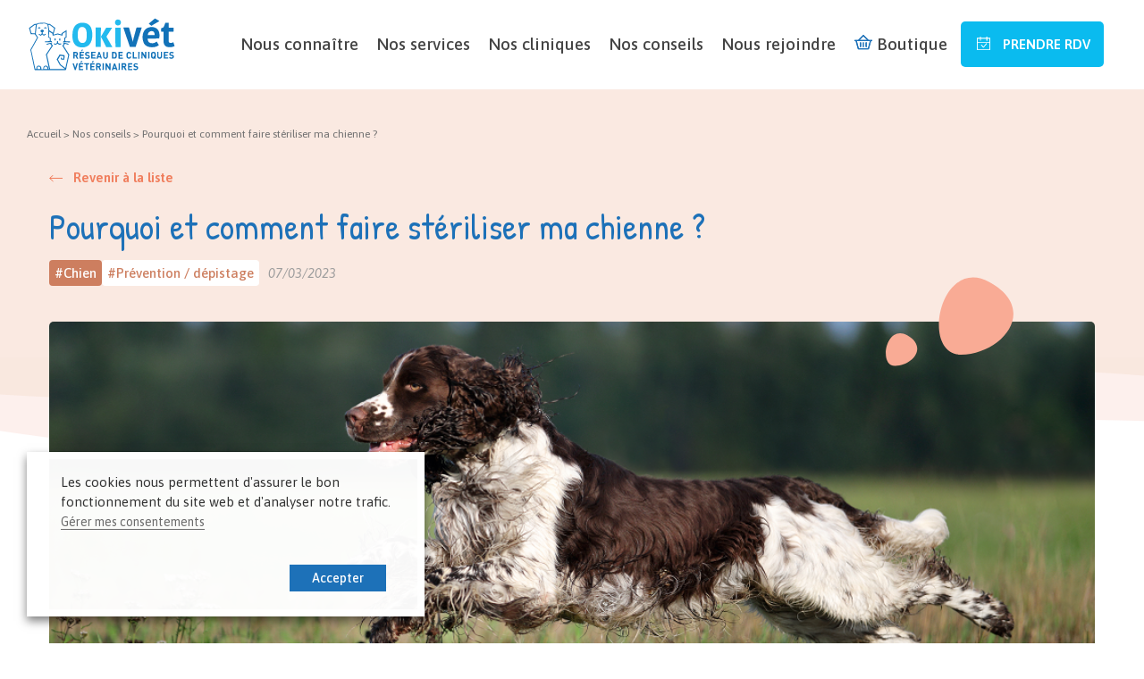

--- FILE ---
content_type: text/html; charset=UTF-8
request_url: https://www.okivet.com/conseils/pourquoi-comment-faire-steriliser-ma-chienne/
body_size: 21722
content:
<!doctype html>
<html lang="fr-FR" prefix="og: https://ogp.me/ns#" class="no-js">
	<head>
<title>Faut-il stériliser sa chienne : Pourquoi, comment et quand ?</title><link rel="preload" data-rocket-preload as="style" href="https://fonts.googleapis.com/css2?family=Patrick+Hand&#038;ver=6.8.3&#038;family=Asap%3Aital%2Cwght%400%2C400%3B0%2C500%3B0%2C600%3B1%2C400%3B1%2C500%3B1%2C600&#038;ver=6.8.3&#038;display=swap" /><link rel="stylesheet" href="https://fonts.googleapis.com/css2?family=Patrick+Hand&#038;ver=6.8.3&#038;family=Asap%3Aital%2Cwght%400%2C400%3B0%2C500%3B0%2C600%3B1%2C400%3B1%2C500%3B1%2C600&#038;ver=6.8.3&#038;display=swap" media="print" onload="this.media='all'" /><noscript><link rel="stylesheet" href="https://fonts.googleapis.com/css2?family=Patrick+Hand&#038;ver=6.8.3&#038;family=Asap%3Aital%2Cwght%400%2C400%3B0%2C500%3B0%2C600%3B1%2C400%3B1%2C500%3B1%2C600&#038;ver=6.8.3&#038;display=swap" /></noscript>
		<meta charset="UTF-8">
		

        <link href="https://www.okivet.com/wp-content/themes/kali-blank-3/dist/img/favicon.ico" rel="shortcut icon">

		<meta http-equiv="X-UA-Compatible" content="IE=edge,chrome=1">
		<meta name="viewport" content="width=device-width, initial-scale=1.0">

		<!-- Global site tag (gtag.js) - Google Analytics -->
<script async src="https://www.googletagmanager.com/gtag/js?id=UA-176854478-1"></script>


<script>
  window.dataLayer = window.dataLayer || [];
  function gtag(){dataLayer.push(arguments);}
  gtag('js', new Date());

  gtag('config', 'UA-176854478-1');
</script>
		<style>:root {--container-width: 1200px;--rem: 30px;}</style><style>.color-white { color: #FFFFFF !important; }.color-hover-white:hover { color: #FFFFFF !important; }.background-white { background-color: #FFFFFF !important; }.background-hover-white:hover { background-color: #FFFFFF !important; }.border-white { border-color: #FFFFFF !important; }.border-hover-white:hover { border-color: #FFFFFF !important; }.color-limegray { color: #F6F6F6 !important; }.color-hover-limegray:hover { color: #F6F6F6 !important; }.background-limegray { background-color: #F6F6F6 !important; }.background-hover-limegray:hover { background-color: #F6F6F6 !important; }.border-limegray { border-color: #F6F6F6 !important; }.border-hover-limegray:hover { border-color: #F6F6F6 !important; }.color-lightgray { color: #EBEBEB !important; }.color-hover-lightgray:hover { color: #EBEBEB !important; }.background-lightgray { background-color: #EBEBEB !important; }.background-hover-lightgray:hover { background-color: #EBEBEB !important; }.border-lightgray { border-color: #EBEBEB !important; }.border-hover-lightgray:hover { border-color: #EBEBEB !important; }.color-gray { color: #888888 !important; }.color-hover-gray:hover { color: #888888 !important; }.background-gray { background-color: #888888 !important; }.background-hover-gray:hover { background-color: #888888 !important; }.border-gray { border-color: #888888 !important; }.border-hover-gray:hover { border-color: #888888 !important; }.color-black { color: #1B1B1B !important; }.color-hover-black:hover { color: #1B1B1B !important; }.background-black { background-color: #1B1B1B !important; }.background-hover-black:hover { background-color: #1B1B1B !important; }.border-black { border-color: #1B1B1B !important; }.border-hover-black:hover { border-color: #1B1B1B !important; }.color-orange { color: #f07e5d !important; }.color-hover-orange:hover { color: #f07e5d !important; }.background-orange { background-color: #f07e5d !important; }.background-hover-orange:hover { background-color: #f07e5d !important; }.border-orange { border-color: #f07e5d !important; }.border-hover-orange:hover { border-color: #f07e5d !important; }.color-lightorange { color: #fae9e1 !important; }.color-hover-lightorange:hover { color: #fae9e1 !important; }.background-lightorange { background-color: #fae9e1 !important; }.background-hover-lightorange:hover { background-color: #fae9e1 !important; }.border-lightorange { border-color: #fae9e1 !important; }.border-hover-lightorange:hover { border-color: #fae9e1 !important; }.color-darkblue { color: #1d71b8 !important; }.color-hover-darkblue:hover { color: #1d71b8 !important; }.background-darkblue { background-color: #1d71b8 !important; }.background-hover-darkblue:hover { background-color: #1d71b8 !important; }.border-darkblue { border-color: #1d71b8 !important; }.border-hover-darkblue:hover { border-color: #1d71b8 !important; }.color-lightblue { color: #eef4fa !important; }.color-hover-lightblue:hover { color: #eef4fa !important; }.background-lightblue { background-color: #eef4fa !important; }.background-hover-lightblue:hover { background-color: #eef4fa !important; }.border-lightblue { border-color: #eef4fa !important; }.border-hover-lightblue:hover { border-color: #eef4fa !important; }.color-blue { color: #0ABBEF !important; }.color-hover-blue:hover { color: #0ABBEF !important; }.background-blue { background-color: #0ABBEF !important; }.background-hover-blue:hover { background-color: #0ABBEF !important; }.border-blue { border-color: #0ABBEF !important; }.border-hover-blue:hover { border-color: #0ABBEF !important; }</style><script type="text/javascript">var svgSymbolsUrl = "https://www.okivet.com/wp-content/plugins/kali-blank/icons/svg-symbols.svg";</script>	<style>img:is([sizes="auto" i], [sizes^="auto," i]) { contain-intrinsic-size: 3000px 1500px }</style>
	
<!-- Optimisation des moteurs de recherche par Rank Math PRO - https://rankmath.com/ -->
<meta name="description" content="Stériliser votre chienne permet de prévenir certains accidents et maladies. Demandez conseil à votre vétérinaire."/>
<meta name="robots" content="follow, index, max-snippet:-1, max-video-preview:-1, max-image-preview:large"/>
<link rel="canonical" href="https://www.okivet.com/conseils/pourquoi-comment-faire-steriliser-ma-chienne/" />
<meta property="og:locale" content="fr_FR" />
<meta property="og:type" content="article" />
<meta property="og:title" content="Faut-il stériliser sa chienne : Pourquoi, comment et quand ?" />
<meta property="og:description" content="Stériliser votre chienne permet de prévenir certains accidents et maladies. Demandez conseil à votre vétérinaire." />
<meta property="og:url" content="https://www.okivet.com/conseils/pourquoi-comment-faire-steriliser-ma-chienne/" />
<meta property="og:site_name" content="Okivét" />
<meta property="article:publisher" content="https://www.facebook.com/okivet/" />
<meta property="og:updated_time" content="2023-05-03T22:05:11+02:00" />
<meta property="og:image" content="https://www.okivet.com/wp-content/uploads/2023/03/sterilisation-chienne-pourquoi-comment.png" />
<meta property="og:image:secure_url" content="https://www.okivet.com/wp-content/uploads/2023/03/sterilisation-chienne-pourquoi-comment.png" />
<meta property="og:image:width" content="1040" />
<meta property="og:image:height" content="521" />
<meta property="og:image:alt" content="Pourquoi et comment faire stériliser ma chienne" />
<meta property="og:image:type" content="image/png" />
<meta property="article:published_time" content="2023-03-07T09:41:58+01:00" />
<meta property="article:modified_time" content="2023-05-03T22:05:11+02:00" />
<meta name="twitter:card" content="summary_large_image" />
<meta name="twitter:title" content="Faut-il stériliser sa chienne : Pourquoi, comment et quand ?" />
<meta name="twitter:description" content="Stériliser votre chienne permet de prévenir certains accidents et maladies. Demandez conseil à votre vétérinaire." />
<meta name="twitter:image" content="https://www.okivet.com/wp-content/uploads/2023/03/sterilisation-chienne-pourquoi-comment.png" />
<script type="application/ld+json" class="rank-math-schema-pro">{"@context":"https://schema.org","@graph":[{"@type":["VeterinaryCare","Organization"],"@id":"https://www.okivet.com/#organization","name":"Okiv\u00e9t","url":"https://www.okivet.com","sameAs":["https://www.facebook.com/okivet/"],"logo":{"@type":"ImageObject","@id":"https://www.okivet.com/#logo","url":"https://www.okivet.com/wp-content/uploads/2020/09/OKIVET-Visuel-actu.png","contentUrl":"https://www.okivet.com/wp-content/uploads/2020/09/OKIVET-Visuel-actu.png","caption":"Okiv\u00e9t","inLanguage":"fr-FR","width":"1170","height":"340"}},{"@type":"WebSite","@id":"https://www.okivet.com/#website","url":"https://www.okivet.com","name":"Okiv\u00e9t","publisher":{"@id":"https://www.okivet.com/#organization"},"inLanguage":"fr-FR"},{"@type":"ImageObject","@id":"https://www.okivet.com/wp-content/uploads/2023/03/sterilisation-chienne-pourquoi-comment.png","url":"https://www.okivet.com/wp-content/uploads/2023/03/sterilisation-chienne-pourquoi-comment.png","width":"1040","height":"521","caption":"Pourquoi et comment faire st\u00e9riliser ma chienne","inLanguage":"fr-FR"},{"@type":"BreadcrumbList","@id":"https://www.okivet.com/conseils/pourquoi-comment-faire-steriliser-ma-chienne/#breadcrumb","itemListElement":[{"@type":"ListItem","position":"1","item":{"@id":"https://www.okivet.com","name":"Accueil"}},{"@type":"ListItem","position":"2","item":{"@id":"https://www.okivet.com/nos-conseils/chien/","name":"Chien"}},{"@type":"ListItem","position":"3","item":{"@id":"https://www.okivet.com/conseils/pourquoi-comment-faire-steriliser-ma-chienne/","name":"Pourquoi et comment faire st\u00e9riliser ma chienne ?"}}]},{"@type":"WebPage","@id":"https://www.okivet.com/conseils/pourquoi-comment-faire-steriliser-ma-chienne/#webpage","url":"https://www.okivet.com/conseils/pourquoi-comment-faire-steriliser-ma-chienne/","name":"Faut-il st\u00e9riliser sa chienne : Pourquoi, comment et quand ?","datePublished":"2023-03-07T09:41:58+01:00","dateModified":"2023-05-03T22:05:11+02:00","isPartOf":{"@id":"https://www.okivet.com/#website"},"primaryImageOfPage":{"@id":"https://www.okivet.com/wp-content/uploads/2023/03/sterilisation-chienne-pourquoi-comment.png"},"inLanguage":"fr-FR","breadcrumb":{"@id":"https://www.okivet.com/conseils/pourquoi-comment-faire-steriliser-ma-chienne/#breadcrumb"}},{"@type":"Article","headline":"Faut-il st\u00e9riliser sa chienne : Pourquoi, comment et quand ?","datePublished":"2023-03-07T09:41:58+01:00","dateModified":"2023-05-03T22:05:11+02:00","author":{"@type":"Person","name":"admin"},"description":"Soigner une otite chez un chat : bien identifier la cause avant de traiter et prot\u00e9ger le chat des parasite gr\u00e2ce aux conseils d\u2019Okiv\u00e9t.","name":"Faut-il st\u00e9riliser sa chienne : Pourquoi, comment et quand ?","articleSection":"Chien, Pr\u00e9vention / d\u00e9pistage","@id":"https://www.okivet.com/conseils/pourquoi-comment-faire-steriliser-ma-chienne/#schema-582971","isPartOf":{"@id":"https://www.okivet.com/conseils/pourquoi-comment-faire-steriliser-ma-chienne/#webpage"},"publisher":{"@id":"https://www.okivet.com/#organization"},"image":{"@id":"https://www.okivet.com/wp-content/uploads/2023/03/sterilisation-chienne-pourquoi-comment.png"},"inLanguage":"fr-FR","mainEntityOfPage":{"@id":"https://www.okivet.com/conseils/pourquoi-comment-faire-steriliser-ma-chienne/#webpage"}}]}</script>
<!-- /Extension Rank Math WordPress SEO -->

<link rel='dns-prefetch' href='//fonts.googleapis.com' />
<link href='https://fonts.gstatic.com' crossorigin rel='preconnect' />
<link data-minify="1" rel='stylesheet' id='formidable-css' href='https://www.okivet.com/wp-content/cache/min/1/wp-content/plugins/formidable/css/formidableforms.css?ver=1761572518' type='text/css' media='all' />
<link data-minify="1" rel='stylesheet' id='wp-block-library-css' href='https://www.okivet.com/wp-content/cache/min/1/wp-includes/css/dist/block-library/style.css?ver=1761572518' type='text/css' media='all' />
<style id='classic-theme-styles-inline-css' type='text/css'>
/**
 * These rules are needed for backwards compatibility.
 * They should match the button element rules in the base theme.json file.
 */
.wp-block-button__link {
	color: #ffffff;
	background-color: #32373c;
	border-radius: 9999px; /* 100% causes an oval, but any explicit but really high value retains the pill shape. */

	/* This needs a low specificity so it won't override the rules from the button element if defined in theme.json. */
	box-shadow: none;
	text-decoration: none;

	/* The extra 2px are added to size solids the same as the outline versions.*/
	padding: calc(0.667em + 2px) calc(1.333em + 2px);

	font-size: 1.125em;
}

.wp-block-file__button {
	background: #32373c;
	color: #ffffff;
	text-decoration: none;
}

</style>
<style id='global-styles-inline-css' type='text/css'>
:root{--wp--preset--aspect-ratio--square: 1;--wp--preset--aspect-ratio--4-3: 4/3;--wp--preset--aspect-ratio--3-4: 3/4;--wp--preset--aspect-ratio--3-2: 3/2;--wp--preset--aspect-ratio--2-3: 2/3;--wp--preset--aspect-ratio--16-9: 16/9;--wp--preset--aspect-ratio--9-16: 9/16;--wp--preset--color--black: #000000;--wp--preset--color--cyan-bluish-gray: #abb8c3;--wp--preset--color--white: #ffffff;--wp--preset--color--pale-pink: #f78da7;--wp--preset--color--vivid-red: #cf2e2e;--wp--preset--color--luminous-vivid-orange: #ff6900;--wp--preset--color--luminous-vivid-amber: #fcb900;--wp--preset--color--light-green-cyan: #7bdcb5;--wp--preset--color--vivid-green-cyan: #00d084;--wp--preset--color--pale-cyan-blue: #8ed1fc;--wp--preset--color--vivid-cyan-blue: #0693e3;--wp--preset--color--vivid-purple: #9b51e0;--wp--preset--gradient--vivid-cyan-blue-to-vivid-purple: linear-gradient(135deg,rgba(6,147,227,1) 0%,rgb(155,81,224) 100%);--wp--preset--gradient--light-green-cyan-to-vivid-green-cyan: linear-gradient(135deg,rgb(122,220,180) 0%,rgb(0,208,130) 100%);--wp--preset--gradient--luminous-vivid-amber-to-luminous-vivid-orange: linear-gradient(135deg,rgba(252,185,0,1) 0%,rgba(255,105,0,1) 100%);--wp--preset--gradient--luminous-vivid-orange-to-vivid-red: linear-gradient(135deg,rgba(255,105,0,1) 0%,rgb(207,46,46) 100%);--wp--preset--gradient--very-light-gray-to-cyan-bluish-gray: linear-gradient(135deg,rgb(238,238,238) 0%,rgb(169,184,195) 100%);--wp--preset--gradient--cool-to-warm-spectrum: linear-gradient(135deg,rgb(74,234,220) 0%,rgb(151,120,209) 20%,rgb(207,42,186) 40%,rgb(238,44,130) 60%,rgb(251,105,98) 80%,rgb(254,248,76) 100%);--wp--preset--gradient--blush-light-purple: linear-gradient(135deg,rgb(255,206,236) 0%,rgb(152,150,240) 100%);--wp--preset--gradient--blush-bordeaux: linear-gradient(135deg,rgb(254,205,165) 0%,rgb(254,45,45) 50%,rgb(107,0,62) 100%);--wp--preset--gradient--luminous-dusk: linear-gradient(135deg,rgb(255,203,112) 0%,rgb(199,81,192) 50%,rgb(65,88,208) 100%);--wp--preset--gradient--pale-ocean: linear-gradient(135deg,rgb(255,245,203) 0%,rgb(182,227,212) 50%,rgb(51,167,181) 100%);--wp--preset--gradient--electric-grass: linear-gradient(135deg,rgb(202,248,128) 0%,rgb(113,206,126) 100%);--wp--preset--gradient--midnight: linear-gradient(135deg,rgb(2,3,129) 0%,rgb(40,116,252) 100%);--wp--preset--font-size--small: 13px;--wp--preset--font-size--medium: 20px;--wp--preset--font-size--large: 36px;--wp--preset--font-size--x-large: 42px;--wp--preset--spacing--20: 0.44rem;--wp--preset--spacing--30: 0.67rem;--wp--preset--spacing--40: 1rem;--wp--preset--spacing--50: 1.5rem;--wp--preset--spacing--60: 2.25rem;--wp--preset--spacing--70: 3.38rem;--wp--preset--spacing--80: 5.06rem;--wp--preset--shadow--natural: 6px 6px 9px rgba(0, 0, 0, 0.2);--wp--preset--shadow--deep: 12px 12px 50px rgba(0, 0, 0, 0.4);--wp--preset--shadow--sharp: 6px 6px 0px rgba(0, 0, 0, 0.2);--wp--preset--shadow--outlined: 6px 6px 0px -3px rgba(255, 255, 255, 1), 6px 6px rgba(0, 0, 0, 1);--wp--preset--shadow--crisp: 6px 6px 0px rgba(0, 0, 0, 1);}:where(.is-layout-flex){gap: 0.5em;}:where(.is-layout-grid){gap: 0.5em;}body .is-layout-flex{display: flex;}.is-layout-flex{flex-wrap: wrap;align-items: center;}.is-layout-flex > :is(*, div){margin: 0;}body .is-layout-grid{display: grid;}.is-layout-grid > :is(*, div){margin: 0;}:where(.wp-block-columns.is-layout-flex){gap: 2em;}:where(.wp-block-columns.is-layout-grid){gap: 2em;}:where(.wp-block-post-template.is-layout-flex){gap: 1.25em;}:where(.wp-block-post-template.is-layout-grid){gap: 1.25em;}.has-black-color{color: var(--wp--preset--color--black) !important;}.has-cyan-bluish-gray-color{color: var(--wp--preset--color--cyan-bluish-gray) !important;}.has-white-color{color: var(--wp--preset--color--white) !important;}.has-pale-pink-color{color: var(--wp--preset--color--pale-pink) !important;}.has-vivid-red-color{color: var(--wp--preset--color--vivid-red) !important;}.has-luminous-vivid-orange-color{color: var(--wp--preset--color--luminous-vivid-orange) !important;}.has-luminous-vivid-amber-color{color: var(--wp--preset--color--luminous-vivid-amber) !important;}.has-light-green-cyan-color{color: var(--wp--preset--color--light-green-cyan) !important;}.has-vivid-green-cyan-color{color: var(--wp--preset--color--vivid-green-cyan) !important;}.has-pale-cyan-blue-color{color: var(--wp--preset--color--pale-cyan-blue) !important;}.has-vivid-cyan-blue-color{color: var(--wp--preset--color--vivid-cyan-blue) !important;}.has-vivid-purple-color{color: var(--wp--preset--color--vivid-purple) !important;}.has-black-background-color{background-color: var(--wp--preset--color--black) !important;}.has-cyan-bluish-gray-background-color{background-color: var(--wp--preset--color--cyan-bluish-gray) !important;}.has-white-background-color{background-color: var(--wp--preset--color--white) !important;}.has-pale-pink-background-color{background-color: var(--wp--preset--color--pale-pink) !important;}.has-vivid-red-background-color{background-color: var(--wp--preset--color--vivid-red) !important;}.has-luminous-vivid-orange-background-color{background-color: var(--wp--preset--color--luminous-vivid-orange) !important;}.has-luminous-vivid-amber-background-color{background-color: var(--wp--preset--color--luminous-vivid-amber) !important;}.has-light-green-cyan-background-color{background-color: var(--wp--preset--color--light-green-cyan) !important;}.has-vivid-green-cyan-background-color{background-color: var(--wp--preset--color--vivid-green-cyan) !important;}.has-pale-cyan-blue-background-color{background-color: var(--wp--preset--color--pale-cyan-blue) !important;}.has-vivid-cyan-blue-background-color{background-color: var(--wp--preset--color--vivid-cyan-blue) !important;}.has-vivid-purple-background-color{background-color: var(--wp--preset--color--vivid-purple) !important;}.has-black-border-color{border-color: var(--wp--preset--color--black) !important;}.has-cyan-bluish-gray-border-color{border-color: var(--wp--preset--color--cyan-bluish-gray) !important;}.has-white-border-color{border-color: var(--wp--preset--color--white) !important;}.has-pale-pink-border-color{border-color: var(--wp--preset--color--pale-pink) !important;}.has-vivid-red-border-color{border-color: var(--wp--preset--color--vivid-red) !important;}.has-luminous-vivid-orange-border-color{border-color: var(--wp--preset--color--luminous-vivid-orange) !important;}.has-luminous-vivid-amber-border-color{border-color: var(--wp--preset--color--luminous-vivid-amber) !important;}.has-light-green-cyan-border-color{border-color: var(--wp--preset--color--light-green-cyan) !important;}.has-vivid-green-cyan-border-color{border-color: var(--wp--preset--color--vivid-green-cyan) !important;}.has-pale-cyan-blue-border-color{border-color: var(--wp--preset--color--pale-cyan-blue) !important;}.has-vivid-cyan-blue-border-color{border-color: var(--wp--preset--color--vivid-cyan-blue) !important;}.has-vivid-purple-border-color{border-color: var(--wp--preset--color--vivid-purple) !important;}.has-vivid-cyan-blue-to-vivid-purple-gradient-background{background: var(--wp--preset--gradient--vivid-cyan-blue-to-vivid-purple) !important;}.has-light-green-cyan-to-vivid-green-cyan-gradient-background{background: var(--wp--preset--gradient--light-green-cyan-to-vivid-green-cyan) !important;}.has-luminous-vivid-amber-to-luminous-vivid-orange-gradient-background{background: var(--wp--preset--gradient--luminous-vivid-amber-to-luminous-vivid-orange) !important;}.has-luminous-vivid-orange-to-vivid-red-gradient-background{background: var(--wp--preset--gradient--luminous-vivid-orange-to-vivid-red) !important;}.has-very-light-gray-to-cyan-bluish-gray-gradient-background{background: var(--wp--preset--gradient--very-light-gray-to-cyan-bluish-gray) !important;}.has-cool-to-warm-spectrum-gradient-background{background: var(--wp--preset--gradient--cool-to-warm-spectrum) !important;}.has-blush-light-purple-gradient-background{background: var(--wp--preset--gradient--blush-light-purple) !important;}.has-blush-bordeaux-gradient-background{background: var(--wp--preset--gradient--blush-bordeaux) !important;}.has-luminous-dusk-gradient-background{background: var(--wp--preset--gradient--luminous-dusk) !important;}.has-pale-ocean-gradient-background{background: var(--wp--preset--gradient--pale-ocean) !important;}.has-electric-grass-gradient-background{background: var(--wp--preset--gradient--electric-grass) !important;}.has-midnight-gradient-background{background: var(--wp--preset--gradient--midnight) !important;}.has-small-font-size{font-size: var(--wp--preset--font-size--small) !important;}.has-medium-font-size{font-size: var(--wp--preset--font-size--medium) !important;}.has-large-font-size{font-size: var(--wp--preset--font-size--large) !important;}.has-x-large-font-size{font-size: var(--wp--preset--font-size--x-large) !important;}
:where(.wp-block-post-template.is-layout-flex){gap: 1.25em;}:where(.wp-block-post-template.is-layout-grid){gap: 1.25em;}
:where(.wp-block-columns.is-layout-flex){gap: 2em;}:where(.wp-block-columns.is-layout-grid){gap: 2em;}
:root :where(.wp-block-pullquote){font-size: 1.5em;line-height: 1.6;}
</style>
<link data-minify="1" rel='stylesheet' id='kali-blank-css' href='https://www.okivet.com/wp-content/cache/min/1/wp-content/plugins/kali-blank/assets/kali-blank.css?ver=1761572518' type='text/css' media='all' />
<link data-minify="1" rel='stylesheet' id='cookie-law-info-css' href='https://www.okivet.com/wp-content/cache/min/1/wp-content/plugins/webtoffee-gdpr-cookie-consent/public/css/cookie-law-info-public.css?ver=1761572518' type='text/css' media='all' />
<link data-minify="1" rel='stylesheet' id='cookie-law-info-gdpr-css' href='https://www.okivet.com/wp-content/cache/min/1/wp-content/plugins/webtoffee-gdpr-cookie-consent/public/css/cookie-law-info-gdpr.css?ver=1761572518' type='text/css' media='all' />
<style id='cookie-law-info-gdpr-inline-css' type='text/css'>
.cli-modal-content, .cli-tab-content { background-color: #ffffff; }.cli-privacy-content-text, .cli-modal .cli-modal-dialog, .cli-tab-container p, a.cli-privacy-readmore { color: #000000; }.cli-tab-header { background-color: #f2f2f2; }.cli-tab-header, .cli-tab-header a.cli-nav-link,span.cli-necessary-caption,.cli-switch .cli-slider:after { color: #000000; }.cli-switch .cli-slider:before { background-color: #ffffff; }.cli-switch input:checked + .cli-slider:before { background-color: #ffffff; }.cli-switch .cli-slider { background-color: #e3e1e8; }.cli-switch input:checked + .cli-slider { background-color: #28a745; }.cli-modal-close svg { fill: #000000; }.cli-tab-footer .wt-cli-privacy-accept-all-btn { background-color: #00acad; color: #ffffff}.cli-tab-footer .wt-cli-privacy-accept-btn { background-color: #00acad; color: #ffffff}.cli-tab-header a:before{ border-right: 1px solid #000000; border-bottom: 1px solid #000000; }
</style>
<link data-minify="1" rel='stylesheet' id='wp_mailjet_form_builder_widget-widget-front-styles-css' href='https://www.okivet.com/wp-content/cache/min/1/wp-content/plugins/mailjet-for-wordpress/src/widgetformbuilder/css/front-widget.css?ver=1761572518' type='text/css' media='all' />


<link data-minify="1" rel='stylesheet' id='kali-style-css' href='https://www.okivet.com/wp-content/cache/min/1/wp-content/themes/kali-blank-3/dist/css/style.min.css?ver=1761572518' type='text/css' media='all' />
<script type="text/javascript" src="https://www.okivet.com/wp-includes/js/jquery/jquery.js?ver=3.7.1" id="jquery-core-js"></script>
<script type="text/javascript" src="https://www.okivet.com/wp-includes/js/jquery/jquery-migrate.js?ver=3.4.1" id="jquery-migrate-js"></script>
<script type="text/javascript" id="cookie-law-info-js-extra">
/* <![CDATA[ */
var Cli_Data = {"nn_cookie_ids":["gat","gid","ga"],"non_necessary_cookies":{"analytics":["gat","gid","ga"]},"cookielist":{"necessary":{"id":26,"status":true,"priority":0,"title":"N\u00e9cessaire","strict":true,"default_state":false,"ccpa_optout":false,"loadonstart":false},"analytics":{"id":25,"status":true,"priority":0,"title":"Analyse","strict":false,"default_state":false,"ccpa_optout":false,"loadonstart":false}},"ajax_url":"https:\/\/www.okivet.com\/wp-admin\/admin-ajax.php","current_lang":"fr","security":"87194d8e53","eu_countries":["GB"],"geoIP":"disabled","use_custom_geolocation_api":"","custom_geolocation_api":"https:\/\/geoip.cookieyes.com\/geoip\/checker\/result.php","consentVersion":"1","strictlyEnabled":["necessary","obligatoire","necessary"],"cookieDomain":"","privacy_length":"250","ccpaEnabled":"","ccpaRegionBased":"","ccpaBarEnabled":"","ccpaType":"gdpr","triggerDomRefresh":"","secure_cookies":""};
var log_object = {"ajax_url":"https:\/\/www.okivet.com\/wp-admin\/admin-ajax.php"};
/* ]]> */
</script>
<script type="text/javascript" src="https://www.okivet.com/wp-content/plugins/webtoffee-gdpr-cookie-consent/public/js/cookie-law-info-public.js?ver=2.3.7" id="cookie-law-info-js"></script>
<script type="text/javascript" src="https://www.okivet.com/wp-content/themes/kali-blank-3/dist/js/vendors.min.js?ver=6.8.3" id="kali-vendor-js-js"></script>
<link rel="https://api.w.org/" href="https://www.okivet.com/wp-json/" /><link rel="alternate" title="JSON" type="application/json" href="https://www.okivet.com/wp-json/wp/v2/conseil/7481" /><link rel="EditURI" type="application/rsd+xml" title="RSD" href="https://www.okivet.com/xmlrpc.php?rsd" />
<link rel='shortlink' href='https://www.okivet.com/?p=7481' />
<link rel="alternate" title="oEmbed (JSON)" type="application/json+oembed" href="https://www.okivet.com/wp-json/oembed/1.0/embed?url=https%3A%2F%2Fwww.okivet.com%2Fconseils%2Fpourquoi-comment-faire-steriliser-ma-chienne%2F" />
<link rel="alternate" title="oEmbed (XML)" type="text/xml+oembed" href="https://www.okivet.com/wp-json/oembed/1.0/embed?url=https%3A%2F%2Fwww.okivet.com%2Fconseils%2Fpourquoi-comment-faire-steriliser-ma-chienne%2F&#038;format=xml" />
<script type="text/plain" data-cli-class="cli-blocker-script"  data-cli-category="analytics" data-cli-script-type="analytics" data-cli-block="true" data-cli-block-if-ccpa-optout="false" data-cli-element-position="head" async src="https://www.googletagmanager.com/gtag/js?id=UA-176854478-1"></script>
<script type="text/plain" data-cli-class="cli-blocker-script"  data-cli-category="analytics" data-cli-script-type="analytics" data-cli-block="true" data-cli-block-if-ccpa-optout="false" data-cli-element-position="head">
  window.dataLayer = window.dataLayer || [];
  function gtag(){dataLayer.push(arguments);}
  gtag('js', new Date());

  gtag('config', 'UA-176854478-1');
</script><script type="text/plain" data-cli-class="cli-blocker-script"  data-cli-category="analytics" data-cli-script-type="analytics" data-cli-block="true" data-cli-block-if-ccpa-optout="false" data-cli-element-position="head" async src="https://www.googletagmanager.com/gtag/js?id=UA-176854478-1"></script>
<script type="text/plain" data-cli-class="cli-blocker-script"  data-cli-category="analytics" data-cli-script-type="analytics" data-cli-block="true" data-cli-block-if-ccpa-optout="false" data-cli-element-position="head">
  window.dataLayer = window.dataLayer || [];
  function gtag(){dataLayer.push(arguments);}
  gtag('js', new Date());

  gtag('config', 'UA-176854478-1');
</script><script>document.documentElement.className += " js";</script>
<link rel="icon" href="https://www.okivet.com/wp-content/uploads/2020/08/cropped-logo-okivet-32x32.png" sizes="32x32" />
<link rel="icon" href="https://www.okivet.com/wp-content/uploads/2020/08/cropped-logo-okivet-192x192.png" sizes="192x192" />
<link rel="apple-touch-icon" href="https://www.okivet.com/wp-content/uploads/2020/08/cropped-logo-okivet-180x180.png" />
<meta name="msapplication-TileImage" content="https://www.okivet.com/wp-content/uploads/2020/08/cropped-logo-okivet-270x270.png" />
<noscript><style id="rocket-lazyload-nojs-css">.rll-youtube-player, [data-lazy-src]{display:none !important;}</style></noscript>	<meta name="generator" content="WP Rocket 3.18.2" data-wpr-features="wpr_lazyload_images wpr_minify_css wpr_preload_links wpr_desktop" /></head>
	<body class="wp-singular conseil-template-default single single-conseil postid-7481 wp-theme-kali-blank-3">

		<header data-rocket-location-hash="752d6b46f5aa6b6963c88802791181c2" class="main-header" role="banner">
	<div data-rocket-location-hash="6005da2017e5fd3302f88d75d9af55c2" class="container">
		<div data-rocket-location-hash="3bc92aa465f6906ddc82220b70899d56" class="main-header-wrapper">
			<div class="main-header-logo">
				<a href="https://www.okivet.com">
					<img src="data:image/svg+xml,%3Csvg%20xmlns='http://www.w3.org/2000/svg'%20viewBox='0%200%200%200'%3E%3C/svg%3E" alt="Logo" data-lazy-src="https://www.okivet.com/wp-content/themes/kali-blank-3/dist/img/logo.svg"><noscript><img src="https://www.okivet.com/wp-content/themes/kali-blank-3/dist/img/logo.svg" alt="Logo"></noscript>
				</a>
			</div>

			<nav class="main-header-nav header-overlay" role="navigation">
				<ul id="menu-header-main" class="menu"><li id="menu-item-1394" class="menu-item menu-item-type-post_type menu-item-object-page menu-item-1394"><a href="https://www.okivet.com/nous-connaitre/">Nous connaître</a></li>
<li id="menu-item-293" class="menu-item menu-item-type-post_type menu-item-object-page menu-item-293"><a href="https://www.okivet.com/services/">Nos services</a></li>
<li id="menu-item-292" class="menu-item menu-item-type-post_type menu-item-object-page menu-item-292"><a href="https://www.okivet.com/cliniques/">Nos cliniques</a></li>
<li id="menu-item-291" class="menu-item menu-item-type-post_type menu-item-object-page menu-item-291"><a href="https://www.okivet.com/conseils/">Nos conseils</a></li>
<li id="menu-item-2553" class="menu-item menu-item-type-post_type menu-item-object-page menu-item-2553"><a href="https://www.okivet.com/nous-rejoindre/">Nous rejoindre</a></li>
<li id="menu-item-4568" class="menu-item--shop menu-item menu-item-type-post_type menu-item-object-page menu-item-4568"><a href="https://www.okivet.com/boutique/">Boutique</a></li>
</ul>			</nav>

            <div class="header-menu">

				<a href="/prendre-rendez-vous/" class="header-btn-calendar background-blue"> Prendre RDV</a>

                <span class="burger-menu">
                    <span class="line-1"></span>
                    <span class="line-2"></span>
                    <span class="line-3"></span>
                </span>

            </div>

		</div>
	</div>
</header>

		<main data-rocket-location-hash="15a0d3fbeb2d2019279ff11169a9c649" class="main-content">

	<section data-rocket-location-hash="89a2eae93ccf3063ad3df99702f8020a" class="section section-header section-header--single-conseil">
		<div data-rocket-location-hash="c2b2a1461d8b94e639cd80a05325878c" class="container">
			<aside class="breadcrumb">
			<nav aria-label="breadcrumbs" class="rank-math-breadcrumb">
				<p>
					<a href="https://www.okivet.com">Accueil</a><span class="separator"> &gt; </span>
					<a href="/conseils/">Nos conseils</a><span class="separator"> &gt; </span>
					<span class="last">Pourquoi et comment faire stériliser ma chienne ?</span></p></nav>
				</aside>
        </div>
        <div data-rocket-location-hash="04a0b5379d4c6c777c0e7e56f320d060" class="container-little">
			<a href="/conseils/" class="link left">Revenir à la liste</a>
<h1>Pourquoi et comment faire stériliser ma chienne ?</h1>
<div class="conseilContainer tags">
    <span class='tag tag--main'>#Chien</span><span class='tag tag--secondary-single'>#Prévention / dépistage</span>    <span class="date">07/03/2023</span>
</div>
		</div>
	</section>


    
    <section data-rocket-location-hash="cebddda5813d8f82ecd714c68b3c21e1" class="section section-bandeau">
        <div data-rocket-location-hash="49d148a89706a3db85b21900d023b4c5" class="kb-container">
            <figure data-bg="https://www.okivet.com/wp-content/uploads/2023/03/sterilisation-chienne-pourquoi-comment.png" class="kb-image rocket-lazyload" style=""></figure>
        </div>
    </section>

    

	
<!-- [-] /themes/kali-blank-3/flexibles/flexible.php 
---- [x] /plugins/kali-blank/flexibles/flexible.php 
------------------------------- 
LOADED FROM : /plugins/kali-blank/flexibles/flexible.php 
----> 

<section data-rocket-location-hash="3e9bdd3b8192481697be1f9354086662" class="kb-flexible kb-flexible-content-1-col display-desktop display-tablet display-mobile">
	<div data-rocket-location-hash="9f95b11bd2706b72d60476f90ca63ec6" class="kb-container">
		
		
<!-- [-] /themes/kali-blank-3/flexibles/flexible-content-1-col.php 
---- [x] /plugins/kali-blank/flexibles/flexible-content-1-col.php 
------------------------------- 
LOADED FROM : /plugins/kali-blank/flexibles/flexible-content-1-col.php 
----> 
<div class="kb-col-wrapper">
	
<!-- [-] /themes/kali-blank-3/flexibles/inc-col.php 
---- [x] /plugins/kali-blank/flexibles/inc-col.php 
------------------------------- 
LOADED FROM : /plugins/kali-blank/flexibles/inc-col.php 
----> 
<div class="kb-col">
	
<!-- [-] /themes/kali-blank-3/flexibles/inc-col-text.php 
---- [x] /plugins/kali-blank/flexibles/inc-col-text.php 
------------------------------- 
LOADED FROM : /plugins/kali-blank/flexibles/inc-col-text.php 
----> 
<div class="kb-wysiwyg">
	<blockquote><p><span style="font-weight: 400;">Faut-il faire stériliser ma chienne? Voici une question très importante à se poser lorsque l’on adopte une chienne. Le plus souvent la réponse est oui. </span></p></blockquote>
</div></div>
</div>
	</div>

	</section>
<!-- [-] /themes/kali-blank-3/flexibles/flexible.php 
---- [x] /plugins/kali-blank/flexibles/flexible.php 
------------------------------- 
LOADED FROM : /plugins/kali-blank/flexibles/flexible.php 
----> 

<section data-rocket-location-hash="c8de4423f1fc415a750eeedb6c4aac42" class="kb-flexible kb-flexible-content-1-col display-desktop display-tablet display-mobile">
	<div data-rocket-location-hash="3f941e220dfd3861f0b2b8137675e5c5" class="kb-container">
		
		
<!-- [-] /themes/kali-blank-3/flexibles/flexible-content-1-col.php 
---- [x] /plugins/kali-blank/flexibles/flexible-content-1-col.php 
------------------------------- 
LOADED FROM : /plugins/kali-blank/flexibles/flexible-content-1-col.php 
----> 
<div class="kb-col-wrapper">
	
<!-- [-] /themes/kali-blank-3/flexibles/inc-col.php 
---- [x] /plugins/kali-blank/flexibles/inc-col.php 
------------------------------- 
LOADED FROM : /plugins/kali-blank/flexibles/inc-col.php 
----> 
<div class="kb-col">
	
<!-- [-] /themes/kali-blank-3/flexibles/inc-col-text.php 
---- [x] /plugins/kali-blank/flexibles/inc-col-text.php 
------------------------------- 
LOADED FROM : /plugins/kali-blank/flexibles/inc-col-text.php 
----> 
<div class="kb-wysiwyg">
	<h2><span style="font-weight: 400;">Pourquoi faire stériliser une chienne ?</span></h2>
<h3>Pour l&#8217;empêcher d&rsquo;avoir des chiots</h3>
<p><span style="font-weight: 400;">La première raison de faire stériliser sa chienne est de l&#8217;empêcher d’avoir des petits.<br />
Même si la saillie n’est pas désirée, <strong>un accident peut vite arriver</strong> : une fugue pendant les chaleurs, le chien du voisin qui saute la clôture… </span></p>
<p><span style="font-weight: 400;">Une chienne donne naissance à 7 &#8211; 8 chiots en moyenne par portée, mais il peut y avoir jusqu’à une quinzaine de chiots !<br />
Il faudra alors tous les biberonner toutes les deux heures, y compris la nuit, pour aider la maman qui n’aura pas assez de lait pour tout le monde.</span></p>
<p><span style="font-weight: 400;">Une fois les chiots sevrés, à l&rsquo;âge de 2 mois révolus, il faudra réussir à faire adopter tout ce petit monde. Mais attention aux </span><a href="https://www.okivet.com/conseils/don-animal-obligations/"><span style="font-weight: 400;">contraintes</span></a><span style="font-weight: 400;"> et aux coûts que cela représente, pour la chienne d’une part et aussi pour les chiots, en particulier leur identification (obligatoire) avant de les donner.</span></p>
<p><span style="font-weight: 400;"><a href="https://www.okivet.com/conseils/vente-chien-chat-obligations/">Si vous souhaitez les vendre</a>, vous serez automatiquement considéré comme un éleveur avec les </span><span style="font-weight: 400;">formalités administratives</span><span style="font-weight: 400;"> que cela implique. Renseignez vous bien avant d&rsquo;envisager une saillie car la vente d’une portée de chiots peut coûter beaucoup plus qu’elle ne rapporte.</span></p>
</div></div>
</div>
	</div>

	</section>
<!-- [-] /themes/kali-blank-3/flexibles/flexible.php 
---- [x] /plugins/kali-blank/flexibles/flexible.php 
------------------------------- 
LOADED FROM : /plugins/kali-blank/flexibles/flexible.php 
----> 

<section data-rocket-location-hash="faed3d0117f50c707e815f9028d3a89c" class="kb-flexible kb-flexible-content-2-cols background-lightorange display-desktop display-tablet display-mobile">
	<div data-rocket-location-hash="04ad48df03e170933649fb8974e761df" class="kb-container">
		
		
<!-- [-] /themes/kali-blank-3/flexibles/flexible-content-2-cols.php 
---- [x] /plugins/kali-blank/flexibles/flexible-content-2-cols.php 
------------------------------- 
LOADED FROM : /plugins/kali-blank/flexibles/flexible-content-2-cols.php 
----> 
<div class="kb-col-wrapper kb-cols-2">
	
<!-- [-] /themes/kali-blank-3/flexibles/inc-col.php 
---- [x] /plugins/kali-blank/flexibles/inc-col.php 
------------------------------- 
LOADED FROM : /plugins/kali-blank/flexibles/inc-col.php 
----> 
<div class="kb-col">
	
<!-- [-] /themes/kali-blank-3/flexibles/inc-col-image.php 
---- [x] /plugins/kali-blank/flexibles/inc-col-image.php 
------------------------------- 
LOADED FROM : /plugins/kali-blank/flexibles/inc-col-image.php 
----> 
<figure class="kb-image">
    <img src="data:image/svg+xml,%3Csvg%20xmlns='http://www.w3.org/2000/svg'%20viewBox='0%200%200%200'%3E%3C/svg%3E" alt="" data-lazy-src="https://www.okivet.com/wp-content/uploads/2020/09/grossesse-nerveuse-chez-une-chienne-beagle-570x333.jpg"><noscript><img src="https://www.okivet.com/wp-content/uploads/2020/09/grossesse-nerveuse-chez-une-chienne-beagle-570x333.jpg" alt=""></noscript>
    </figure></div>

<!-- [-] /themes/kali-blank-3/flexibles/inc-col.php 
---- [x] /plugins/kali-blank/flexibles/inc-col.php 
------------------------------- 
LOADED FROM : /plugins/kali-blank/flexibles/inc-col.php 
----> 
<div class="kb-col">
	
<!-- [-] /themes/kali-blank-3/flexibles/inc-col-text.php 
---- [x] /plugins/kali-blank/flexibles/inc-col-text.php 
------------------------------- 
LOADED FROM : /plugins/kali-blank/flexibles/inc-col-text.php 
----> 
<div class="kb-wysiwyg">
	<h3>Pour sa santé</h3>
<p><span style="font-weight: 400;">La deuxième raison de faire stériliser votre chienne est sa santé, l’augmentation de son espérance de vie et la prévention de certaines maladies comme celles de l’appareil génital ou les tumeurs mammaires. </span></p>
<p><span style="font-weight: 400;">Les inconvénients de la stérilisation sont une plus grande sensibilité à l’obésité et à l’incontinence urinaire. Votre vétérinaire vous conseillera un régime alimentaire adapté pour prévenir la prise de poids après l’intervention. </span></p>
<p><span style="font-weight: 400;">La stérilisation est généralement recommandée entre 6 et 8 mois mais de nouvelles études ont permis de déterminer l’âge idéal de la stérilisation en fonction de la race.</span></p>
</div></div>
</div>
	</div>

	</section>
<!-- [-] /themes/kali-blank-3/flexibles/flexible.php 
---- [x] /plugins/kali-blank/flexibles/flexible.php 
------------------------------- 
LOADED FROM : /plugins/kali-blank/flexibles/flexible.php 
----> 

<section data-rocket-location-hash="74e57af9ff8a94ddf3ad6a08977b4700" class="kb-flexible kb-flexible-content-1-col display-desktop display-tablet display-mobile">
	<div data-rocket-location-hash="1a710864c9f9b19d6a3149282ce9bd77" class="kb-container">
		
		
<!-- [-] /themes/kali-blank-3/flexibles/flexible-content-1-col.php 
---- [x] /plugins/kali-blank/flexibles/flexible-content-1-col.php 
------------------------------- 
LOADED FROM : /plugins/kali-blank/flexibles/flexible-content-1-col.php 
----> 
<div class="kb-col-wrapper">
	
<!-- [-] /themes/kali-blank-3/flexibles/inc-col.php 
---- [x] /plugins/kali-blank/flexibles/inc-col.php 
------------------------------- 
LOADED FROM : /plugins/kali-blank/flexibles/inc-col.php 
----> 
<div class="kb-col">
	
<!-- [-] /themes/kali-blank-3/flexibles/inc-col-text.php 
---- [x] /plugins/kali-blank/flexibles/inc-col-text.php 
------------------------------- 
LOADED FROM : /plugins/kali-blank/flexibles/inc-col-text.php 
----> 
<div class="kb-wysiwyg">
	<h2><span style="font-weight: 400;">Comment faire stériliser sa chienne ?</span></h2>
<h3>Les méthodes de stérilisation</h3>
<p><span style="font-weight: 400;">Elle est généralement chirurgicale.</span></p>
<p><span style="font-weight: 400;">Si l’opération n’est pas souhaitée la pose d’un implant contraceptif est possible avant l’âge de 4 mois pour retarder l&rsquo;apparition de la puberté de 1 an.<br />
Une réimplantation est également possible pour prolonger la durée de contraception. </span></p>
<p><span style="font-weight: 400;">Votre vétérinaire vous conseillera sur l’âge et la méthode de stérilisation la plus adaptée à votre chienne.</span></p>
<p>Quelle que soit la méthode envisagée, demandez toujours conseil à votre vétérinaire.</p>
<p style="text-align: center;"><a class="kb-button color-white color-hover-white background-orange background-hover-darkblue border- border-hover" href="https://www.okivet.com/prendre-rendez-vous/" target="_blank" rel="noopener">Je demande conseil à mon vétérinaire</a></p>
</div></div>
</div>
	</div>

	</section>
<!-- [-] /themes/kali-blank-3/flexibles/flexible.php 
---- [x] /plugins/kali-blank/flexibles/flexible.php 
------------------------------- 
LOADED FROM : /plugins/kali-blank/flexibles/flexible.php 
----> 

<section data-rocket-location-hash="20d99607458159b03865295779845174" class="kb-flexible kb-flexible-content-1-col background-lightblue display-desktop display-tablet display-mobile">
	<div data-rocket-location-hash="f42d834fb25eacfb57a563bec12c1975" class="kb-container">
					<h2 class="kb-flexible--title color-darkblue">
				FAQ			</h2>
		
		
<!-- [-] /themes/kali-blank-3/flexibles/flexible-content-1-col.php 
---- [x] /plugins/kali-blank/flexibles/flexible-content-1-col.php 
------------------------------- 
LOADED FROM : /plugins/kali-blank/flexibles/flexible-content-1-col.php 
----> 
<div class="kb-col-wrapper">
	
<!-- [-] /themes/kali-blank-3/flexibles/inc-col.php 
---- [x] /plugins/kali-blank/flexibles/inc-col.php 
------------------------------- 
LOADED FROM : /plugins/kali-blank/flexibles/inc-col.php 
----> 
<div class="kb-col">
	
<!-- [-] /themes/kali-blank-3/flexibles/inc-col-accordion.php 
---- [x] /plugins/kali-blank/flexibles/inc-col-accordion.php 
------------------------------- 
LOADED FROM : /plugins/kali-blank/flexibles/inc-col-accordion.php 
----> 

<div class="kb-accordion">

				<div class="kb-accordion-item">
				<div class="kb-accordion-item-header">
					<span class="kb-accordion-item-title">Ma chienne sort peu et rencontre peu de congénères, dois-je la faire stériliser ?</span>
					<span class="kb-accordion-item-puce-wrapper">
												<span class="kb-accordion-item-puce color-orange">
															<svg class="kb-icon" data-icon="chevron-right"></svg>
													</span>

												<span class="kb-accordion-item-puce-active color-orange">
															<svg class="kb-icon" data-icon="chevron-bottom"></svg>
													</span>
					</span>
				</div>
				<div class="kb-accordion-item-content kb-wysiwyg"><p>Un chien, même avec peu de sorties, rencontrera toujours des congénères, une saillie imprévue n&rsquo;est donc pas à exclure.</p>
<p>Et stériliser sa chienne c&rsquo;est surtout réduire les risques de pathologies de l&rsquo;appareil génital et garder son animal en bonne santé le plus longtemps possible.</p>
</div>
			</div>

	      			<div class="kb-accordion-item">
				<div class="kb-accordion-item-header">
					<span class="kb-accordion-item-title">Une chienne stérilisée prend elle forcément du poids ?</span>
					<span class="kb-accordion-item-puce-wrapper">
												<span class="kb-accordion-item-puce color-orange">
															<svg class="kb-icon" data-icon="chevron-right"></svg>
													</span>

												<span class="kb-accordion-item-puce-active color-orange">
															<svg class="kb-icon" data-icon="chevron-bottom"></svg>
													</span>
					</span>
				</div>
				<div class="kb-accordion-item-content kb-wysiwyg"><p>La prise de poids chez une chienne stérilisée n&rsquo;est pas systématique néanmoins, il faut faire attention à adapter l&rsquo;alimentation après la stérilisation.</p>
</div>
			</div>

	      			<div class="kb-accordion-item">
				<div class="kb-accordion-item-header">
					<span class="kb-accordion-item-title">Quel est le prix d'une stérilisation ?</span>
					<span class="kb-accordion-item-puce-wrapper">
												<span class="kb-accordion-item-puce color-orange">
															<svg class="kb-icon" data-icon="chevron-right"></svg>
													</span>

												<span class="kb-accordion-item-puce-active color-orange">
															<svg class="kb-icon" data-icon="chevron-bottom"></svg>
													</span>
					</span>
				</div>
				<div class="kb-accordion-item-content kb-wysiwyg"><p><span style="font-weight: 400;">Selon le sexe, castration chez le mâle ou ovariectomie chez la femelle, selon le poids de l&rsquo;animal et surtout selon les soins apportés par l&rsquo;équipe vétérinaire, les prix d&rsquo;une telle opération peuvent fortement varier, contactez votre <a href="https://www.okivet.com/cliniques/">vétérinaire</a>.</span></p>
</div>
			</div>

	      </div>

</div>
</div>
	</div>

	</section>
	<section data-rocket-location-hash="59677fdfa425acc93906696f4bcfd6c8" class="section section-conseils-related">
		<div data-rocket-location-hash="131bd5e7b2904a2a0fe3dfece623337e" class="container-little">
			<span class="h2">Autres conseils</span>

			<div class="article-list">
<!--  -->
<div class="crp_related     "><div class="article-list"><article class="article-teaser"><a href="https://www.okivet.com/conseils/reconnaitre-urgence-animal/"     class="crp_link conseil-7349"><figure><img width="300" height="147" src="data:image/svg+xml,%3Csvg%20xmlns='http://www.w3.org/2000/svg'%20viewBox='0%200%20300%20147'%3E%3C/svg%3E" class="crp_featured crp_thumb medium" alt="Comment reconnaitre une urgence chez mon animal" style="" title="Savoir reconnaître une urgence chez un animal" decoding="async" data-lazy-srcset="https://www.okivet.com/wp-content/uploads/2023/02/urgence-animal-chien-chat-lapin-300x147.jpg 300w, https://www.okivet.com/wp-content/uploads/2023/02/urgence-animal-chien-chat-lapin-1024x502.jpg 1024w, https://www.okivet.com/wp-content/uploads/2023/02/urgence-animal-chien-chat-lapin-768x376.jpg 768w, https://www.okivet.com/wp-content/uploads/2023/02/urgence-animal-chien-chat-lapin-1170x573.jpg 1170w, https://www.okivet.com/wp-content/uploads/2023/02/urgence-animal-chien-chat-lapin-760x372.jpg 760w, https://www.okivet.com/wp-content/uploads/2023/02/urgence-animal-chien-chat-lapin-570x279.jpg 570w, https://www.okivet.com/wp-content/uploads/2023/02/urgence-animal-chien-chat-lapin-380x186.jpg 380w, https://www.okivet.com/wp-content/uploads/2023/02/urgence-animal-chien-chat-lapin-1536x753.jpg 1536w, https://www.okivet.com/wp-content/uploads/2023/02/urgence-animal-chien-chat-lapin.jpg 1920w" data-lazy-sizes="(max-width: 300px) 100vw, 300px" data-lazy-srcset="https://www.okivet.com/wp-content/uploads/2023/02/urgence-animal-chien-chat-lapin-300x147.jpg 300w, https://www.okivet.com/wp-content/uploads/2023/02/urgence-animal-chien-chat-lapin-1024x502.jpg 1024w, https://www.okivet.com/wp-content/uploads/2023/02/urgence-animal-chien-chat-lapin-768x376.jpg 768w, https://www.okivet.com/wp-content/uploads/2023/02/urgence-animal-chien-chat-lapin-1170x573.jpg 1170w, https://www.okivet.com/wp-content/uploads/2023/02/urgence-animal-chien-chat-lapin-760x372.jpg 760w, https://www.okivet.com/wp-content/uploads/2023/02/urgence-animal-chien-chat-lapin-570x279.jpg 570w, https://www.okivet.com/wp-content/uploads/2023/02/urgence-animal-chien-chat-lapin-380x186.jpg 380w, https://www.okivet.com/wp-content/uploads/2023/02/urgence-animal-chien-chat-lapin-1536x753.jpg 1536w, https://www.okivet.com/wp-content/uploads/2023/02/urgence-animal-chien-chat-lapin.jpg 1920w" data-lazy-src="https://www.okivet.com/wp-content/uploads/2023/02/urgence-animal-chien-chat-lapin-300x147.jpg" /><noscript><img width="300" height="147" src="https://www.okivet.com/wp-content/uploads/2023/02/urgence-animal-chien-chat-lapin-300x147.jpg" class="crp_featured crp_thumb medium" alt="Comment reconnaitre une urgence chez mon animal" style="" title="Savoir reconnaître une urgence chez un animal" decoding="async" srcset="https://www.okivet.com/wp-content/uploads/2023/02/urgence-animal-chien-chat-lapin-300x147.jpg 300w, https://www.okivet.com/wp-content/uploads/2023/02/urgence-animal-chien-chat-lapin-1024x502.jpg 1024w, https://www.okivet.com/wp-content/uploads/2023/02/urgence-animal-chien-chat-lapin-768x376.jpg 768w, https://www.okivet.com/wp-content/uploads/2023/02/urgence-animal-chien-chat-lapin-1170x573.jpg 1170w, https://www.okivet.com/wp-content/uploads/2023/02/urgence-animal-chien-chat-lapin-760x372.jpg 760w, https://www.okivet.com/wp-content/uploads/2023/02/urgence-animal-chien-chat-lapin-570x279.jpg 570w, https://www.okivet.com/wp-content/uploads/2023/02/urgence-animal-chien-chat-lapin-380x186.jpg 380w, https://www.okivet.com/wp-content/uploads/2023/02/urgence-animal-chien-chat-lapin-1536x753.jpg 1536w, https://www.okivet.com/wp-content/uploads/2023/02/urgence-animal-chien-chat-lapin.jpg 1920w" sizes="(max-width: 300px) 100vw, 300px" srcset="https://www.okivet.com/wp-content/uploads/2023/02/urgence-animal-chien-chat-lapin-300x147.jpg 300w, https://www.okivet.com/wp-content/uploads/2023/02/urgence-animal-chien-chat-lapin-1024x502.jpg 1024w, https://www.okivet.com/wp-content/uploads/2023/02/urgence-animal-chien-chat-lapin-768x376.jpg 768w, https://www.okivet.com/wp-content/uploads/2023/02/urgence-animal-chien-chat-lapin-1170x573.jpg 1170w, https://www.okivet.com/wp-content/uploads/2023/02/urgence-animal-chien-chat-lapin-760x372.jpg 760w, https://www.okivet.com/wp-content/uploads/2023/02/urgence-animal-chien-chat-lapin-570x279.jpg 570w, https://www.okivet.com/wp-content/uploads/2023/02/urgence-animal-chien-chat-lapin-380x186.jpg 380w, https://www.okivet.com/wp-content/uploads/2023/02/urgence-animal-chien-chat-lapin-1536x753.jpg 1536w, https://www.okivet.com/wp-content/uploads/2023/02/urgence-animal-chien-chat-lapin.jpg 1920w" /></noscript></figure><span class="crp_title">Savoir reconnaître une urgence chez un animal</span></a><span class="crp_date"> 2 février 2023</span> </article><article class="article-teaser"><a href="https://www.okivet.com/conseils/don-animal-obligations/"     class="crp_link conseil-7353"><figure><img width="300" height="150" src="data:image/svg+xml,%3Csvg%20xmlns='http://www.w3.org/2000/svg'%20viewBox='0%200%20300%20150'%3E%3C/svg%3E" class="crp_featured crp_thumb medium" alt="Donner un chien ou un chat quelles obligations" style="" title="Quelles sont les obligations d&#039;un particulier qui donne un animal ?" decoding="async" data-lazy-srcset="https://www.okivet.com/wp-content/uploads/2023/02/donner-chat-chien-obligations-300x150.jpg 300w, https://www.okivet.com/wp-content/uploads/2023/02/donner-chat-chien-obligations-1024x511.jpg 1024w, https://www.okivet.com/wp-content/uploads/2023/02/donner-chat-chien-obligations-768x383.jpg 768w, https://www.okivet.com/wp-content/uploads/2023/02/donner-chat-chien-obligations-1170x584.jpg 1170w, https://www.okivet.com/wp-content/uploads/2023/02/donner-chat-chien-obligations-760x379.jpg 760w, https://www.okivet.com/wp-content/uploads/2023/02/donner-chat-chien-obligations-570x284.jpg 570w, https://www.okivet.com/wp-content/uploads/2023/02/donner-chat-chien-obligations-380x190.jpg 380w, https://www.okivet.com/wp-content/uploads/2023/02/donner-chat-chien-obligations-1536x766.jpg 1536w, https://www.okivet.com/wp-content/uploads/2023/02/donner-chat-chien-obligations.jpg 1920w" data-lazy-sizes="(max-width: 300px) 100vw, 300px" data-lazy-srcset="https://www.okivet.com/wp-content/uploads/2023/02/donner-chat-chien-obligations-300x150.jpg 300w, https://www.okivet.com/wp-content/uploads/2023/02/donner-chat-chien-obligations-1024x511.jpg 1024w, https://www.okivet.com/wp-content/uploads/2023/02/donner-chat-chien-obligations-768x383.jpg 768w, https://www.okivet.com/wp-content/uploads/2023/02/donner-chat-chien-obligations-1170x584.jpg 1170w, https://www.okivet.com/wp-content/uploads/2023/02/donner-chat-chien-obligations-760x379.jpg 760w, https://www.okivet.com/wp-content/uploads/2023/02/donner-chat-chien-obligations-570x284.jpg 570w, https://www.okivet.com/wp-content/uploads/2023/02/donner-chat-chien-obligations-380x190.jpg 380w, https://www.okivet.com/wp-content/uploads/2023/02/donner-chat-chien-obligations-1536x766.jpg 1536w, https://www.okivet.com/wp-content/uploads/2023/02/donner-chat-chien-obligations.jpg 1920w" data-lazy-src="https://www.okivet.com/wp-content/uploads/2023/02/donner-chat-chien-obligations-300x150.jpg" /><noscript><img width="300" height="150" src="https://www.okivet.com/wp-content/uploads/2023/02/donner-chat-chien-obligations-300x150.jpg" class="crp_featured crp_thumb medium" alt="Donner un chien ou un chat quelles obligations" style="" title="Quelles sont les obligations d&#039;un particulier qui donne un animal ?" decoding="async" srcset="https://www.okivet.com/wp-content/uploads/2023/02/donner-chat-chien-obligations-300x150.jpg 300w, https://www.okivet.com/wp-content/uploads/2023/02/donner-chat-chien-obligations-1024x511.jpg 1024w, https://www.okivet.com/wp-content/uploads/2023/02/donner-chat-chien-obligations-768x383.jpg 768w, https://www.okivet.com/wp-content/uploads/2023/02/donner-chat-chien-obligations-1170x584.jpg 1170w, https://www.okivet.com/wp-content/uploads/2023/02/donner-chat-chien-obligations-760x379.jpg 760w, https://www.okivet.com/wp-content/uploads/2023/02/donner-chat-chien-obligations-570x284.jpg 570w, https://www.okivet.com/wp-content/uploads/2023/02/donner-chat-chien-obligations-380x190.jpg 380w, https://www.okivet.com/wp-content/uploads/2023/02/donner-chat-chien-obligations-1536x766.jpg 1536w, https://www.okivet.com/wp-content/uploads/2023/02/donner-chat-chien-obligations.jpg 1920w" sizes="(max-width: 300px) 100vw, 300px" srcset="https://www.okivet.com/wp-content/uploads/2023/02/donner-chat-chien-obligations-300x150.jpg 300w, https://www.okivet.com/wp-content/uploads/2023/02/donner-chat-chien-obligations-1024x511.jpg 1024w, https://www.okivet.com/wp-content/uploads/2023/02/donner-chat-chien-obligations-768x383.jpg 768w, https://www.okivet.com/wp-content/uploads/2023/02/donner-chat-chien-obligations-1170x584.jpg 1170w, https://www.okivet.com/wp-content/uploads/2023/02/donner-chat-chien-obligations-760x379.jpg 760w, https://www.okivet.com/wp-content/uploads/2023/02/donner-chat-chien-obligations-570x284.jpg 570w, https://www.okivet.com/wp-content/uploads/2023/02/donner-chat-chien-obligations-380x190.jpg 380w, https://www.okivet.com/wp-content/uploads/2023/02/donner-chat-chien-obligations-1536x766.jpg 1536w, https://www.okivet.com/wp-content/uploads/2023/02/donner-chat-chien-obligations.jpg 1920w" /></noscript></figure><span class="crp_title">Quelles sont les obligations d'un particulier qui donne un animal ?</span></a><span class="crp_date"> 15 février 2023</span> </article></div><div class="crp_clear"></div></div></div>
</div>
</section>

<!--	<section class="section section-conseils-related">
	<div class="container-little">
		<span class="h2">Autres conseils</span>
		
		<div class="article-list">
							
  
    
<article class="article-teaser is-animate filterDiv vie-equipes ">
        <a href="https://www.okivet.com/operation-inedite-pour-le-docteur-baudrillard-a-la-clinique-de-charancieu/">
            <div class="photoWrapper">
                <div data-bg="https://www.okivet.com/wp-content/uploads/2023/04/Operation-inedite-Docteur-Baudrillard-clinique-veterinaire-de-Charancieu-3.png" class="photo rocket-lazyload" style=""></div>
            </div>
        </a>
        <div class="text">
            <span class="tag">Vie des équipes</span> <span class="date">- 12 avril 2023</span>
            <a href="https://www.okivet.com/operation-inedite-pour-le-docteur-baudrillard-a-la-clinique-de-charancieu/"><h3>Opération inédite d&rsquo;une hernie diaphragmatique pour le Docteur Baudrillard, à la clinique de Charancieu</h3></a>
        </div>
</article>


    
<article class="article-teaser is-animate filterDiv vie-equipes ">
        <a href="https://www.okivet.com/adoption-perruche-calopsitte/">
            <div class="photoWrapper">
                <div data-bg="https://www.okivet.com/wp-content/uploads/2023/03/VISUELS-ACTUALITES-SITE-2.png" class="photo rocket-lazyload" style=""></div>
            </div>
        </a>
        <div class="text">
            <span class="tag">Vie des équipes</span> <span class="date">- 15 mars 2023</span>
            <a href="https://www.okivet.com/adoption-perruche-calopsitte/"><h3>Adoption d&rsquo;une perruche Calopsitte au cabinet de la Source du Lez</h3></a>
        </div>
</article>


    
<article class="article-teaser is-animate filterDiv services ">
        <a href="https://www.okivet.com/nutrition-personnalisee/">
            <div class="photoWrapper">
                <div data-bg="https://www.okivet.com/wp-content/uploads/2023/03/Visuel-image-couverture-actu-Nutrition-personnalisee.png" class="photo rocket-lazyload" style=""></div>
            </div>
        </a>
        <div class="text">
            <span class="tag">Services</span> <span class="date">- 6 mars 2023</span>
            <a href="https://www.okivet.com/nutrition-personnalisee/"><h3>Un service de nutrition personnalisée pour les animaux</h3></a>
        </div>
</article>


    
<article class="article-teaser is-animate filterDiv vie-equipes ">
        <a href="https://www.okivet.com/donsspamontpellier/">
            <div class="photoWrapper">
                <div data-bg="https://www.okivet.com/wp-content/uploads/2023/02/Dons-SPA-Montpellier-Cabinet-Okivet-Source-du-Lez-4.png" class="photo rocket-lazyload" style=""></div>
            </div>
        </a>
        <div class="text">
            <span class="tag">Vie des équipes</span> <span class="date">- 14 février 2023</span>
            <a href="https://www.okivet.com/donsspamontpellier/"><h3>Collecte de dons pour la SPA de Montpellier, au cabinet de la Source du Lez</h3></a>
        </div>
</article>


    
<article class="article-teaser is-animate filterDiv communaute ">
        <a href="https://www.okivet.com/zootherapie-partenaire/">
            <div class="photoWrapper">
                <div data-bg="https://www.okivet.com/wp-content/uploads/2022/04/Image-couv-article-colloque-2.jpg" class="photo rocket-lazyload" style=""></div>
            </div>
        </a>
        <div class="text">
            <span class="tag">Communauté</span> <span class="date">- 1 avril 2022</span>
            <a href="https://www.okivet.com/zootherapie-partenaire/"><h3>Zoothérapie : journées professionnelles les 13 et 14 avril, Okivét est partenaire !</h3></a>
        </div>
</article>


    
<article class="article-teaser is-animate filterDiv communaute ">
        <a href="https://www.okivet.com/nouveau-instagram/">
            <div class="photoWrapper">
                <div data-bg="https://www.okivet.com/wp-content/uploads/2021/08/actu-insta-couv.jpg" class="photo rocket-lazyload" style=""></div>
            </div>
        </a>
        <div class="text">
            <span class="tag">Communauté</span> <span class="date">- 16 juin 2021</span>
            <a href="https://www.okivet.com/nouveau-instagram/"><h3>Suivez-nous dorénavant sur Instagram !</h3></a>
        </div>
</article>


    
<article class="article-teaser is-animate filterDiv vie-equipes ">
        <a href="https://www.okivet.com/sauvetage-veterinaire/">
            <div class="photoWrapper">
                <div data-bg="https://www.okivet.com/wp-content/uploads/2021/04/okivet-visuel-actu-visites-perruche.jpg" class="photo rocket-lazyload" style=""></div>
            </div>
        </a>
        <div class="text">
            <span class="tag">Vie des équipes</span> <span class="date">- 12 mai 2021</span>
            <a href="https://www.okivet.com/sauvetage-veterinaire/"><h3>Sauvetage d&rsquo;un Milan : nos équipes font des miracles !</h3></a>
        </div>
</article>


    
<article class="article-teaser is-animate filterDiv clinique_okivet ">
        <a href="https://www.okivet.com/mesures-sanitaires-covid/">
            <div class="photoWrapper">
                <div data-bg="https://www.okivet.com/wp-content/uploads/2021/04/couverture-actu-covid-1.jpg" class="photo rocket-lazyload" style=""></div>
            </div>
        </a>
        <div class="text">
            <span class="tag">Cliniques Okivét</span> <span class="date">- 2 avril 2021</span>
            <a href="https://www.okivet.com/mesures-sanitaires-covid/"><h3>Information COVID</h3></a>
        </div>
</article>


    
<article class="article-teaser is-animate filterDiv communaute ">
        <a href="https://www.okivet.com/bonne-annee/">
            <div class="photoWrapper">
                <div data-bg="https://www.okivet.com/wp-content/uploads/2021/01/ACTU-Bonne-annee.jpg" class="photo rocket-lazyload" style=""></div>
            </div>
        </a>
        <div class="text">
            <span class="tag">Communauté</span> <span class="date">- 1 janvier 2021</span>
            <a href="https://www.okivet.com/bonne-annee/"><h3>Bonne année !</h3></a>
        </div>
</article>


    
<article class="article-teaser is-animate filterDiv services ">
        <a href="https://www.okivet.com/boutique-en-ligne/">
            <div class="photoWrapper">
                <div data-bg="https://www.okivet.com/wp-content/uploads/2020/12/ACTU-BOUTIQUE-EN-LIGNE.jpg" class="photo rocket-lazyload" style=""></div>
            </div>
        </a>
        <div class="text">
            <span class="tag">Services</span> <span class="date">- 21 décembre 2020</span>
            <a href="https://www.okivet.com/boutique-en-ligne/"><h3>Boutique en ligne, commandez et recevez vos colis gratuitement en clinique !</h3></a>
        </div>
</article>


    
<article class="article-teaser is-animate filterDiv services ">
        <a href="https://www.okivet.com/okivet-partenaire-one-health/">
            <div class="photoWrapper">
                <div data-bg="https://www.okivet.com/wp-content/uploads/2020/12/ACTU-COLLOQUE.jpg" class="photo rocket-lazyload" style=""></div>
            </div>
        </a>
        <div class="text">
            <span class="tag">Services</span> <span class="date">- 10 décembre 2020</span>
            <a href="https://www.okivet.com/okivet-partenaire-one-health/"><h3>Okivét partenaire du colloque One Health</h3></a>
        </div>
</article>


    
<article class="article-teaser is-animate filterDiv communaute ">
        <a href="https://www.okivet.com/presse-okivet/">
            <div class="photoWrapper">
                <div data-bg="https://www.okivet.com/wp-content/uploads/2020/12/ACTU-ESSENTIEL-DEC-2020-1.jpg" class="photo rocket-lazyload" style=""></div>
            </div>
        </a>
        <div class="text">
            <span class="tag">Communauté</span> <span class="date">- </span>
            <a href="https://www.okivet.com/presse-okivet/"><h3>Presse : Okivét s&rsquo;exprime dans l&rsquo;Essentiel</h3></a>
        </div>
</article>

							
  
    
<article class="article-teaser is-animate filterDiv vie-equipes ">
        <a href="https://www.okivet.com/operation-inedite-pour-le-docteur-baudrillard-a-la-clinique-de-charancieu/">
            <div class="photoWrapper">
                <div data-bg="https://www.okivet.com/wp-content/uploads/2023/04/Operation-inedite-Docteur-Baudrillard-clinique-veterinaire-de-Charancieu-3.png" class="photo rocket-lazyload" style=""></div>
            </div>
        </a>
        <div class="text">
            <span class="tag">Vie des équipes</span> <span class="date">- 12 avril 2023</span>
            <a href="https://www.okivet.com/operation-inedite-pour-le-docteur-baudrillard-a-la-clinique-de-charancieu/"><h3>Opération inédite d&rsquo;une hernie diaphragmatique pour le Docteur Baudrillard, à la clinique de Charancieu</h3></a>
        </div>
</article>


    
<article class="article-teaser is-animate filterDiv vie-equipes ">
        <a href="https://www.okivet.com/adoption-perruche-calopsitte/">
            <div class="photoWrapper">
                <div data-bg="https://www.okivet.com/wp-content/uploads/2023/03/VISUELS-ACTUALITES-SITE-2.png" class="photo rocket-lazyload" style=""></div>
            </div>
        </a>
        <div class="text">
            <span class="tag">Vie des équipes</span> <span class="date">- 15 mars 2023</span>
            <a href="https://www.okivet.com/adoption-perruche-calopsitte/"><h3>Adoption d&rsquo;une perruche Calopsitte au cabinet de la Source du Lez</h3></a>
        </div>
</article>


    
<article class="article-teaser is-animate filterDiv services ">
        <a href="https://www.okivet.com/nutrition-personnalisee/">
            <div class="photoWrapper">
                <div data-bg="https://www.okivet.com/wp-content/uploads/2023/03/Visuel-image-couverture-actu-Nutrition-personnalisee.png" class="photo rocket-lazyload" style=""></div>
            </div>
        </a>
        <div class="text">
            <span class="tag">Services</span> <span class="date">- 6 mars 2023</span>
            <a href="https://www.okivet.com/nutrition-personnalisee/"><h3>Un service de nutrition personnalisée pour les animaux</h3></a>
        </div>
</article>


    
<article class="article-teaser is-animate filterDiv vie-equipes ">
        <a href="https://www.okivet.com/donsspamontpellier/">
            <div class="photoWrapper">
                <div data-bg="https://www.okivet.com/wp-content/uploads/2023/02/Dons-SPA-Montpellier-Cabinet-Okivet-Source-du-Lez-4.png" class="photo rocket-lazyload" style=""></div>
            </div>
        </a>
        <div class="text">
            <span class="tag">Vie des équipes</span> <span class="date">- 14 février 2023</span>
            <a href="https://www.okivet.com/donsspamontpellier/"><h3>Collecte de dons pour la SPA de Montpellier, au cabinet de la Source du Lez</h3></a>
        </div>
</article>


    
<article class="article-teaser is-animate filterDiv communaute ">
        <a href="https://www.okivet.com/zootherapie-partenaire/">
            <div class="photoWrapper">
                <div data-bg="https://www.okivet.com/wp-content/uploads/2022/04/Image-couv-article-colloque-2.jpg" class="photo rocket-lazyload" style=""></div>
            </div>
        </a>
        <div class="text">
            <span class="tag">Communauté</span> <span class="date">- 1 avril 2022</span>
            <a href="https://www.okivet.com/zootherapie-partenaire/"><h3>Zoothérapie : journées professionnelles les 13 et 14 avril, Okivét est partenaire !</h3></a>
        </div>
</article>


    
<article class="article-teaser is-animate filterDiv communaute ">
        <a href="https://www.okivet.com/nouveau-instagram/">
            <div class="photoWrapper">
                <div data-bg="https://www.okivet.com/wp-content/uploads/2021/08/actu-insta-couv.jpg" class="photo rocket-lazyload" style=""></div>
            </div>
        </a>
        <div class="text">
            <span class="tag">Communauté</span> <span class="date">- 16 juin 2021</span>
            <a href="https://www.okivet.com/nouveau-instagram/"><h3>Suivez-nous dorénavant sur Instagram !</h3></a>
        </div>
</article>


    
<article class="article-teaser is-animate filterDiv vie-equipes ">
        <a href="https://www.okivet.com/sauvetage-veterinaire/">
            <div class="photoWrapper">
                <div data-bg="https://www.okivet.com/wp-content/uploads/2021/04/okivet-visuel-actu-visites-perruche.jpg" class="photo rocket-lazyload" style=""></div>
            </div>
        </a>
        <div class="text">
            <span class="tag">Vie des équipes</span> <span class="date">- 12 mai 2021</span>
            <a href="https://www.okivet.com/sauvetage-veterinaire/"><h3>Sauvetage d&rsquo;un Milan : nos équipes font des miracles !</h3></a>
        </div>
</article>


    
<article class="article-teaser is-animate filterDiv clinique_okivet ">
        <a href="https://www.okivet.com/mesures-sanitaires-covid/">
            <div class="photoWrapper">
                <div data-bg="https://www.okivet.com/wp-content/uploads/2021/04/couverture-actu-covid-1.jpg" class="photo rocket-lazyload" style=""></div>
            </div>
        </a>
        <div class="text">
            <span class="tag">Cliniques Okivét</span> <span class="date">- 2 avril 2021</span>
            <a href="https://www.okivet.com/mesures-sanitaires-covid/"><h3>Information COVID</h3></a>
        </div>
</article>


    
<article class="article-teaser is-animate filterDiv communaute ">
        <a href="https://www.okivet.com/bonne-annee/">
            <div class="photoWrapper">
                <div data-bg="https://www.okivet.com/wp-content/uploads/2021/01/ACTU-Bonne-annee.jpg" class="photo rocket-lazyload" style=""></div>
            </div>
        </a>
        <div class="text">
            <span class="tag">Communauté</span> <span class="date">- 1 janvier 2021</span>
            <a href="https://www.okivet.com/bonne-annee/"><h3>Bonne année !</h3></a>
        </div>
</article>


    
<article class="article-teaser is-animate filterDiv services ">
        <a href="https://www.okivet.com/boutique-en-ligne/">
            <div class="photoWrapper">
                <div data-bg="https://www.okivet.com/wp-content/uploads/2020/12/ACTU-BOUTIQUE-EN-LIGNE.jpg" class="photo rocket-lazyload" style=""></div>
            </div>
        </a>
        <div class="text">
            <span class="tag">Services</span> <span class="date">- 21 décembre 2020</span>
            <a href="https://www.okivet.com/boutique-en-ligne/"><h3>Boutique en ligne, commandez et recevez vos colis gratuitement en clinique !</h3></a>
        </div>
</article>


    
<article class="article-teaser is-animate filterDiv services ">
        <a href="https://www.okivet.com/okivet-partenaire-one-health/">
            <div class="photoWrapper">
                <div data-bg="https://www.okivet.com/wp-content/uploads/2020/12/ACTU-COLLOQUE.jpg" class="photo rocket-lazyload" style=""></div>
            </div>
        </a>
        <div class="text">
            <span class="tag">Services</span> <span class="date">- 10 décembre 2020</span>
            <a href="https://www.okivet.com/okivet-partenaire-one-health/"><h3>Okivét partenaire du colloque One Health</h3></a>
        </div>
</article>


    
<article class="article-teaser is-animate filterDiv communaute ">
        <a href="https://www.okivet.com/presse-okivet/">
            <div class="photoWrapper">
                <div data-bg="https://www.okivet.com/wp-content/uploads/2020/12/ACTU-ESSENTIEL-DEC-2020-1.jpg" class="photo rocket-lazyload" style=""></div>
            </div>
        </a>
        <div class="text">
            <span class="tag">Communauté</span> <span class="date">- </span>
            <a href="https://www.okivet.com/presse-okivet/"><h3>Presse : Okivét s&rsquo;exprime dans l&rsquo;Essentiel</h3></a>
        </div>
</article>

							
  
    
<article class="article-teaser is-animate filterDiv vie-equipes ">
        <a href="https://www.okivet.com/operation-inedite-pour-le-docteur-baudrillard-a-la-clinique-de-charancieu/">
            <div class="photoWrapper">
                <div data-bg="https://www.okivet.com/wp-content/uploads/2023/04/Operation-inedite-Docteur-Baudrillard-clinique-veterinaire-de-Charancieu-3.png" class="photo rocket-lazyload" style=""></div>
            </div>
        </a>
        <div class="text">
            <span class="tag">Vie des équipes</span> <span class="date">- 12 avril 2023</span>
            <a href="https://www.okivet.com/operation-inedite-pour-le-docteur-baudrillard-a-la-clinique-de-charancieu/"><h3>Opération inédite d&rsquo;une hernie diaphragmatique pour le Docteur Baudrillard, à la clinique de Charancieu</h3></a>
        </div>
</article>


    
<article class="article-teaser is-animate filterDiv vie-equipes ">
        <a href="https://www.okivet.com/adoption-perruche-calopsitte/">
            <div class="photoWrapper">
                <div data-bg="https://www.okivet.com/wp-content/uploads/2023/03/VISUELS-ACTUALITES-SITE-2.png" class="photo rocket-lazyload" style=""></div>
            </div>
        </a>
        <div class="text">
            <span class="tag">Vie des équipes</span> <span class="date">- 15 mars 2023</span>
            <a href="https://www.okivet.com/adoption-perruche-calopsitte/"><h3>Adoption d&rsquo;une perruche Calopsitte au cabinet de la Source du Lez</h3></a>
        </div>
</article>


    
<article class="article-teaser is-animate filterDiv services ">
        <a href="https://www.okivet.com/nutrition-personnalisee/">
            <div class="photoWrapper">
                <div data-bg="https://www.okivet.com/wp-content/uploads/2023/03/Visuel-image-couverture-actu-Nutrition-personnalisee.png" class="photo rocket-lazyload" style=""></div>
            </div>
        </a>
        <div class="text">
            <span class="tag">Services</span> <span class="date">- 6 mars 2023</span>
            <a href="https://www.okivet.com/nutrition-personnalisee/"><h3>Un service de nutrition personnalisée pour les animaux</h3></a>
        </div>
</article>


    
<article class="article-teaser is-animate filterDiv vie-equipes ">
        <a href="https://www.okivet.com/donsspamontpellier/">
            <div class="photoWrapper">
                <div data-bg="https://www.okivet.com/wp-content/uploads/2023/02/Dons-SPA-Montpellier-Cabinet-Okivet-Source-du-Lez-4.png" class="photo rocket-lazyload" style=""></div>
            </div>
        </a>
        <div class="text">
            <span class="tag">Vie des équipes</span> <span class="date">- 14 février 2023</span>
            <a href="https://www.okivet.com/donsspamontpellier/"><h3>Collecte de dons pour la SPA de Montpellier, au cabinet de la Source du Lez</h3></a>
        </div>
</article>


    
<article class="article-teaser is-animate filterDiv communaute ">
        <a href="https://www.okivet.com/zootherapie-partenaire/">
            <div class="photoWrapper">
                <div data-bg="https://www.okivet.com/wp-content/uploads/2022/04/Image-couv-article-colloque-2.jpg" class="photo rocket-lazyload" style=""></div>
            </div>
        </a>
        <div class="text">
            <span class="tag">Communauté</span> <span class="date">- 1 avril 2022</span>
            <a href="https://www.okivet.com/zootherapie-partenaire/"><h3>Zoothérapie : journées professionnelles les 13 et 14 avril, Okivét est partenaire !</h3></a>
        </div>
</article>


    
<article class="article-teaser is-animate filterDiv communaute ">
        <a href="https://www.okivet.com/nouveau-instagram/">
            <div class="photoWrapper">
                <div data-bg="https://www.okivet.com/wp-content/uploads/2021/08/actu-insta-couv.jpg" class="photo rocket-lazyload" style=""></div>
            </div>
        </a>
        <div class="text">
            <span class="tag">Communauté</span> <span class="date">- 16 juin 2021</span>
            <a href="https://www.okivet.com/nouveau-instagram/"><h3>Suivez-nous dorénavant sur Instagram !</h3></a>
        </div>
</article>


    
<article class="article-teaser is-animate filterDiv vie-equipes ">
        <a href="https://www.okivet.com/sauvetage-veterinaire/">
            <div class="photoWrapper">
                <div data-bg="https://www.okivet.com/wp-content/uploads/2021/04/okivet-visuel-actu-visites-perruche.jpg" class="photo rocket-lazyload" style=""></div>
            </div>
        </a>
        <div class="text">
            <span class="tag">Vie des équipes</span> <span class="date">- 12 mai 2021</span>
            <a href="https://www.okivet.com/sauvetage-veterinaire/"><h3>Sauvetage d&rsquo;un Milan : nos équipes font des miracles !</h3></a>
        </div>
</article>


    
<article class="article-teaser is-animate filterDiv clinique_okivet ">
        <a href="https://www.okivet.com/mesures-sanitaires-covid/">
            <div class="photoWrapper">
                <div data-bg="https://www.okivet.com/wp-content/uploads/2021/04/couverture-actu-covid-1.jpg" class="photo rocket-lazyload" style=""></div>
            </div>
        </a>
        <div class="text">
            <span class="tag">Cliniques Okivét</span> <span class="date">- 2 avril 2021</span>
            <a href="https://www.okivet.com/mesures-sanitaires-covid/"><h3>Information COVID</h3></a>
        </div>
</article>


    
<article class="article-teaser is-animate filterDiv communaute ">
        <a href="https://www.okivet.com/bonne-annee/">
            <div class="photoWrapper">
                <div data-bg="https://www.okivet.com/wp-content/uploads/2021/01/ACTU-Bonne-annee.jpg" class="photo rocket-lazyload" style=""></div>
            </div>
        </a>
        <div class="text">
            <span class="tag">Communauté</span> <span class="date">- 1 janvier 2021</span>
            <a href="https://www.okivet.com/bonne-annee/"><h3>Bonne année !</h3></a>
        </div>
</article>


    
<article class="article-teaser is-animate filterDiv services ">
        <a href="https://www.okivet.com/boutique-en-ligne/">
            <div class="photoWrapper">
                <div data-bg="https://www.okivet.com/wp-content/uploads/2020/12/ACTU-BOUTIQUE-EN-LIGNE.jpg" class="photo rocket-lazyload" style=""></div>
            </div>
        </a>
        <div class="text">
            <span class="tag">Services</span> <span class="date">- 21 décembre 2020</span>
            <a href="https://www.okivet.com/boutique-en-ligne/"><h3>Boutique en ligne, commandez et recevez vos colis gratuitement en clinique !</h3></a>
        </div>
</article>


    
<article class="article-teaser is-animate filterDiv services ">
        <a href="https://www.okivet.com/okivet-partenaire-one-health/">
            <div class="photoWrapper">
                <div data-bg="https://www.okivet.com/wp-content/uploads/2020/12/ACTU-COLLOQUE.jpg" class="photo rocket-lazyload" style=""></div>
            </div>
        </a>
        <div class="text">
            <span class="tag">Services</span> <span class="date">- 10 décembre 2020</span>
            <a href="https://www.okivet.com/okivet-partenaire-one-health/"><h3>Okivét partenaire du colloque One Health</h3></a>
        </div>
</article>


    
<article class="article-teaser is-animate filterDiv communaute ">
        <a href="https://www.okivet.com/presse-okivet/">
            <div class="photoWrapper">
                <div data-bg="https://www.okivet.com/wp-content/uploads/2020/12/ACTU-ESSENTIEL-DEC-2020-1.jpg" class="photo rocket-lazyload" style=""></div>
            </div>
        </a>
        <div class="text">
            <span class="tag">Communauté</span> <span class="date">- </span>
            <a href="https://www.okivet.com/presse-okivet/"><h3>Presse : Okivét s&rsquo;exprime dans l&rsquo;Essentiel</h3></a>
        </div>
</article>

					</div>
	</div>
</section> -->

		</main>
		


<div data-rocket-location-hash="da0d6075ff9f597490ccc1af7719b32e" class="afficher-bloc-social">



<section data-rocket-location-hash="335b767923f3bed4093231bb4bdcdb7b" class="section section-reseaux-sociaux">
	<div data-rocket-location-hash="25530f1318353fe101b423e8865f29f6" class="container-little socialWrapper">

        <div class="title-social">
            <span class="h2">Retrouvez Okivét sur les réseaux sociaux !</span>
            <nav class="social-nav" role="navigation">
                <ul id="menu-social" class="menu">
                    <li class="social-nav--facebook menu-item"><a href="https://www.facebook.com/Okiv%C3%A9t-104378657856069" target="_blank">Facebook</a></li>
                    <li class="social-nav--linkedin menu-item"><a href="https://www.linkedin.com/company/okiv%C3%A9t/about/" target="_blank">Linkedin</a></li>
                    <li class="social-nav--instagram menu-item"><a href="https://www.instagram.com/okivet_cliniques_veterinaires/?hl=fr" target="_blank">Instagram</a></li>
                </ul>
            </nav>
        </div>


        <div class="item-one">
            <div class="photo facebook">
                <img src="data:image/svg+xml,%3Csvg%20xmlns='http://www.w3.org/2000/svg'%20viewBox='0%200%200%200'%3E%3C/svg%3E" alt="" data-lazy-src="https://www.okivet.com/wp-content/themes/kali-blank-3/dist/img//content/instagram-1.png"><noscript><img src="https://www.okivet.com/wp-content/themes/kali-blank-3/dist/img//content/instagram-1.png" alt=""></noscript>
            </div>

            <div class="photo facebook">
                <img src="data:image/svg+xml,%3Csvg%20xmlns='http://www.w3.org/2000/svg'%20viewBox='0%200%200%200'%3E%3C/svg%3E" alt="" data-lazy-src="https://www.okivet.com/wp-content/themes/kali-blank-3/dist/img//content/facebook-1.png"><noscript><img src="https://www.okivet.com/wp-content/themes/kali-blank-3/dist/img//content/facebook-1.png" alt=""></noscript>
            </div>

        </div>


        <div class="item-two">
            <div class="photo facebook">
                <img src="data:image/svg+xml,%3Csvg%20xmlns='http://www.w3.org/2000/svg'%20viewBox='0%200%200%200'%3E%3C/svg%3E" alt="" data-lazy-src="https://www.okivet.com/wp-content/themes/kali-blank-3/dist/img//content/instagram-2.png"><noscript><img src="https://www.okivet.com/wp-content/themes/kali-blank-3/dist/img//content/instagram-2.png" alt=""></noscript>
            </div>
            <div class="photo facebook">
                <img src="data:image/svg+xml,%3Csvg%20xmlns='http://www.w3.org/2000/svg'%20viewBox='0%200%200%200'%3E%3C/svg%3E" alt="" data-lazy-src="https://www.okivet.com/wp-content/themes/kali-blank-3/dist/img//content/facebook-2.png"><noscript><img src="https://www.okivet.com/wp-content/themes/kali-blank-3/dist/img//content/facebook-2.png" alt=""></noscript>
            </div>
            <div class="photo facebook">
                <img src="data:image/svg+xml,%3Csvg%20xmlns='http://www.w3.org/2000/svg'%20viewBox='0%200%200%200'%3E%3C/svg%3E" alt="" data-lazy-src="https://www.okivet.com/wp-content/themes/kali-blank-3/dist/img//content/instagram-3.png"><noscript><img src="https://www.okivet.com/wp-content/themes/kali-blank-3/dist/img//content/instagram-3.png" alt=""></noscript>
            </div>
        </div>

	</div>
</section>

</div>
		


<!--
<div class="">



<div class="container-little">
    <section class="section section-newsletter">
        <div class="content">
            <span class="h2">La newsletter Okivét</span>
            <p>Inscrivez-vous à notre newsletter pour recevoir tous les conseils et actualités.</p>
        </div>






<div class="mj-form"><p> </p></div>

    </section>
</div>


</div>

-->

<br>
<br><br>
		<footer data-rocket-location-hash="cec208e020aa22668ec58ae00a10376e" class="main-footer">
	<div data-rocket-location-hash="1806b05ffcaa004c636fdfa1e266739b" class="container">
		<div data-rocket-location-hash="273c8bedf4879341580fbe02d182c532" class="main-footer-wrapper">
			<div class="main-footer-col main-footer-col--infos">
				<a href="https://www.okivet.com">
	<img src="data:image/svg+xml,%3Csvg%20xmlns='http://www.w3.org/2000/svg'%20viewBox='0%200%200%200'%3E%3C/svg%3E" alt="Okivét, Réseau de cliniques vétérinaires" data-lazy-src="https://www.okivet.com/wp-content/themes/kali-blank-3/dist/img/logo-footer-v2.png"><noscript><img src="https://www.okivet.com/wp-content/themes/kali-blank-3/dist/img/logo-footer-v2.png" alt="Okivét, Réseau de cliniques vétérinaires"></noscript>
</a>
			</div>
			<div class="main-footer-col main-footer-col--nav-main">
				<nav class="main-footer-nav" role="navigation">
	<ul id="menu-footer-main" class="menu"><li id="menu-item-2539" class="menu-item menu-item-type-post_type menu-item-object-page menu-item-2539"><a href="https://www.okivet.com/nous-rejoindre/">Nous rejoindre</a></li>
<li id="menu-item-322" class="menu-item menu-item-type-post_type menu-item-object-page menu-item-322"><a href="https://www.okivet.com/nous-contacter/">Nous contacter</a></li>
<li id="menu-item-321" class="menu-item menu-item-type-post_type menu-item-object-page menu-item-321"><a href="https://www.okivet.com/faq/">FAQ</a></li>
<li id="menu-item-323" class="menu-item menu-item-type-post_type menu-item-object-page menu-item-323"><a href="https://www.okivet.com/presse/">Presse</a></li>
<li id="menu-item-324" class="menu-item menu-item-type-post_type menu-item-object-page menu-item-324"><a href="https://www.okivet.com/partenaires/">Partenaires</a></li>
<li id="menu-item-2540" class="menu-item menu-item-type-post_type menu-item-object-page menu-item-2540"><a href="https://www.okivet.com/actualites/">Actualités</a></li>
</ul></nav>
			</div>
			<div class="main-footer-col main-footer-col--nav-second">
				<nav class="main-footer-nav" role="navigation">
	<ul id="menu-footer-second" class="menu"><li id="menu-item-315" class="menu-item menu-item-type-post_type menu-item-object-page menu-item-315"><a href="https://www.okivet.com/mentions-legales/">Mentions légales</a></li>
<li id="menu-item-316" class="menu-item menu-item-type-post_type menu-item-object-page menu-item-privacy-policy menu-item-316"><a rel="privacy-policy" href="https://www.okivet.com/politique-dutilisation-des-donnees-personnelles/">Politique d’utilisation des données personnelles</a></li>
<li id="menu-item-920" class="menu-item menu-item-type-post_type menu-item-object-page menu-item-920"><a href="https://www.okivet.com/politique-de-cookies/">Politique de cookies</a></li>
<li id="menu-item-318" class="menu-item menu-item-type-post_type menu-item-object-page menu-item-318"><a href="https://www.okivet.com/plan-du-site/">Plan du site</a></li>
<li id="menu-item-317" class="menu-item menu-item-type-post_type menu-item-object-page menu-item-317"><a href="https://www.okivet.com/credits/">Crédits</a></li>
<li id="menu-item-8153" class="menu-item menu-item-type-custom menu-item-object-custom menu-item-8153"><a href="http://okivet-sas.com">Opération juridique en cours</a></li>
</ul></nav>
			</div>
			<div class="main-footer-col main-footer-col--social">
				<p>Retrouvez-nous sur les réseaux sociaux</p>

<nav class="social-nav" role="navigation">
	<ul id="menu-social" class="menu"><li id="menu-item-325" class="social-nav--facebook menu-item menu-item-type-custom menu-item-object-custom menu-item-325"><a target="_blank" href="https://www.facebook.com/Okiv%C3%A9t-104378657856069">Facebook</a></li>
<li id="menu-item-326" class="social-nav--linkedin menu-item menu-item-type-custom menu-item-object-custom menu-item-326"><a target="_blank" href="https://www.linkedin.com/company/okiv%C3%A9t/about/">Linkedin</a></li>
<li id="menu-item-2728" class="social-nav--instagram menu-item menu-item-type-custom menu-item-object-custom menu-item-2728"><a target="_blank" href="https://www.instagram.com/okivet_cliniques_veterinaires/?hl=fr">Instagram</a></li>
</ul></nav>
			</div>
		</div>
	</div>
</footer>


        
        		<script type="text/javascript">
		window.onload = function() {
		window.chatboxSettings = {
		appKey: 'e9f7a4c2-2e1e-4f8d-bf68-a2d64a096819',
		websiteId: 'IomnO8bu40cdi8QAnc',
		preventMessengerPreload: true,
		language: 'fr',
		ref: 'blockid:5b98f994d27b52503385ad8f',
		// Component behaviour
		// autoStart: true | false // Open and start automatically the conversation (default : false)
		// User datas
		// userId: 'UNIQUE USER ID',
		// firstName: 'USER FIRSTNAME',
		// lastName: 'USER LASTNAME',
		// gender: 'M | F',
		// You can specify a target sequence here :
		// ref: '<sequence id> OR "restart" to restart the welcome sequence',
		};
		(function (d, s, id) {
		var js, fjs = d.getElementsByTagName(s)[0];
		if (d.getElementById(id)) {
		return;
		}
		js = d.createElement(s);
		js.id = id;
		js.src = 'https://cbassets.botnation.ai/js/widget.js';
		js.async = true;
		fjs.parentNode.insertBefore(js, fjs);
		}(document, 'script', 'chatbox-jssdk'));
		}
		</script>
        




		
		<script type="speculationrules">
{"prefetch":[{"source":"document","where":{"and":[{"href_matches":"\/*"},{"not":{"href_matches":["\/wp-*.php","\/wp-admin\/*","\/wp-content\/uploads\/*","\/wp-content\/*","\/wp-content\/plugins\/*","\/wp-content\/themes\/kali-blank-3\/*","\/*\\?(.+)"]}},{"not":{"selector_matches":"a[rel~=\"nofollow\"]"}},{"not":{"selector_matches":".no-prefetch, .no-prefetch a"}}]},"eagerness":"conservative"}]}
</script>
<div class="wt-cli-cookie-bar-container" data-nosnippet="true"><!--googleoff: all--><div id="cookie-law-info-bar" role="dialog" aria-live="polite" aria-label="cookieconsent" aria-describedby="wt-cli-cookie-banner" data-cli-geo-loc="0" style="text-align:left; padding:15px 30px; border-color:rgba(255, 255, 255, 0.9); font-size:15px; font-weight:400; border-width:8px; line-height:1.5em;" class="wt-cli-cookie-bar"><div class="cli-wrapper"><span id="wt-cli-cookie-banner"><div class="wt-cli-template cli-style-v3">Les cookies nous permettent d'assurer le bon fonctionnement du site web et d'analyser notre trafic.<br><a id="wt-cli-settings-btn" tabindex="0" role='button' style="border-bottom:1px solid rgb(107, 107, 107); text-decoration:none; font-size:14px; font-weight:300; border-top-color:rgb(107, 107, 107); border-right-color:rgb(107, 107, 107); border-left-color:rgb(107, 107, 107);"class="wt-cli-element cli_settings_button"  >Gérer mes consentements</a><div class="cli-bar-actions"><br><div class="cli-bar-btn_container"><br><a id="wt-cli-accept-all-btn" tabindex="0" role='button' style="margin:5px; border-radius:0px; padding:8px 25px; border-color:rgb(255, 255, 255); font-size:14px;" data-cli_action="accept_all"  class="wt-cli-element medium cli-plugin-button wt-cli-accept-all-btn cookie_action_close_header cli_action_button" >Accepter</a></div></div></div></span></div></div><div tabindex="0" id="cookie-law-info-again" style="display:none;"><span id="cookie_hdr_showagain">Gérer mes consentements</span></div><div class="cli-modal" id="cliSettingsPopup" role="dialog" aria-labelledby="wt-cli-privacy-title" tabindex="-1" aria-hidden="true">
  <div class="cli-modal-dialog" role="document">
    <div class="cli-modal-content cli-bar-popup">
      <button aria-label="Fermer" type="button" class="cli-modal-close" id="cliModalClose">
      <svg class="" viewBox="0 0 24 24"><path d="M19 6.41l-1.41-1.41-5.59 5.59-5.59-5.59-1.41 1.41 5.59 5.59-5.59 5.59 1.41 1.41 5.59-5.59 5.59 5.59 1.41-1.41-5.59-5.59z"></path><path d="M0 0h24v24h-24z" fill="none"></path></svg>
      <span class="wt-cli-sr-only">Fermer</span>
      </button>
        <div class="cli-modal-body">

    <div class="wt-cli-element cli-container-fluid cli-tab-container">
        <div class="cli-row">
                            <div class="cli-col-12 cli-align-items-stretch cli-px-0">
                    <div class="cli-privacy-overview">
                        <p class='h4'>Gérer mes consentements</p>                        <div class="cli-privacy-content">
                            <div class="cli-privacy-content-text"><br />
Pour en savoir plus sur notre gestion des cookies, consultez notre <a href="https://www.okivet.com/politique-dutilisation-des-donnees-personnelles/">politique de protection des données personnelles</a>.</div>
                        </div>
                        <a id="wt-cli-privacy-readmore"  tabindex="0" role="button" class="cli-privacy-readmore" data-readmore-text="Afficher plus" data-readless-text="Afficher moins"></a>                    </div>
                </div>
                        <div class="cli-col-12 cli-align-items-stretch cli-px-0 cli-tab-section-container" role="tablist">

                
                                    <div class="cli-tab-section">
                        <div class="cli-tab-header">
                            <a id="wt-cli-tab-link-necessary" tabindex="0" role="tab" aria-expanded="false" aria-describedby="wt-cli-tab-necessary" aria-controls="wt-cli-tab-necessary" class="cli-nav-link cli-settings-mobile" data-target="necessary" data-toggle="cli-toggle-tab">
                                Nécessaire                            </a>
                                                                                        <div class="wt-cli-necessary-checkbox">
                                    <input type="checkbox" class="cli-user-preference-checkbox" id="wt-cli-checkbox-necessary" aria-label="Nécessaire" data-id="checkbox-necessary" checked="checked" />
                                    <label class="form-check-label" for="wt-cli-checkbox-necessary"> Nécessaire </label>
                                </div>
                                <span class="cli-necessary-caption">
                                    Toujours activé                                </span>
                                                    </div>
                        <div class="cli-tab-content">
                            <div id="wt-cli-tab-necessary" tabindex="0" role="tabpanel" aria-labelledby="wt-cli-tab-link-necessary" class="cli-tab-pane cli-fade" data-id="necessary">
                            <div class="wt-cli-cookie-description">Les cookies nécessaires sont absolument essentiels au bon fonctionnement du site Web. Cette catégorie comprend uniquement les cookies qui assurent les fonctionnalités de base et les fonctionnalités de sécurité du site Web. Ces cookies ne stockent aucune information personnelle.

<table class="wt-cli-element cookielawinfo-row-cat-table cookielawinfo-classic"><thead><tr><th scope="col" class="cookielawinfo-column-1">Cookie</th><th scope="col" class="cookielawinfo-column-2">Type</th><th scope="col" class="cookielawinfo-column-3">Durée</th><th scope="col" class="cookielawinfo-column-4">Description</th></tr></thead><tbody><tr class="cookielawinfo-row"><td class="cookielawinfo-column-1">cookielawinfo-checbox-analytics</td><td class="cookielawinfo-column-2">0</td><td class="cookielawinfo-column-3">11 months</td><td class="cookielawinfo-column-4">Ce cookie est déposé par le module GDPR Cookie Consent et est utilisé pour stocker si l'utilisateur a consenti ou non à l'utilisation de cookies "Non nécessaires" (analyse).</td></tr><tr class="cookielawinfo-row"><td class="cookielawinfo-column-1">cookielawinfo-checkbox-necessary</td><td class="cookielawinfo-column-2">0</td><td class="cookielawinfo-column-3">11 months</td><td class="cookielawinfo-column-4">Ce cookie est déposé par le module GDPR Cookie Consent et est utilisé pour stocker si l'utilisateur a consenti ou non à l'utilisation de cookies "Nécessaires".</td></tr><tr class="cookielawinfo-row"><td class="cookielawinfo-column-1">viewed_cookie_policy</td><td class="cookielawinfo-column-2">0</td><td class="cookielawinfo-column-3">11 months</td><td class="cookielawinfo-column-4">Ce cookie est déposé par le module GDPR Cookie Consent et est utilisé pour stocker si l'utilisateur a consenti ou non à l'utilisation de cookies. Il ne stocke aucune donnée personnelle.</td></tr></tbody></table></div>
                            </div>
                        </div>
                    </div>
                                    <div class="cli-tab-section">
                        <div class="cli-tab-header">
                            <a id="wt-cli-tab-link-analytics" tabindex="0" role="tab" aria-expanded="false" aria-describedby="wt-cli-tab-analytics" aria-controls="wt-cli-tab-analytics" class="cli-nav-link cli-settings-mobile" data-target="analytics" data-toggle="cli-toggle-tab">
                                Analyse                            </a>
                                                                                        <div class="cli-switch">
                                    <input type="checkbox" class="cli-user-preference-checkbox"  id="wt-cli-checkbox-analytics" aria-label="analytics" data-id="checkbox-analytics" role="switch" aria-controls="wt-cli-tab-link-analytics" aria-labelledby="wt-cli-tab-link-analytics"  />
                                    <label for="wt-cli-checkbox-analytics" class="cli-slider" data-cli-enable="Activée" data-cli-disable="Désactivée"><span class="wt-cli-sr-only">analytics</span></label>
                                </div>
                                                    </div>
                        <div class="cli-tab-content">
                            <div id="wt-cli-tab-analytics" tabindex="0" role="tabpanel" aria-labelledby="wt-cli-tab-link-analytics" class="cli-tab-pane cli-fade" data-id="analytics">
                            <div class="wt-cli-cookie-description">Ces cookies nous permettent de compter les visites et les sources de trafic afin que nous puissions mesurer et améliorer les performances de notre site. Ils nous aident à savoir quelles pages sont les plus et les moins populaires et à voir comment les visiteurs se déplacent sur le site. Toutes les informations collectées par ces cookies sont agrégées et donc anonymes. Si vous n’autorisez pas ces cookies, nous ne saurons pas quand vous avez visité notre site et ne serons pas en mesure de surveiller ses performances.

<table class="wt-cli-element cookielawinfo-row-cat-table cookielawinfo-classic"><thead><tr><th scope="col" class="cookielawinfo-column-1">Cookie</th><th scope="col" class="cookielawinfo-column-2">Type</th><th scope="col" class="cookielawinfo-column-3">Durée</th><th scope="col" class="cookielawinfo-column-4">Description</th></tr></thead><tbody><tr class="cookielawinfo-row"><td class="cookielawinfo-column-1">_ga</td><td class="cookielawinfo-column-2">Google</td><td class="cookielawinfo-column-3">2 années</td><td class="cookielawinfo-column-4">Utilisé par Google Analytics pour enregistrer un identifiant unique utilisé pour générer des données statistiques sur la façon dont le visiteur utilise le site.</td></tr><tr class="cookielawinfo-row"><td class="cookielawinfo-column-1">_gat</td><td class="cookielawinfo-column-2">Google</td><td class="cookielawinfo-column-3">1 jour</td><td class="cookielawinfo-column-4">Utilisé par Google Analytics pour diminuer radicalement le taux de requêtes.</td></tr><tr class="cookielawinfo-row"><td class="cookielawinfo-column-1">_gid</td><td class="cookielawinfo-column-2">Google</td><td class="cookielawinfo-column-3">1 jour</td><td class="cookielawinfo-column-4">Utilisé par Google Analytics pour enregistrer un identifiant unique utilisé pour générer des données statistiques sur la façon dont le visiteur utilise le site.</td></tr></tbody></table>	</div>
                            </div>
                        </div>
                    </div>
                
            </div>
        </div>
    </div>
</div>
<div class="cli-modal-footer">
    <div class="wt-cli-element cli-container-fluid cli-tab-container">
        <div class="cli-row">
            <div class="cli-col-12 cli-align-items-stretch cli-px-0">
                <div class="cli-tab-footer wt-cli-privacy-overview-actions">
                                            
                </div>
                            </div>
        </div>
    </div>
</div>
    </div>
  </div>
</div>
<div class="cli-modal-backdrop cli-fade cli-settings-overlay"></div>
<div class="cli-modal-backdrop cli-fade cli-popupbar-overlay"></div>
<!--googleon: all--></div>
		<script type="text/javascript">
		/* <![CDATA[ */
			cli_cookiebar_settings='{"animate_speed_hide":"500","animate_speed_show":"500","background":"rgba(255, 255, 255, 0.97)","border":"#b1a6a6c2","border_on":false,"button_1_button_colour":"rgb(237, 237, 237)","button_1_button_hover":"rgb(237, 237, 237)","button_1_link_colour":"rgb(107, 107, 107)","button_1_as_button":true,"button_1_new_win":false,"button_2_button_colour":"rgb(255, 255, 255)","button_2_button_hover":"rgb(255, 255, 255)","button_2_link_colour":"#1d71b8","button_2_as_button":true,"button_2_hidebar":false,"button_2_nofollow":false,"button_3_button_colour":"rgb(97, 162, 41)","button_3_button_hover":"rgb(97, 162, 41)","button_3_link_colour":"#fff","button_3_as_button":true,"button_3_new_win":false,"button_4_button_colour":"rgba(0, 0, 0, 0)","button_4_button_hover":"rgba(0, 0, 0, 0)","button_4_link_colour":"rgb(107, 107, 107)","button_4_as_button":false,"button_7_button_colour":"rgb(29, 113, 184)","button_7_button_hover":"rgb(29, 113, 184)","button_7_link_colour":"rgb(255, 255, 255)","button_7_as_button":true,"button_7_new_win":false,"font_family":"inherit","header_fix":false,"notify_animate_hide":true,"notify_animate_show":false,"notify_div_id":"#cookie-law-info-bar","notify_position_horizontal":"right","notify_position_vertical":"bottom","scroll_close":false,"scroll_close_reload":false,"accept_close_reload":false,"reject_close_reload":false,"showagain_tab":true,"showagain_background":"#fff","showagain_border":"#000","showagain_div_id":"#cookie-law-info-again","showagain_x_position":"100px","text":"rgb(51, 51, 51)","show_once_yn":false,"show_once":"10000","logging_on":false,"as_popup":false,"popup_overlay":true,"bar_heading_text":"","cookie_bar_as":"widget","cookie_setting_popup":true,"accept_all":false,"js_script_blocker":false,"popup_showagain_position":"bottom-right","widget_position":"left","button_1_style":[["margin","5px 5px 5px 0px"],["border-radius","0px"],["padding","8px 25px"],["border-color","rgb(107, 107, 107)"],["font-size","14px"],["font-weight","400"]],"button_2_style":[],"button_3_style":[["margin","5px 5px 5px 5px"],["border-radius","0"],["padding","8px 25px 8px 25px"]],"button_4_style":[["border-bottom","1px solid rgb(107, 107, 107)"],["text-decoration","none"],["font-size","14px"],["font-weight","300"],["border-top-color","rgb(107, 107, 107)"],["border-right-color","rgb(107, 107, 107)"],["border-left-color","rgb(107, 107, 107)"]],"button_5_style":{"0":["float","right"],"1":["text-decoration","none"],"2":["color","#333"],"3":["background-color","rgba(0, 0, 0, 0)"],"6":["background-color","rgba(0, 0, 0, 0)"]},"button_7_style":[["margin","5px"],["border-radius","0px"],["padding","8px 25px"],["border-color","rgb(255, 255, 255)"],["font-size","14px"]],"accept_close_page_navigation":false}';
		/* ]]> */
		</script>
		<style id='core-block-supports-inline-css' type='text/css'>
/**
 * Core styles: block-supports
 */

</style>
<link data-minify="1" rel='stylesheet' id='cookie-law-info-table-css' href='https://www.okivet.com/wp-content/cache/min/1/wp-content/plugins/webtoffee-gdpr-cookie-consent/public/css/cookie-law-info-table.css?ver=1761572518' type='text/css' media='all' />
<script type="text/javascript" src="https://www.okivet.com/wp-content/plugins/kali-blank/assets/kali-blank.js?ver=1.0" id="kali-blank-js"></script>
<script type="text/javascript" id="rocket-browser-checker-js-after">
/* <![CDATA[ */
class RocketBrowserCompatibilityChecker {

	constructor( options ) {
		this.passiveSupported = false;

		this._checkPassiveOption( this );
		this.options = this.passiveSupported ? options : false;
	}

	/**
	 * Initializes browser check for addEventListener passive option.
	 *
	 * @link https://developer.mozilla.org/en-US/docs/Web/API/EventTarget/addEventListener#Safely_detecting_option_support
	 * @private
	 *
	 * @param self Instance of this object.
	 * @returns {boolean}
	 */
	_checkPassiveOption( self ) {
		try {
			const options = {
				// This function will be called when the browser attempts to access the passive property.
				get passive() {
					self.passiveSupported = true;
					return false;
				}
			};

			window.addEventListener( 'test', null, options );
			window.removeEventListener( 'test', null, options );
		} catch ( err ) {
			self.passiveSupported = false;
		}
	}

	/**
	 * Checks if the browser supports requestIdleCallback and cancelIdleCallback. If no, shims its behavior with a polyfills.
	 *
	 * @link @link https://developers.google.com/web/updates/2015/08/using-requestidlecallback
	 */
	initRequestIdleCallback() {
		if ( ! 'requestIdleCallback' in window ) {
			window.requestIdleCallback = ( cb ) => {
				const start = Date.now();
				return setTimeout( () => {
					cb( {
						didTimeout: false,
						timeRemaining: function timeRemaining() {
							return Math.max( 0, 50 - ( Date.now() - start ) );
						}
					} );
				}, 1 );
			};
		}

		if ( ! 'cancelIdleCallback' in window ) {
			window.cancelIdleCallback = ( id ) => clearTimeout( id );
		}
	}

	/**
	 * Detects if data saver mode is on.
	 *
	 * @link https://developers.google.com/web/fundamentals/performance/optimizing-content-efficiency/save-data/#detecting_the_save-data_setting
	 *
	 * @returns {boolean|boolean}
	 */
	isDataSaverModeOn() {
		return (
			'connection' in navigator
			&&
			true === navigator.connection.saveData
		);
	}

	/**
	 * Checks if the browser supports link prefetch.
	 *
	 * @returns {boolean|boolean}
	 */
	supportsLinkPrefetch() {
		const elem = document.createElement( 'link' );
		return (
			elem.relList
			&&
			elem.relList.supports
			&&
			elem.relList.supports( 'prefetch' )
			&&
			window.IntersectionObserver
			&&
			'isIntersecting' in IntersectionObserverEntry.prototype
		);
	}

	isSlowConnection() {
		return (
			'connection' in navigator
			&&
			'effectiveType' in navigator.connection
			&&
			(
				'2g' === navigator.connection.effectiveType
				||
				'slow-2g' === navigator.connection.effectiveType
			)
		)
	}
}
/* ]]> */
</script>
<script type="text/javascript" id="rocket-preload-links-js-extra">
/* <![CDATA[ */
var RocketPreloadLinksConfig = {"excludeUris":"\/wp-content\/plugins\/kali-blank\/icons\/svg-symbols.svg\/|\/cliniques\/|\/(?:.+\/)?feed(?:\/(?:.+\/?)?)?$|\/(?:.+\/)?embed\/|\/(index.php\/)?(.*)wp-json(\/.*|$)|\/refer\/|\/go\/|\/recommend\/|\/recommends\/","usesTrailingSlash":"1","imageExt":"jpg|jpeg|gif|png|tiff|bmp|webp|avif|pdf|doc|docx|xls|xlsx|php","fileExt":"jpg|jpeg|gif|png|tiff|bmp|webp|avif|pdf|doc|docx|xls|xlsx|php|html|htm","siteUrl":"https:\/\/www.okivet.com","onHoverDelay":"100","rateThrottle":"3"};
/* ]]> */
</script>
<script type="text/javascript" id="rocket-preload-links-js-after">
/* <![CDATA[ */
class RocketPreloadLinks {

	constructor( browser, config ) {
		this.browser = browser;
		this.config  = config;
		this.options = this.browser.options;

		this.prefetched = new Set;
		this.eventTime  = null;
		this.threshold  = 1111;
		this.numOnHover = 0;
	}

	/**
	 * Initializes the handler.
	 */
	init() {
		if (
			! this.browser.supportsLinkPrefetch()
			||
			this.browser.isDataSaverModeOn()
			||
			this.browser.isSlowConnection()
		) {
			return;
		}

		this.regex = {
			excludeUris: RegExp( this.config.excludeUris, 'i' ),
			images: RegExp( '.(' + this.config.imageExt + ')$', 'i' ),
			fileExt: RegExp( '.(' + this.config.fileExt + ')$', 'i' )
		};

		this._initListeners( this );
	}

	/**
	 * Initializes the event listeners.
	 *
	 * @private
	 *
	 * @param self instance of this object, used for binding "this" to the listeners.
	 */
	_initListeners( self ) {
		// Setting onHoverDelay to -1 disables the "on-hover" feature.
		if ( this.config.onHoverDelay > -1 ) {
			document.addEventListener( 'mouseover', self.listener.bind( self ), self.listenerOptions );
		}

		document.addEventListener( 'mousedown', self.listener.bind( self ), self.listenerOptions );
		document.addEventListener( 'touchstart', self.listener.bind( self ), self.listenerOptions );
	}

	/**
	 * Event listener. Processes when near or on a valid <a> hyperlink.
	 *
	 * @param Event event Event instance.
	 */
	listener( event ) {
		const linkElem = event.target.closest( 'a' );
		const url      = this._prepareUrl( linkElem );
		if ( null === url ) {
			return;
		}

		switch ( event.type ) {
			case 'mousedown':
			case 'touchstart':
				this._addPrefetchLink( url );
				break;
			case 'mouseover':
				this._earlyPrefetch( linkElem, url, 'mouseout' );
		}
	}

	/**
	 *
	 * @private
	 *
	 * @param Element|null linkElem
	 * @param object url
	 * @param string resetEvent
	 */
	_earlyPrefetch( linkElem, url, resetEvent ) {
		const doPrefetch = () => {
			falseTrigger = null;

			// Start the rate throttle: 1 sec timeout.
			if ( 0 === this.numOnHover ) {
				setTimeout( () => this.numOnHover = 0, 1000 );
			}
			// Bail out when exceeding the rate throttle.
			else if ( this.numOnHover > this.config.rateThrottle ) {
				return;
			}

			this.numOnHover++;
			this._addPrefetchLink( url );
		};

		// Delay to avoid false triggers for hover/touch/tap.
		let falseTrigger = setTimeout( doPrefetch, this.config.onHoverDelay );

		// On reset event, reset the false trigger timer.
		const reset = () => {
			linkElem.removeEventListener( resetEvent, reset, { passive: true } );
			if ( null === falseTrigger ) {
				return;
			}

			clearTimeout( falseTrigger );
			falseTrigger = null;
		};
		linkElem.addEventListener( resetEvent, reset, { passive: true } );
	}

	/**
	 * Adds a <link rel="prefetch" href="<url>"> for the given URL.
	 *
	 * @param string url The Given URL to prefetch.
	 */
	_addPrefetchLink( url ) {
		this.prefetched.add( url.href );

		return new Promise( ( resolve, reject ) => {
			const elem   = document.createElement( 'link' );
			elem.rel     = 'prefetch';
			elem.href    = url.href;
			elem.onload  = resolve;
			elem.onerror = reject;

			document.head.appendChild( elem );
		} ).catch(() => {
			// ignore and continue.
		});
	}

	/**
	 * Prepares the target link's URL.
	 *
	 * @private
	 *
	 * @param Element|null linkElem Instance of the link element.
	 * @returns {null|*}
	 */
	_prepareUrl( linkElem ) {
		if (
			null === linkElem
			||
			typeof linkElem !== 'object'
			||
			! 'href' in linkElem
			||
			// Link prefetching only works on http/https protocol.
			[ 'http:', 'https:' ].indexOf( linkElem.protocol ) === -1
		) {
			return null;
		}

		const origin   = linkElem.href.substring( 0, this.config.siteUrl.length );
		const pathname = this._getPathname( linkElem.href, origin );
		const url      = {
			original: linkElem.href,
			protocol: linkElem.protocol,
			origin: origin,
			pathname: pathname,
			href: origin + pathname
		};

		return this._isLinkOk( url ) ? url : null;
	}

	/**
	 * Gets the URL's pathname. Note: ensures the pathname matches the permalink structure.
	 *
	 * @private
	 *
	 * @param object url Instance of the URL.
	 * @param string origin The target link href's origin.
	 * @returns {string}
	 */
	_getPathname( url, origin ) {
		let pathname = origin
			? url.substring( this.config.siteUrl.length )
			: url;

		if ( ! pathname.startsWith( '/' ) ) {
			pathname = '/' + pathname;
		}

		if ( this._shouldAddTrailingSlash( pathname ) ) {
			return pathname + '/';
		}

		return pathname;
	}

	_shouldAddTrailingSlash( pathname ) {
		return (
			this.config.usesTrailingSlash
			&&
			! pathname.endsWith( '/' )
			&&
			! this.regex.fileExt.test( pathname )
		);
	}

	/**
	 * Checks if the given link element is okay to process.
	 *
	 * @private
	 *
	 * @param object url URL parts object.
	 *
	 * @returns {boolean}
	 */
	_isLinkOk( url ) {
		if ( null === url || typeof url !== 'object' ) {
			return false;
		}

		return (
			! this.prefetched.has( url.href )
			&&
			url.origin === this.config.siteUrl // is an internal document.
			&&
			url.href.indexOf( '?' ) === -1 // not a query string.
			&&
			url.href.indexOf( '#' ) === -1 // not an anchor.
			&&
			! this.regex.excludeUris.test( url.href ) // not excluded.
			&&
			! this.regex.images.test( url.href ) // not an image.
		);
	}

	/**
	 * Named static constructor to encapsulate how to create the object.
	 */
	static run() {
		// Bail out if the configuration not passed from the server.
		if ( typeof RocketPreloadLinksConfig === 'undefined' ) {
			return;
		}

		const browser  = new RocketBrowserCompatibilityChecker( {
			capture: true,
			passive: true
		} );
		const instance = new RocketPreloadLinks( browser, RocketPreloadLinksConfig );
		instance.init();
	}
}

RocketPreloadLinks.run();
/* ]]> */
</script>
<script type="text/javascript" id="wp_mailjet_form_builder_widget-front-script-js-extra">
/* <![CDATA[ */
var mjWidget = {"ajax_url":"https:\/\/www.okivet.com\/wp-admin\/admin-ajax.php"};
/* ]]> */
</script>
<script type="text/javascript" src="https://www.okivet.com/wp-content/plugins/mailjet-for-wordpress/src/widgetformbuilder/js/front-widget.js?ver=6.8.3" id="wp_mailjet_form_builder_widget-front-script-js"></script>
<script type="text/javascript" src="https://www.okivet.com/wp-content/themes/kali-blank-3/dist/js/scripts.min.js?ver=6.8.3" id="kali-js-js"></script>
<script>window.lazyLoadOptions = [{
                elements_selector: "img[data-lazy-src],.rocket-lazyload",
                data_src: "lazy-src",
                data_srcset: "lazy-srcset",
                data_sizes: "lazy-sizes",
                class_loading: "lazyloading",
                class_loaded: "lazyloaded",
                threshold: 300,
                callback_loaded: function(element) {
                    if ( element.tagName === "IFRAME" && element.dataset.rocketLazyload == "fitvidscompatible" ) {
                        if (element.classList.contains("lazyloaded") ) {
                            if (typeof window.jQuery != "undefined") {
                                if (jQuery.fn.fitVids) {
                                    jQuery(element).parent().fitVids();
                                }
                            }
                        }
                    }
                }},{
				elements_selector: ".rocket-lazyload",
				data_src: "lazy-src",
				data_srcset: "lazy-srcset",
				data_sizes: "lazy-sizes",
				class_loading: "lazyloading",
				class_loaded: "lazyloaded",
				threshold: 300,
			}];
        window.addEventListener('LazyLoad::Initialized', function (e) {
            var lazyLoadInstance = e.detail.instance;

            if (window.MutationObserver) {
                var observer = new MutationObserver(function(mutations) {
                    var image_count = 0;
                    var iframe_count = 0;
                    var rocketlazy_count = 0;

                    mutations.forEach(function(mutation) {
                        for (var i = 0; i < mutation.addedNodes.length; i++) {
                            if (typeof mutation.addedNodes[i].getElementsByTagName !== 'function') {
                                continue;
                            }

                            if (typeof mutation.addedNodes[i].getElementsByClassName !== 'function') {
                                continue;
                            }

                            images = mutation.addedNodes[i].getElementsByTagName('img');
                            is_image = mutation.addedNodes[i].tagName == "IMG";
                            iframes = mutation.addedNodes[i].getElementsByTagName('iframe');
                            is_iframe = mutation.addedNodes[i].tagName == "IFRAME";
                            rocket_lazy = mutation.addedNodes[i].getElementsByClassName('rocket-lazyload');

                            image_count += images.length;
			                iframe_count += iframes.length;
			                rocketlazy_count += rocket_lazy.length;

                            if(is_image){
                                image_count += 1;
                            }

                            if(is_iframe){
                                iframe_count += 1;
                            }
                        }
                    } );

                    if(image_count > 0 || iframe_count > 0 || rocketlazy_count > 0){
                        lazyLoadInstance.update();
                    }
                } );

                var b      = document.getElementsByTagName("body")[0];
                var config = { childList: true, subtree: true };

                observer.observe(b, config);
            }
        }, false);</script><script data-no-minify="1" async src="https://www.okivet.com/wp-content/plugins/wp-rocket/assets/js/lazyload/17.8.3/lazyload.js"></script>
	<script>var rocket_beacon_data = {"ajax_url":"https:\/\/www.okivet.com\/wp-admin\/admin-ajax.php","nonce":"ad5d5aeb3a","url":"https:\/\/www.okivet.com\/conseils\/pourquoi-comment-faire-steriliser-ma-chienne","is_mobile":false,"width_threshold":1600,"height_threshold":700,"delay":500,"debug":null,"status":{"atf":true,"lrc":true},"elements":"img, video, picture, p, main, div, li, svg, section, header, span","lrc_threshold":1800}</script><script data-name="wpr-wpr-beacon" src='https://www.okivet.com/wp-content/plugins/wp-rocket/assets/js/wpr-beacon.js' async></script></body>
</html>

<!-- This website is like a Rocket, isn't it? Performance optimized by WP Rocket. Learn more: https://wp-rocket.me - Debug: cached@1768884511 -->

--- FILE ---
content_type: text/css; charset=utf-8
request_url: https://www.okivet.com/wp-content/cache/min/1/wp-content/plugins/kali-blank/assets/kali-blank.css?ver=1761572518
body_size: 1724
content:
@charset "UTF-8";.icon-preview-wrapper{position:relative;padding-right:40px;min-height:32px;display:flex;justify-content:stretch;align-items:center}.icon-preview-wrapper .acf-input-wrap{width:100%}.icon-preview-wrapper .icon-preview{position:absolute;right:0;top:0;width:32px;height:32px}.icon-preview-wrapper .icon-preview svg{width:32px;height:32px;fill:#000}.icon-preview-wrapper .icon-preview svg use{fill:#000}.icon-preview-wrapper .icon-preview .svg{width:32px;height:32px;display:flex;align-items:center;justify-content:center;text-align:center}.kali-blank-input-icon{position:relative;border-radius:1px;cursor:default;background:#FFF;-webkit-user-select:none;-moz-user-select:none;-ms-user-select:none;user-select:none;border:solid 1px #ddd}.kali-blank-input-icon:hover{border-color:#bbb}.kali-blank-input-icon:hover .dropdown{border-color:#bbb}.kali-blank-input-icon.active{z-index:2000}.kali-blank-input-icon.active .dropdown,.kali-blank-input-icon.active .overlay{display:block}.kali-blank-input-icon.active .toggle-indicator:before{content:""!important}.kali-blank-input-icon .toggle-indicator{position:absolute;right:15px;line-height:1;height:20px;top:50%;margin-top:-10px;z-index:5}.kali-blank-input-icon .toggle-indicator:before{display:inline-block;font:400 20px/1 dashicons;speak:none;-webkit-font-smoothing:antialiased;-moz-osx-font-smoothing:grayscale;text-decoration:none!important;content:""!important}.kali-blank-input-icon .value{padding:10px 15px;line-height:1;position:relative;z-index:4;background:#FFF}.kali-blank-input-icon .value span{text-transform:uppercase}.kali-blank-input-icon .value svg,.kali-blank-input-icon .value .svg{margin-right:10px}.kali-blank-input-icon .dropdown{display:none;position:absolute;left:0;width:100%;background:#FFF;border-top:solid 1px #ddd;max-height:195px;overflow-y:scroll;z-index:3;top:100%;margin-bottom:20px}.kali-blank-input-icon span{display:inline-block;vertical-align:middle}.kali-blank-input-icon svg{vertical-align:middle;display:inline-block;width:32px;height:32px;fill:#000}.kali-blank-input-icon svg use{fill:#000}.kali-blank-input-icon .svg{vertical-align:middle;display:inline-flex!important;width:32px;height:32px;align-items:center;justify-content:center;text-align:center;text-transform:lowercase!important}.kali-blank-input-icon .option{padding:10px;cursor:pointer;line-height:1;text-transform:uppercase;display:inline-block;vertical-align:middle}.kali-blank-input-icon .option span{display:none}.kali-blank-input-icon .option:hover{background:#f6f6f6}.kali-blank-input-icon .overlay{position:fixed;top:0;left:0;width:100%;height:100%;background:rgba(0,0,0,.25);z-index:0;display:none}.color-preview-wrapper{position:relative;padding-right:30px}.color-preview-wrapper .color-preview{position:absolute;right:0;top:0;width:28px;height:100%;border:#dfdfdf solid 1px;box-sizing:border-box}.kali-blank-input-color{position:relative;border-radius:1px;cursor:default;background:#FFF;-webkit-user-select:none;-moz-user-select:none;-ms-user-select:none;user-select:none;border:solid 1px #ddd}.kali-blank-input-color:hover{border-color:#bbb}.kali-blank-input-color:hover .dropdown{border-color:#bbb}.kali-blank-input-color.active{z-index:2000}.kali-blank-input-color.active .dropdown,.kali-blank-input-color.active .overlay{display:block}.kali-blank-input-color.active .toggle-indicator:before{content:""!important}.kali-blank-input-color .toggle-indicator{position:absolute;right:15px;line-height:1;height:20px;top:50%;margin-top:-10px;z-index:5}.kali-blank-input-color .toggle-indicator:before{display:inline-block;font:400 20px/1 dashicons;speak:none;-webkit-font-smoothing:antialiased;-moz-osx-font-smoothing:grayscale;text-decoration:none!important;content:""!important}.kali-blank-input-color .value{padding:10px 15px;line-height:1;position:relative;z-index:4;background:#FFF}.kali-blank-input-color .value span{text-transform:uppercase}.kali-blank-input-color .value .color{margin-right:10px}.kali-blank-input-color .dropdown{display:none;position:absolute;left:0;width:100%;background:#FFF;border-top:solid 1px #ddd;max-height:195px;overflow-y:scroll;z-index:3;top:100%;margin-bottom:20px}.kali-blank-input-color span{vertical-align:middle;display:inline-block}.kali-blank-input-color .option{padding:10px;cursor:pointer;line-height:1;display:inline-block;vertical-align:middle}.kali-blank-input-color .option span{display:none}.kali-blank-input-color .option:hover{background:#f6f6f6}.kali-blank-input-color .color{width:32px;height:32px;border:solid 1px #dfdfdf;display:inline-flex!important;align-items:center;justify-content:center;text-transform:lowercase!important}.kali-blank-input-color .overlay{position:fixed;top:0;left:0;width:100%;height:100%;background:rgba(0,0,0,.25);z-index:0;display:none}.kb-container{max-width:var(--container-width);margin:0 auto;padding:0 calc(var(--rem) * 0.5)}.kb-icon{width:24px;height:24px;fill:currentColor}.kb-button{border:0;background:0;cursor:pointer;text-decoration:none!important;padding:.6em 1em;display:inline-flex;-ms-align-items:center;align-items:center;justify-content:center;text-align:center}.kb-button .kb-icon{fill:currentColor;width:1em;height:1em}.kb-button .kb-icon:first-child{margin-right:.6em}.kb-button .kb-icon:last-child{margin-left:.6em}.kb-wysiwyg p,.kb-wysiwyg ul,.kb-wysiwyg h2,.kb-wysiwyg h3,.kb-wysiwyg h4,.kb-wysiwyg h5,.kb-wysiwyg h6{margin-bottom:var(--rem)}.kb-wysiwyg p:last-child,.kb-wysiwyg ul:last-child,.kb-wysiwyg h2:last-child,.kb-wysiwyg h3:last-child,.kb-wysiwyg h4:last-child,.kb-wysiwyg h5:last-child,.kb-wysiwyg h6:last-child{margin-bottom:0}.kb-wysiwyg ul li{margin-bottom:calc(var(--rem) * 0.5)}.kb-wysiwyg ul li:last-child{margin-bottom:0}.kb-wysiwyg img{max-width:100%;margin:0 auto var(--rem);height:auto}.kb-wysiwyg img:last-child{margin-bottom:0}.kb-image{position:relative;z-index:0;margin-bottom:var(--rem)}.kb-image a{position:absolute;left:0;top:0;width:100%;height:100%;display:block;z-index:8}.kb-image img{margin:0 auto;max-width:100%;height:auto}.kb-image-legend{background:rgba(0,0,0,.15);margin:0;padding:calc(var(--rem) * 0.5)}.kb-image:last-child{margin-bottom:0}.kb-list{list-style-type:none;margin:0 0 calc(var(--rem) * 0.5);padding:0}.kb-list:last-child{margin-bottom:0}.kb-list-item{margin:0 0 calc(var(--rem) * 0.5);position:relative;display:flex;align-items:flex-start;justify-content:flex-start;flex-wrap:nowrap}.kb-list-item:last-child{margin-bottom:0}.kb-list-item-content{width:calc(100% - 24px);padding-left:calc(var(--rem) * 0.5)}.kb-accordion{border-top:solid 1px rgba(0,0,0,.2)}.kb-accordion-item{border-bottom:solid 1px rgba(0,0,0,.2)}.kb-accordion-item-header{position:relative;display:flex;align-items:center;justify-content:space-between;cursor:pointer;padding:calc(var(--rem) * 0.5)}.kb-accordion-item-title{width:calc(100% - 24px);padding-right:var(--rem);font-weight:700}.kb-accordion-item-puce-active{display:none}.kb-accordion-item-content{padding:calc(var(--rem) * 0.5);display:none}.kb-accordion-item.-active .kb-accordion-item-puce{display:none}.kb-accordion-item.-active .kb-accordion-item-puce-active{display:block}.kb-accordion-item.-active .kb-accordion-item-content{display:block}.kb-tabs-header{border-bottom:solid 1px rgba(0,0,0,.2);margin:0;padding:0;display:flex;flex-wrap:wrap;align-items:stretch;justify-content:center;list-style-type:none}.kb-tabs-header-item{padding:calc(var(--rem) * 0.5);padding-bottom:calc(var(--rem) * 0.4);display:flex;align-items:center;justify-content:center;cursor:pointer;border-bottom:solid calc(var(--rem) * 0.1)}.kb-tabs-header-item-icon{padding-right:calc(var(--rem) * 0.5)}.kb-tabs-header-item-title{font-weight:700}.kb-tabs-header-item:not(.-active){border-color:transparent}.kb-tabs-content{padding:calc(var(--rem) * 0.5);padding-top:var(--rem)}.kb-tabs-content-item{display:none}.kb-tabs-content-item.-active{display:block}.kb-push-image{margin:0}.kb-push-content{padding:var(--rem)}.kb-push-title{margin:0 0 calc(var(--rem) * 0.5)}.kb-col{margin:calc(var(--rem) * 0.5);width:calc(100% - var(--rem))}.kb-col-wrapper{margin:calc(var(--rem) * -0.5);display:flex;align-items:stretch;justify-content:flex-start;flex-wrap:wrap}.kb-col-wrapper.kb-cols-2 .kb-col{width:calc(50% - var(--rem))}@media screen and (max-width:768px){.kb-col-wrapper.kb-cols-2 .kb-col{width:calc(100% - var(--rem))}}.kb-col-wrapper.kb-cols-3 .kb-col{width:calc(33.33% - var(--rem))}@media screen and (max-width:768px){.kb-col-wrapper.kb-cols-3 .kb-col{width:calc(100% - var(--rem))}}.kb-flexible{padding:calc(var(--rem) * 1.5) 0;display:none}@media screen and (max-width:768px){.kb-flexible{padding:var(--rem) 0}}@media screen and (min-width:1025px){.kb-flexible.display-desktop{display:block}}@media screen and (min-width:577px) and (max-width:1024px){.kb-flexible.display-tablet{display:block}}@media screen and (max-width:576px){.kb-flexible.display-mobile{display:block}}.kb-flexible .ta-left{text-align:left!important}.kb-flexible .ta-right{text-align:right!important}.kb-flexible .ta-center{text-align:center!important}.kb-flexible.space-top-0{padding-top:0}.kb-flexible.space-top-2{padding-top:calc(var(--rem) * 3)}.kb-flexible.space-btm-0{padding-bottom:0}.kb-flexible.space-btm-2{padding-bottom:calc(var(--rem) * 3)}.kb-flexible--title{margin:0 0 var(--rem)}

--- FILE ---
content_type: text/css; charset=utf-8
request_url: https://www.okivet.com/wp-content/cache/min/1/wp-content/themes/kali-blank-3/dist/css/style.min.css?ver=1761572518
body_size: 31677
content:
@import url(https://fonts.googleapis.com/css2?family=Open+Sans:ital,wght@0,300;0,400;0,600;0,700;0,800;1,300;1,400;1,600;1,700;1,800&display=swap);@charset "UTF-8";/*! normalize-scss | MIT/GPLv2 License | bit.ly/normalize-scss */html{line-height:1.15;-ms-text-size-adjust:100%;-webkit-text-size-adjust:100%}body{margin:0}article,aside,footer,header,nav,section{display:block}h1{font-size:2em;margin:.67em 0}figcaption,figure{display:block}figure{margin:1em 40px}hr{box-sizing:content-box;height:0;overflow:visible}main{display:block}pre{font-family:monospace,monospace;font-size:1em}a{background-color:transparent;-webkit-text-decoration-skip:objects}abbr[title]{border-bottom:0;text-decoration:underline;-webkit-text-decoration:underline dotted;text-decoration:underline dotted}b,strong{font-weight:inherit}b,strong{font-weight:bolder}code,kbd,samp{font-family:monospace,monospace;font-size:1em}dfn{font-style:italic}mark{background-color:#ff0;color:#000}small{font-size:80%}sub,sup{font-size:75%;line-height:0;position:relative;vertical-align:baseline}sub{bottom:-.25em}sup{top:-.5em}audio,video{display:inline-block}audio:not([controls]){display:none;height:0}img{border-style:none}svg:not(:root){overflow:hidden}button,input,optgroup,select,textarea{font-family:sans-serif;font-size:100%;line-height:1.15;margin:0}button{overflow:visible}button,select{text-transform:none}button,html [type=button],[type=reset],[type=submit]{-webkit-appearance:button}button::-moz-focus-inner,[type=button]::-moz-focus-inner,[type=reset]::-moz-focus-inner,[type=submit]::-moz-focus-inner{border-style:none;padding:0}button:-moz-focusring,[type=button]:-moz-focusring,[type=reset]:-moz-focusring,[type=submit]:-moz-focusring{outline:1px dotted ButtonText}input{overflow:visible}[type=checkbox],[type=radio]{box-sizing:border-box;padding:0}[type=number]::-webkit-inner-spin-button,[type=number]::-webkit-outer-spin-button{height:auto}[type=search]{-webkit-appearance:textfield;outline-offset:-2px}[type=search]::-webkit-search-cancel-button,[type=search]::-webkit-search-decoration{-webkit-appearance:none}::-webkit-file-upload-button{-webkit-appearance:button;font:inherit}fieldset{padding:.35em .75em .625em}legend{box-sizing:border-box;display:table;max-width:100%;padding:0;color:inherit;white-space:normal}progress{display:inline-block;vertical-align:baseline}textarea{overflow:auto}details{display:block}summary{display:list-item}menu{display:block}canvas{display:inline-block}template{display:none}[hidden]{display:none}@font-face{font-display:swap;font-family:"swiper-icons";src:url([data-uri]) format("woff");font-weight:400;font-style:normal}:root{--swiper-theme-color:#007aff}.swiper-container{margin-left:auto;margin-right:auto;position:relative;overflow:hidden;list-style:none;padding:0;z-index:1}.swiper-container-vertical>.swiper-wrapper{flex-direction:column}.swiper-wrapper{position:relative;width:100%;height:100%;z-index:1;display:flex;transition-property:transform;box-sizing:content-box}.swiper-container-android .swiper-slide,.swiper-wrapper{transform:translate3d(0,0,0)}.swiper-container-multirow>.swiper-wrapper{flex-wrap:wrap}.swiper-container-multirow-column>.swiper-wrapper{flex-wrap:wrap;flex-direction:column}.swiper-container-free-mode>.swiper-wrapper{transition-timing-function:ease-out;margin:0 auto}.swiper-slide{flex-shrink:0;width:100%;height:100%;position:relative;transition-property:transform}.swiper-slide-invisible-blank{visibility:hidden}.swiper-container-autoheight,.swiper-container-autoheight .swiper-slide{height:auto}.swiper-container-autoheight .swiper-wrapper{align-items:flex-start;transition-property:transform,height}.swiper-container-3d{perspective:1200px}.swiper-container-3d .swiper-wrapper,.swiper-container-3d .swiper-slide,.swiper-container-3d .swiper-slide-shadow-left,.swiper-container-3d .swiper-slide-shadow-right,.swiper-container-3d .swiper-slide-shadow-top,.swiper-container-3d .swiper-slide-shadow-bottom,.swiper-container-3d .swiper-cube-shadow{transform-style:preserve-3d}.swiper-container-3d .swiper-slide-shadow-left,.swiper-container-3d .swiper-slide-shadow-right,.swiper-container-3d .swiper-slide-shadow-top,.swiper-container-3d .swiper-slide-shadow-bottom{position:absolute;left:0;top:0;width:100%;height:100%;pointer-events:none;z-index:10}.swiper-container-3d .swiper-slide-shadow-left{background-image:linear-gradient(to left,rgba(0,0,0,.5),rgba(0,0,0,0))}.swiper-container-3d .swiper-slide-shadow-right{background-image:linear-gradient(to right,rgba(0,0,0,.5),rgba(0,0,0,0))}.swiper-container-3d .swiper-slide-shadow-top{background-image:linear-gradient(to top,rgba(0,0,0,.5),rgba(0,0,0,0))}.swiper-container-3d .swiper-slide-shadow-bottom{background-image:linear-gradient(to bottom,rgba(0,0,0,.5),rgba(0,0,0,0))}.swiper-container-css-mode>.swiper-wrapper{overflow:auto;scrollbar-width:none;-ms-overflow-style:none}.swiper-container-css-mode>.swiper-wrapper::-webkit-scrollbar{display:none}.swiper-container-css-mode>.swiper-wrapper>.swiper-slide{scroll-snap-align:start start}.swiper-container-horizontal.swiper-container-css-mode>.swiper-wrapper{scroll-snap-type:x mandatory}.swiper-container-vertical.swiper-container-css-mode>.swiper-wrapper{scroll-snap-type:y mandatory}.swiper-pagination{position:absolute;text-align:center;transition:300ms opacity;transform:translate3d(0,0,0);z-index:10}.swiper-pagination.swiper-pagination-hidden{opacity:0}.swiper-pagination-fraction,.swiper-pagination-custom,.swiper-container-horizontal>.swiper-pagination-bullets{bottom:10px;left:0;width:100%}.swiper-pagination-bullets-dynamic{overflow:hidden;font-size:0}.swiper-pagination-bullets-dynamic .swiper-pagination-bullet{transform:scale(.33);position:relative}.swiper-pagination-bullets-dynamic .swiper-pagination-bullet-active{transform:scale(1)}.swiper-pagination-bullets-dynamic .swiper-pagination-bullet-active-main{transform:scale(1)}.swiper-pagination-bullets-dynamic .swiper-pagination-bullet-active-prev{transform:scale(.66)}.swiper-pagination-bullets-dynamic .swiper-pagination-bullet-active-prev-prev{transform:scale(.33)}.swiper-pagination-bullets-dynamic .swiper-pagination-bullet-active-next{transform:scale(.66)}.swiper-pagination-bullets-dynamic .swiper-pagination-bullet-active-next-next{transform:scale(.33)}.swiper-pagination-bullet{width:8px;height:8px;display:inline-block;border-radius:100%;background:#000;opacity:.2}button.swiper-pagination-bullet{border:0;margin:0;padding:0;box-shadow:none;-webkit-appearance:none;-moz-appearance:none;appearance:none}.swiper-pagination-clickable .swiper-pagination-bullet{cursor:pointer}.swiper-pagination-bullet-active{opacity:1;background:var(--swiper-pagination-color,var(--swiper-theme-color))}.swiper-container-vertical>.swiper-pagination-bullets{right:10px;top:50%;transform:translate3d(0,-50%,0)}.swiper-container-vertical>.swiper-pagination-bullets .swiper-pagination-bullet{margin:6px 0;display:block}.swiper-container-vertical>.swiper-pagination-bullets.swiper-pagination-bullets-dynamic{top:50%;transform:translateY(-50%);width:8px}.swiper-container-vertical>.swiper-pagination-bullets.swiper-pagination-bullets-dynamic .swiper-pagination-bullet{display:inline-block;transition:200ms transform,200ms top}.swiper-container-horizontal>.swiper-pagination-bullets .swiper-pagination-bullet{margin:0 4px}.swiper-container-horizontal>.swiper-pagination-bullets.swiper-pagination-bullets-dynamic{left:50%;transform:translateX(-50%);white-space:nowrap}.swiper-container-horizontal>.swiper-pagination-bullets.swiper-pagination-bullets-dynamic .swiper-pagination-bullet{transition:200ms transform,200ms left}.swiper-container-horizontal.swiper-container-rtl>.swiper-pagination-bullets-dynamic .swiper-pagination-bullet{transition:200ms transform,200ms right}.swiper-pagination-progressbar{background:rgba(0,0,0,.25);position:absolute}.swiper-pagination-progressbar .swiper-pagination-progressbar-fill{background:var(--swiper-pagination-color,var(--swiper-theme-color));position:absolute;left:0;top:0;width:100%;height:100%;transform:scale(0);transform-origin:left top}.swiper-container-rtl .swiper-pagination-progressbar .swiper-pagination-progressbar-fill{transform-origin:right top}.swiper-container-horizontal>.swiper-pagination-progressbar,.swiper-container-vertical>.swiper-pagination-progressbar.swiper-pagination-progressbar-opposite{width:100%;height:4px;left:0;top:0}.swiper-container-vertical>.swiper-pagination-progressbar,.swiper-container-horizontal>.swiper-pagination-progressbar.swiper-pagination-progressbar-opposite{width:4px;height:100%;left:0;top:0}.swiper-pagination-white{--swiper-pagination-color:#fff}.swiper-pagination-black{--swiper-pagination-color:#000}.swiper-pagination-lock{display:none}:root{--swiper-navigation-size:44px}.swiper-button-prev,.swiper-button-next{position:absolute;top:50%;width:calc(var(--swiper-navigation-size) / 44 * 27);height:var(--swiper-navigation-size);margin-top:calc(-1 * var(--swiper-navigation-size) / 2);z-index:10;cursor:pointer;display:flex;align-items:center;justify-content:center;color:var(--swiper-navigation-color,var(--swiper-theme-color))}.swiper-button-prev.swiper-button-disabled,.swiper-button-next.swiper-button-disabled{opacity:.35;cursor:auto;pointer-events:none}.swiper-button-prev:after,.swiper-button-next:after{font-family:swiper-icons;font-size:var(--swiper-navigation-size);text-transform:none!important;letter-spacing:0;text-transform:none;font-variant:initial;line-height:1}.swiper-button-prev,.swiper-container-rtl .swiper-button-next{left:10px;right:auto}.swiper-button-prev:after,.swiper-container-rtl .swiper-button-next:after{content:"prev"}.swiper-button-next,.swiper-container-rtl .swiper-button-prev{right:10px;left:auto}.swiper-button-next:after,.swiper-container-rtl .swiper-button-prev:after{content:"next"}.swiper-button-prev.swiper-button-white,.swiper-button-next.swiper-button-white{--swiper-navigation-color:#fff}.swiper-button-prev.swiper-button-black,.swiper-button-next.swiper-button-black{--swiper-navigation-color:#000}.swiper-button-lock{display:none}/*!
 * Bootstrap Grid v4.6.2 (https://getbootstrap.com/)
 * Copyright 2011-2022 The Bootstrap Authors
 * Copyright 2011-2022 Twitter, Inc.
 * Licensed under MIT (https://github.com/twbs/bootstrap/blob/main/LICENSE)
 */html{box-sizing:border-box;-ms-overflow-style:scrollbar}*,*::before,*::after{box-sizing:inherit}.container,.container-little,.container-fluid,.container-xl,.container-lg,.container-md,.container-sm{width:100%;padding-right:15px;padding-left:15px;margin-right:auto;margin-left:auto}@media(min-width:576px){.container-sm,.container,.container-little{max-width:540px}}@media(min-width:768px){.container-md,.container-sm,.container,.container-little{max-width:720px}}@media(min-width:992px){.container-lg,.container-md,.container-sm,.container,.container-little{max-width:960px}}@media(min-width:1200px){.container-xl,.container-lg,.container-md,.container-sm,.container,.container-little{max-width:1140px}}.row{display:flex;flex-wrap:wrap;margin-right:-15px;margin-left:-15px}.no-gutters{margin-right:0;margin-left:0}.no-gutters>.col,.no-gutters>[class*=col-]{padding-right:0;padding-left:0}.col-xl,.col-xl-auto,.col-xl-12,.col-xl-11,.col-xl-10,.col-xl-9,.col-xl-8,.col-xl-7,.col-xl-6,.col-xl-5,.col-xl-4,.col-xl-3,.col-xl-2,.col-xl-1,.col-lg,.col-lg-auto,.col-lg-12,.col-lg-11,.col-lg-10,.col-lg-9,.col-lg-8,.col-lg-7,.col-lg-6,.col-lg-5,.col-lg-4,.col-lg-3,.col-lg-2,.col-lg-1,.col-md,.col-md-auto,.col-md-12,.col-md-11,.col-md-10,.col-md-9,.col-md-8,.col-md-7,.col-md-6,.col-md-5,.col-md-4,.col-md-3,.col-md-2,.col-md-1,.col-sm,.col-sm-auto,.col-sm-12,.col-sm-11,.col-sm-10,.col-sm-9,.col-sm-8,.col-sm-7,.col-sm-6,.col-sm-5,.col-sm-4,.col-sm-3,.col-sm-2,.col-sm-1,.col,.col-auto,.col-12,.col-11,.col-10,.col-9,.col-8,.col-7,.col-6,.col-5,.col-4,.col-3,.col-2,.col-1{position:relative;width:100%;padding-right:15px;padding-left:15px}.col{flex-basis:0%;flex-grow:1;max-width:100%}.row-cols-1>*{flex:0 0 100%;max-width:100%}.row-cols-2>*{flex:0 0 50%;max-width:50%}.row-cols-3>*{flex:0 0 33.3333333333%;max-width:33.3333333333%}.row-cols-4>*{flex:0 0 25%;max-width:25%}.row-cols-5>*{flex:0 0 20%;max-width:20%}.row-cols-6>*{flex:0 0 16.6666666667%;max-width:16.6666666667%}.col-auto{flex:0 0 auto;width:auto;max-width:100%}.col-1{flex:0 0 8.33333333%;max-width:8.33333333%}.col-2{flex:0 0 16.66666667%;max-width:16.66666667%}.col-3{flex:0 0 25%;max-width:25%}.col-4{flex:0 0 33.33333333%;max-width:33.33333333%}.col-5{flex:0 0 41.66666667%;max-width:41.66666667%}.col-6{flex:0 0 50%;max-width:50%}.col-7{flex:0 0 58.33333333%;max-width:58.33333333%}.col-8{flex:0 0 66.66666667%;max-width:66.66666667%}.col-9{flex:0 0 75%;max-width:75%}.col-10{flex:0 0 83.33333333%;max-width:83.33333333%}.col-11{flex:0 0 91.66666667%;max-width:91.66666667%}.col-12{flex:0 0 100%;max-width:100%}.order-first{order:-1}.order-last{order:13}.order-0{order:0}.order-1{order:1}.order-2{order:2}.order-3{order:3}.order-4{order:4}.order-5{order:5}.order-6{order:6}.order-7{order:7}.order-8{order:8}.order-9{order:9}.order-10{order:10}.order-11{order:11}.order-12{order:12}.offset-1{margin-left:8.33333333%}.offset-2{margin-left:16.66666667%}.offset-3{margin-left:25%}.offset-4{margin-left:33.33333333%}.offset-5{margin-left:41.66666667%}.offset-6{margin-left:50%}.offset-7{margin-left:58.33333333%}.offset-8{margin-left:66.66666667%}.offset-9{margin-left:75%}.offset-10{margin-left:83.33333333%}.offset-11{margin-left:91.66666667%}@media(min-width:576px){.col-sm{flex-basis:0%;flex-grow:1;max-width:100%}.row-cols-sm-1>*{flex:0 0 100%;max-width:100%}.row-cols-sm-2>*{flex:0 0 50%;max-width:50%}.row-cols-sm-3>*{flex:0 0 33.3333333333%;max-width:33.3333333333%}.row-cols-sm-4>*{flex:0 0 25%;max-width:25%}.row-cols-sm-5>*{flex:0 0 20%;max-width:20%}.row-cols-sm-6>*{flex:0 0 16.6666666667%;max-width:16.6666666667%}.col-sm-auto{flex:0 0 auto;width:auto;max-width:100%}.col-sm-1{flex:0 0 8.33333333%;max-width:8.33333333%}.col-sm-2{flex:0 0 16.66666667%;max-width:16.66666667%}.col-sm-3{flex:0 0 25%;max-width:25%}.col-sm-4{flex:0 0 33.33333333%;max-width:33.33333333%}.col-sm-5{flex:0 0 41.66666667%;max-width:41.66666667%}.col-sm-6{flex:0 0 50%;max-width:50%}.col-sm-7{flex:0 0 58.33333333%;max-width:58.33333333%}.col-sm-8{flex:0 0 66.66666667%;max-width:66.66666667%}.col-sm-9{flex:0 0 75%;max-width:75%}.col-sm-10{flex:0 0 83.33333333%;max-width:83.33333333%}.col-sm-11{flex:0 0 91.66666667%;max-width:91.66666667%}.col-sm-12{flex:0 0 100%;max-width:100%}.order-sm-first{order:-1}.order-sm-last{order:13}.order-sm-0{order:0}.order-sm-1{order:1}.order-sm-2{order:2}.order-sm-3{order:3}.order-sm-4{order:4}.order-sm-5{order:5}.order-sm-6{order:6}.order-sm-7{order:7}.order-sm-8{order:8}.order-sm-9{order:9}.order-sm-10{order:10}.order-sm-11{order:11}.order-sm-12{order:12}.offset-sm-0{margin-left:0}.offset-sm-1{margin-left:8.33333333%}.offset-sm-2{margin-left:16.66666667%}.offset-sm-3{margin-left:25%}.offset-sm-4{margin-left:33.33333333%}.offset-sm-5{margin-left:41.66666667%}.offset-sm-6{margin-left:50%}.offset-sm-7{margin-left:58.33333333%}.offset-sm-8{margin-left:66.66666667%}.offset-sm-9{margin-left:75%}.offset-sm-10{margin-left:83.33333333%}.offset-sm-11{margin-left:91.66666667%}}@media(min-width:768px){.col-md{flex-basis:0%;flex-grow:1;max-width:100%}.row-cols-md-1>*{flex:0 0 100%;max-width:100%}.row-cols-md-2>*{flex:0 0 50%;max-width:50%}.row-cols-md-3>*{flex:0 0 33.3333333333%;max-width:33.3333333333%}.row-cols-md-4>*{flex:0 0 25%;max-width:25%}.row-cols-md-5>*{flex:0 0 20%;max-width:20%}.row-cols-md-6>*{flex:0 0 16.6666666667%;max-width:16.6666666667%}.col-md-auto{flex:0 0 auto;width:auto;max-width:100%}.col-md-1{flex:0 0 8.33333333%;max-width:8.33333333%}.col-md-2{flex:0 0 16.66666667%;max-width:16.66666667%}.col-md-3{flex:0 0 25%;max-width:25%}.col-md-4{flex:0 0 33.33333333%;max-width:33.33333333%}.col-md-5{flex:0 0 41.66666667%;max-width:41.66666667%}.col-md-6{flex:0 0 50%;max-width:50%}.col-md-7{flex:0 0 58.33333333%;max-width:58.33333333%}.col-md-8{flex:0 0 66.66666667%;max-width:66.66666667%}.col-md-9{flex:0 0 75%;max-width:75%}.col-md-10{flex:0 0 83.33333333%;max-width:83.33333333%}.col-md-11{flex:0 0 91.66666667%;max-width:91.66666667%}.col-md-12{flex:0 0 100%;max-width:100%}.order-md-first{order:-1}.order-md-last{order:13}.order-md-0{order:0}.order-md-1{order:1}.order-md-2{order:2}.order-md-3{order:3}.order-md-4{order:4}.order-md-5{order:5}.order-md-6{order:6}.order-md-7{order:7}.order-md-8{order:8}.order-md-9{order:9}.order-md-10{order:10}.order-md-11{order:11}.order-md-12{order:12}.offset-md-0{margin-left:0}.offset-md-1{margin-left:8.33333333%}.offset-md-2{margin-left:16.66666667%}.offset-md-3{margin-left:25%}.offset-md-4{margin-left:33.33333333%}.offset-md-5{margin-left:41.66666667%}.offset-md-6{margin-left:50%}.offset-md-7{margin-left:58.33333333%}.offset-md-8{margin-left:66.66666667%}.offset-md-9{margin-left:75%}.offset-md-10{margin-left:83.33333333%}.offset-md-11{margin-left:91.66666667%}}@media(min-width:992px){.col-lg{flex-basis:0%;flex-grow:1;max-width:100%}.row-cols-lg-1>*{flex:0 0 100%;max-width:100%}.row-cols-lg-2>*{flex:0 0 50%;max-width:50%}.row-cols-lg-3>*{flex:0 0 33.3333333333%;max-width:33.3333333333%}.row-cols-lg-4>*{flex:0 0 25%;max-width:25%}.row-cols-lg-5>*{flex:0 0 20%;max-width:20%}.row-cols-lg-6>*{flex:0 0 16.6666666667%;max-width:16.6666666667%}.col-lg-auto{flex:0 0 auto;width:auto;max-width:100%}.col-lg-1{flex:0 0 8.33333333%;max-width:8.33333333%}.col-lg-2{flex:0 0 16.66666667%;max-width:16.66666667%}.col-lg-3{flex:0 0 25%;max-width:25%}.col-lg-4{flex:0 0 33.33333333%;max-width:33.33333333%}.col-lg-5{flex:0 0 41.66666667%;max-width:41.66666667%}.col-lg-6{flex:0 0 50%;max-width:50%}.col-lg-7{flex:0 0 58.33333333%;max-width:58.33333333%}.col-lg-8{flex:0 0 66.66666667%;max-width:66.66666667%}.col-lg-9{flex:0 0 75%;max-width:75%}.col-lg-10{flex:0 0 83.33333333%;max-width:83.33333333%}.col-lg-11{flex:0 0 91.66666667%;max-width:91.66666667%}.col-lg-12{flex:0 0 100%;max-width:100%}.order-lg-first{order:-1}.order-lg-last{order:13}.order-lg-0{order:0}.order-lg-1{order:1}.order-lg-2{order:2}.order-lg-3{order:3}.order-lg-4{order:4}.order-lg-5{order:5}.order-lg-6{order:6}.order-lg-7{order:7}.order-lg-8{order:8}.order-lg-9{order:9}.order-lg-10{order:10}.order-lg-11{order:11}.order-lg-12{order:12}.offset-lg-0{margin-left:0}.offset-lg-1{margin-left:8.33333333%}.offset-lg-2{margin-left:16.66666667%}.offset-lg-3{margin-left:25%}.offset-lg-4{margin-left:33.33333333%}.offset-lg-5{margin-left:41.66666667%}.offset-lg-6{margin-left:50%}.offset-lg-7{margin-left:58.33333333%}.offset-lg-8{margin-left:66.66666667%}.offset-lg-9{margin-left:75%}.offset-lg-10{margin-left:83.33333333%}.offset-lg-11{margin-left:91.66666667%}}@media(min-width:1200px){.col-xl{flex-basis:0%;flex-grow:1;max-width:100%}.row-cols-xl-1>*{flex:0 0 100%;max-width:100%}.row-cols-xl-2>*{flex:0 0 50%;max-width:50%}.row-cols-xl-3>*{flex:0 0 33.3333333333%;max-width:33.3333333333%}.row-cols-xl-4>*{flex:0 0 25%;max-width:25%}.row-cols-xl-5>*{flex:0 0 20%;max-width:20%}.row-cols-xl-6>*{flex:0 0 16.6666666667%;max-width:16.6666666667%}.col-xl-auto{flex:0 0 auto;width:auto;max-width:100%}.col-xl-1{flex:0 0 8.33333333%;max-width:8.33333333%}.col-xl-2{flex:0 0 16.66666667%;max-width:16.66666667%}.col-xl-3{flex:0 0 25%;max-width:25%}.col-xl-4{flex:0 0 33.33333333%;max-width:33.33333333%}.col-xl-5{flex:0 0 41.66666667%;max-width:41.66666667%}.col-xl-6{flex:0 0 50%;max-width:50%}.col-xl-7{flex:0 0 58.33333333%;max-width:58.33333333%}.col-xl-8{flex:0 0 66.66666667%;max-width:66.66666667%}.col-xl-9{flex:0 0 75%;max-width:75%}.col-xl-10{flex:0 0 83.33333333%;max-width:83.33333333%}.col-xl-11{flex:0 0 91.66666667%;max-width:91.66666667%}.col-xl-12{flex:0 0 100%;max-width:100%}.order-xl-first{order:-1}.order-xl-last{order:13}.order-xl-0{order:0}.order-xl-1{order:1}.order-xl-2{order:2}.order-xl-3{order:3}.order-xl-4{order:4}.order-xl-5{order:5}.order-xl-6{order:6}.order-xl-7{order:7}.order-xl-8{order:8}.order-xl-9{order:9}.order-xl-10{order:10}.order-xl-11{order:11}.order-xl-12{order:12}.offset-xl-0{margin-left:0}.offset-xl-1{margin-left:8.33333333%}.offset-xl-2{margin-left:16.66666667%}.offset-xl-3{margin-left:25%}.offset-xl-4{margin-left:33.33333333%}.offset-xl-5{margin-left:41.66666667%}.offset-xl-6{margin-left:50%}.offset-xl-7{margin-left:58.33333333%}.offset-xl-8{margin-left:66.66666667%}.offset-xl-9{margin-left:75%}.offset-xl-10{margin-left:83.33333333%}.offset-xl-11{margin-left:91.66666667%}}.d-none{display:none!important}.d-inline{display:inline!important}.d-inline-block{display:inline-block!important}.d-block{display:block!important}.d-table{display:table!important}.d-table-row{display:table-row!important}.d-table-cell{display:table-cell!important}.d-flex{display:flex!important}.d-inline-flex{display:inline-flex!important}@media(min-width:576px){.d-sm-none{display:none!important}.d-sm-inline{display:inline!important}.d-sm-inline-block{display:inline-block!important}.d-sm-block{display:block!important}.d-sm-table{display:table!important}.d-sm-table-row{display:table-row!important}.d-sm-table-cell{display:table-cell!important}.d-sm-flex{display:flex!important}.d-sm-inline-flex{display:inline-flex!important}}@media(min-width:768px){.d-md-none{display:none!important}.d-md-inline{display:inline!important}.d-md-inline-block{display:inline-block!important}.d-md-block{display:block!important}.d-md-table{display:table!important}.d-md-table-row{display:table-row!important}.d-md-table-cell{display:table-cell!important}.d-md-flex{display:flex!important}.d-md-inline-flex{display:inline-flex!important}}@media(min-width:992px){.d-lg-none{display:none!important}.d-lg-inline{display:inline!important}.d-lg-inline-block{display:inline-block!important}.d-lg-block{display:block!important}.d-lg-table{display:table!important}.d-lg-table-row{display:table-row!important}.d-lg-table-cell{display:table-cell!important}.d-lg-flex{display:flex!important}.d-lg-inline-flex{display:inline-flex!important}}@media(min-width:1200px){.d-xl-none{display:none!important}.d-xl-inline{display:inline!important}.d-xl-inline-block{display:inline-block!important}.d-xl-block{display:block!important}.d-xl-table{display:table!important}.d-xl-table-row{display:table-row!important}.d-xl-table-cell{display:table-cell!important}.d-xl-flex{display:flex!important}.d-xl-inline-flex{display:inline-flex!important}}@media print{.d-print-none{display:none!important}.d-print-inline{display:inline!important}.d-print-inline-block{display:inline-block!important}.d-print-block{display:block!important}.d-print-table{display:table!important}.d-print-table-row{display:table-row!important}.d-print-table-cell{display:table-cell!important}.d-print-flex{display:flex!important}.d-print-inline-flex{display:inline-flex!important}}.flex-row{flex-direction:row!important}.flex-column{flex-direction:column!important}.flex-row-reverse{flex-direction:row-reverse!important}.flex-column-reverse{flex-direction:column-reverse!important}.flex-wrap{flex-wrap:wrap!important}.flex-nowrap{flex-wrap:nowrap!important}.flex-wrap-reverse{flex-wrap:wrap-reverse!important}.flex-fill{flex:1 1 auto!important}.flex-grow-0{flex-grow:0!important}.flex-grow-1{flex-grow:1!important}.flex-shrink-0{flex-shrink:0!important}.flex-shrink-1{flex-shrink:1!important}.justify-content-start{justify-content:flex-start!important}.justify-content-end{justify-content:flex-end!important}.justify-content-center{justify-content:center!important}.justify-content-between{justify-content:space-between!important}.justify-content-around{justify-content:space-around!important}.align-items-start{align-items:flex-start!important}.align-items-end{align-items:flex-end!important}.align-items-center{align-items:center!important}.align-items-baseline{align-items:baseline!important}.align-items-stretch{align-items:stretch!important}.align-content-start{align-content:flex-start!important}.align-content-end{align-content:flex-end!important}.align-content-center{align-content:center!important}.align-content-between{align-content:space-between!important}.align-content-around{align-content:space-around!important}.align-content-stretch{align-content:stretch!important}.align-self-auto{align-self:auto!important}.align-self-start{align-self:flex-start!important}.align-self-end{align-self:flex-end!important}.align-self-center{align-self:center!important}.align-self-baseline{align-self:baseline!important}.align-self-stretch{align-self:stretch!important}@media(min-width:576px){.flex-sm-row{flex-direction:row!important}.flex-sm-column{flex-direction:column!important}.flex-sm-row-reverse{flex-direction:row-reverse!important}.flex-sm-column-reverse{flex-direction:column-reverse!important}.flex-sm-wrap{flex-wrap:wrap!important}.flex-sm-nowrap{flex-wrap:nowrap!important}.flex-sm-wrap-reverse{flex-wrap:wrap-reverse!important}.flex-sm-fill{flex:1 1 auto!important}.flex-sm-grow-0{flex-grow:0!important}.flex-sm-grow-1{flex-grow:1!important}.flex-sm-shrink-0{flex-shrink:0!important}.flex-sm-shrink-1{flex-shrink:1!important}.justify-content-sm-start{justify-content:flex-start!important}.justify-content-sm-end{justify-content:flex-end!important}.justify-content-sm-center{justify-content:center!important}.justify-content-sm-between{justify-content:space-between!important}.justify-content-sm-around{justify-content:space-around!important}.align-items-sm-start{align-items:flex-start!important}.align-items-sm-end{align-items:flex-end!important}.align-items-sm-center{align-items:center!important}.align-items-sm-baseline{align-items:baseline!important}.align-items-sm-stretch{align-items:stretch!important}.align-content-sm-start{align-content:flex-start!important}.align-content-sm-end{align-content:flex-end!important}.align-content-sm-center{align-content:center!important}.align-content-sm-between{align-content:space-between!important}.align-content-sm-around{align-content:space-around!important}.align-content-sm-stretch{align-content:stretch!important}.align-self-sm-auto{align-self:auto!important}.align-self-sm-start{align-self:flex-start!important}.align-self-sm-end{align-self:flex-end!important}.align-self-sm-center{align-self:center!important}.align-self-sm-baseline{align-self:baseline!important}.align-self-sm-stretch{align-self:stretch!important}}@media(min-width:768px){.flex-md-row{flex-direction:row!important}.flex-md-column{flex-direction:column!important}.flex-md-row-reverse{flex-direction:row-reverse!important}.flex-md-column-reverse{flex-direction:column-reverse!important}.flex-md-wrap{flex-wrap:wrap!important}.flex-md-nowrap{flex-wrap:nowrap!important}.flex-md-wrap-reverse{flex-wrap:wrap-reverse!important}.flex-md-fill{flex:1 1 auto!important}.flex-md-grow-0{flex-grow:0!important}.flex-md-grow-1{flex-grow:1!important}.flex-md-shrink-0{flex-shrink:0!important}.flex-md-shrink-1{flex-shrink:1!important}.justify-content-md-start{justify-content:flex-start!important}.justify-content-md-end{justify-content:flex-end!important}.justify-content-md-center{justify-content:center!important}.justify-content-md-between{justify-content:space-between!important}.justify-content-md-around{justify-content:space-around!important}.align-items-md-start{align-items:flex-start!important}.align-items-md-end{align-items:flex-end!important}.align-items-md-center{align-items:center!important}.align-items-md-baseline{align-items:baseline!important}.align-items-md-stretch{align-items:stretch!important}.align-content-md-start{align-content:flex-start!important}.align-content-md-end{align-content:flex-end!important}.align-content-md-center{align-content:center!important}.align-content-md-between{align-content:space-between!important}.align-content-md-around{align-content:space-around!important}.align-content-md-stretch{align-content:stretch!important}.align-self-md-auto{align-self:auto!important}.align-self-md-start{align-self:flex-start!important}.align-self-md-end{align-self:flex-end!important}.align-self-md-center{align-self:center!important}.align-self-md-baseline{align-self:baseline!important}.align-self-md-stretch{align-self:stretch!important}}@media(min-width:992px){.flex-lg-row{flex-direction:row!important}.flex-lg-column{flex-direction:column!important}.flex-lg-row-reverse{flex-direction:row-reverse!important}.flex-lg-column-reverse{flex-direction:column-reverse!important}.flex-lg-wrap{flex-wrap:wrap!important}.flex-lg-nowrap{flex-wrap:nowrap!important}.flex-lg-wrap-reverse{flex-wrap:wrap-reverse!important}.flex-lg-fill{flex:1 1 auto!important}.flex-lg-grow-0{flex-grow:0!important}.flex-lg-grow-1{flex-grow:1!important}.flex-lg-shrink-0{flex-shrink:0!important}.flex-lg-shrink-1{flex-shrink:1!important}.justify-content-lg-start{justify-content:flex-start!important}.justify-content-lg-end{justify-content:flex-end!important}.justify-content-lg-center{justify-content:center!important}.justify-content-lg-between{justify-content:space-between!important}.justify-content-lg-around{justify-content:space-around!important}.align-items-lg-start{align-items:flex-start!important}.align-items-lg-end{align-items:flex-end!important}.align-items-lg-center{align-items:center!important}.align-items-lg-baseline{align-items:baseline!important}.align-items-lg-stretch{align-items:stretch!important}.align-content-lg-start{align-content:flex-start!important}.align-content-lg-end{align-content:flex-end!important}.align-content-lg-center{align-content:center!important}.align-content-lg-between{align-content:space-between!important}.align-content-lg-around{align-content:space-around!important}.align-content-lg-stretch{align-content:stretch!important}.align-self-lg-auto{align-self:auto!important}.align-self-lg-start{align-self:flex-start!important}.align-self-lg-end{align-self:flex-end!important}.align-self-lg-center{align-self:center!important}.align-self-lg-baseline{align-self:baseline!important}.align-self-lg-stretch{align-self:stretch!important}}@media(min-width:1200px){.flex-xl-row{flex-direction:row!important}.flex-xl-column{flex-direction:column!important}.flex-xl-row-reverse{flex-direction:row-reverse!important}.flex-xl-column-reverse{flex-direction:column-reverse!important}.flex-xl-wrap{flex-wrap:wrap!important}.flex-xl-nowrap{flex-wrap:nowrap!important}.flex-xl-wrap-reverse{flex-wrap:wrap-reverse!important}.flex-xl-fill{flex:1 1 auto!important}.flex-xl-grow-0{flex-grow:0!important}.flex-xl-grow-1{flex-grow:1!important}.flex-xl-shrink-0{flex-shrink:0!important}.flex-xl-shrink-1{flex-shrink:1!important}.justify-content-xl-start{justify-content:flex-start!important}.justify-content-xl-end{justify-content:flex-end!important}.justify-content-xl-center{justify-content:center!important}.justify-content-xl-between{justify-content:space-between!important}.justify-content-xl-around{justify-content:space-around!important}.align-items-xl-start{align-items:flex-start!important}.align-items-xl-end{align-items:flex-end!important}.align-items-xl-center{align-items:center!important}.align-items-xl-baseline{align-items:baseline!important}.align-items-xl-stretch{align-items:stretch!important}.align-content-xl-start{align-content:flex-start!important}.align-content-xl-end{align-content:flex-end!important}.align-content-xl-center{align-content:center!important}.align-content-xl-between{align-content:space-between!important}.align-content-xl-around{align-content:space-around!important}.align-content-xl-stretch{align-content:stretch!important}.align-self-xl-auto{align-self:auto!important}.align-self-xl-start{align-self:flex-start!important}.align-self-xl-end{align-self:flex-end!important}.align-self-xl-center{align-self:center!important}.align-self-xl-baseline{align-self:baseline!important}.align-self-xl-stretch{align-self:stretch!important}}.m-0{margin:0!important}.mt-0,.my-0{margin-top:0!important}.mr-0,.mx-0{margin-right:0!important}.mb-0,.my-0{margin-bottom:0!important}.ml-0,.mx-0{margin-left:0!important}.m-1{margin:.25rem!important}.mt-1,.my-1{margin-top:.25rem!important}.mr-1,.mx-1{margin-right:.25rem!important}.mb-1,.my-1{margin-bottom:.25rem!important}.ml-1,.mx-1{margin-left:.25rem!important}.m-2{margin:.5rem!important}.mt-2,.my-2{margin-top:.5rem!important}.mr-2,.mx-2{margin-right:.5rem!important}.mb-2,.my-2{margin-bottom:.5rem!important}.ml-2,.mx-2{margin-left:.5rem!important}.m-3{margin:1rem!important}.mt-3,.my-3{margin-top:1rem!important}.mr-3,.mx-3{margin-right:1rem!important}.mb-3,.my-3{margin-bottom:1rem!important}.ml-3,.mx-3{margin-left:1rem!important}.m-4{margin:1.5rem!important}.mt-4,.my-4{margin-top:1.5rem!important}.mr-4,.mx-4{margin-right:1.5rem!important}.mb-4,.my-4{margin-bottom:1.5rem!important}.ml-4,.mx-4{margin-left:1.5rem!important}.m-5{margin:3rem!important}.mt-5,.my-5{margin-top:3rem!important}.mr-5,.mx-5{margin-right:3rem!important}.mb-5,.my-5{margin-bottom:3rem!important}.ml-5,.mx-5{margin-left:3rem!important}.p-0{padding:0!important}.pt-0,.py-0{padding-top:0!important}.pr-0,.px-0{padding-right:0!important}.pb-0,.py-0{padding-bottom:0!important}.pl-0,.px-0{padding-left:0!important}.p-1{padding:.25rem!important}.pt-1,.py-1{padding-top:.25rem!important}.pr-1,.px-1{padding-right:.25rem!important}.pb-1,.py-1{padding-bottom:.25rem!important}.pl-1,.px-1{padding-left:.25rem!important}.p-2{padding:.5rem!important}.pt-2,.py-2{padding-top:.5rem!important}.pr-2,.px-2{padding-right:.5rem!important}.pb-2,.py-2{padding-bottom:.5rem!important}.pl-2,.px-2{padding-left:.5rem!important}.p-3{padding:1rem!important}.pt-3,.py-3{padding-top:1rem!important}.pr-3,.px-3{padding-right:1rem!important}.pb-3,.py-3{padding-bottom:1rem!important}.pl-3,.px-3{padding-left:1rem!important}.p-4{padding:1.5rem!important}.pt-4,.py-4{padding-top:1.5rem!important}.pr-4,.px-4{padding-right:1.5rem!important}.pb-4,.py-4{padding-bottom:1.5rem!important}.pl-4,.px-4{padding-left:1.5rem!important}.p-5{padding:3rem!important}.pt-5,.py-5{padding-top:3rem!important}.pr-5,.px-5{padding-right:3rem!important}.pb-5,.py-5{padding-bottom:3rem!important}.pl-5,.px-5{padding-left:3rem!important}.m-n1{margin:-0.25rem!important}.mt-n1,.my-n1{margin-top:-0.25rem!important}.mr-n1,.mx-n1{margin-right:-0.25rem!important}.mb-n1,.my-n1{margin-bottom:-0.25rem!important}.ml-n1,.mx-n1{margin-left:-0.25rem!important}.m-n2{margin:-0.5rem!important}.mt-n2,.my-n2{margin-top:-0.5rem!important}.mr-n2,.mx-n2{margin-right:-0.5rem!important}.mb-n2,.my-n2{margin-bottom:-0.5rem!important}.ml-n2,.mx-n2{margin-left:-0.5rem!important}.m-n3{margin:-1rem!important}.mt-n3,.my-n3{margin-top:-1rem!important}.mr-n3,.mx-n3{margin-right:-1rem!important}.mb-n3,.my-n3{margin-bottom:-1rem!important}.ml-n3,.mx-n3{margin-left:-1rem!important}.m-n4{margin:-1.5rem!important}.mt-n4,.my-n4{margin-top:-1.5rem!important}.mr-n4,.mx-n4{margin-right:-1.5rem!important}.mb-n4,.my-n4{margin-bottom:-1.5rem!important}.ml-n4,.mx-n4{margin-left:-1.5rem!important}.m-n5{margin:-3rem!important}.mt-n5,.my-n5{margin-top:-3rem!important}.mr-n5,.mx-n5{margin-right:-3rem!important}.mb-n5,.my-n5{margin-bottom:-3rem!important}.ml-n5,.mx-n5{margin-left:-3rem!important}.m-auto{margin:auto!important}.mt-auto,.my-auto{margin-top:auto!important}.mr-auto,.mx-auto{margin-right:auto!important}.mb-auto,.my-auto{margin-bottom:auto!important}.ml-auto,.mx-auto{margin-left:auto!important}@media(min-width:576px){.m-sm-0{margin:0!important}.mt-sm-0,.my-sm-0{margin-top:0!important}.mr-sm-0,.mx-sm-0{margin-right:0!important}.mb-sm-0,.my-sm-0{margin-bottom:0!important}.ml-sm-0,.mx-sm-0{margin-left:0!important}.m-sm-1{margin:.25rem!important}.mt-sm-1,.my-sm-1{margin-top:.25rem!important}.mr-sm-1,.mx-sm-1{margin-right:.25rem!important}.mb-sm-1,.my-sm-1{margin-bottom:.25rem!important}.ml-sm-1,.mx-sm-1{margin-left:.25rem!important}.m-sm-2{margin:.5rem!important}.mt-sm-2,.my-sm-2{margin-top:.5rem!important}.mr-sm-2,.mx-sm-2{margin-right:.5rem!important}.mb-sm-2,.my-sm-2{margin-bottom:.5rem!important}.ml-sm-2,.mx-sm-2{margin-left:.5rem!important}.m-sm-3{margin:1rem!important}.mt-sm-3,.my-sm-3{margin-top:1rem!important}.mr-sm-3,.mx-sm-3{margin-right:1rem!important}.mb-sm-3,.my-sm-3{margin-bottom:1rem!important}.ml-sm-3,.mx-sm-3{margin-left:1rem!important}.m-sm-4{margin:1.5rem!important}.mt-sm-4,.my-sm-4{margin-top:1.5rem!important}.mr-sm-4,.mx-sm-4{margin-right:1.5rem!important}.mb-sm-4,.my-sm-4{margin-bottom:1.5rem!important}.ml-sm-4,.mx-sm-4{margin-left:1.5rem!important}.m-sm-5{margin:3rem!important}.mt-sm-5,.my-sm-5{margin-top:3rem!important}.mr-sm-5,.mx-sm-5{margin-right:3rem!important}.mb-sm-5,.my-sm-5{margin-bottom:3rem!important}.ml-sm-5,.mx-sm-5{margin-left:3rem!important}.p-sm-0{padding:0!important}.pt-sm-0,.py-sm-0{padding-top:0!important}.pr-sm-0,.px-sm-0{padding-right:0!important}.pb-sm-0,.py-sm-0{padding-bottom:0!important}.pl-sm-0,.px-sm-0{padding-left:0!important}.p-sm-1{padding:.25rem!important}.pt-sm-1,.py-sm-1{padding-top:.25rem!important}.pr-sm-1,.px-sm-1{padding-right:.25rem!important}.pb-sm-1,.py-sm-1{padding-bottom:.25rem!important}.pl-sm-1,.px-sm-1{padding-left:.25rem!important}.p-sm-2{padding:.5rem!important}.pt-sm-2,.py-sm-2{padding-top:.5rem!important}.pr-sm-2,.px-sm-2{padding-right:.5rem!important}.pb-sm-2,.py-sm-2{padding-bottom:.5rem!important}.pl-sm-2,.px-sm-2{padding-left:.5rem!important}.p-sm-3{padding:1rem!important}.pt-sm-3,.py-sm-3{padding-top:1rem!important}.pr-sm-3,.px-sm-3{padding-right:1rem!important}.pb-sm-3,.py-sm-3{padding-bottom:1rem!important}.pl-sm-3,.px-sm-3{padding-left:1rem!important}.p-sm-4{padding:1.5rem!important}.pt-sm-4,.py-sm-4{padding-top:1.5rem!important}.pr-sm-4,.px-sm-4{padding-right:1.5rem!important}.pb-sm-4,.py-sm-4{padding-bottom:1.5rem!important}.pl-sm-4,.px-sm-4{padding-left:1.5rem!important}.p-sm-5{padding:3rem!important}.pt-sm-5,.py-sm-5{padding-top:3rem!important}.pr-sm-5,.px-sm-5{padding-right:3rem!important}.pb-sm-5,.py-sm-5{padding-bottom:3rem!important}.pl-sm-5,.px-sm-5{padding-left:3rem!important}.m-sm-n1{margin:-0.25rem!important}.mt-sm-n1,.my-sm-n1{margin-top:-0.25rem!important}.mr-sm-n1,.mx-sm-n1{margin-right:-0.25rem!important}.mb-sm-n1,.my-sm-n1{margin-bottom:-0.25rem!important}.ml-sm-n1,.mx-sm-n1{margin-left:-0.25rem!important}.m-sm-n2{margin:-0.5rem!important}.mt-sm-n2,.my-sm-n2{margin-top:-0.5rem!important}.mr-sm-n2,.mx-sm-n2{margin-right:-0.5rem!important}.mb-sm-n2,.my-sm-n2{margin-bottom:-0.5rem!important}.ml-sm-n2,.mx-sm-n2{margin-left:-0.5rem!important}.m-sm-n3{margin:-1rem!important}.mt-sm-n3,.my-sm-n3{margin-top:-1rem!important}.mr-sm-n3,.mx-sm-n3{margin-right:-1rem!important}.mb-sm-n3,.my-sm-n3{margin-bottom:-1rem!important}.ml-sm-n3,.mx-sm-n3{margin-left:-1rem!important}.m-sm-n4{margin:-1.5rem!important}.mt-sm-n4,.my-sm-n4{margin-top:-1.5rem!important}.mr-sm-n4,.mx-sm-n4{margin-right:-1.5rem!important}.mb-sm-n4,.my-sm-n4{margin-bottom:-1.5rem!important}.ml-sm-n4,.mx-sm-n4{margin-left:-1.5rem!important}.m-sm-n5{margin:-3rem!important}.mt-sm-n5,.my-sm-n5{margin-top:-3rem!important}.mr-sm-n5,.mx-sm-n5{margin-right:-3rem!important}.mb-sm-n5,.my-sm-n5{margin-bottom:-3rem!important}.ml-sm-n5,.mx-sm-n5{margin-left:-3rem!important}.m-sm-auto{margin:auto!important}.mt-sm-auto,.my-sm-auto{margin-top:auto!important}.mr-sm-auto,.mx-sm-auto{margin-right:auto!important}.mb-sm-auto,.my-sm-auto{margin-bottom:auto!important}.ml-sm-auto,.mx-sm-auto{margin-left:auto!important}}@media(min-width:768px){.m-md-0{margin:0!important}.mt-md-0,.my-md-0{margin-top:0!important}.mr-md-0,.mx-md-0{margin-right:0!important}.mb-md-0,.my-md-0{margin-bottom:0!important}.ml-md-0,.mx-md-0{margin-left:0!important}.m-md-1{margin:.25rem!important}.mt-md-1,.my-md-1{margin-top:.25rem!important}.mr-md-1,.mx-md-1{margin-right:.25rem!important}.mb-md-1,.my-md-1{margin-bottom:.25rem!important}.ml-md-1,.mx-md-1{margin-left:.25rem!important}.m-md-2{margin:.5rem!important}.mt-md-2,.my-md-2{margin-top:.5rem!important}.mr-md-2,.mx-md-2{margin-right:.5rem!important}.mb-md-2,.my-md-2{margin-bottom:.5rem!important}.ml-md-2,.mx-md-2{margin-left:.5rem!important}.m-md-3{margin:1rem!important}.mt-md-3,.my-md-3{margin-top:1rem!important}.mr-md-3,.mx-md-3{margin-right:1rem!important}.mb-md-3,.my-md-3{margin-bottom:1rem!important}.ml-md-3,.mx-md-3{margin-left:1rem!important}.m-md-4{margin:1.5rem!important}.mt-md-4,.my-md-4{margin-top:1.5rem!important}.mr-md-4,.mx-md-4{margin-right:1.5rem!important}.mb-md-4,.my-md-4{margin-bottom:1.5rem!important}.ml-md-4,.mx-md-4{margin-left:1.5rem!important}.m-md-5{margin:3rem!important}.mt-md-5,.my-md-5{margin-top:3rem!important}.mr-md-5,.mx-md-5{margin-right:3rem!important}.mb-md-5,.my-md-5{margin-bottom:3rem!important}.ml-md-5,.mx-md-5{margin-left:3rem!important}.p-md-0{padding:0!important}.pt-md-0,.py-md-0{padding-top:0!important}.pr-md-0,.px-md-0{padding-right:0!important}.pb-md-0,.py-md-0{padding-bottom:0!important}.pl-md-0,.px-md-0{padding-left:0!important}.p-md-1{padding:.25rem!important}.pt-md-1,.py-md-1{padding-top:.25rem!important}.pr-md-1,.px-md-1{padding-right:.25rem!important}.pb-md-1,.py-md-1{padding-bottom:.25rem!important}.pl-md-1,.px-md-1{padding-left:.25rem!important}.p-md-2{padding:.5rem!important}.pt-md-2,.py-md-2{padding-top:.5rem!important}.pr-md-2,.px-md-2{padding-right:.5rem!important}.pb-md-2,.py-md-2{padding-bottom:.5rem!important}.pl-md-2,.px-md-2{padding-left:.5rem!important}.p-md-3{padding:1rem!important}.pt-md-3,.py-md-3{padding-top:1rem!important}.pr-md-3,.px-md-3{padding-right:1rem!important}.pb-md-3,.py-md-3{padding-bottom:1rem!important}.pl-md-3,.px-md-3{padding-left:1rem!important}.p-md-4{padding:1.5rem!important}.pt-md-4,.py-md-4{padding-top:1.5rem!important}.pr-md-4,.px-md-4{padding-right:1.5rem!important}.pb-md-4,.py-md-4{padding-bottom:1.5rem!important}.pl-md-4,.px-md-4{padding-left:1.5rem!important}.p-md-5{padding:3rem!important}.pt-md-5,.py-md-5{padding-top:3rem!important}.pr-md-5,.px-md-5{padding-right:3rem!important}.pb-md-5,.py-md-5{padding-bottom:3rem!important}.pl-md-5,.px-md-5{padding-left:3rem!important}.m-md-n1{margin:-0.25rem!important}.mt-md-n1,.my-md-n1{margin-top:-0.25rem!important}.mr-md-n1,.mx-md-n1{margin-right:-0.25rem!important}.mb-md-n1,.my-md-n1{margin-bottom:-0.25rem!important}.ml-md-n1,.mx-md-n1{margin-left:-0.25rem!important}.m-md-n2{margin:-0.5rem!important}.mt-md-n2,.my-md-n2{margin-top:-0.5rem!important}.mr-md-n2,.mx-md-n2{margin-right:-0.5rem!important}.mb-md-n2,.my-md-n2{margin-bottom:-0.5rem!important}.ml-md-n2,.mx-md-n2{margin-left:-0.5rem!important}.m-md-n3{margin:-1rem!important}.mt-md-n3,.my-md-n3{margin-top:-1rem!important}.mr-md-n3,.mx-md-n3{margin-right:-1rem!important}.mb-md-n3,.my-md-n3{margin-bottom:-1rem!important}.ml-md-n3,.mx-md-n3{margin-left:-1rem!important}.m-md-n4{margin:-1.5rem!important}.mt-md-n4,.my-md-n4{margin-top:-1.5rem!important}.mr-md-n4,.mx-md-n4{margin-right:-1.5rem!important}.mb-md-n4,.my-md-n4{margin-bottom:-1.5rem!important}.ml-md-n4,.mx-md-n4{margin-left:-1.5rem!important}.m-md-n5{margin:-3rem!important}.mt-md-n5,.my-md-n5{margin-top:-3rem!important}.mr-md-n5,.mx-md-n5{margin-right:-3rem!important}.mb-md-n5,.my-md-n5{margin-bottom:-3rem!important}.ml-md-n5,.mx-md-n5{margin-left:-3rem!important}.m-md-auto{margin:auto!important}.mt-md-auto,.my-md-auto{margin-top:auto!important}.mr-md-auto,.mx-md-auto{margin-right:auto!important}.mb-md-auto,.my-md-auto{margin-bottom:auto!important}.ml-md-auto,.mx-md-auto{margin-left:auto!important}}@media(min-width:992px){.m-lg-0{margin:0!important}.mt-lg-0,.my-lg-0{margin-top:0!important}.mr-lg-0,.mx-lg-0{margin-right:0!important}.mb-lg-0,.my-lg-0{margin-bottom:0!important}.ml-lg-0,.mx-lg-0{margin-left:0!important}.m-lg-1{margin:.25rem!important}.mt-lg-1,.my-lg-1{margin-top:.25rem!important}.mr-lg-1,.mx-lg-1{margin-right:.25rem!important}.mb-lg-1,.my-lg-1{margin-bottom:.25rem!important}.ml-lg-1,.mx-lg-1{margin-left:.25rem!important}.m-lg-2{margin:.5rem!important}.mt-lg-2,.my-lg-2{margin-top:.5rem!important}.mr-lg-2,.mx-lg-2{margin-right:.5rem!important}.mb-lg-2,.my-lg-2{margin-bottom:.5rem!important}.ml-lg-2,.mx-lg-2{margin-left:.5rem!important}.m-lg-3{margin:1rem!important}.mt-lg-3,.my-lg-3{margin-top:1rem!important}.mr-lg-3,.mx-lg-3{margin-right:1rem!important}.mb-lg-3,.my-lg-3{margin-bottom:1rem!important}.ml-lg-3,.mx-lg-3{margin-left:1rem!important}.m-lg-4{margin:1.5rem!important}.mt-lg-4,.my-lg-4{margin-top:1.5rem!important}.mr-lg-4,.mx-lg-4{margin-right:1.5rem!important}.mb-lg-4,.my-lg-4{margin-bottom:1.5rem!important}.ml-lg-4,.mx-lg-4{margin-left:1.5rem!important}.m-lg-5{margin:3rem!important}.mt-lg-5,.my-lg-5{margin-top:3rem!important}.mr-lg-5,.mx-lg-5{margin-right:3rem!important}.mb-lg-5,.my-lg-5{margin-bottom:3rem!important}.ml-lg-5,.mx-lg-5{margin-left:3rem!important}.p-lg-0{padding:0!important}.pt-lg-0,.py-lg-0{padding-top:0!important}.pr-lg-0,.px-lg-0{padding-right:0!important}.pb-lg-0,.py-lg-0{padding-bottom:0!important}.pl-lg-0,.px-lg-0{padding-left:0!important}.p-lg-1{padding:.25rem!important}.pt-lg-1,.py-lg-1{padding-top:.25rem!important}.pr-lg-1,.px-lg-1{padding-right:.25rem!important}.pb-lg-1,.py-lg-1{padding-bottom:.25rem!important}.pl-lg-1,.px-lg-1{padding-left:.25rem!important}.p-lg-2{padding:.5rem!important}.pt-lg-2,.py-lg-2{padding-top:.5rem!important}.pr-lg-2,.px-lg-2{padding-right:.5rem!important}.pb-lg-2,.py-lg-2{padding-bottom:.5rem!important}.pl-lg-2,.px-lg-2{padding-left:.5rem!important}.p-lg-3{padding:1rem!important}.pt-lg-3,.py-lg-3{padding-top:1rem!important}.pr-lg-3,.px-lg-3{padding-right:1rem!important}.pb-lg-3,.py-lg-3{padding-bottom:1rem!important}.pl-lg-3,.px-lg-3{padding-left:1rem!important}.p-lg-4{padding:1.5rem!important}.pt-lg-4,.py-lg-4{padding-top:1.5rem!important}.pr-lg-4,.px-lg-4{padding-right:1.5rem!important}.pb-lg-4,.py-lg-4{padding-bottom:1.5rem!important}.pl-lg-4,.px-lg-4{padding-left:1.5rem!important}.p-lg-5{padding:3rem!important}.pt-lg-5,.py-lg-5{padding-top:3rem!important}.pr-lg-5,.px-lg-5{padding-right:3rem!important}.pb-lg-5,.py-lg-5{padding-bottom:3rem!important}.pl-lg-5,.px-lg-5{padding-left:3rem!important}.m-lg-n1{margin:-0.25rem!important}.mt-lg-n1,.my-lg-n1{margin-top:-0.25rem!important}.mr-lg-n1,.mx-lg-n1{margin-right:-0.25rem!important}.mb-lg-n1,.my-lg-n1{margin-bottom:-0.25rem!important}.ml-lg-n1,.mx-lg-n1{margin-left:-0.25rem!important}.m-lg-n2{margin:-0.5rem!important}.mt-lg-n2,.my-lg-n2{margin-top:-0.5rem!important}.mr-lg-n2,.mx-lg-n2{margin-right:-0.5rem!important}.mb-lg-n2,.my-lg-n2{margin-bottom:-0.5rem!important}.ml-lg-n2,.mx-lg-n2{margin-left:-0.5rem!important}.m-lg-n3{margin:-1rem!important}.mt-lg-n3,.my-lg-n3{margin-top:-1rem!important}.mr-lg-n3,.mx-lg-n3{margin-right:-1rem!important}.mb-lg-n3,.my-lg-n3{margin-bottom:-1rem!important}.ml-lg-n3,.mx-lg-n3{margin-left:-1rem!important}.m-lg-n4{margin:-1.5rem!important}.mt-lg-n4,.my-lg-n4{margin-top:-1.5rem!important}.mr-lg-n4,.mx-lg-n4{margin-right:-1.5rem!important}.mb-lg-n4,.my-lg-n4{margin-bottom:-1.5rem!important}.ml-lg-n4,.mx-lg-n4{margin-left:-1.5rem!important}.m-lg-n5{margin:-3rem!important}.mt-lg-n5,.my-lg-n5{margin-top:-3rem!important}.mr-lg-n5,.mx-lg-n5{margin-right:-3rem!important}.mb-lg-n5,.my-lg-n5{margin-bottom:-3rem!important}.ml-lg-n5,.mx-lg-n5{margin-left:-3rem!important}.m-lg-auto{margin:auto!important}.mt-lg-auto,.my-lg-auto{margin-top:auto!important}.mr-lg-auto,.mx-lg-auto{margin-right:auto!important}.mb-lg-auto,.my-lg-auto{margin-bottom:auto!important}.ml-lg-auto,.mx-lg-auto{margin-left:auto!important}}@media(min-width:1200px){.m-xl-0{margin:0!important}.mt-xl-0,.my-xl-0{margin-top:0!important}.mr-xl-0,.mx-xl-0{margin-right:0!important}.mb-xl-0,.my-xl-0{margin-bottom:0!important}.ml-xl-0,.mx-xl-0{margin-left:0!important}.m-xl-1{margin:.25rem!important}.mt-xl-1,.my-xl-1{margin-top:.25rem!important}.mr-xl-1,.mx-xl-1{margin-right:.25rem!important}.mb-xl-1,.my-xl-1{margin-bottom:.25rem!important}.ml-xl-1,.mx-xl-1{margin-left:.25rem!important}.m-xl-2{margin:.5rem!important}.mt-xl-2,.my-xl-2{margin-top:.5rem!important}.mr-xl-2,.mx-xl-2{margin-right:.5rem!important}.mb-xl-2,.my-xl-2{margin-bottom:.5rem!important}.ml-xl-2,.mx-xl-2{margin-left:.5rem!important}.m-xl-3{margin:1rem!important}.mt-xl-3,.my-xl-3{margin-top:1rem!important}.mr-xl-3,.mx-xl-3{margin-right:1rem!important}.mb-xl-3,.my-xl-3{margin-bottom:1rem!important}.ml-xl-3,.mx-xl-3{margin-left:1rem!important}.m-xl-4{margin:1.5rem!important}.mt-xl-4,.my-xl-4{margin-top:1.5rem!important}.mr-xl-4,.mx-xl-4{margin-right:1.5rem!important}.mb-xl-4,.my-xl-4{margin-bottom:1.5rem!important}.ml-xl-4,.mx-xl-4{margin-left:1.5rem!important}.m-xl-5{margin:3rem!important}.mt-xl-5,.my-xl-5{margin-top:3rem!important}.mr-xl-5,.mx-xl-5{margin-right:3rem!important}.mb-xl-5,.my-xl-5{margin-bottom:3rem!important}.ml-xl-5,.mx-xl-5{margin-left:3rem!important}.p-xl-0{padding:0!important}.pt-xl-0,.py-xl-0{padding-top:0!important}.pr-xl-0,.px-xl-0{padding-right:0!important}.pb-xl-0,.py-xl-0{padding-bottom:0!important}.pl-xl-0,.px-xl-0{padding-left:0!important}.p-xl-1{padding:.25rem!important}.pt-xl-1,.py-xl-1{padding-top:.25rem!important}.pr-xl-1,.px-xl-1{padding-right:.25rem!important}.pb-xl-1,.py-xl-1{padding-bottom:.25rem!important}.pl-xl-1,.px-xl-1{padding-left:.25rem!important}.p-xl-2{padding:.5rem!important}.pt-xl-2,.py-xl-2{padding-top:.5rem!important}.pr-xl-2,.px-xl-2{padding-right:.5rem!important}.pb-xl-2,.py-xl-2{padding-bottom:.5rem!important}.pl-xl-2,.px-xl-2{padding-left:.5rem!important}.p-xl-3{padding:1rem!important}.pt-xl-3,.py-xl-3{padding-top:1rem!important}.pr-xl-3,.px-xl-3{padding-right:1rem!important}.pb-xl-3,.py-xl-3{padding-bottom:1rem!important}.pl-xl-3,.px-xl-3{padding-left:1rem!important}.p-xl-4{padding:1.5rem!important}.pt-xl-4,.py-xl-4{padding-top:1.5rem!important}.pr-xl-4,.px-xl-4{padding-right:1.5rem!important}.pb-xl-4,.py-xl-4{padding-bottom:1.5rem!important}.pl-xl-4,.px-xl-4{padding-left:1.5rem!important}.p-xl-5{padding:3rem!important}.pt-xl-5,.py-xl-5{padding-top:3rem!important}.pr-xl-5,.px-xl-5{padding-right:3rem!important}.pb-xl-5,.py-xl-5{padding-bottom:3rem!important}.pl-xl-5,.px-xl-5{padding-left:3rem!important}.m-xl-n1{margin:-0.25rem!important}.mt-xl-n1,.my-xl-n1{margin-top:-0.25rem!important}.mr-xl-n1,.mx-xl-n1{margin-right:-0.25rem!important}.mb-xl-n1,.my-xl-n1{margin-bottom:-0.25rem!important}.ml-xl-n1,.mx-xl-n1{margin-left:-0.25rem!important}.m-xl-n2{margin:-0.5rem!important}.mt-xl-n2,.my-xl-n2{margin-top:-0.5rem!important}.mr-xl-n2,.mx-xl-n2{margin-right:-0.5rem!important}.mb-xl-n2,.my-xl-n2{margin-bottom:-0.5rem!important}.ml-xl-n2,.mx-xl-n2{margin-left:-0.5rem!important}.m-xl-n3{margin:-1rem!important}.mt-xl-n3,.my-xl-n3{margin-top:-1rem!important}.mr-xl-n3,.mx-xl-n3{margin-right:-1rem!important}.mb-xl-n3,.my-xl-n3{margin-bottom:-1rem!important}.ml-xl-n3,.mx-xl-n3{margin-left:-1rem!important}.m-xl-n4{margin:-1.5rem!important}.mt-xl-n4,.my-xl-n4{margin-top:-1.5rem!important}.mr-xl-n4,.mx-xl-n4{margin-right:-1.5rem!important}.mb-xl-n4,.my-xl-n4{margin-bottom:-1.5rem!important}.ml-xl-n4,.mx-xl-n4{margin-left:-1.5rem!important}.m-xl-n5{margin:-3rem!important}.mt-xl-n5,.my-xl-n5{margin-top:-3rem!important}.mr-xl-n5,.mx-xl-n5{margin-right:-3rem!important}.mb-xl-n5,.my-xl-n5{margin-bottom:-3rem!important}.ml-xl-n5,.mx-xl-n5{margin-left:-3rem!important}.m-xl-auto{margin:auto!important}.mt-xl-auto,.my-xl-auto{margin-top:auto!important}.mr-xl-auto,.mx-xl-auto{margin-right:auto!important}.mb-xl-auto,.my-xl-auto{margin-bottom:auto!important}.ml-xl-auto,.mx-xl-auto{margin-left:auto!important}}strong.blue{color:#1d71b8}@keyframes bounceY{0%{transform:translateY(0)}50%{transform:translateY(.5rem)}100%{transform:translateY(0)}}@keyframes bounceX{0%{transform:translateX(0)}50%{transform:translateX(.5rem)}100%{transform:translateX(0)}}.kb-flexible.menu ul,.kb-flexible .menu ul{margin:0;padding:0;margin-left:-1rem;margin-right:-1rem;list-style:none}.kb-flexible.menu li,.kb-flexible .menu li{display:inline-block;font-size:1rem;font-weight:600;padding:0 .8rem;position:relative;margin-bottom:1rem}.kb-flexible.menu li:before,.kb-flexible .menu li:before{display:none}@media screen and (max-width:767px){.kb-flexible.menu li,.kb-flexible .menu li{font-size:.8rem}}.kb-flexible.menu li a,.kb-flexible .menu li a{color:#fff}.kb-flexible.menu li a:hover,.kb-flexible .menu li a:hover{color:#f07e5d}.kb-flexible.menu li:after,.kb-flexible .menu li:after{display:block;content:"";width:1px;height:1rem;background:#fff;top:.2rem;position:absolute;right:-5px}.kb-flexible.menu li:last-child:after,.kb-flexible .menu li:last-child:after{display:none}.kb-wysiwyg img{border-radius:5px}.kb-image img{border-radius:5px}@media screen and (min-width:993px){.alignleft{float:left;padding-right:2em;padding-bottom:1em}}@media screen and (min-width:993px){.alignright{float:right;padding-left:2em;padding-bottom:1em}}.wysiwyg-text p,.kb-wysiwyg p,.wysiwyg-text ul,.kb-wysiwyg ul,.wysiwyg-text h1,.kb-wysiwyg h1,.wysiwyg-text h2,.kb-wysiwyg h2,.wysiwyg-text h3,.kb-wysiwyg h3,.wysiwyg-text h4,.kb-wysiwyg h4,.wysiwyg-text h5,.kb-wysiwyg h5,.wysiwyg-text figure,.kb-wysiwyg figure,.wysiwyg-text blockquote,.kb-wysiwyg blockquote{margin:0 0 1rem 0;text-align:left}.wysiwyg-text p:last-child,.kb-wysiwyg p:last-child,.wysiwyg-text ul:last-child,.kb-wysiwyg ul:last-child,.wysiwyg-text h1:last-child,.kb-wysiwyg h1:last-child,.wysiwyg-text h2:last-child,.kb-wysiwyg h2:last-child,.wysiwyg-text h3:last-child,.kb-wysiwyg h3:last-child,.wysiwyg-text h4:last-child,.kb-wysiwyg h4:last-child,.wysiwyg-text h5:last-child,.kb-wysiwyg h5:last-child,.wysiwyg-text figure:last-child,.kb-wysiwyg figure:last-child,.wysiwyg-text blockquote:last-child,.kb-wysiwyg blockquote:last-child{margin-bottom:0}.wysiwyg-text p,.kb-wysiwyg p,.wysiwyg-text li,.kb-wysiwyg li{font-size:.75rem}@media screen and (max-width:767px){.wysiwyg-text p,.kb-wysiwyg p,.wysiwyg-text li,.kb-wysiwyg li{font-size:.75rem}}.wysiwyg-text hr,.kb-wysiwyg hr{max-width:10rem;margin-top:2rem}.wysiwyg-text p a,.kb-wysiwyg p a{position:relative;display:inline-block;color:#4a4a4a}.wysiwyg-text p a:before,.kb-wysiwyg p a:before{display:block;content:"";width:100%;height:.2rem;background:#d0e9ff;bottom:0;position:absolute;z-index:0}.wysiwyg-text p a:hover:before,.kb-wysiwyg p a:hover:before{background:#fec6ac}.wysiwyg-text p a.button,.wysiwyg-text p .main-header-nav .menu-item--contact a,.main-header-nav .menu-item--contact .wysiwyg-text p a,.kb-wysiwyg p a.button,.kb-wysiwyg p .main-header-nav .menu-item--contact a,.main-header-nav .menu-item--contact .kb-wysiwyg p a{background:#0abbef;color:#fff;margin-top:1rem}.wysiwyg-text p a.button:before,.wysiwyg-text p .main-header-nav .menu-item--contact a:before,.main-header-nav .menu-item--contact .wysiwyg-text p a:before,.kb-wysiwyg p a.button:before,.kb-wysiwyg p .main-header-nav .menu-item--contact a:before,.main-header-nav .menu-item--contact .kb-wysiwyg p a:before{display:none}.wysiwyg-text p a.button:hover,.wysiwyg-text p .main-header-nav .menu-item--contact a:hover,.main-header-nav .menu-item--contact .wysiwyg-text p a:hover,.kb-wysiwyg p a.button:hover,.kb-wysiwyg p .main-header-nav .menu-item--contact a:hover,.main-header-nav .menu-item--contact .kb-wysiwyg p a:hover{background:#f07e5d}.wysiwyg-text p a.kb-button:before,.kb-wysiwyg p a.kb-button:before{height:0}.wysiwyg-text p a.no-underline:before,.kb-wysiwyg p a.no-underline:before{height:0}.wysiwyg-text ul,.kb-wysiwyg ul{list-style:none;padding-left:0}.wysiwyg-text ul li,.kb-wysiwyg ul li{padding-left:1.25rem;position:relative}.wysiwyg-text ul li:before,.kb-wysiwyg ul li:before{content:"";width:7px;height:7px;background:#0abbef;display:inline-block;border-radius:100%;position:absolute;left:0;margin-top:.4rem}.kb-wysiwyg blockquote{margin-top:2rem;width:100%;max-width:48rem;margin-left:auto;margin-right:auto;border-top:solid 1px #979797;border-bottom:solid 1px #979797;padding-top:1.5rem;padding-bottom:1.5rem}@media screen and (max-width:767px){.kb-wysiwyg blockquote{margin:0 1.75rem;width:auto}}.kb-wysiwyg blockquote:before{display:block;content:"";width:47px;height:33px;background-image:url(../../../../../../../../themes/kali-blank-3/dist/img//quote.svg);background-size:cover;position:relative;margin-left:auto;margin-right:auto;margin-bottom:2rem}.kb-wysiwyg blockquote p{color:#1d71b8;font-size:1.25rem;font-weight:500;font-style:italic;text-align:center}@media screen and (max-width:767px){.kb-wysiwyg blockquote p{font-size:.75rem}}.kb-wysiwyg .menu ul li a:before{display:block;content:"";width:100%;height:0;background:inherit;bottom:0;position:absolute;z-index:0}.kb-wysiwyg ul li a{position:relative;display:inline-block}.kb-wysiwyg ul li a:before{display:block;content:"";width:100%;height:.2rem;background:#d0e9ff;bottom:0;position:absolute;z-index:0}.kb-wysiwyg ul li a:hover:before{background:#fec6ac}.tags{display:flex;align-items:center;flex-direction:row;flex-wrap:wrap;gap:4px}.tag{display:inline-block;vertical-align:middle;padding:4px 6px;border-radius:4px;font-weight:500;font-size:.75rem}.tag--main{background:#cd7e5f;color:#fff}.tag--secondary-list{background:#f5e7de;color:#cd7e5f}.tag--secondary-single{background:#fff;color:#cd7e5f}.date{font-style:italic;font-size:.75rem;color:#9d9d9d}.tag+.date{margin-left:10px}.space-left .kb-wysiwyg{margin-left:5rem}@media screen and (max-width:767px){.space-left .kb-wysiwyg{margin-left:0}}.space-right .kb-wysiwyg{margin-right:5rem}@media screen and (max-width:767px){.space-right .kb-wysiwyg{margin-right:0}}.full .kb-container{max-width:inherit;padding:0!important}.full .kb-container img{max-width:inherit;width:100%;height:auto}.waves-blue{background-image:url(../../../../../../../../themes/kali-blank-3/dist/img//bg/bg-wave-solutions.svg);background-repeat:no-repeat;background-size:100% 100%;background-position:left top}.waves-blue .kb-container{width:100%;max-width:48rem}.vague-top{background-image:url(../../../../../../../../themes/kali-blank-3/dist/img//bg/bg-wave-solutions.svg);background-repeat:no-repeat;background-size:100% auto;background-position:left top;padding:7.15rem 0;padding-bottom:3rem}@media screen and (max-width:1024px){.vague-top{background-size:150% 150%}}@media screen and (max-width:767px){.vague-top{padding-bottom:2rem;padding-top:4rem}}.vague-bottom{background-image:url(../../../../../../../../themes/kali-blank-3/dist/img//bg/bg-wave-solutions.svg);background-repeat:no-repeat;background-size:100% auto;background-position:left bottom;padding-bottom:8rem}@media screen and (max-width:1024px){.vague-bottom{background-size:150% 150%}}@media screen and (max-width:767px){.vague-bottom{padding-bottom:2rem;padding-top:4rem}}.vague-top-dark{background-image:url(../../../../../../../../themes/kali-blank-3/dist/img//bg/bg-wave-blue-dark.svg);background-repeat:no-repeat;background-size:110% auto;background-position:left top;padding:7.15rem 0;padding-bottom:3rem}@media screen and (max-width:1024px){.vague-top-dark{background-size:150% 150%}}@media screen and (max-width:767px){.vague-top-dark{padding-bottom:2rem;padding-top:4rem}}.vague-top-dark .kb-col{background:#fff;border-radius:5px}.vague-top-dark .kb-push{border-radius:5px}.vague-bottom-dark{background-image:url(../../../../../../../../themes/kali-blank-3/dist/img//bg/bg-wave-blue-dark.svg);background-repeat:no-repeat;background-size:100% auto;background-position:left bottom;padding-bottom:4rem!important}@media screen and (max-width:1024px){.vague-bottom-dark{background-size:150% 150%}}@media screen and (max-width:767px){.vague-bottom-dark{padding-bottom:2rem;padding-top:4rem}}.vague-superposition{margin-top:-70px}@media screen and (max-width:767px){.kb-list-item-content,.kb-accordion-item-title{font-size:.6rem}}.nous-connaitre{background-color:#f1f6fa!important}.nous-connaitre.vague-bottom{background-color:transparent!important}.nous-connaitre .kb-wysiwyg{position:relative;padding-bottom:1rem}.nous-connaitre .content{box-shadow:0 0 18px 0 rgba(174,169,159,.27);background-color:#fff;padding:1.5rem;border-radius:5px;min-height:22rem;position:relative;z-index:10;padding:2.5rem;margin-top:3rem;margin-left:4.3rem}@media screen and (max-width:767px){.nous-connaitre .content{margin-left:0;margin-top:0;padding-top:0;padding-left:1.5rem;padding-right:1.5rem}.nous-connaitre .content h3{padding-left:30%;padding-top:2rem;font-size:1rem;height:7.5rem}}@media screen and (max-width:572px){.nous-connaitre .content h3{height:5rem;font-size:.85rem}}@media screen and (max-width:350px){.nous-connaitre .content h3{height:3rem;padding-top:1rem}}.nous-connaitre .number{color:#1d71b8;text-align:center;font-family:"Patrick Hand",-apple-system,BlinkMacSystemFont,"Segoe UI",Roboto,Oxygen-Sans,Ubuntu,Cantarell,"Helvetica Neue",sans-serif;font-weight:400;position:absolute;left:0;top:-4.5rem;font-size:5.75rem}@media screen and (max-width:767px){.nous-connaitre .number{left:inherit;right:.8rem;top:-1.2rem;font-size:1.75rem;z-index:20}}.nous-connaitre .kb-col-wrapper{display:block;overflow:auto;margin:0;position:relative}@media screen and (max-width:767px){.nous-connaitre .kb-col-wrapper{overflow:inherit}}.nous-connaitre .kb-col-wrapper.kb-cols-2 .kb-col{float:left;margin:0}@media screen and (max-width:767px){.nous-connaitre .kb-col-wrapper.kb-cols-2 .kb-col{float:none}}.nous-connaitre .kb-col-wrapper.kb-cols-2 .kb-col:first-child{width:60%}@media screen and (max-width:767px){.nous-connaitre .kb-col-wrapper.kb-cols-2 .kb-col:first-child{width:100%}}.nous-connaitre .kb-col-wrapper.kb-cols-2 .kb-col:last-child{width:40%}@media screen and (max-width:767px){.nous-connaitre .kb-col-wrapper.kb-cols-2 .kb-col:last-child{width:30%;position:absolute;top:0;bottom:0;overflow:hidden;border-radius:5px 0 0 5px;max-height:7.5rem;z-index:10}}.nous-connaitre .kb-col-wrapper.kb-cols-2 .kb-col .kb-image img{margin-left:-3rem}@media screen and (max-width:767px){.nous-connaitre .kb-col-wrapper.kb-cols-2 .kb-col .kb-image img{margin-left:0}}.nous-connaitre.revert .content{margin-left:0;margin-right:4.3rem}@media screen and (max-width:767px){.nous-connaitre.revert .content{margin-right:0}}.nous-connaitre.revert .number{left:inherit;right:0}@media screen and (max-width:767px){.nous-connaitre.revert .number{right:.8rem}}.nous-connaitre.revert .kb-col-wrapper.kb-cols-2 .kb-col:first-child{width:40%}@media screen and (max-width:767px){.nous-connaitre.revert .kb-col-wrapper.kb-cols-2 .kb-col:first-child{width:30%;position:absolute;top:0;bottom:0;overflow:hidden;border-radius:5px 0 0 5px;max-height:7.5rem;z-index:20}}.nous-connaitre.revert .kb-col-wrapper.kb-cols-2 .kb-col:last-child{width:60%}@media screen and (max-width:767px){.nous-connaitre.revert .kb-col-wrapper.kb-cols-2 .kb-col:last-child{width:100%;position:relative;top:inherit;bottom:inherit;max-height:inherit;overflow:inherit}}.nous-connaitre.revert .kb-col-wrapper.kb-cols-2 .kb-col .kb-image img{margin-left:3rem}@media screen and (max-width:767px){.nous-connaitre.revert .kb-col-wrapper.kb-cols-2 .kb-col .kb-image img{margin-left:0}}.shadow .kb-col{box-shadow:0 0 18px 0 rgba(174,169,159,.27);padding-top:1.5rem}.button,.main-header-nav .menu-item--contact a,button,.kb-button{border-radius:.25rem;text-transform:uppercase;font-weight:600;color:#fff;padding:.8rem 2rem;border:0;font-size:.75rem;cursor:pointer;transition:all .25s ease}@media screen and (max-width:572px){.button,.main-header-nav .menu-item--contact a,button,.kb-button{font-size:.75rem;padding:.5rem .8rem}}.button svg,.main-header-nav .menu-item--contact a svg,button svg,.kb-button svg{width:.75rem;margin-right:.4rem;vertical-align:bottom;display:inline-block}@media screen and (max-width:572px){.button svg,.main-header-nav .menu-item--contact a svg,button svg,.kb-button svg{width:.5rem;vertical-align:top}}.button.orange-border,.main-header-nav .menu-item--contact a.orange-border,.button.border-orange,.main-header-nav .menu-item--contact a.border-orange,button.orange-border,button.border-orange,.kb-button.orange-border,.kb-button.border-orange{border:solid 2px #f07e5d;background:0;color:#f07e5d}.button.orange-border:hover,.main-header-nav .menu-item--contact a.orange-border:hover,.button.border-orange:hover,.main-header-nav .menu-item--contact a.border-orange:hover,button.orange-border:hover,button.border-orange:hover,.kb-button.orange-border:hover,.kb-button.border-orange:hover{background:#f07e5d;color:#fff}.button.white-border,.main-header-nav .menu-item--contact a.white-border,.button.border-white,.main-header-nav .menu-item--contact a.border-white,button.white-border,button.border-white,.kb-button.white-border,.kb-button.border-white{border:solid 2px #fff;background:0;color:#fff}.button.white-border:hover,.main-header-nav .menu-item--contact a.white-border:hover,.button.border-white:hover,.main-header-nav .menu-item--contact a.border-white:hover,button.white-border:hover,button.border-white:hover,.kb-button.white-border:hover,.kb-button.border-white:hover{background:#fff;color:#1d71b8}.link{color:#f07e5d;font-weight:600;font-size:.75rem}.link:after{display:inline-block;margin-left:8px;content:"";width:15px;height:8px;background-image:url(../../../../../../../../themes/kali-blank-3/dist/img//arrow-link.svg);background-repeat:no-repeat}.link.large{text-transform:uppercase}.link.large:after{margin-left:2rem}.link.left:after{float:left;margin-top:.4rem;margin-left:0;margin-right:.6rem;transform:rotate(-180deg)}.special-link{color:#55b8ea;font-size:.75rem;font-weight:500;line-height:.85rem}.special-link-icon{display:flex;gap:.5rem;align-items:center}.special-link-icon svg{width:1rem;height:1rem;fill:#55b8ea}.article-list{display:flex;align-items:stretch;flex-wrap:wrap;justify-content:center;margin:1.8rem -.9rem;margin-top:1rem}.article-list .article-list{margin-top:0}.article-list article{margin:.9rem;width:calc(33.33% - 1.8rem)}@media screen and (max-width:992px){.article-list article{width:calc(50% - 1.8rem)}}@media screen and (max-width:572px){.article-list article{width:calc(100% - 1.8rem)}}.article-list--clinique-list{display:grid;grid-template-columns:375px 375px 375px;gap:12px 12px;justify-items:center;justify-content:center;align-items:center;margin:auto}@media screen and (max-width:1200px){.article-list--clinique-list{grid-template-columns:375px 375px}}@media screen and (max-width:992px){.article-list--clinique-list{grid-template-columns:375px;gap:4px 0}}form input[type=text],form input[type=tel],form input[type=email],form input[type=search],form select{-webkit-appearance:none;-moz-appearance:none;appearance:none;box-shadow:none;outline:0}form select{background-image:url(../../../../../../../../themes/kali-blank-3/dist/img//arrow-grey.svg)!important;background-size:17px 12px!important;background-repeat:no-repeat!important;background-position:right center!important}form label,form .form-field-label{color:#1d71b8;font-size:1rem}form input[type=search]{border:solid 1px #979797;border-radius:5px 0 0 5px;font-style:italic;font-size:.8rem;color:#b3b3b3;float:left;padding:.95rem 1rem;border-right:0;width:calc(100% - 6.5rem)}@media screen and (max-width:767px){form input[type=search]{padding:.5rem}}form input[type=text],form input[type=tel],form input[type=email],form select,form textarea{border:0;border-bottom:solid 1px #d8d8d8;font-style:italic;font-size:.8rem;color:#b3b3b3;padding:.5rem 0;background:0;border-radius:0}@media screen and (max-width:767px){form input[type=text],form input[type=tel],form input[type=email],form select,form textarea{padding:.5rem}}form textarea{border:solid 1px #d8d8d8;margin-top:.5rem!important}form input[type=submit]{background-color:#0abbef;color:#fff;padding:1.02rem 1.85rem;border:solid 1px #0abbef;border-radius:0 5px 5px 0;float:left;line-height:1.06;background-image:url(../../../../../../../../themes/kali-blank-3/dist/img//loupe.svg);background-size:1.05rem 1.05rem;background-repeat:no-repeat;background-position:center center;font-size:.75rem;font-weight:600;text-transform:uppercase;width:6.5rem;cursor:pointer}@media screen and (max-width:767px){form input[type=submit]{padding:.57rem 1rem}}form [type=checkbox]{position:absolute;left:0;opacity:.01;width:100%!important;bottom:0;top:0;cursor:pointer}form .wpcf7-list-item-label{font-size:11px;font-style:italic;cursor:pointer;margin-left:.5rem;vertical-align:top}form [type=checkbox]:not(:checked)+.wpcf7-list-item-label::before,form [type=checkbox]:checked+.wpcf7-list-item-label::before{content:"";position:absolute;left:0;top:0;width:11px;height:11px;border:1px solid #979797;background:#FFF;transition:all .275s}form [type=checkbox]:not(:checked)+.wpcf7-list-item-label::after,form [type=checkbox]:checked+.wpcf7-list-item-label::after{content:"✔";speak:never;position:absolute;top:0;left:.05rem;font-size:.8em;transition:all .2s}form [type=checkbox]:not(:checked)+.wpcf7-list-item-label::after{opacity:0;transform:scale(0) rotate(45deg)}form [type=checkbox]:checked+.wpcf7-list-item-label::after{opacity:1;transform:scale(1) rotate(0)}input[type=search]{border:solid 1px #979797;border-radius:5px 0 0 5px;font-style:italic;font-size:.8rem;color:#b3b3b3;float:left;padding:.95rem 1rem;border-right:0;width:calc(100% - 6.5rem)}@media screen and (max-width:767px){input[type=search]{padding:.5rem}}.swiper-pagination{position:relative}.swiper-pagination .swiper-pagination-bullet{opacity:1;background:#d8d8d8;width:.45rem;height:.45rem;margin:0 6px!important;outline:0}.swiper-pagination .swiper-pagination-bullet-active{background:#ffe2c6}.breadcrumb{margin-bottom:1.5rem}.breadcrumb ul{margin:0;margin-bottom:1.5rem}@media screen and (max-width:767px){.breadcrumb{display:none}}.breadcrumb .rank-math-breadcrumb{font-size:.6rem;color:#707070}.breadcrumb .rank-math-breadcrumb a{color:#707070}*{box-sizing:border-box;text-rendering:optimizeLegibility!important;-webkit-font-smoothing:antialiased!important;-moz-osx-font-smoothing:grayscale!important;backface-visibility:hidden}html{font-size:20px;min-height:100vh;margin:0!important;overflow-x:hidden}html.menu-open{overflow:hidden}html.overflow-scroll{overflow:hidden}body{font-family:"Asap",-apple-system,BlinkMacSystemFont,"Segoe UI",Roboto,Oxygen-Sans,Ubuntu,Cantarell,"Helvetica Neue",sans-serif;font-weight:400;color:#444;font-size:.85rem;min-height:100vh;line-height:1.4;background:#fff;padding:0!important;overflow-x:hidden}img{display:block;margin:0 auto;max-width:100%;height:auto}figure{margin:0}a,a:hover{color:inherit;text-decoration:none}h1,h2,h3,h4,.h2{line-height:1.4}h1{font-family:"Patrick Hand",-apple-system,BlinkMacSystemFont,"Segoe UI",Roboto,Oxygen-Sans,Ubuntu,Cantarell,"Helvetica Neue",sans-serif;font-weight:400;font-size:3.75rem;color:#1d71b8;margin-top:0}@media screen and (max-width:767px){h1{font-size:2rem}}h1 span{font-family:"Asap",-apple-system,BlinkMacSystemFont,"Segoe UI",Roboto,Oxygen-Sans,Ubuntu,Cantarell,"Helvetica Neue",sans-serif;display:block;font-size:1.9rem;font-weight:500}@media screen and (max-width:767px){h1 span{font-size:1rem}}h2,.h2{color:#444;font-weight:500;font-size:2rem;text-align:center;margin:0;display:block}h2.classic,.h2.classic{font-family:"Asap",-apple-system,BlinkMacSystemFont,"Segoe UI",Roboto,Oxygen-Sans,Ubuntu,Cantarell,"Helvetica Neue",sans-serif;text-align:left;font-size:1.25rem;font-weight:500;color:#1d71b8;margin-bottom:1rem}@media screen and (max-width:767px){h2,.h2{font-size:1.25rem}}h3{color:#1d71b8;text-align:center;font-family:"Patrick Hand",-apple-system,BlinkMacSystemFont,"Segoe UI",Roboto,Oxygen-Sans,Ubuntu,Cantarell,"Helvetica Neue",sans-serif;font-size:1.75rem;font-weight:400;margin:0;margin-bottom:1.5rem}h3.classic{font-family:"Asap",-apple-system,BlinkMacSystemFont,"Segoe UI",Roboto,Oxygen-Sans,Ubuntu,Cantarell,"Helvetica Neue",sans-serif;text-align:left;font-size:1.25rem;font-weight:500;margin-bottom:1rem}@media screen and (max-width:767px){h3{font-size:1.25rem;margin-bottom:1rem}}h4{color:#1d71b8;font-style:italic;font-weight:600;font-size:.85rem}p.intro{text-align:center;max-width:30.5rem;margin-left:auto;margin-right:auto;margin-bottom:3.5rem;color:#4a4a4a}@media screen and (max-width:767px){p.intro{max-width:13.25rem;margin-bottom:1.8rem}}@media screen and (max-width:767px){p{font-size:.75rem}}p a{color:#0abbef}div.intro{text-align:center;max-width:30.5rem;margin-left:auto;margin-right:auto;margin-bottom:3.5rem;color:#4a4a4a}@media screen and (max-width:767px){div.intro{max-width:13.25rem;margin-bottom:1.8rem}}svg{fill:currentColor}.container,.container-little{max-width:1290px;width:100%!important;padding:0 1.5rem!important;position:relative}@media screen and (max-width:767px){.container,.container-little{padding:0 1.75rem!important}}.container-little{max-width:1103px!important}.section{padding:5rem 0}@media screen and (max-width:1024px){.section{padding:2.5rem 0}}.center{text-align:center}.photo img{border-radius:5px}.photo.cache{position:relative;display:inline-block}.photo.cache:after{display:block;content:"";position:absolute;top:0;bottom:0;left:0;right:0;background:rgba(29,113,184,.23);border-radius:5px;transform:rotate(5deg);z-index:-1}.main-content{padding-top:5rem}@media screen and (max-width:572px){.main-content{padding-top:3.5rem}}.breadcrumb ul{padding:0}.breadcrumb li{font-size:.6rem;color:#707070;list-style:none;display:inline-block}.breadcrumb li:before{display:inline-block;content:">";margin-right:.3rem}.breadcrumb li:first-child:before{display:none}.breadcrumb li a{color:#707070}input::-moz-placeholder{color:#b3b3b3;font-size:.8rem}input::placeholder{color:#b3b3b3;font-size:.8rem}input::-moz-placeholder{color:#b3b3b3;font-size:.8rem}input:-moz-placeholder{color:#b3b3b3!important;font-size:.8rem!important}.is-animate,.kb-flexible{visibility:hidden}.main-header{padding:1rem 0;background:#fff;transition:.5s;position:fixed;z-index:100;right:0;left:0;height:5rem}.main-header .container,.main-header .container-little{max-width:1320px}@media screen and (max-width:572px){.main-header{padding:.8rem 0;height:3.5rem}.main-header .container,.main-header .container-little{padding:0 1.25rem!important}}.main-header.menu-open{position:fixed;z-index:100;left:0;right:0}.main-header-wrapper{display:flex;align-items:center;justify-content:space-between;flex-wrap:wrap}.main-header-logo{width:8.4rem}@media screen and (max-width:572px){.main-header-logo{width:5.5rem}}.main-header-nav{max-width:calc(100% - 9.4rem);margin-left:auto}@media screen and (max-width:1024px){.main-header-nav{visibility:hidden;opacity:0;transition:visibility 0s .25s,opacity .25s ease;position:fixed;top:5.3rem;z-index:100;background:#fff;left:0;right:0;bottom:0;max-width:inherit;border-top:solid 2px #e6e6e6;padding:1rem 0}.main-header-nav:before{display:block;content:"";background-image:url(../../../../../../../../themes/kali-blank-3/dist/img//bg/bg-chien-chat.svg);background-repeat:no-repeat;background-position:right bottom;width:151px;height:159px;position:absolute;right:0;bottom:0;opacity:.05}.main-header-nav.menu-open{display:block}}@media screen and (max-width:572px){.main-header-nav{top:3.5rem}}.main-header-nav .menu{padding:0;margin:0;list-style-type:none;display:flex;align-items:center;justify-content:flex-end}@media screen and (max-width:1024px){.main-header-nav .menu{flex-direction:column;align-items:normal}}.main-header-nav .menu-item{margin-right:1.5rem}@media screen and (max-width:1300px){.main-header-nav .menu-item{margin-right:1rem}}@media screen and (max-width:1200px){.main-header-nav .menu-item{margin-right:.6rem}}@media screen and (max-width:1024px){.main-header-nav .menu-item{margin:0;display:block}}.main-header-nav .menu-item:last-child{margin-right:0}.main-header-nav .menu-item.current-menu-item a{font-weight:600}.main-header-nav .menu-item--shop a{display:block;color:#1d71b8}.main-header-nav .menu-item--shop a:before{content:"";display:inline-block;width:1.05rem;height:.85rem;margin-right:.25rem;background:center center no-repeat;background-size:contain;background-image:url(../../../../../../../../themes/kali-blank-3/dist/img/basket.svg)}.main-header-nav .menu-item--shop a:hover:before{filter:invert(43%) sepia(42%) saturate(5170%) hue-rotate(321deg) brightness(99%) contrast(90%)}.main-header-nav .menu-item--book.menu-item a{font-size:.75rem;display:flex!important;align-items:center}.main-header-nav .menu-item--book.menu-item.current-menu-item a{color:#fff;font-weight:600}.main-header-nav .menu-item--book a{font-size:.75rem;padding:.75rem;transition:all .25s ease;font-weight:600;display:block;background:#0abbef;color:#fff;border-radius:.25rem;vertical-align:middle}.main-header-nav .menu-item--book a:before{content:"";display:inline-block;width:1.05rem;height:.85rem;margin-right:.25rem;background:center center no-repeat;background-size:contain;background-image:url(../../../../../../../../themes/kali-blank-3/dist/img/calendar.svg)}.main-header-nav .menu-item--book a:hover{color:#fff}.main-header-nav .menu-item--book a:hover:before{filter:invert(43%) sepia(42%) saturate(5170%) hue-rotate(321deg) brightness(99%) contrast(90%)}.main-header-nav .menu-item--contact a{background:#0abbef;color:#fff;padding:.6rem;padding-right:1rem;font-size:.95rem;font-weight:600!important}.main-header-nav .menu-item--contact a:before{content:"";display:inline-block;width:1rem;height:1.05em;margin-right:.6rem;background:center center no-repeat;background-size:1rem 1.05rem;background-image:url(../../../../../../../../themes/kali-blank-3/dist/img/calendar.svg);vertical-align:text-top}@media screen and (max-width:1200px){.main-header-nav .menu-item--contact a:before{background-size:.8rem 1.03rem}}.main-header-nav .menu-item--contact a:hover{background:#f07e5d;color:#fff!important}.main-header-nav .menu-item--contact a:after{display:none!important}@media screen and (max-width:1024px){.main-header-nav .menu-item--contact{display:none}}.main-header-nav .menu-item a{display:block;font-size:.95rem;font-weight:500;color:#444;transition:all .25s ease;position:relative}.main-header-nav .menu-item a:after{display:block;content:"";height:3px;background:#f07e5d;transition:all .25s ease;position:absolute;left:0;width:0;top:3.1rem}.main-header-nav .menu-item a:hover{color:#f07e5d}@media screen and (min-width:1025px){.main-header-nav .menu-item a:hover:after{width:100%}}@media screen and (max-width:1210px){.main-header-nav .menu-item a{font-size:.8rem}}@media screen and (max-width:1200px){.main-header-nav .menu-item a{font-size:.75rem}}@media screen and (max-width:1024px){.main-header-nav .menu-item a{font-size:.9rem;padding:.5rem 1.7rem}}.main-header-nav .menu-item.current-menu-item a,.main-header-nav .menu-item.current-page-ancestor a{font-weight:500;color:#f07e5d}@media screen and (min-width:1025px){.main-header-nav .menu-item.current-menu-item a:after,.main-header-nav .menu-item.current-page-ancestor a:after{width:100%}}.main-header-nav .menu-item.current-menu-item.menu-item--contact a,.main-header-nav .menu-item.current-page-ancestor.menu-item--contact a{color:#fff;background:#f07e5d}.main-header .header-menu{z-index:102}.main-header .burger-menu{display:none;cursor:pointer}.main-header .burger-menu span{transition:.5s;display:block;width:19px;height:2px;margin-bottom:5px;background:#1d71b8;border-radius:1px}@media screen and (max-width:1024px){.main-header .burger-menu{display:inline-block;vertical-align:middle}}.main-header .header-btn-calendar{color:#fff;display:inline-block;margin-right:.75rem;margin-left:.75rem;font-size:.75rem;padding:.75rem;vertical-align:middle;transition:all .25s ease;border-radius:.25rem;font-weight:600;text-transform:uppercase}@media screen and (max-width:572px){.main-header .header-btn-calendar{font-size:.5rem;padding:.5rem .3rem}}.main-header .header-btn-calendar:before{content:"";display:inline-block;width:1rem;height:1.05em;margin-right:.4rem;background:center center no-repeat;background-size:contain;background-image:url(../../../../../../../../themes/kali-blank-3/dist/img/calendar.svg);vertical-align:text-top}@media screen and (max-width:572px){.main-header .header-btn-calendar:before{margin-right:0}}@media screen and (max-width:1024px){.main-header .header-btn-calendar{display:inline-block}}.main-header .mobile-btn-calendar{margin-right:.75rem;margin-left:.75rem;font-size:.75rem;padding:.75rem;vertical-align:middle;transition:all .25s ease}@media screen and (max-width:572px){.main-header .mobile-btn-calendar{font-size:.5rem;padding:.5rem .3rem}}.main-header .mobile-btn-calendar:before{content:"";display:inline-block;width:1rem;height:1.05em;margin-right:.4rem;background:center center no-repeat;background-size:contain;background-image:url(../../../../../../../../themes/kali-blank-3/dist/img/calendar.svg);vertical-align:text-top}@media screen and (max-width:572px){.main-header .mobile-btn-calendar:before{margin-right:0}}@media screen and (max-width:1024px){.main-header .mobile-btn-calendar{display:inline-block}}.main-header.menu-open .burger-menu span.line-1{transform:rotate(45deg) translateY(5px) translateX(5px)}.main-header.menu-open .burger-menu span.line-2{display:none}.main-header.menu-open .burger-menu span.line-3{transform:rotate(-45deg) translateY(0) translateX(0)}.main-header.menu-open .main-header-nav{visibility:visible;opacity:1;transition:opacity .25s ease}.main-header .header-overlay{top:0;display:flex;align-items:center;justify-content:center;border:0}.main-header .header-overlay .menu li{overflow:hidden}.main-header .menu-open,.main-header .main-header .header-overlay .menu li a{opacity:0}@media screen and (max-width:1024px){.main-header .main-header-nav .menu-item a{opacity:0}}.main-footer{padding:3rem 1.25rem;background:rgba(29,113,184,.23)}@media screen and (max-width:767px){.main-footer{padding:2rem 1.25rem;padding-bottom:2.8rem}}.main-footer-wrapper{display:flex;align-items:flex-start;justify-content:space-between;flex-wrap:wrap;margin:-.75rem}.main-footer-col{margin:.75rem;width:calc(27% - 1.5rem);border-left:solid 1px #0abbef;padding-left:.9rem}@media screen and (max-width:767px){.main-footer-col{border-left:0;padding-left:0}}@media screen and (max-width:1200px){.main-footer-col{width:calc(25% - 1.5rem)}}.main-footer-col.main-footer-col--infos{border:0;padding:0}@media screen and (max-width:767px){.main-footer-col.main-footer-col--infos{width:100%}}.main-footer-col.main-footer-col--infos img{width:9.4rem;margin:inherit;margin-bottom:1rem}.main-footer-col.main-footer-col--infos p{font-size:.65rem}@media screen and (max-width:572px){.main-footer-col.main-footer-col--infos p{margin-bottom:0}}.main-footer-col.main-footer-col--social{width:calc(19% - 1.5rem)}@media screen and (max-width:1200px){.main-footer-col.main-footer-col--social{width:calc(24% - 1.5rem)}}@media screen and (max-width:767px){.main-footer-col.main-footer-col--social{width:calc(50% - 1.5rem)}}@media screen and (max-width:572px){.main-footer-col.main-footer-col--social{width:100%;border:0;border-top:solid 1px #0abbef;padding-left:0;padding-top:1rem}.main-footer-col.main-footer-col--social p{display:none}}.main-footer-col p{color:#567b89;font-size:.75rem;margin-top:0;padding-right:2.8rem}@media screen and (max-width:767px){.main-footer-col p{padding-right:0}}@media screen and (max-width:767px){.main-footer-col{width:calc(50% - 1.5rem)}}@media screen and (max-width:572px){.main-footer-col{width:100%}}.main-footer-nav .menu{padding:0;margin:0;list-style-type:none}.main-footer-nav .menu-item{margin-bottom:.2rem}.main-footer-nav .menu-item:last-child{margin-bottom:0}.main-footer-nav .menu-item.current-menu-item a{font-weight:600}.main-footer-nav .menu-item a{color:#1d71b8;font-weight:600;font-size:.75rem;transition:all .25s ease}.main-footer-nav .menu-item a:hover{color:#f07e5d}.cli-tab-container .h4{font-size:16px;margin-bottom:15px;margin:10px 0;color:#1d71b8;font-style:italic;font-weight:600}.social-nav .menu{padding:0;list-style-type:none;display:flex;align-items:center;justify-content:flex-start;flex-wrap:wrap;margin:-.25rem}.social-nav .menu-item{margin:.25rem}.social-nav .menu-item a{display:flex;align-items:center;justify-content:center;width:2rem;height:2rem;font-size:0;border-radius:100%;background:#1d71b8;transition:all .25s ease}.social-nav .menu-item a:hover{background:#f07e5d}.social-nav .menu-item a:before{content:"";display:block;width:.8rem;height:.8rem;background:center center no-repeat;background-size:contain}.social-nav .menu-item.social-nav--facebook a:before{background-image:url(../../../../../../../../themes/kali-blank-3/dist/img/social/facebook.svg)}.social-nav .menu-item.social-nav--linkedin a:before{background-image:url(../../../../../../../../themes/kali-blank-3/dist/img/social/linkedin.svg)}.social-nav .menu-item.social-nav--instagram a:before{background-image:url(../../../../../../../../themes/kali-blank-3/dist/img/social/instagram.svg)}.social-nav .menu-item.social-nav--youtube a:before{background-image:url(../../../../../../../../themes/kali-blank-3/dist/img/social/youtube.svg)}.social-nav .menu-item.social-nav--twitter a:before{background-image:url(../../../../../../../../themes/kali-blank-3/dist/img/social/twitter.svg)}.social-nav.small .menu-item a{width:1.5rem;height:1.5rem}.social-nav.small .menu-item a:before{width:.6rem}.contact-form{width:calc(100% - 25rem - 2.35rem - 4rem);float:left;padding:2.5rem 4rem;margin-left:2.35rem;box-shadow:0 0 20px rgba(0,0,0,.1)}@media screen and (max-width:992px){.contact-form{width:100%;margin-left:0;padding:2rem 0;box-shadow:none}}.contact-form .form{display:flex;align-items:flex-start;justify-content:space-between;flex-wrap:wrap}.contact-form .form-field{margin:0 0 1.5rem;width:100%}.contact-form .form-field--firstname,.contact-form .form-field--lastname,.contact-form .form-field--phone,.contact-form .form-field--email{width:calc(50% - 1.5rem)}@media screen and (max-width:572px){.contact-form .form-field{width:100%}}.contact-form .form-field-label{font-weight:600}.contact-form .form-field-input input,.contact-form .form-field-input textarea,.contact-form .form-field-input select{width:100%;display:block;margin:0}.contact-form .form-field-input input[type=checkbox]{width:auto}.contact-form .form-field-input input[type=tel]{width:100%}.contact-form .form-field-input input[type=submit]{width:inherit;float:right;border-radius:5px;background:#f07e5d;border:0;display:inline-block;background-image:url(../../../../../../../../themes/kali-blank-3/dist/img//mail.svg);background-size:1rem 1rem;background-repeat:no-repeat;background-position:.8rem center;padding-left:2.5rem}.contact-form .form-field-input input[type=submit]:hover{background-color:#1d71b8}.contact-form .form .form-field--rgpd{margin-top:.2rem}.contact-form fieldset{border:0;padding:0;margin:0}.contact-form form .frm_fields_container{display:block}.contact-form form select{width:100%;background-position:calc(100% - 15px) center!important}.contact-form form label{font-weight:600}.contact-form form input[type=tel]{width:100%!important}.contact-form form input[type=text],.contact-form form input[type=tel],.contact-form form [type=email],.contact-form form textarea,.contact-form form select{color:#444;padding:.65rem;font-style:normal;font-size:.85rem;line-height:1.15rem;border:1px solid #d8d8d8;border-radius:10px;margin-top:8px}.contact-form form .frm_html_container strong{color:#1d71b8}.contact-form form .frm_checkbox input[type=checkbox]{position:relative;width:15px!important;height:15px;opacity:1;margin-right:10px;margin-top:3px}.contact-form form .frm_checkbox label{font-style:normal;font-size:.65rem;display:flex;font-weight:400;line-height:.9rem;margin-left:.5rem;cursor:pointer}.contact-form form .frm_submit{display:flex;justify-content:center}.contact-form form button{width:inherit;border-radius:5px;background:#f07e5d;border:0;display:inline-block;background-image:url(../../../../../../../../themes/kali-blank-3/dist/img//mail.svg);background-size:1rem 1rem;background-repeat:no-repeat;background-position:.8rem center;padding-left:2.5rem}.contact-form form button:hover{background-color:#1d71b8}.contact-form form .frm_error,.contact-form form .frm_error_style{color:#721c24;background-color:#f8d7da;border-color:#f5c6cb;padding:3px;font-size:12px!important;margin-top:5px!important}.contact-form form .frm_message{color:#155724;background-color:#d4edda;border-color:#c3e6cb;padding:3px;font-size:12px!important}.contact-form .frm_message{background:#fae9e1;padding:10px 28px;font-weight:600}.contact-infos{float:left;width:25rem;background:rgba(29,113,184,.07);border-radius:5px;padding:2rem;margin-top:.5rem}@media screen and (max-width:992px){.contact-infos{width:100%;margin-bottom:2rem;margin-top:1rem}}.contact-infos p{font-size:.85rem;margin-bottom:0;margin-top:0}.contact-infos p span{font-weight:700}.contact-infos h2,.contact-infos h3{text-align:left;font-size:.85rem;color:#4a4a4a;font-weight:600;font-family:"Asap",-apple-system,BlinkMacSystemFont,"Segoe UI",Roboto,Oxygen-Sans,Ubuntu,Cantarell,"Helvetica Neue",sans-serif}.contact-infos h2{font-size:2rem;font-weight:500;margin-bottom:1rem}.contact-infos h3{margin-bottom:0;margin-top:0}.contact-infos .social-nav{margin-bottom:0;margin-top:.75rem}.contact-infos hr{background-color:#d8d8d8;height:1px;border:0;margin:30px auto}.contact-infos div{margin-top:.75rem;margin-bottom:1rem}.contact-infos div a{border-radius:5px;background-color:#55b8ea;color:#fff;padding:.5rem 1rem;font-weight:600;font-size:.75rem;line-height:1.45rem;display:inline-block;transition:background-color .25s ease}.contact-infos div a:hover{background-color:#f07e5d}.section-header{background:#fae9e1;position:relative;margin-bottom:4.5rem;padding-bottom:1.5rem;padding-top:1.5rem}.section-header .button,.section-header .main-header-nav .menu-item--contact a,.main-header-nav .menu-item--contact .section-header a{padding:.8rem 1rem}@media screen and (max-width:767px){.section-header .button,.section-header .main-header-nav .menu-item--contact a,.main-header-nav .menu-item--contact .section-header a{padding:.5rem 1rem}}@media screen and (max-width:767px){.section-header{padding-bottom:.5rem;margin-bottom:2rem}}.section-header h1{line-height:1.2;margin-bottom:0;display:inline-block}.section-header .container,.section-header .container-little{position:relative}@media screen and (max-width:767px){.section-header .container,.section-header .container-little{padding:0 1rem!important}}.section-header:after{display:block;content:"";width:100%;height:100px;background-image:url(../../../../../../../../themes/kali-blank-3/dist/img//bg/bg-header-wave.svg);background-repeat:no-repeat;background-position:left top;background-size:100% 100%;background-size:cover;position:absolute;bottom:-100px}@media screen and (max-width:767px){.section-header:after{background-image:url(../../../../../../../../themes/kali-blank-3/dist/img//bg/bg-header-wave-mobile.svg);background-position:left bottom;height:40px;bottom:-40px;background-size:cover}}.section-header .content{width:50%;padding:3rem 0;max-width:600px;padding-left:1.5rem;padding-bottom:0;margin-bottom:6.5em}@media screen and (max-width:1024px){.section-header .content{padding-left:1rem}}@media screen and (max-width:767px){.section-header .content{padding-left:0;width:100%;padding-right:0;max-width:300px;padding-bottom:0;padding-top:0;margin-bottom:0}}.section-header img{position:absolute;top:-60px;z-index:10;right:50px;max-width:476px}@media screen and (max-width:1024px){.section-header img{right:1.75rem;width:38%}}@media screen and (max-width:767px){.section-header img{width:110px;top:-.5rem}}.section-header p{width:39rem;max-width:100%;margin-bottom:0}@media screen and (max-width:767px){.section-header p{font-size:.75rem}}.section-header .search-form{float:right;margin-top:.5rem;width:385px;max-width:100%}@media screen and (max-width:992px){.section-header .search-form{width:350px}}.section-header .search-form form{box-shadow:0 0 18px 0 rgba(174,169,159,.1)}@media screen and (max-width:767px){.section-header .search-form{float:none;margin-bottom:1.5rem}}.section-header .search-form input[type=search]{border:0;width:calc(100% - 3.85rem)}.section-header .search-form input[type=submit]{width:3.85rem;border:0}@media screen and (max-width:767px){.section-header--nos-conseils .container,.section-header--nos-conseils .container-little{display:flex;flex-direction:column}}.section-header--actualites{margin-bottom:0;padding-bottom:6rem}@media screen and (max-width:767px){.section-header--actualites{padding-bottom:4rem}}.section-header--actualites:after{display:none}@media screen and (max-width:767px){.section-header--actualites .container,.section-header--actualites .container-little{display:flex;flex-direction:column}}.section-header--home h1,.section-header--single-clinique h1{margin-bottom:2.5rem}@media screen and (min-width:768px){.section-header--nos-conseils h1{max-width:calc(100% - 400px)}}@media screen and (max-width:767px){.section-header--home .content{text-align:left;padding-top:0}.section-header--home .content h1{width:100%;margin-bottom:1rem;text-align:left;padding-right:18px;margin-top:2.5rem}}@media screen and (max-width:767px){.section-header--home img{top:0}}.section-header--nos-boutiques,.section-header--list-rdv{padding-bottom:.05rem;padding-top:.05rem}.section-header--nos-boutiques img,.section-header--list-rdv img{top:0;max-width:400px}.section-header--nos-boutiques .content,.section-header--list-rdv .content{margin-bottom:.5em}.page-rdv-veto{display:flex;padding:3rem 0 0}.page-rdv-veto .social-nav{margin-top:1.5rem;margin-left:2rem}@media screen and (max-width:767px){.page-rdv-veto .social-nav{position:absolute;top:25px;right:10%;display:block;margin-top:-1rem}}@media screen and (max-width:767px){.page-rdv-veto .social-nav a{width:1.65rem;height:1.65rem}.page-rdv-veto .social-nav a:before{width:.7rem;height:.7rem}}.article-hightlight:after{display:block;content:"";clear:both}.article-hightlight h3{font-family:"Asap",-apple-system,BlinkMacSystemFont,"Segoe UI",Roboto,Oxygen-Sans,Ubuntu,Cantarell,"Helvetica Neue",sans-serif;font-size:1.25rem;font-weight:500;text-align:left;margin-bottom:.5rem}@media screen and (max-width:992px){.article-hightlight h3{font-size:.9rem;margin-top:.65rem}}.article-hightlight p{font-size:.75rem;color:#707070}@media screen and (max-width:992px){.article-hightlight p{display:none}}.article-hightlight p:before{width:50px;height:1px;background:#e6e6e6;display:block;content:"";margin-bottom:.6rem}@media screen and (max-width:992px){.article-hightlight .link{display:none}}@media screen and (min-width:993px){.article-hightlight .photo{height:auto;position:absolute;width:100%;top:0;bottom:2rem;background-size:cover;background-position:center center}}@media screen and (max-width:992px){.article-hightlight .photo{height:360px;background-size:cover!important;background-position:center center;border-radius:5px 5px 0 0}}@media screen and (max-width:767px){.article-hightlight .photo{height:180px}}.article-hightlight .photo img{display:block;width:100%}@media screen and (min-width:993px){.article-hightlight .photo img{border-radius:0}}.article-hightlight .text{padding:1rem;box-shadow:0 0 18px 0 rgba(174,169,159,.27);background-color:#fff;padding:1.5rem;border-radius:5px}@media screen and (min-width:993px){.article-hightlight .text{width:50%;z-index:10;position:relative;float:right;padding:3.5rem;margin-top:3rem}}@media screen and (max-width:992px){.article-hightlight .text{display:flex;flex-direction:column-reverse}}@media screen and (max-width:992px){body.page-template-page-accueil .article-hightlight .photo,body.page-template-page-nos-conseils .article-hightlight .photo{height:180px}}@media screen and (max-width:992px){body.page-template-page-accueil .article-hightlight .text,body.page-template-page-nos-conseils .article-hightlight .text{padding:1rem}}.article-teaser{box-shadow:0 0 18px 0 rgba(174,169,159,.27);background-color:#fff;padding:1.5rem;border-radius:5px;padding:0;transition:.4s all ease}.article-teaser h3{font-family:"Asap",-apple-system,BlinkMacSystemFont,"Segoe UI",Roboto,Oxygen-Sans,Ubuntu,Cantarell,"Helvetica Neue",sans-serif;font-size:.9rem;margin-top:.65rem;font-weight:500;text-align:left;margin-bottom:.5rem}.article-teaser p{font-size:.75rem;color:#707070}.article-teaser p:before{width:50px;height:1px;background:#e6e6e6;display:block;content:"";margin-bottom:.6rem}.article-teaser .photo{background-size:cover;background-position:center center;border-radius:5px 5px 0 0;transition:.8s all ease;overflow:hidden}@media screen and (max-width:767px){.article-teaser .photo{height:180px}}.article-teaser .photo img{display:block;width:100%}.article-teaser .photo img.mobile{display:none}@media screen and (max-width:767px){.article-teaser .photo img.mobile{display:block}}@media screen and (min-width:993px){.article-teaser .photo{height:180px;overflow:hidden}}.article-teaser .text{padding:1rem}.filterDiv{display:none}.show{display:block}.photoWrapper{overflow:hidden;height:180px}.article-teaser:hover .photo{transform:scale(1.25);transition:.8s all ease}.pagination{text-align:center;color:#1d71b8;font-size:1rem}.pagination a{color:#1d71b8}.pagination a.prev,.pagination a.next{font-size:0;width:.9rem;height:.9rem;background-image:url(../../../../../../../../themes/kali-blank-3/dist/img//pagination.png);background-size:.9rem .9rem;display:inline-block;vertical-align:middle}.pagination a.prev{transform:rotate(180deg)}.pagination a.inactive{opacity:.25}.pagination .current{box-shadow:0 0 18px 0 rgba(174,169,159,.27);background-color:#fff;padding:1.5rem;border-radius:5px;border-radius:0;padding:.25rem .5rem}.pagination a,.pagination span{margin:0 .2rem;font-weight:500}.clinique-teaser{margin:auto;width:100%;display:flex;flex-direction:row;justify-content:space-between;align-items:center;visibility:visible!important;opacity:1!important}.clinique-teaser.hideByFilter{display:none}.clinique-teaser__link{display:flex;flex-direction:row;align-items:center;background:#f3f8fb;transition:background .4s;border-radius:12px;padding:18px;width:100%}.clinique-teaser__link:hover{background:#fae9e1}.clinique-teaser__departement{color:#1d71b8;font-size:1.3rem;min-width:34px;text-align:center;margin-right:12px;font-weight:700}.clinique-teaser__infos{width:100%}.clinique-teaser__picto{color:#1d71b8;padding-left:12px}.clinique-teaser__picto svg{height:28px;width:28px}.clinique-teaser h2{color:#1d71b8;font-weight:700;font-size:.9rem;text-align:left;margin:0}.clinique-teaser p{color:#707070;font-size:.8rem;margin:0}.clinique-teaser .kb-button{padding:.6rem .7rem;height:2.5rem;vertical-align:top;margin-top:1rem;margin-right:.2rem}@media screen and (max-width:767px){.clinique-teaser .kb-button{padding:.5rem;height:1.8rem;margin-right:.2rem}}.clinique-teaser .kb-button .kb-icon{width:1.5em;height:1.5em}.clinique-teaser .kb-button:last-child{margin-right:0}.clinique-select-region{display:flex;justify-content:center;padding:50px 0 70px;width:100%}@media screen and (max-width:767px){.clinique-select-region{padding:34px 0}}.clinique-select-region__selectWrapper{max-width:430px;width:100%;position:relative}.clinique-select-region select{cursor:pointer;display:block;width:100%;font-family:"Asap",-apple-system,BlinkMacSystemFont,"Segoe UI",Roboto,Oxygen-Sans,Ubuntu,Cantarell,"Helvetica Neue",sans-serif;-webkit-appearance:none;-moz-appearance:none;appearance:none;height:57px;border-radius:7px;border:0;padding-left:15px;padding-right:62px;font-size:.9rem;color:#1d71b8;box-shadow:0 2px 9px 0 rgba(178,178,178,.5);background:transparent;z-index:1}.clinique-select-region__selectFakeArrow{background:#1d71b8;border-radius:0 7px 7px 0;display:flex;align-items:center;justify-content:center;width:52px;height:100%;position:absolute;top:0;right:0;z-index:-1}.clinique-select-region__selectFakeArrow svg{height:14px;width:14px}@media screen and (max-width:767px){.article-list article.clinique-teaser{margin-bottom:0;padding:.8rem}}.crp_related img{max-width:100%;max-height:180px;width:100%;height:180px;-o-object-fit:cover;object-fit:cover}.crp_related span{padding:1rem;font-family:"Asap",-apple-system,BlinkMacSystemFont,"Segoe UI",Roboto,Oxygen-Sans,Ubuntu,Cantarell,"Helvetica Neue",sans-serif;font-size:.9rem;margin-top:0;font-weight:500;text-align:left;margin-bottom:0;color:#1d71b8;height:auto;display:block}.crp_related .crp_date{font-style:italic;font-size:.75rem;color:#9d9d9d}.crp_related .crp_class_credit{display:none!important}.crp_related .crp_author{display:none!important}.sgpb-popup-dialog-main-div-theme-wrapper-6{min-width:400px}@media screen and (max-width:767px){.sgpb-popup-dialog-main-div-theme-wrapper-6{width:100%!important}.sgpb-popup-dialog-main-div-theme-wrapper-6 .sg-popup-content{overflow:unset!important}.sgpb-popup-dialog-main-div-theme-wrapper-6 ul li{font-size:.75rem!important}}@media screen and (max-width:400px){.sgpb-popup-dialog-main-div-theme-wrapper-6{min-width:360px!important}}@media screen and (max-width:320px){.sgpb-popup-dialog-main-div-theme-wrapper-6{min-width:300px!important}}.modal{display:none;position:fixed;z-index:1;left:0;top:0;width:100%;height:100%;overflow:auto;background-color:#000;background-color:rgba(0,0,0,.4)}.modalboutique{display:none;position:fixed;z-index:1;left:0;top:0;width:100%;height:100%;overflow:auto;background-color:#000;background-color:rgba(0,0,0,.4)}.modal-content{background-color:#fefefe;margin:10% auto;padding:50px 20px;border:1px solid #888;width:60%;position:relative}@media screen and (max-width:600px){.modal-content{width:90%;padding:20px;margin:15% auto}}.modal-content h3{font-size:1.8rem;width:80%;margin:0 auto}@media screen and (max-width:600px){.modal-content h3{margin:0;font-size:1.6rem}}.modal-content article{width:80%;margin:10px auto;position:relative;padding:1rem}@media screen and (max-width:600px){.modal-content article{width:90%}}.modal-content article h2{font-size:1.1rem}.modal-content article p{margin-top:.5rem}@media screen and (max-width:600px){.modal-content article p{margin-bottom:0}}@media screen and (min-width:900px){.modal-content article .kb-button{position:absolute;right:15px;top:20px}}.close{color:#1d71b8;position:absolute;font-size:60px;right:15px;top:1px}.close:hover,.close:focus{color:#f07e5d;text-decoration:none;cursor:pointer}.closeboutique{color:#1d71b8;position:absolute;font-size:60px;right:15px;top:1px}.closeboutique:hover,.closeboutique:focus{color:#f07e5d;text-decoration:none;cursor:pointer}button.menu-item--shop{color:#1d71b8;background:#fff;text-transform:capitalize;font-size:.9rem}@media screen and (max-width:1024px){button.menu-item--shop{position:absolute;padding:0;right:37%;bottom:30%}}button.menu-item--shop:before{content:"";display:inline-block;width:1.05rem;height:.85rem;margin-right:.25rem;background:center center no-repeat;background-size:contain;background-image:url(../../../../../../../../themes/kali-blank-3/dist/img/basket.svg)}@media screen and (max-width:767px){.section-notre-raison-etre{padding-bottom:1rem}}.section-notre-raison-etre .col:first-child{text-align:center}@media screen and (max-width:767px){.section-notre-raison-etre .row{text-align:center}}.section-notre-raison-etre .list-values{margin-top:1rem;list-style:none}@media screen and (max-width:767px){.section-notre-raison-etre .list-values{padding:0;margin-top:2.25rem;display:inline-block}}.section-notre-raison-etre .list-values svg{width:5.1rem;height:auto;display:inline-block;vertical-align:middle;margin-right:2.25rem;height:3.75rem}@media screen and (max-width:992px){.section-notre-raison-etre .list-values svg{width:4.15rem;height:3rem;margin-right:1.25rem}}.section-notre-raison-etre .list-values li{color:#1d71b8;font-size:1.25rem;font-weight:500;margin-bottom:3rem;text-align:left}@media screen and (max-width:992px){.section-notre-raison-etre .list-values li{font-size:1rem;margin-bottom:1.5rem}}.section-notre-raison-etre .list-values li span{display:inline-block;width:calc(100% - 14rem);vertical-align:middle}@media screen and (max-width:1200px){.section-notre-raison-etre .list-values li span{width:calc(100% - 8rem)}}.section-notre-raison-etre .raison,.section-notre-raison-etre .photo.cache:after{content:unset}.section-notre-raison-etre .raison-imgOverlay{display:block;position:absolute;top:0;bottom:0;left:0;right:0;background:#fff;transform:rotate(0);width:100%;z-index:5}.section-notre-raison-etre .raison-backgroundOverlay{display:block;content:"";position:absolute;top:0;bottom:0;left:0;right:0;background:rgba(29,113,184,.23);border-radius:5px;transform:rotate(0);z-index:-1}.section-notre-raison-etre .photo{width:100%}@media screen and (max-width:767px){.section-notre-raison-etre .photo{margin-left:.5rem;margin-right:.5rem}}.section-okivet-soutient{text-align:center;padding-top:0}.section-okivet-soutient .container,.section-okivet-soutient .container-little{z-index:3}.section-okivet-soutient ul{display:flex;align-items:center;justify-content:space-between;flex-wrap:wrap;list-style:none;margin-bottom:3rem;margin-top:1rem;padding:0;max-width:900px;margin-left:auto;margin-right:auto}@media screen and (max-width:767px){.section-okivet-soutient ul{flex-direction:column;margin-bottom:1rem}.section-okivet-soutient ul li{margin-bottom:1rem}.section-okivet-soutient ul li img{max-width:7.75rem;height:auto}}.section-okivet-soutient .support-item{opacity:0}.section-nos-conseils{background-image:url(../../../../../../../../themes/kali-blank-3/dist/img//bg/bg-conseils-wave.svg);background-position:left top;background-size:cover;position:relative}.section-nos-conseils .swiper-pagination{display:none}@media screen and (max-width:767px){.section-nos-conseils .swiper-pagination{display:block}}.section-nos-conseils:before{display:block;content:"";width:21rem;height:23rem;background-image:url(../../../../../../../../themes/kali-blank-3/dist/img//bg/bg-chien-chat.svg);background-position:left top;background-size:cover;opacity:.1;right:-3.5rem;top:-7.9rem;position:absolute}@media screen and (max-width:767px){.section-nos-conseils:before{display:none}}.section-nos-conseils .col-first{padding-top:6.9rem}@media screen and (max-width:767px){.section-nos-conseils .col-first{padding-top:0}}.section-nos-conseils .col-first ul{padding:0}@media screen and (max-width:992px){.section-nos-conseils .col-first ul{text-align:center;margin-bottom:0}}.section-nos-conseils .col-first p{max-width:300px}@media screen and (min-width:993px){.section-nos-conseils .col-first p,.section-nos-conseils .col-first h2{text-align:left}.section-nos-conseils .col-first p{margin-left:0}}.section-nos-conseils .col-last{padding-top:1.85rem}.section-nos-conseils .col-last h3{font-family:"Asap",-apple-system,BlinkMacSystemFont,"Segoe UI",Roboto,Oxygen-Sans,Ubuntu,Cantarell,"Helvetica Neue",sans-serif;font-size:1.25rem;text-align:left;font-weight:500}@media screen and (max-width:767px){.section-nos-conseils .col-last h3{font-size:1rem}}.section-nos-conseils .col-last .kb-button{margin-top:1rem;display:inline-block}.section-nos-conseils .col-last .photo-bg{display:block;position:absolute;z-index:0;width:19.65rem;right:70%;bottom:2.5rem;top:-1.5rem}.section-nos-conseils .col-last .photo-bg .photo{display:none;position:absolute;background-size:cover;background-position:center center;top:0;right:0;left:0;bottom:0}.section-nos-conseils .col-last .photo-bg .photo.active{display:block}@media screen and (max-width:1200px){.section-nos-conseils .col-last .photo-bg{width:15rem;bottom:10rem;right:80%}}@media screen and (max-width:992px){.section-nos-conseils .col-last .photo-bg{display:none}}@media screen and (max-width:767px){.section-nos-conseils .swiper-container{padding:0 1.5rem}.section-nos-conseils .swiper-container .content{display:block;max-width:100%;width:250px;margin-left:auto;margin-right:auto}.section-nos-conseils .swiper-container .content img{display:block;width:90%;margin-left:auto;margin-right:auto}}@media screen and (min-width:768px){.section-nos-conseils .swiper-wrapper{flex-flow:column}.section-nos-conseils .swiper-slide{flex-shrink:inherit;margin-bottom:.5rem}.section-nos-conseils .swiper-slide .photo{width:3.4rem;height:3.4rem;overflow:hidden;display:inline-block;background-size:cover;background-position:center center}.section-nos-conseils .swiper-slide .photo img{height:100%;max-width:inherit;width:auto}.section-nos-conseils .swiper-slide p{display:inline-block;max-width:calc(100% - 4rem);margin-top:0;vertical-align:top;padding-left:.5rem}}@media screen and (max-width:767px){.section-nos-conseils .swiper-slide .photo{width:8.3rem;height:4.15rem;overflow:hidden;display:inline-block;background-size:cover;background-position:center center}.section-nos-conseils .swiper-slide .photo img{height:100%;max-width:inherit;width:auto}}.section-nos-conseils .item{background:#fff;border-radius:5px;box-shadow:0 0 30px 0 rgba(174,169,159,.24);padding:2.65rem 3.4rem;width:25rem;float:right;position:relative;z-index:10;display:none}.section-nos-conseils .item.active{display:block}@media screen and (max-width:992px){.section-nos-conseils .item{max-width:500px;margin-left:auto;margin-right:auto;float:none;width:100%;text-align:center}.section-nos-conseils .item h3{text-align:center}}@media screen and (max-width:767px){.section-nos-conseils .item{padding:2rem 0}}.section-nos-conseils .item p{font-weight:600;font-size:.75rem;margin-bottom:0}@media screen and (max-width:992px){.section-nos-conseils .item p{text-align:left}}@media screen and (max-width:767px){.section-nos-conseils .item p{font-size:.75rem;text-align:center;margin-bottom:1.5rem;margin-top:1rem;text-align:center}}.nav-conseils{padding:0}.nav-conseils .nav{list-style:none;display:inline-block;background:0;padding:1rem 1.2rem;position:relative;font-size:1rem;color:#707070;font-weight:500;cursor:pointer;transition:all .25s ease}@media screen and (max-width:767px){.nav-conseils .nav{font-size:.8rem;padding:.8rem}}@media screen and (max-width:350px){.nav-conseils .nav{padding:.8rem .55rem}}.nav-conseils .nav:after{display:block;content:"";position:absolute;left:-6px;z-index:-1;width:1px;top:1rem;bottom:1rem;background:#d8d8d8}.nav-conseils .nav.active:after,.nav-conseils .nav:first-child:after{display:none}.nav-conseils .nav:before{display:block;content:"";height:2.9rem;width:1.9rem;background-size:100% 100%;background-repeat:no-repeat;margin-left:auto;margin-right:auto;margin-bottom:.35rem}@media screen and (max-width:767px){.nav-conseils .nav:before{height:2.2rem;width:1.45rem}}.nav-conseils .nav[data-animal=chien]:before{background-image:url(../../../../../../../../themes/kali-blank-3/dist/img//dog-grey.svg)}.nav-conseils .nav[data-animal=chien].active:before{background-image:url(../../../../../../../../themes/kali-blank-3/dist/img//dog-orange.svg)}.nav-conseils .nav[data-animal=chat]:before{background-image:url(../../../../../../../../themes/kali-blank-3/dist/img//cat-grey.svg)}.nav-conseils .nav[data-animal=chat].active:before{background-image:url(../../../../../../../../themes/kali-blank-3/dist/img//cat-orange.svg)}.nav-conseils .nav[data-animal=nac]:before{background-image:url(../../../../../../../../themes/kali-blank-3/dist/img//nac-grey.svg)}.nav-conseils .nav[data-animal=nac].active:before{background-image:url(../../../../../../../../themes/kali-blank-3/dist/img//nac-orange.svg)}.nav-conseils .nav.active{color:#f07e5d;background:#fff;border-radius:5px;box-shadow:0 0 30px 0 rgba(174,169,159,.24)}.nav-conseils .nav.active:after{display:none}.section-conseils-menu{text-align:center;padding-top:3rem;padding-bottom:2rem}.section-conseils-chat{background:transparent!important}.section-conseils-chien,.section-conseils-nac{background-image:url(../../../../../../../../themes/kali-blank-3/dist/img//bg/bg-conseils.svg);background-position:top left;background-size:100% 100%;background-color:transparent!important;background-repeat:no-repeat}@media screen and (max-width:767px){.section-conseils-chien,.section-conseils-nac{background-size:cover;background-image:url(../../../../../../../../themes/kali-blank-3/dist/img//bg/bg-wave-solutions.svg)}}.section-conseils-chien h2:before,.section-conseils-chat h2:before,.section-conseils-nac h2:before{display:block;content:"";height:2.45rem;width:1.65rem;background-size:100% 100%;background-repeat:no-repeat;margin-left:auto;margin-right:auto;margin-bottom:.35rem;filter:invert(47%) sepia(4%) saturate(46%) hue-rotate(314deg) brightness(90%) contrast(83%)}@media screen and (max-width:767px){.section-conseils-chien h2:before,.section-conseils-chat h2:before,.section-conseils-nac h2:before{height:2.2rem;width:1.45rem}}.section-conseils-chien h2:before{background-image:url(../../../../../../../../themes/kali-blank-3/dist/img//dog.svg)}.section-conseils-chat h2:before{background-image:url(../../../../../../../../themes/kali-blank-3/dist/img//cat.svg)}.section-conseils-nac h2:before{background-image:url(../../../../../../../../themes/kali-blank-3/dist/img//nac.svg)}.section-conseils-related,.section-articles-related{background:#fae9e1;padding:2rem 0}.section-conseils-cat-wrapper{display:flex;flex-direction:row;align-items:stretch;flex-wrap:wrap;margin:1.8rem -.9rem}@media screen and (max-width:767px){.section-conseils-cat-wrapper--taxonomy .conseil-item{width:100%}}.conseil-item{margin:.9rem;width:calc(33.33% - 1.8rem)}@media screen and (max-width:767px){.conseil-item{width:calc(50% - 1.8rem)}}.advice-intro{opacity:0}.advice-title{opacity:0}.advice-item{opacity:0}.conseilContainer{margin-top:10px}.section-solutions-digitales{background-image:url(../../../../../../../../themes/kali-blank-3/dist/img//bg/bg-wave-solutions-2.svg);background-repeat:no-repeat;background-size:100%;background-position:left top;padding:7.15rem 0;padding-bottom:2.5rem}@media screen and (max-width:1024px){.section-solutions-digitales{background-size:cover}}@media screen and (max-width:767px){.section-solutions-digitales{padding-top:4rem;padding-bottom:2rem}}@media screen and (max-width:1200px){.section-solutions-digitales .container,.section-solutions-digitales .container-little{padding:0!important}}.section-solutions-digitales svg{width:5.95rem;height:4.15rem}@media screen and (max-width:767px){.section-solutions-digitales h2{margin:0 1.75rem}}.section-solutions-digitales h3{margin-bottom:0}.section-solutions-digitales p{color:#707070;font-size:.75rem}.section-solutions-digitales p.intro{margin-bottom:1.5rem}@media screen and (max-width:767px){.section-solutions-digitales p.intro{margin-bottom:0}}.section-solutions-digitales .swiper-pagination{display:none}@media screen and (max-width:1024px){.section-solutions-digitales .swiper-pagination{display:none}.section-solutions-digitales .swiper-pagination .swiper-pagination-bullet-active{background:#1d71b8}}.section-solutions-digitales .slider-solutions{height:400px}@media screen and (max-width:1200px){.section-solutions-digitales .slider-solutions{height:785px}}@media screen and (max-width:767px){.section-solutions-digitales .slider-solutions{height:1030px}}.section-solutions-digitales .slider-solutions .swiper-container{padding:2rem;width:100%;height:100%;margin-left:auto;margin-right:auto}.section-solutions-digitales .slider-solutions .swiper-slide{text-align:center;font-size:18px;height:300px;box-shadow:0 0 18px 0 rgba(174,169,159,.27);background-color:#fff;padding:1.5rem;border-radius:5px;margin-top:0!important;margin-bottom:2.5rem}@media screen and (max-width:767px){.section-solutions-digitales .slider-solutions .swiper-slide{margin-bottom:.75rem}}body.home .section-solutions-digitales{margin-top:-3rem;position:relative}@media screen and (max-width:767px){body.home .section-solutions-digitales{margin-top:-2rem}}@media screen and (max-width:992px){.section-abonnements-sante .container,.section-abonnements-sante .container-little{padding:0!important}}.section-abonnements-sante .swiper-pagination{display:none}@media screen and (max-width:992px){.section-abonnements-sante .swiper-pagination{display:block;margin-top:1rem}}.section-abonnements-sante .swiper-pagination .swiper-pagination-bullet-active{background:#1d71b8}.section-abonnements-sante .swiper-container{margin-top:3rem}@media screen and (max-width:992px){.section-abonnements-sante .swiper-container{margin-top:1.5rem;padding:1.5rem}}@media screen and (max-width:767px){.section-abonnements-sante .swiper-container{margin-top:0;padding-top:0;padding-bottom:0}}@media screen and (min-width:993px){.section-abonnements-sante .swiper-wrapper{display:flex;align-items:stretch;padding-top:1rem;padding-bottom:1rem}.section-abonnements-sante .swiper-slide{flex-shrink:2;flex:2}.section-abonnements-sante .swiper-slide.first{padding-right:90px}.section-abonnements-sante .swiper-slide.last{padding-left:90px}.section-abonnements-sante .swiper-slide.middle{flex:3}}.section-abonnements-sante .content{text-align:center}.section-abonnements-sante .content h4{display:block;margin-left:1rem;margin-right:1rem}.section-abonnements-sante .content p{font-size:.75rem;color:#707070;position:relative}.section-abonnements-sante .content p:before{display:block;content:"";width:55px;height:39px;background-image:url(../../../../../../../../themes/kali-blank-3/dist/img//quote.svg);background-size:cover;opacity:.1;position:absolute;left:50%;margin-left:-27px;margin-top:-30px}.section-abonnements-sante .content.push{border-radius:5px;padding:2.75rem 1.8rem;padding-bottom:4rem;background-image:url(../../../../../../../../themes/kali-blank-3/dist/img//bg/bg-cat-dog.png);background-size:cover;background-position:center bottom}@media screen and (max-width:992px){.section-abonnements-sante .content.push{margin:2rem}}@media screen and (max-width:767px){.section-abonnements-sante .content.push{margin:1.5rem;padding:2rem 1.5rem}}.section-abonnements-sante .content.push p{font-style:italic;color:#fff;font-size:1.1rem;margin-bottom:3rem}@media screen and (max-width:767px){.section-abonnements-sante .content.push p{font-size:.75rem;margin-bottom:1.5rem}}.section-abonnements-sante .content.push:before{display:block;content:"";width:109px;height:97px;margin-left:auto;margin-right:auto;background-image:url(../../../../../../../../themes/kali-blank-3/dist/img//heart-animals.svg);background-size:100% 100%}.section-abonnements-sante .content.push:after{display:block;content:"";position:absolute;top:0;left:0;right:0;bottom:0;background:rgba(29,113,184,.23);border-radius:5px;transform:rotate(5deg);z-index:-1}@media screen and (max-width:992px){.section-abonnements-sante .content.push:after{top:2rem;left:2rem;right:2rem;bottom:2rem}}@media screen and (max-width:767px){.section-abonnements-sante .content.push:after{top:1.5rem;left:1.5rem;right:1.5rem;bottom:1.5rem}}.section-newsletter{background-image:linear-gradient(to right,#0abbef 0,#1d71b8 100%);background-repeat:repeat-x;filter:progid:DXImageTransform.Microsoft.gradient(startColorstr="#FF0ABBEF",endColorstr="#FF1D71B8",GradientType=1);border-radius:5px;padding:1.5rem;color:#fff;overflow:auto;margin:5.75rem auto;max-width:100%}@media screen and (min-width:993px){.section-newsletter{display:flex;align-items:center}}@media screen and (max-width:992px){.section-newsletter{margin:2.5rem auto;background-image:linear-gradient(to bottom,#0abbef 0,#1d71b8 100%);background-repeat:repeat-x;filter:progid:DXImageTransform.Microsoft.gradient(startColorstr="#FF0ABBEF",endColorstr="#FF1D71B8",GradientType=0)}}.section-newsletter #error-block{display:none;background-color:transparent!important;font-family:"Asap",-apple-system,BlinkMacSystemFont,"Segoe UI",Roboto,Oxygen-Sans,Ubuntu,Cantarell,"Helvetica Neue",sans-serif!important}.section-newsletter #error-block .success{color:#fff!important}.section-newsletter #error-block .error{color:#f07e5d!important}.section-newsletter #error-block .back{color:#fff!important}.section-newsletter .content{display:inline-block;vertical-align:middle;max-width:100%;width:310px}.section-newsletter h2,.section-newsletter .h2{color:#fff;text-align:left;font-size:1.5rem}@media screen and (max-width:767px){.section-newsletter h2,.section-newsletter .h2{font-size:1.25rem}}.section-newsletter p{margin-top:.5rem;font-size:.75rem}@media screen and (max-width:992px){.section-newsletter p{margin-top:.75rem}}@media screen and (max-width:767px){.section-newsletter p{font-size:.75rem}}.section-newsletter:before{vertical-align:middle;display:inline-block;content:"";height:6.9rem;width:8rem;background-image:url(../../../../../../../../themes/kali-blank-3/dist/img//newsletter.svg);background-size:cover;margin-right:1.5rem}@media screen and (max-width:992px){.section-newsletter:before{width:3.25rem;height:2.8rem;display:block;margin-left:auto;margin-right:auto;margin-bottom:1rem}}@media screen and (min-width:993px){.section-newsletter .mj-form{width:calc(100% - 9.5rem - 310px)}}@media screen and (min-width:993px){.section-newsletter .mj-form .mailjet_widget_front_container form{margin-left:auto;padding-left:2rem}}@media screen and (max-width:992px){.section-newsletter .mj-form .mailjet_widget_front_container form{margin-top:1rem}}.section-newsletter .mj-form .mailjet_widget_front_container form .mailjet-widget-form-group input[type=email]{border:solid 1px #979797!important;border-radius:5px 0 0 5px!important;font-style:italic!important;font-size:.8rem!important;color:#b3b3b3!important;float:left!important;padding:.95rem 1rem!important;border-right:0!important;background:#fff;width:calc(100% - 6.5rem)!important}@media screen and (max-width:767px){.section-newsletter .mj-form .mailjet_widget_front_container form .mailjet-widget-form-group input[type=email]{height:2rem;width:calc(100% - 5rem)}}.section-newsletter .mj-form .mailjet_widget_front_container form input[type=submit]{background-image:none;padding:.98rem 1rem}@media screen and (max-width:767px){.section-newsletter .mj-form .mailjet_widget_front_container form input[type=submit]{padding:.6rem .5rem;font-size:.6rem;width:5rem;height:2rem}}.section-newsletter .mj-form .mailjet_widget_form_message{display:inline-block;padding-left:2rem}.masquer-bloc-newsletter .section-newsletter{display:none}@media screen and (max-width:1024px){.section-temoignages .container,.section-temoignages .container-little{padding:0!important}}.section-temoignages .swiper-button-next,.section-temoignages .swiper-button-prev{height:3.2rem;width:3.2rem;background:#f8f4ef;border-radius:50%;outline:0;top:56%}@media screen and (max-width:1200px){.section-temoignages .swiper-button-next,.section-temoignages .swiper-button-prev{display:none}}.section-temoignages .swiper-button-next:after,.section-temoignages .swiper-button-prev:after{background-image:url(../../../../../../../../themes/kali-blank-3/dist/img//orange-arrow.svg);font-size:0;width:17px;height:28px;background-size:100% 100%}.section-temoignages .swiper-button-next{right:-1rem}.section-temoignages .swiper-button-next:after{transform:rotate(180deg)}.section-temoignages .swiper-button-prev{left:-1rem}.section-temoignages .swiper-container{margin-top:3rem}@media screen and (max-width:767px){.section-temoignages .swiper-container{margin-top:1.2rem}}.section-temoignages .swiper-container:before{display:block;content:"";height:100%;width:2px;background:#fff;position:absolute;z-index:2}.section-temoignages .swiper-slide{padding-left:2.25rem;padding-right:2.25rem}.section-temoignages .swiper-slide:after{display:block;content:"";width:1px;position:absolute;top:2.75rem;bottom:0;right:-2px;background:#d8d8d8}.section-temoignages .swiper-pagination{margin-top:2.5rem}@media screen and (max-width:767px){.section-temoignages .swiper-pagination{margin-top:1rem}}.section-temoignages .swiper-pagination .swiper-pagination-bullet{background:#e8dbc8}.section-temoignages .swiper-pagination .swiper-pagination-bullet-active{background:#f07e5d}.section-temoignages .container,.section-temoignages .container-little{position:relative;max-width:1180px}.section-temoignages .content{text-align:center}.section-temoignages .content h4{display:block;margin-left:1rem;margin-right:1rem;margin-bottom:0}.section-temoignages .content p{font-size:.75rem;color:#707070;position:relative}.section-temoignages .content p:before{display:block;content:"";width:55px;height:39px;background-image:url(../../../../../../../../themes/kali-blank-3/dist/img//quote.svg);background-size:cover;opacity:.1;position:absolute;left:50%;margin-left:-27px;margin-top:-25px}.section-actualites-highlight{background-color:#fae9e1}@media screen and (max-width:992px){.section-actualites-highlight .container-little{padding:0!important}}.section-actualites-highlight .swiper-pagination{margin-top:1rem}.section-actualites-highlight .swiper-pagination .swiper-pagination-bullet{background:#e8dbc8}.section-actualites-highlight .swiper-pagination .swiper-pagination-bullet-active{background:#f07e5d}.section-actualites-highlight .swiper-container{margin-bottom:1rem}@media screen and (max-width:992px){.section-actualites-highlight .swiper-container{padding:2rem;padding-bottom:.5rem}}.section-actualites-highlight .swiper-wrapper{padding-bottom:1rem}@media screen and (min-width:993px){.section-actualites-highlight .swiper-wrapper{padding-top:1rem;display:flex;flex-wrap:wrap;align-items:stretch}}@media screen and (min-width:993px){.section-actualites-highlight .swiper-slide{flex-shrink:2;flex:25%;margin:1rem;box-shadow:0 0 18px 0 rgba(174,169,159,.27);background-color:#fff;border-radius:5px;height:auto}.section-actualites-highlight .swiper-slide .article-teaser{box-shadow:none}}@media screen and (min-width:993px){.section-actualites-highlight .swiper-slide:first-child{flex:100%;margin-bottom:2rem;box-shadow:none;background:0}}.section-notre-histoire h3{margin-top:2.5rem}@media screen and (min-width:768px){.section-notre-histoire h3{padding-left:2rem;padding-right:2rem}}@media screen and (max-width:767px){.section-notre-histoire h3{text-align:center}}.section-notre-histoire p{font-size:.75rem;color:#707070}@media screen and (min-width:768px){.section-notre-histoire p{padding-left:2rem;max-width:460px}}@media screen and (max-width:767px){.section-notre-histoire p{text-align:center;font-size:.65rem}}.section-notre-histoire .row{margin-top:4rem}@media screen and (max-width:767px){.section-notre-histoire .row{margin-top:2rem}}.section-actualites-menu{padding-bottom:2rem}.section-actualites-menu ul{list-style:none;text-align:center;padding:0}.section-actualites-menu ul li{display:inline-block;color:#1d71b8;font-size:1rem;font-weight:600;padding:1rem 1.5rem;position:relative}@media screen and (max-width:767px){.section-actualites-menu ul li{font-size:.8rem;padding:.5rem 1rem}}.section-actualites-menu ul li:after{display:block;content:"";width:1px;height:1rem;background:#d8d8d8;top:1.4rem;position:absolute;right:-5px}@media screen and (max-width:767px){.section-actualites-menu ul li:after{top:.6rem}}.section-actualites-menu ul li a{color:#707070;font-weight:500;transition:all .25s ease}.section-actualites-menu ul li a:hover{color:#f07e5d}.section-actualites-menu ul li.active{box-shadow:0 0 16px 0 rgba(174,169,159,.27);background-color:#fff;border-radius:5px}.section-actualites-menu ul li.active a{color:#f07e5d}.section-actualites-menu ul li.active:after{display:none}.section-actualites-menu ul li:first-child{padding-right:0;padding-left:0;margin-right:1rem}.section-actualites-menu ul li:first-child:after{display:none}.section-actualites-menu ul li:last-child:after{display:none}.section-actualites-menu .component-tag-list{text-align:center}.section-actualites-menu .component-tag-list button{color:#707070;font-weight:500;transition:all .25s ease;background:transparent;padding:1rem 1.5rem;text-transform:initial;font-size:1rem}.section-actualites-menu .component-tag-list button:hover{color:#f07e5d;box-shadow:0 0 16px 0 rgba(174,169,159,.27)!important}.section-actualites-menu .component-tag-list button:focus{box-shadow:0 0 16px 0 rgba(174,169,159,.27)!important;background-color:#fff;border:none!important;outline:0;color:#f07e5d}.section-actualites-list{background:rgba(29,113,184,.06);padding-top:2rem}@media screen and (max-width:767px){.section-actualites-list{padding-top:.5rem}}.section-reseaux-sociaux{padding-bottom:0}.section-reseaux-sociaux .title-social{width:50%;float:left;margin-top:5.5rem}@media screen and (max-width:992px){.section-reseaux-sociaux .title-social{margin-top:4rem}}@media screen and (max-width:767px){.section-reseaux-sociaux .title-social{width:100%;margin-top:0;text-align:center}}.section-reseaux-sociaux .title-social h2,.section-reseaux-sociaux .title-social .h2{text-align:left;margin-right:1rem}@media screen and (max-width:767px){.section-reseaux-sociaux .title-social h2,.section-reseaux-sociaux .title-social .h2{text-align:center;margin-right:0}}.section-reseaux-sociaux .social-nav{margin-bottom:3rem;margin-top:1rem}@media screen and (max-width:767px){.section-reseaux-sociaux .social-nav{display:inline-block;margin-top:1.5rem}}.section-reseaux-sociaux .item-one{width:50%;float:left}@media screen and (max-width:767px){.section-reseaux-sociaux .item-one{width:100%}}.section-reseaux-sociaux .item-one,.section-reseaux-sociaux .item-two{display:flex;align-items:flex-end;margin-bottom:1rem}.section-reseaux-sociaux .item-one .photo,.section-reseaux-sociaux .item-two .photo{padding-left:.75rem;position:relative;opacity:0}.section-reseaux-sociaux .item-one .photo:first-child,.section-reseaux-sociaux .item-two .photo:first-child{padding-left:0}.section-reseaux-sociaux .item-one .photo img,.section-reseaux-sociaux .item-two .photo img{box-shadow:0 0 4px 0 rgba(174,169,159,.5)}.section-reseaux-sociaux .item-one .photo:before,.section-reseaux-sociaux .item-two .photo:before{content:"";display:block;width:.8rem;height:.8rem;background:center center no-repeat;background-size:contain;position:absolute;z-index:100;left:1.5rem;bottom:.5rem}.section-reseaux-sociaux .item-one .photo.instagram:before,.section-reseaux-sociaux .item-two .photo.instagram:before{background-image:url(../../../../../../../../themes/kali-blank-3/dist/img//social/instagram.svg)}.section-reseaux-sociaux .item-one .photo.facebook:before,.section-reseaux-sociaux .item-two .photo.facebook:before{background-image:url(../../../../../../../../themes/kali-blank-3/dist/img//social/facebook.svg)}.section-reseaux-sociaux .item-two{justify-content:flex-end;clear:both}.masquer-bloc-social .section-reseaux-sociaux{display:none}.section-notre-raison-etre-full{background-image:url(../../../../../../../../themes/kali-blank-3/dist/img//bg/bg-wave-solutions.svg);background-repeat:no-repeat;background-size:120% 100%;background-position:left top;padding:7.15rem 0;padding-bottom:8rem}@media screen and (max-width:1024px){.section-notre-raison-etre-full{background-size:cover}}@media screen and (max-width:767px){.section-notre-raison-etre-full{padding-bottom:2rem;padding-top:4rem}}.section-notre-raison-etre-full p.intro{max-width:inherit}@media screen and (max-width:767px){.section-notre-raison-etre-full h3.classic{font-size:1rem}}@media screen and (max-width:767px){.section-notre-raison-etre-full h3.classic{padding-left:calc(30% + 1.5rem);padding-right:1.5rem;padding-top:2rem;height:7.5rem}}@media screen and (max-width:572px){.section-notre-raison-etre-full h3.classic{padding-left:calc(40% + 1rem);font-size:.85rem;padding-top:1.5rem;padding-right:1rem}}.section-notre-raison-etre-full .item{position:relative}@media screen and (min-width:768px){.section-notre-raison-etre-full .item{margin-top:7rem}}@media screen and (max-width:767px){.section-notre-raison-etre-full .item{box-shadow:0 0 18px 0 rgba(174,169,159,.27);background-color:#fff;padding:1.5rem;border-radius:5px;padding:0;margin-bottom:3rem;min-height:7.5rem}}.section-notre-raison-etre-full .item .photo{position:absolute}@media screen and (min-width:768px){.section-notre-raison-etre-full .item .photo{right:50%;top:-3rem;position:absolute}}@media screen and (min-width:993px){.section-notre-raison-etre-full .item .photo{right:27rem}}@media screen and (max-width:767px){.section-notre-raison-etre-full .item .photo{width:30%;position:absolute;top:0;bottom:0;overflow:hidden;border-radius:5px 0 0 5px;max-height:7.5rem}}@media screen and (max-width:572px){.section-notre-raison-etre-full .item .photo{width:40%}}@media screen and (max-width:767px){.section-notre-raison-etre-full .item .photo img{position:absolute;height:120%;width:auto;min-width:inherit;max-width:inherit;border-radius:0}}@media screen and (max-width:572px){.section-notre-raison-etre-full .item .photo img{left:50%;transform:translateX(-50%)}}.section-notre-raison-etre-full .item:after{display:block;content:"";clear:both}.section-notre-raison-etre-full .item .number{color:#1d71b8;text-align:center;font-family:"Patrick Hand",-apple-system,BlinkMacSystemFont,"Segoe UI",Roboto,Oxygen-Sans,Ubuntu,Cantarell,"Helvetica Neue",sans-serif;font-weight:400;position:absolute;right:-3.2rem;top:-4.5rem;font-size:5.75rem}@media screen and (max-width:1200px){.section-notre-raison-etre-full .item .number{right:0;top:-5.85rem}}@media screen and (max-width:767px){.section-notre-raison-etre-full .item .number{right:.8rem;top:-1.2rem;font-size:1.75rem}}.section-notre-raison-etre-full .item .content{z-index:10;position:relative}@media screen and (min-width:768px){.section-notre-raison-etre-full .item .content{box-shadow:0 0 18px 0 rgba(174,169,159,.27);background-color:#fff;padding:1.5rem;border-radius:5px;min-height:22rem;width:60%;float:right;padding:2.5rem}}@media screen and (min-width:993px){.section-notre-raison-etre-full .item .content{width:32.25rem}}.section-notre-raison-etre-full .item .content p,.section-notre-raison-etre-full .item .content li{font-size:.75rem}@media screen and (max-width:767px){.section-notre-raison-etre-full .item .content p,.section-notre-raison-etre-full .item .content li{font-size:.65rem}}.section-notre-raison-etre-full .item .content img{display:inline-block;margin:inherit;vertical-align:middle;margin-right:2rem}.section-notre-raison-etre-full .item .content ul{margin:0;padding:0}.section-notre-raison-etre-full .item .content ul li{color:#1d71b8;list-style:none;font-weight:500;margin-bottom:.6rem}.section-notre-raison-etre-full .item .content ul li:before{content:"-";margin-right:.3rem}@media screen and (max-width:767px){.section-notre-raison-etre-full .item .text{display:none;padding:0 1.5rem;padding-bottom:2rem}.section-notre-raison-etre-full .item .text.active{display:block}}@media screen and (min-width:768px){.section-notre-raison-etre-full .item:nth-child(odd)>.photo{right:inherit;left:50%}}@media screen and (min-width:993px){.section-notre-raison-etre-full .item:nth-child(odd)>.photo{left:27rem}}@media screen and (min-width:768px){.section-notre-raison-etre-full .item:nth-child(odd) .content{float:left}}.section-notre-raison-etre-full .item:nth-child(odd) .number{right:inherit;left:-4.2rem}@media screen and (max-width:1200px){.section-notre-raison-etre-full .item:nth-child(odd) .number{left:0}}@media screen and (max-width:767px){.section-notre-raison-etre-full .item:nth-child(odd) .number{left:inherit;right:.8rem;top:-1.2rem;font-size:1.75rem}}.section-notre-raison-etre-full .item .more{background:#eb5d40;border-radius:100%;height:2.4rem;width:2.4rem;margin:0 auto;color:#fff;font-size:1.55rem;font-weight:500;text-align:center;display:none;position:absolute;left:50%;bottom:-1rem;cursor:pointer;z-index:100}.section-notre-raison-etre-full .item .more:before{content:"+"}.section-notre-raison-etre-full .item .more.active:before{content:"-"}@media screen and (max-width:767px){.section-notre-raison-etre-full .item .more{display:block}}.section-notre-approche{padding-top:4rem;padding-bottom:2.5rem;position:relative}@media screen and (min-width:768px){.section-notre-approche:after{display:block;content:"";width:17.65rem;height:18.6rem;background-image:url(../../../../../../../../themes/kali-blank-3/dist/img//bg/bg-chien-chat.svg);background-position:left top;background-size:cover;opacity:.1;right:-3rem;bottom:-3rem;position:absolute}}@media screen and (max-width:767px){.section-notre-approche{padding-top:2rem;padding-bottom:2rem}}@media screen and (max-width:1200px){.section-notre-approche .container,.section-notre-approche .container-little{padding:0!important}}.section-notre-approche svg{width:7.95rem;height:6.15rem}@media screen and (max-width:767px){.section-notre-approche svg{width:5.95rem;height:4.15rem}}@media screen and (max-width:767px){.section-notre-approche h2{margin:0 1.75rem}}.section-notre-approche h3{margin-bottom:0}.section-notre-approche p{color:#707070;font-size:.75rem}.section-notre-approche p.intro{margin-bottom:1.5rem}@media screen and (max-width:767px){.section-notre-approche p.intro{margin-bottom:0}}.section-notre-approche .swiper-pagination{display:none}@media screen and (max-width:1024px){.section-notre-approche .swiper-pagination{display:block;margin-top:2rem}.section-notre-approche .swiper-pagination .swiper-pagination-bullet-active{background:#1d71b8}}.section-notre-approche .slider-approche{margin-left:auto;margin-right:auto}@media screen and (min-width:993px){.section-notre-approche .slider-approche{max-width:100%;width:960px}}.section-notre-approche .slider-approche .swiper-container{padding:2rem;width:100%;height:100%;margin-left:auto;margin-right:auto}@media screen and (min-width:993px){.section-notre-approche .slider-approche .swiper-wrapper{display:inherit}}.section-notre-approche .slider-approche .swiper-slide{text-align:center;font-size:18px;box-shadow:0 0 18px 0 rgba(174,169,159,.27);background-color:#fff;padding:1.5rem;border-radius:5px;margin-top:0!important;margin-bottom:1.25rem}@media screen and (max-width:767px){.section-notre-approche .slider-approche .swiper-slide{margin-bottom:.75rem}}@media screen and (min-width:768px){.section-notre-approche .slider-approche .swiper-slide{min-height:370px}}@media screen and (min-width:993px){.section-notre-approche .slider-approche .swiper-slide{width:calc(50% - 24px);margin:0 12px;margin-bottom:24px;flex-shrink:inherit;float:left}}.section-nous-rejoindre,.section-rose{background-image:url(../../../../../../../../themes/kali-blank-3/dist/img//bg/bg-conseils-wave.svg);background-position:left top;background-size:cover;position:relative;margin-top:6rem}@media screen and (max-width:767px){.section-nous-rejoindre,.section-rose{padding-bottom:.5rem;padding-top:4rem}}.section-nous-rejoindre:before,.section-rose:before{display:block;content:"";width:21rem;height:23rem;background-image:url(../../../../../../../../themes/kali-blank-3/dist/img//bg/bg-chien-chat.svg);background-position:left top;background-size:cover;opacity:.1;right:-3.5rem;top:-7.9rem;position:absolute}@media screen and (max-width:767px){.section-nous-rejoindre:before,.section-rose:before{width:5.75rem;height:6.05rem;right:-1rem;top:-1rem}}@media screen and (max-width:992px){.section-nous-rejoindre .row,.section-rose .row{text-align:center}}.section-nous-rejoindre .col-first,.section-rose .col-first{padding-top:6.9rem}@media screen and (max-width:767px){.section-nous-rejoindre .col-first,.section-rose .col-first{padding-top:0}}.section-nous-rejoindre .col-first p,.section-rose .col-first p{margin-bottom:2rem;width:485px;max-width:100%}@media screen and (min-width:993px){.section-nous-rejoindre .col-first p,.section-nous-rejoindre .col-first h2,.section-rose .col-first p,.section-rose .col-first h2{text-align:left}.section-nous-rejoindre .col-first p,.section-rose .col-first p{margin-left:0}}.section-nous-rejoindre .col-last,.section-rose .col-last{padding-top:1.85rem}.section-nous-rejoindre .col-last h3,.section-rose .col-last h3{font-family:"Asap",-apple-system,BlinkMacSystemFont,"Segoe UI",Roboto,Oxygen-Sans,Ubuntu,Cantarell,"Helvetica Neue",sans-serif;font-size:1.25rem;text-align:left;font-weight:500}@media screen and (max-width:767px){.section-nous-rejoindre .col-last h3,.section-rose .col-last h3{font-size:1rem}}.section-nous-rejoindre .col-last .kb-button,.section-rose .col-last .kb-button{margin-top:1rem;display:inline-block}.section-nous-rejoindre .col-last .photo,.section-rose .col-last .photo{margin-top:-3rem}.section-nous-rejoindre .col-last .photo img,.section-rose .col-last .photo img{box-shadow:0 0 18px 0 rgba(174,169,159,.27);width:500px;max-width:100%;float:right}@media screen and (max-width:992px){.section-nous-rejoindre .col-last .photo,.section-rose .col-last .photo{display:none}}.section-clinique-info{overflow:auto;position:relative;padding-top:0;margin-top:-11rem;padding-bottom:1rem}@media screen and (max-width:992px){.section-clinique-info .link{margin-bottom:.5rem;display:block}}@media screen and (max-width:767px){.section-clinique-info .container,.section-clinique-info .container-little{display:flex;flex-direction:column}}.section-clinique-info .photo{width:40%;display:inline-block;vertical-align:middle;border-radius:10px;overflow:hidden;box-shadow:0 0 18px 0 rgba(174,169,159,.27)}@media screen and (max-width:1024px){.section-clinique-info .photo{width:100%;order:2;margin-top:2em}}@media screen and (max-width:767px){.section-clinique-info .photo{order:2}}.section-clinique-info .photo img{height:100%;max-width:inherit;width:auto}@media screen and (max-width:1024px){.section-clinique-info .photo img{width:100%;height:auto}}.section-clinique-info .photo .swiper-pagination{position:absolute;bottom:1.5rem}.section-clinique-info .photo .swiper-pagination .swiper-pagination-bullet{background:#fff;width:.6rem;height:.6rem}.section-clinique-info .photo .swiper-pagination .swiper-pagination-bullet-active{background:#0abbef}.section-clinique-info .content{width:60%;display:inline-block;vertical-align:middle;position:relative;max-width:35rem;margin-left:-2rem;z-index:10}@media screen and (max-width:1024px){.section-clinique-info .content{width:100%;margin-left:0;margin-top:2rem;max-width:inherit;display:flex}}@media screen and (max-width:767px){.section-clinique-info .content{display:block;margin-top:1.5rem;order:1;flex-direction:column-reverse}}.section-clinique-info .content .kb-button{padding:.6rem 1.25rem}.section-clinique-info .content .kb-button .kb-icon{width:1.8em;height:1.8em}@media screen and (max-width:992px){.section-clinique-info .content .kb-button{padding-left:1rem;width:auto}}.section-clinique-info .content .col:first-child{max-width:310px}@media screen and (max-width:1024px){.section-clinique-info .content .col:first-child{max-width:inherit}}.section-clinique-info .content h2,.section-clinique-info .content h3{font-size:1rem;margin-bottom:0}.section-clinique-info .content .item{box-shadow:0 0 18px 0 rgba(174,169,159,.27);background-color:#fff;padding:1.5rem;border-radius:5px;margin-bottom:.5rem;padding:1rem 1.5rem;margin-top:.5rem}@media screen and (max-width:1024px){.section-clinique-info .content .item{margin:0 .5rem;flex:2}}@media screen and (max-width:767px){.section-clinique-info .content .item{margin:0;margin-top:1rem}}.section-clinique-info .content .item:last-child p{font-size:.7rem;margin-top:.2rem;margin-bottom:.5rem}@media screen and (max-width:767px){.section-clinique-info .content .item:last-child p{font-size:.65rem}}.section-clinique-info .content .contacts{display:flex;margin-left:-.25rem;margin-right:-.25rem}@media screen and (max-width:1024px){.section-clinique-info .content .contacts{flex-direction:column}}.section-clinique-info .content .contacts .item-contact{margin:.25rem;flex:auto}.section-clinique-info .content .contacts .item-contact p{margin-top:0;margin-bottom:.3rem;font-size:.75rem}.section-clinique-info .content .contacts .item-contact.item-img a:hover span{text-decoration:underline;color:#55b8ea}.section-clinique-info .content .contacts .item-contact.item-img a img{height:auto}.section-clinique-info .content .contacts .item-contact.item-img a span{flex:1}.section-clinique-info .content-boutique{margin-top:20px}.section-clinique-info .content-boutique .kb-button{margin-top:10px;display:table-cell}.section-clinique-info .content-boutique .kb-button:before{content:"";display:inline-block;width:1.05rem;height:.85rem;margin-right:.25rem;background:center center no-repeat;background-size:contain;background-image:url(../../../../../../../../themes/kali-blank-3/dist/img/basket-white.svg);vertical-align:text-bottom}@media screen and (max-width:992px){.section-clinique-info .content-infos-complementaires{margin-top:20px}}.section-clinique-equipe{position:relative;padding-bottom:2rem}@media screen and (max-width:767px){.section-clinique-equipe{padding-top:1.5rem;padding-bottom:1rem}}@media screen and (max-width:767px){.section-clinique-equipe .container,.section-clinique-equipe .container-little{padding:0!important}}@media screen and (max-width:767px){.section-clinique-equipe h2{margin-left:1.75rem;margin-right:1.75rem}}.section-clinique-equipe p.intro{margin-bottom:2.5rem}@media screen and (max-width:767px){.section-clinique-equipe p.intro{margin-bottom:1rem}}.section-clinique-equipe:after{display:block;content:"";position:absolute;top:40%;bottom:0;left:0;right:0;background-image:url(../../../../../../../../themes/kali-blank-3/dist/img//bg/bg-wave-blue.svg);background-position:left top;background-size:cover}@media screen and (max-width:767px){.section-clinique-equipe:after{top:50%}}.section-clinique-equipe .swiper-wrapper{text-align:center}@media screen and (min-width:768px){.section-clinique-equipe .swiper-wrapper{display:inherit;margin-left:auto;margin-right:auto}}@media screen and (max-width:767px){.section-clinique-equipe .swiper-container{padding:0 2rem}}.section-clinique-equipe .swiper-pagination{margin-top:1.5rem}@media screen and (min-width:768px){.section-clinique-equipe .swiper-pagination{display:none}}.section-clinique-equipe .swiper-pagination .swiper-pagination-bullet-active{background:#1d71b8}.section-clinique-equipe .swiper-slide{padding-top:1rem}.section-clinique-equipe .swiper-slide .photo{width:10rem;height:12rem}.section-clinique-equipe .swiper-slide h3{text-align:center;font-size:.9rem;margin-bottom:.3rem}.section-clinique-equipe .swiper-slide p{margin-top:0;font-size:.7rem}.section-clinique-equipe .swiper-slide .content{box-shadow:0 0 18px 0 rgba(174,169,159,.27);background-color:#fff;padding:1.5rem;border-radius:5px;margin-top:-1rem;position:relative;padding:.5rem .5rem}@media screen and (min-width:768px){.section-clinique-equipe .swiper-slide{flex-shrink:inherit;margin-bottom:.5rem;display:inline-block;width:calc(50% - 2rem);padding:0 1rem;margin-bottom:2rem;padding-top:1rem}}@media screen and (min-width:993px){.section-clinique-equipe .swiper-slide{width:calc(33% - 2rem)}}@media screen and (max-width:767px){.section-clinique-services .container,.section-clinique-services .container-little{padding:0!important}}.section-clinique-services .swiper-wrapper{text-align:center}@media screen and (min-width:993px){.section-clinique-services .swiper-wrapper{display:inherit;width:37.5rem;text-align:left}}.section-clinique-services .swiper-container{padding:1rem}@media screen and (max-width:767px){.section-clinique-services .swiper-container{padding:1rem 2rem}}@media screen and (min-width:993px){.section-clinique-services .slider-services{margin-left:-1.5rem;margin-right:-1.5rem}}.section-clinique-services p{width:540px;max-width:100%}@media screen and (max-width:767px){.section-clinique-services p{text-align:center;font-size:.65rem;margin-left:1.75rem;margin-right:1.75rem;width:auto}}.section-clinique-services h2{text-align:left}@media screen and (max-width:767px){.section-clinique-services h2{text-align:center;margin-left:1.75rem;margin-right:1.75rem}}@media screen and (min-width:993px){.section-clinique-services .content{display:flex}}.section-clinique-services .content .item h3{color:#eb5d40;font-size:1.15rem;line-height:1.1}.section-clinique-services .content .item svg{width:3.2rem;height:4rem;display:block;margin:0 auto;margin-bottom:.5rem}.section-clinique-services .content .item .title{height:3rem;display:flex;align-items:center;justify-content:center}.section-clinique-services .content .item:last-child{padding-left:2rem}@media screen and (max-width:767px){.section-clinique-services .content .item:last-child{display:none}}.section-clinique-services .swiper-pagination{margin-top:1.5rem}@media screen and (min-width:768px){.section-clinique-services .swiper-pagination{display:none}}.section-clinique-services .swiper-slide{box-shadow:0 0 18px 0 rgba(174,169,159,.27);background-color:#fff;padding:1.5rem;border-radius:5px;padding:.8rem 1.5rem}.section-clinique-services .swiper-slide h3{text-align:center;font-size:.9rem;margin-bottom:0}.section-clinique-services .swiper-slide p{margin-top:0;font-size:.7rem}@media screen and (min-width:993px){.section-clinique-services .swiper-slide{flex-shrink:inherit;display:inline-block;width:calc(25% - 1rem);margin:.3rem;margin-bottom:.3rem;vertical-align:top}}.section-clinique-detail{padding-top:0;padding-bottom:0}@media screen and (max-width:767px){.section-clinique-detail .section-notre-histoire .text{text-align:center}}.section-clinique-detail .section-notre-histoire .text img{display:inline-block;margin:inherit;vertical-align:middle;margin-right:2rem;margin-top:2rem;max-width:190px;margin-left:2rem}@media screen and (max-width:992px){.section-clinique-detail .section-notre-histoire .text img{margin-left:.5rem;margin-right:.5rem;max-width:125px}}.section-clinique-detail .section-notre-histoire.section-ensavoirplus-2{padding-top:0}.section-clinique-detail .section-notre-histoire.section-ensavoirplus-2 p{max-width:inherit}.section-clinique-detail .section-notre-histoire.section-ensavoirplus-2 ul{margin-left:2rem}@media screen and (max-width:767px){.section-clinique-detail .section-notre-histoire.section-ensavoirplus-2 ul{margin-left:0;margin-bottom:2rem}}.section-clinique-detail .section-notre-histoire.section-ensavoirplus-2 img{width:100%;max-width:inherit;margin-left:0;margin-right:0}.section-clinique-detail .section-notre-histoire.section-ensavoirplus-2 h3{margin-top:0}@media screen and (max-width:992px){.section-clinique-detail .section-rose{margin-top:3rem}}@media screen and (max-width:992px){.section-clinique-detail .section-rose .col-last .photo{display:block;margin-top:-2rem}.section-clinique-detail .section-rose .col-last .photo img{float:none}}@media screen and (max-width:992px){.section-clinique-detail .section-rose:before{display:none}}.section-cliniques-map{overflow:auto;position:relative;padding:6rem 0}@media screen and (max-width:767px){.section-cliniques-map{margin-top:-5rem;padding:5rem 0}}.section-cliniques-map .container,.section-cliniques-map .container-little{position:relative;z-index:1}.section-cliniques-map .content{box-shadow:0 0 18px 0 rgba(174,169,159,.27);background-color:#fff;padding:1.5rem;border-radius:5px;width:25rem;max-width:100%;float:right}@media screen and (min-width:768px){.section-cliniques-map .content{padding:2.5rem}}@media screen and (max-width:767px){.section-cliniques-map .content{margin-bottom:50px;float:none;margin-left:auto;margin-right:auto}}.section-cliniques-map .content h2.classic{font-size:1.75rem;line-height:1.2}@media screen and (max-width:767px){.section-cliniques-map .content h2.classic{font-size:1.35rem}}.section-cliniques-map .content h2.classic span{font-size:1.25rem;display:block}@media screen and (max-width:767px){.section-cliniques-map .content h2.classic span{font-size:1rem}}.section-cliniques-map .content p{display:block;clear:both;margin-top:5.5rem}@media screen and (max-width:767px){.section-cliniques-map .content p{margin-top:4rem}}.section-cliniques-map .content input[type=search]{border:0;box-shadow:0 0 18px 0 rgba(174,169,159,.27);width:100%;border-radius:5px;padding-right:2.5rem}.section-cliniques-map .content form{position:relative;margin-top:1.5rem}.section-cliniques-map .content form input[type=search]{border:0;box-shadow:0 0 18px 0 rgba(174,169,159,.27);width:100%;border-radius:5px;padding-right:2.5rem}.section-cliniques-map .content form input[type=submit]{background-color:transparent;border:0;background-image:url(../../../../../../../../themes/kali-blank-3/dist/img//loupe-orange.svg);padding:0;position:absolute;right:.5rem;top:.5rem;width:2rem;height:1.5rem}@media screen and (max-width:767px){.section-cliniques-map .content form input[type=submit]{top:.15rem}}.section-cliniques-map .google-map{position:absolute;left:0;top:0;right:0;bottom:0;z-index:0;background:#eee}@media screen and (max-width:767px){.section-cliniques-map .google-map{position:relative;left:unset;top:unset;right:unset;bottom:unset;height:400px}}.section-cliniques-map .google-map-infowindow{backface-visibility:hidden}.section-cliniques-map .google-map-infowindow h4{margin:0 0 .3rem}.section-cliniques-map .google-map-infowindow p{margin:0 0 .6rem}.section-cliniques-map .google-map-infowindow .kb-button{font-size:.6rem;padding:.4rem 1rem}.section-video{border-radius:5px;padding:4rem;position:relative;background-image:url(../../../../../../../../themes/kali-blank-3/dist/img/bg/bg-cat-dog-2.png);background-size:cover;background-position:center bottom;color:#fff}@media screen and (max-width:992px){.section-video{padding:2rem}}@media screen and (max-width:767px){.section-video{padding:1.5rem}}.section-video .container-video{position:relative;padding-bottom:56.25%;padding-top:30px;height:0;overflow:hidden}.section-video .container-video iframe{width:100%;height:100%;position:absolute;top:0;left:0}.section-video .video{width:525px;max-width:100%;margin-top:2rem}@media screen and (max-width:767px){.section-video .video{width:inherit}}.section-video p{font-size:1rem;font-style:italic;font-weight:500}@media screen and (max-width:767px){.section-video p{font-size:.75rem}}.section-video img{display:inline-block;vertical-align:middle;margin-right:1.5rem}@media screen and (max-width:767px){.section-video img{display:block;margin-left:auto;margin-right:auto;margin-bottom:.8rem}}.section-video h2{color:#fff;font-weight:600;text-align:left;font-size:1.3rem;display:inline-block;vertical-align:middle}@media screen and (max-width:767px){.section-video h2{display:block;text-align:center;font-size:1.15rem}}.section-video:after{display:block;content:"";width:95px;height:67px;background-image:url(../../../../../../../../themes/kali-blank-3/dist/img/quote-white.svg);background-size:cover;position:absolute;top:3rem;right:3rem;transform:rotate(-180deg)}@media screen and (max-width:992px){.section-video:after{width:54px;height:38px;top:1rem;right:1rem}}.widgetrdv{position:fixed;z-index:999;top:0;left:0;background:rgba(179,179,179,.8);height:100vh;width:100%;display:none}.widgetrdv.active{display:block}.widgetrdv-fermer{position:absolute;top:-1.5rem;right:1.5rem;z-index:999;background:0;width:1rem;height:1rem;padding:0}.widgetrdv-fermer::before{content:"";display:block;width:1rem;height:1rem;background:transparent url(data:image/svg+xml;utf8,%3Csvg%20xmlns%3D%22http%3A%2F%2Fwww.w3.org%2F2000%2Fsvg%22%20viewBox%3D%220%200%20512.001%20512.001%22%3E%0A%20%20%3Cpath%20d%3D%22M284.286%20256.002L506.143%2034.144c7.811-7.811%207.811-20.475%200-28.285-7.811-7.81-20.475-7.811-28.285%200L256%20227.717%2034.143%205.859c-7.811-7.811-20.475-7.811-28.285%200-7.81%207.811-7.811%2020.475%200%2028.285l221.857%20221.857L5.858%20477.859c-7.811%207.811-7.811%2020.475%200%2028.285a19.938%2019.938%200%200014.143%205.857%2019.94%2019.94%200%200014.143-5.857L256%20284.287l221.857%20221.857c3.905%203.905%209.024%205.857%2014.143%205.857s10.237-1.952%2014.143-5.857c7.811-7.811%207.811-20.475%200-28.285L284.286%20256.002z%22%2F%3E%0A%3C%2Fsvg%3E) no-repeat 0 0}.widgetrdv-wrap{position:relative;top:5rem}.widgetrdv-content{height:100%;overflow:auto}.yarpp-related{width:100%!important;max-width:100%!important;display:flex!important}.section-partage{padding-top:1.5rem;padding-bottom:2.5rem}.section-partage .title{text-align:center;display:block;color:#01284a;font-weight:700;margin-bottom:.5rem;font-size:1.3rem}.section-partage .share-social{display:flex;margin:0;padding:0;justify-content:center}.section-partage .share-social li{list-style:none;margin:.25rem}.section-partage .share-social li a{display:flex;align-items:center;justify-content:center;width:1.8rem;height:1.8rem;font-size:0;border-radius:100%;background:#01284a;transition:all .25s ease}.section-partage .share-social li a:hover{background:#f07e5d}.section-partage .share-social li a:before{content:"";display:block;width:.8rem;height:.8rem;background:center center no-repeat;background-size:contain}.section-partage .share-social li.share-social-linkedin a:before{background-image:url(../../../../../../../../themes/kali-blank-3/dist/img/social/linkedin.svg)}.section-partage .share-social li.share-social-facebook a:before{width:1rem;height:1rem;background-image:url(../../../../../../../../themes/kali-blank-3/dist/img/social/facebook.svg)}.section-partage .share-social li.share-social-mail a:before{background-image:url(../../../../../../../../themes/kali-blank-3/dist/img/social/email-white.svg);width:1rem;height:1rem}.section-cliniques-relatives h2{text-align:left;color:#1d71b8}@media screen and (max-width:767px){.section-cliniques-relatives h2{text-align:center}}.section-cliniques-relatives h2 span{display:block;font-size:30px}@media screen and (max-width:767px){.section-cliniques-relatives h2 span{font-size:1.25rem}}.list-cliniques-relatives{gap:60px;margin-top:50px}@media screen and (max-width:1200px){.list-cliniques-relatives{gap:12px}}.list-cliniques-relatives .clinique-teaser__infos h2{text-align:left}.section.section-terms{background:#f8f5f0;margin:60px 0 -40px;padding:20px 0}@media screen and (min-width:768px){.section.section-terms{margin:140px 0 -40px;padding:30px 0}}.section-terms__title{text-align:center}.section-terms__list{list-style:none;display:flex;flex-direction:row;flex-wrap:wrap;align-items:center;justify-content:center;gap:8px}.section-terms__button{display:block;padding:8px 16px;border-radius:6px;background:#fff;border:1px solid #929292;color:#929292}.section-terms__button:hover{border-color:#cd7e5f;color:#cd7e5f}.section-terms__button--active{border-color:#cd7e5f;background:#cd7e5f;color:#fff}.section-terms__button--active:hover{color:#fff}.page-template-page-actualites .section-actualites-hightlight{padding-top:0;padding-bottom:0;margin-top:-3rem;position:relative}.page-template-page-actualites .section-actualites-hightlight:before{display:block;content:"";width:100%;height:115px;background-image:url(../../../../../../../../themes/kali-blank-3/dist/img//bg/bg-header-wave-large.svg);background-repeat:no-repeat;position:absolute;top:3rem;background-size:100% 100%;background-size:cover;background-position:left bottom}@media screen and (max-width:767px){.page-template-page-actualites .section-actualites-hightlight:before{background-image:url(../../../../../../../../themes/kali-blank-3/dist/img//bg/bg-header-wave-mobile.svg);background-position:left bottom;height:40px;bottom:-40px;background-size:cover}}@media screen and (max-width:1200px){.page-template-page-contact .section-header p{max-width:60%}}@media screen and (max-width:767px){.page-template-page-contact .section-header p{max-width:75%}}@media screen and (max-width:572px){.page-template-page-contact .section-header p{max-width:100%}}.page-template-page-contact .section-contact{overflow:auto}.page-template-page-nous-connaitre .section-header p{width:100%}.page-template-page-nos-cliniques .section-header{padding-bottom:0}.page-template-page-nos-cliniques .section-header .content{padding-top:1rem;padding-left:0;width:47%}@media screen and (max-width:992px){.page-template-page-nos-cliniques .section-header .content{padding-top:0;padding-bottom:3rem;width:100%;max-width:inherit}}.page-template-page-nos-cliniques .section-header img{right:3rem;top:0;max-width:390px}@media screen and (max-width:992px){.page-template-page-nos-cliniques .section-header img{display:none}}.page-template-page-nos-cliniques .section-cliniques-list{padding:2rem 0}@media screen and (max-width:992px){.page-template-page-nos-cliniques .section-cliniques-list{padding-top:0;margin-top:-5rem}}.page-template-page-nos-cliniques h2.blue{color:#1d71b8}@media screen and (max-width:767px){.page-template-page-nos-cliniques h2.blue{margin-top:40px}}body.single-clinique .section-header{padding-bottom:6rem}body.single-clinique .section-header h1,body.single-clinique .section-header .social-nav{display:inline-block;vertical-align:top}body.single-clinique .section-header h1.small-title{font-size:2.75rem;max-width:calc(100% - 140px);margin-top:.5rem}@media screen and (max-width:767px){body.single-clinique .section-header h1.small-title{max-width:100%;margin-top:0;font-size:2rem}}body.single-clinique .section-header .social-nav{margin-top:1.5rem;margin-left:2rem}@media screen and (max-width:767px){body.single-clinique .section-header .social-nav{position:absolute;top:25px;right:10%;display:block;margin-top:-1rem}}@media screen and (max-width:767px){body.single-clinique .section-header .social-nav a{width:1.65rem;height:1.65rem}body.single-clinique .section-header .social-nav a:before{width:.7rem;height:.7rem}}body.single-clinique .section-header .link{display:block;margin-bottom:1rem;width:140px}@media screen and (max-width:992px){body.single-clinique .section-rose{padding-bottom:2.5rem}}body.single-clinique .section-reseaux-sociaux{position:relative;padding-bottom:2rem}body.single-clinique .section-reseaux-sociaux:before{display:block;content:"";position:absolute;top:7rem;bottom:0;left:0;right:0;background:rgba(29,113,184,.06)}@media screen and (max-width:992px){body.single-clinique .section-reseaux-sociaux:before{bottom:0;top:0}}body.single-clinique .section-reseaux-sociaux:after{display:block;content:"";width:177px;height:187px;background-image:url(../../../../../../../../themes/kali-blank-3/dist/img//bg/bg-chien-chat.svg);background-position:left top;background-size:cover;opacity:.1;left:-1rem;bottom:0;position:absolute}@media screen and (max-width:767px){body.single-clinique .section-reseaux-sociaux:after{display:none}}body.single-clinique .section-temoignages{padding-bottom:0}body.single-conseil .container-little,body.single-post .container-little,body.single-service .container-little,body.single-blog .container-little{max-width:var(--container-width)!important;margin:0 auto;padding:0 calc(var(--rem) * 0.5)!important}@media screen and (max-width:767px){body.single-conseil .container-little,body.single-post .container-little,body.single-service .container-little,body.single-blog .container-little{padding:0 1.75rem!important}}@media screen and (max-width:767px){body.single-conseil .kb-container,body.single-post .kb-container,body.single-service .kb-container,body.single-blog .kb-container{padding-left:1.75rem;padding-right:1.75rem;margin-left:0;margin-right:0;width:auto}}body.single-conseil .section-header,body.single-post .section-header,body.single-service .section-header,body.single-blog .section-header{position:relative;margin-bottom:.75rem;padding-bottom:4rem}@media screen and (max-width:767px){body.single-conseil .section-header,body.single-post .section-header,body.single-service .section-header,body.single-blog .section-header{padding-bottom:2rem}}body.single-conseil .section-header:after,body.single-post .section-header:after,body.single-service .section-header:after,body.single-blog .section-header:after{display:none}body.single-conseil .section-header .link,body.single-post .section-header .link,body.single-service .section-header .link,body.single-blog .section-header .link{display:block;margin-bottom:1rem}@media screen and (max-width:767px){body.single-conseil .section-header .link,body.single-post .section-header .link,body.single-service .section-header .link,body.single-blog .section-header .link{display:inline-block;float:left}}body.single-conseil .section-header h1,body.single-post .section-header h1,body.single-service .section-header h1,body.single-blog .section-header h1{font-size:2rem;margin-bottom:.2rem}body.single-conseil .section-bandeau,body.single-post .section-bandeau,body.single-service .section-bandeau,body.single-blog .section-bandeau{padding:0;position:relative;margin-top:2rem}@media screen and (max-width:767px){body.single-conseil .section-bandeau,body.single-post .section-bandeau,body.single-service .section-bandeau,body.single-blog .section-bandeau{margin-top:3rem}}body.single-conseil .section-bandeau .kb-image,body.single-post .section-bandeau .kb-image,body.single-service .section-bandeau .kb-image,body.single-blog .section-bandeau .kb-image{margin-top:-4rem;height:460px;background-size:cover;background-position:center center;border-radius:5px}@media screen and (max-width:767px){body.single-conseil .section-bandeau .kb-image,body.single-post .section-bandeau .kb-image,body.single-service .section-bandeau .kb-image,body.single-blog .section-bandeau .kb-image{height:200px}}body.single-conseil .section-bandeau .kb-image:after,body.single-post .section-bandeau .kb-image:after,body.single-service .section-bandeau .kb-image:after,body.single-blog .section-bandeau .kb-image:after{display:block;content:"";width:144px;height:100px;background-image:url(../../../../../../../../themes/kali-blank-3/dist/img//pink-round.svg);background-repeat:no-repeat;background-size:100% 100%;position:absolute;right:4.5rem;top:-2.5rem}@media screen and (max-width:767px){body.single-conseil .section-bandeau .kb-image:after,body.single-post .section-bandeau .kb-image:after,body.single-service .section-bandeau .kb-image:after,body.single-blog .section-bandeau .kb-image:after{display:none}}body.single-conseil .section-bandeau:before,body.single-post .section-bandeau:before,body.single-service .section-bandeau:before,body.single-blog .section-bandeau:before{display:block;content:"";width:100%;height:115px;background-image:url(../../../../../../../../themes/kali-blank-3/dist/img//bg/bg-header-wave-large.svg);background-repeat:no-repeat;position:absolute;background-size:100% 100%;background-size:cover;background-position:left bottom;top:2rem}@media screen and (max-width:767px){body.single-conseil .section-bandeau:before,body.single-post .section-bandeau:before,body.single-service .section-bandeau:before,body.single-blog .section-bandeau:before{background-image:url(../../../../../../../../themes/kali-blank-3/dist/img//bg/bg-header-wave-mobile.svg);background-position:left bottom;height:40px;background-size:cover;top:1rem}}body.single-conseil .section-bandeau img,body.single-post .section-bandeau img,body.single-service .section-bandeau img,body.single-blog .section-bandeau img{position:relative;right:inherit;width:100%;border-radius:5px}.page-template-page-rdv-veto .menu-item-1400{display:none}.page-template-page-rdv-veto .section-header .content{padding-left:0;padding-bottom:0;margin-bottom:0;max-width:inherit;text-align:left}.page-template-page-rdv-veto .clinic-appointment-section{margin-top:0}.page-template-page-rdv-veto .container-little{display:none}.page-template-page-rdv-veto .mobile-btn-calendar{display:none}.page-template-page-rdv-veto .section-clinique-info.section-rdv{margin-top:-5.5rem}.content-marque-employeur .section-header{background:#01284a}.content-marque-employeur .section-header h1{color:#fff}.content-marque-employeur .section-header p{color:#fff;font-size:.9rem;font-family:"Open Sans",sans-serif}.content-marque-employeur .section-header .rank-math-breadcrumb{padding-top:45px}@media screen and (max-width:767px){.content-marque-employeur .section-header .rank-math-breadcrumb{padding-top:0}}.content-marque-employeur .section-header .rank-math-breadcrumb a,.content-marque-employeur .section-header .rank-math-breadcrumb p,.content-marque-employeur .section-header .rank-math-breadcrumb span{color:#fff;font-size:.6rem}.content-marque-employeur .section-header:after{background-image:url(../../../../../../../../themes/kali-blank-3/dist/img//bg/bg-header-wave-blue.svg);background-size:100% auto}@media screen and (max-width:767px){.content-marque-employeur .section-header:after{background-image:url(../../../../../../../../themes/kali-blank-3/dist/img//bg/bg-header-wave-blue.svg);bottom:-30px;background-size:100% auto;background-position:top left}}.content-marque-employeur .section-header img{top:0;width:351px;max-width:100%}@media screen and (max-width:767px){.content-marque-employeur .section-header img{top:-20px;width:200px}}@media screen and (max-width:572px){.content-marque-employeur .section-header img{right:1rem;width:100px}}.content-marque-employeur .section-header .content{margin-bottom:0}.content-marque-employeur .section-header .content .cta-header a{background:#f07e5d;border-radius:5px;font-weight:500;z-index:999;color:#fff;padding:.6rem .8rem;margin-top:20px;display:block;width:-moz-fit-content;width:fit-content}.content-marque-employeur .section-header .content .cta-header a:hover{opacity:.8}@media screen and (max-width:520px){.content-marque-employeur .section-header .content .cta-header a{font-size:.65rem}}@media screen and (max-width:1205px){.content-marque-employeur .section-header{padding-top:3.5rem}}@media screen and (max-width:767px){.content-marque-employeur .section-header{padding-top:5.5rem}}.content-marque-employeur .section-sub-menu{position:fixed;top:100px;left:0;right:0;background:#0e71b8;z-index:90;color:#fff}@media screen and (max-width:572px){.content-marque-employeur .section-sub-menu{top:70px}}.content-marque-employeur .section-sub-menu ul{list-style:none;margin:0;padding:0}@media screen and (max-width:992px){.content-marque-employeur .section-sub-menu ul{display:inline}}.content-marque-employeur .section-sub-menu ul li{display:inline-block;margin-right:32px}@media screen and (max-width:992px){.content-marque-employeur .section-sub-menu ul li{margin-right:15px}}@media screen and (max-width:450px){.content-marque-employeur .section-sub-menu ul li{margin-right:5px}}.content-marque-employeur .section-sub-menu ul li a{position:relative;padding:15px 0;display:block;font-size:.8rem;transition:all .25s ease}@media screen and (max-width:992px){.content-marque-employeur .section-sub-menu ul li a{font-size:.7rem;padding:10px 0}}@media screen and (max-width:450px){.content-marque-employeur .section-sub-menu ul li a{font-size:.52rem;padding:5px 0}}.content-marque-employeur .section-sub-menu ul li a:after{display:block;content:"";background:#fff;position:absolute;left:0;width:0;bottom:0;transition:all .5s ease;height:4px}@media screen and (max-width:992px){.content-marque-employeur .section-sub-menu ul li a:after{height:2px}}.content-marque-employeur .section-sub-menu ul li a:hover:after{width:100%}.content-marque-employeur .section-sub-menu ul li.current-menu-item a{font-weight:700}.content-marque-employeur .section-sub-menu ul li.current-menu-item a:after{width:100%}.content-marque-employeur .section-sub-menu ul li.blog{position:relative}.content-marque-employeur .section-sub-menu ul li.blog:before{content:"";display:inline-block;height:22px;width:1px;background:#fff;position:absolute;left:-17px;top:15px}@media screen and (max-width:992px){.content-marque-employeur .section-sub-menu ul li.blog:before{display:none}}.content-marque-employeur .section-sub-menu ul li.blog a{padding-left:1.7rem}@media screen and (max-width:992px){.content-marque-employeur .section-sub-menu ul li.blog a{padding-left:1.5rem}}@media screen and (max-width:767px){.content-marque-employeur .section-sub-menu ul li.blog a{padding-left:1.2rem}}.content-marque-employeur .section-sub-menu ul li.blog a:before{content:"";display:inline-block;width:22px;height:21px;position:absolute;background:center center no-repeat;background-size:contain;background-image:url(../../../../../../../../themes/kali-blank-3/dist/img/blog.svg);vertical-align:middle;left:0}@media screen and (max-width:767px){.content-marque-employeur .section-sub-menu ul li.blog a:before{margin-top:-3px;width:18px}}.content-marque-employeur .section-sub-menu .subheader-left-header-nav,.content-marque-employeur .section-sub-menu #menu-header-sub-menu-left{float:left}@media screen and (max-width:992px){.content-marque-employeur .section-sub-menu .subheader-left-header-nav,.content-marque-employeur .section-sub-menu #menu-header-sub-menu-left{float:none;display:inline}}.content-marque-employeur .section-sub-menu .subheader-right-header-nav,.content-marque-employeur .section-sub-menu #menu-header-sub-menu-right{float:right}@media screen and (max-width:1250px){.content-marque-employeur .section-sub-menu .subheader-right-header-nav,.content-marque-employeur .section-sub-menu #menu-header-sub-menu-right{float:none;display:inline}}.content-marque-employeur .content-reseaux-sociaux{position:fixed;top:50%;right:0;box-shadow:0 0 9px 0 rgba(174,169,159,.27);background:#fff;z-index:100;border-radius:5px 0 0 5px;padding:10px 15px;width:72px}@media screen and (max-width:767px){.content-marque-employeur .content-reseaux-sociaux{bottom:0;left:0;right:0;border-radius:0;height:auto;top:inherit;width:auto}}.content-marque-employeur .content-reseaux-sociaux ul{list-style:none;margin:0;padding:0;text-align:center}.content-marque-employeur .content-reseaux-sociaux ul li{border-bottom:solid 1px #e0e0e0;padding:10px 0;display:block}@media screen and (max-width:767px){.content-marque-employeur .content-reseaux-sociaux ul li{border-bottom:0;border-right:solid 1px #e0e0e0;padding:0 25px;display:inline-block}}.content-marque-employeur .content-reseaux-sociaux ul li:last-child{border:0}.content-marque-employeur .content-reseaux-sociaux ul li a{display:block}.content-marque-employeur .content-reseaux-sociaux ul li a:before{vertical-align:middle;display:inline-block;content:"";background-size:cover;background-repeat:no-repeat}.content-marque-employeur .content-reseaux-sociaux ul li.contact a:before{width:22px;height:17px;background-image:url(../../../../../../../../themes/kali-blank-3/dist/img//social/email.svg)}.content-marque-employeur .content-reseaux-sociaux ul li.linkedin a:before{width:20px;height:20px;background-image:url(../../../../../../../../themes/kali-blank-3/dist/img//social/linkedin-blue.svg)}.content-marque-employeur .content-reseaux-sociaux ul li.youtube a:before{width:25px;height:20px;background-image:url(../../../../../../../../themes/kali-blank-3/dist/img//social/youtube-blue.svg)}body.single-blog .content-marque-employeur .section-sub-menu ul li.blog a:after{width:100%}@media screen and (max-width:767px){body.single-blog .content-marque-employeur .section-bandeau{margin-top:2.8rem}}body.single-blog .content-marque-employeur .section-bandeau:before{background-image:url(../../../../../../../../themes/kali-blank-3/dist/img//bg/bg-header-wave-blue.svg);background-size:100% auto;height:100px;background-position:top left}@media screen and (max-width:767px){body.single-blog .content-marque-employeur .section-bandeau:before{background-image:url(../../../../../../../../themes/kali-blank-3/dist/img//bg/bg-header-wave-blue.svg);background-size:100% auto}}body.single-blog .content-marque-employeur .section-header .link:hover{color:#fff}.parent-pageid-2449 #botnation-chatbox-container{display:none}.page-id-2449 #botnation-chatbox-container,.page-id-2449 .rank-math-breadcrumb,.page-id-2449 .container .content,.page-id-2449 .container-little .content{display:none}.page-id-2449 .content-marque-employeur .section-header{background:0;margin-bottom:0}.page-id-2449 .content-marque-employeur .section-header:after{display:none}.content-marque-employeur .section-header{margin-bottom:6rem}.content-marque-employeur .section-header h1{font-family:"Open Sans",sans-serif;font-weight:700;font-size:2.25rem;color:#fff;margin-top:0}.content-marque-employeur .section-header .content{width:50%;padding:2rem 0;max-width:600px;padding-left:0;padding-bottom:0}.content-marque-employeur .section-header img{top:0;width:430px;max-width:100%;margin-top:30px}.kb-flexible.nous-rejoindre{padding-top:2rem;padding-bottom:3rem}.kb-flexible.nous-rejoindre.no-padding{padding-top:0;padding-bottom:0}.nous-rejoindre .kb-wysiwyg img{margin-top:14px}.sticky-button-offres{position:fixed;bottom:20px;right:20px;padding:12px 20px;background:#f07e5d;border-radius:5px;box-shadow:0 0 14px 7px rgba(128,128,128,.168627451);font-weight:600;z-index:999;color:#fff}.sticky-button-offres:hover{opacity:.8}.content-reseaux-sociaux li.contact:hover:after{content:"Contact";position:absolute;right:90px;width:80px;font-size:.6rem;top:18px;background:#fff;padding:6px 10px;box-shadow:0 0 9px 0 rgba(174,169,159,.27);border-radius:3px;color:#0e71b8;font-weight:600;font-family:"Open Sans",sans-serif}.content-reseaux-sociaux li.youtube:hover:after{content:"YouTube";position:absolute;right:90px;width:80px;font-size:.6rem;top:64px;background:#fff;padding:6px 10px;box-shadow:0 0 9px 0 rgba(174,169,159,.27);border-radius:3px;color:#0e71b8;font-weight:600;font-family:"Open Sans",sans-serif}.content-reseaux-sociaux li.linkedin:hover:after{content:"Linkedin";position:absolute;right:90px;width:80px;font-size:.6rem;top:108px;background:#fff;padding:6px 10px;box-shadow:0 0 9px 0 rgba(174,169,159,.27);border-radius:3px;color:#0e71b8;font-weight:600;font-family:"Open Sans",sans-serif}.nous-rejoindre h1.title-dark{font-family:"Open Sans",sans-serif;font-weight:700;font-size:1.55rem;color:#01284a;margin-bottom:0}.nous-rejoindre h1.title-light{font-family:"Open Sans",sans-serif;font-weight:700;font-size:1.25rem;color:#1d71b8;margin-bottom:0}.nous-rejoindre h2.title-dark{font-family:"Open Sans",sans-serif;font-weight:700;font-size:2.25rem;color:#01284a;line-height:3rem}.nous-rejoindre h2.title-dark-content{font-family:"Open Sans",sans-serif;font-weight:700;font-size:1.75rem;color:#01284a;line-height:2.4rem}.nous-rejoindre h2.title-light{font-family:"Open Sans",sans-serif;font-weight:700;font-size:2.25rem;color:#1d71b8;line-height:3rem}.nous-rejoindre h2.title-light-content{font-family:"Open Sans",sans-serif;font-weight:700;font-size:1.75rem;color:#1d71b8;line-height:2.4rem}.nous-rejoindre h2 span.title-dark{font-family:"Open Sans",sans-serif;font-weight:700;font-size:2.25rem;color:#01284a;line-height:3rem}.nous-rejoindre h2 span.title-dark-content{font-family:"Open Sans",sans-serif;font-weight:700;font-size:1.75rem;color:#01284a;line-height:2.4rem}.nous-rejoindre h2 span.title-light{font-family:"Open Sans",sans-serif;font-weight:700;font-size:2.25rem;color:#1d71b8;line-height:3rem}.nous-rejoindre h2 span.title-light-content{font-family:"Open Sans",sans-serif;font-weight:700;font-size:1.75rem;color:#1d71b8;line-height:2.4rem}.nous-rejoindre h2.title-content{line-height:1.1rem}.nous-rejoindre h3{font-family:"Open Sans",sans-serif;font-weight:700;font-size:1.35rem;color:#1d71b8;line-height:2.4rem}.nous-rejoindre p{color:#01284a;line-height:1.5rem;font-size:.8rem}.nous-rejoindre ul li{color:#01284a;line-height:1.3rem;font-size:.8rem}.nous-rejoindre .width-40 p{width:40%;margin:0 auto}.nous-rejoindre .width-58-intro p,.nous-rejoindre .width-58-intro ul li{width:58%;margin:0 auto;line-height:2rem;font-size:1rem}.nous-rejoindre .width-58-intro-2 p,.nous-rejoindre .width-58-intro-2 ul li{width:58%;line-height:1.5rem;font-size:1rem}.nous-rejoindre .intro p,.nous-rejoindre .intro ul li{width:100%;margin:0 auto;line-height:2rem;font-size:1rem}.nous-rejoindre .width-60-title{width:60%;margin:0 auto 60px}.nous-rejoindre .width-60 p{width:60%;margin:0 auto}.nous-rejoindre .width-70-left p{width:70%}.nous-rejoindre .kb-wysiwyg{position:relative}.nous-rejoindre .wysiwyg-text ul li:before,.nous-rejoindre .kb-wysiwyg ul li:before{content:"➔";width:7px;height:7px;background:0;display:inline-block;border-radius:100%;position:absolute;left:0;margin-top:0;list-style:none;color:#f07e5d}.nous-rejoindre .kb-wysiwyg ul li:before{content:"➔";width:7px;height:7px;background:0;display:inline-block;border-radius:100%;position:absolute;left:0;margin-top:0;list-style:none;color:#f07e5d}.nous-rejoindre .kb-wysiwyg ul li a:hover{text-decoration:none;box-shadow:inset 0 -.5em 0 #fae9e1;transition:.4s}.nous-rejoindre .kb-wysiwyg a{color:#01284a}.nous-rejoindre .kb-wysiwyg ul li a{transition:.4s}.nous-rejoindre .pride .letter,.nous-rejoindre .pride-content .letter{position:relative;width:80px;height:50px;display:block}.nous-rejoindre .pride .word,.nous-rejoindre .pride-content .word{text-align:center;font-family:"Open Sans",sans-serif;font-weight:700;color:#1d71b8;font-size:.8rem;position:relative}.nous-rejoindre .pride{position:relative;display:flex;width:70%;align-items:center;justify-content:center;flex-wrap:nowrap;align-content:flex-end;flex-direction:row;margin:80px auto}.nous-rejoindre .pride-content{position:relative;display:flex;width:58%;align-items:center;justify-content:space-evenly;flex-wrap:nowrap;align-content:flex-end;flex-direction:row;margin:70px auto}.nous-rejoindre .pride-content.chiffres{position:relative;display:flex;width:70%;align-items:center;justify-content:space-evenly;flex-wrap:nowrap;align-content:flex-end;flex-direction:row;margin:10px auto}.nous-rejoindre .pride .number,.nous-rejoindre .pride-content .number{text-align:center;font-family:"Open Sans",sans-serif;font-weight:700;color:#1d71b8;font-size:3rem;position:relative}.nous-rejoindre .pride .blob-pride.light-orange{background:#f0f6fa;transition:.5s ease-out;border-radius:73% 27% 83% 17%/67% 33% 67% 33%;width:70px;height:60px;z-index:-100;background-size:contain;position:initial;margin:0 auto;display:inline-flex;flex-direction:column;align-items:center;justify-content:flex-start;align-content:center;flex-wrap:nowrap}.nous-rejoindre .pride-content .blob-pride.light-orange{background:#f0f6fa;transition:.5s ease-out;border-radius:73% 27% 83% 17%/67% 33% 67% 33%;width:70px;height:60px;z-index:-100;background-size:contain;position:initial;margin:0 auto;display:inline-flex;flex-direction:column;align-items:center;justify-content:flex-start;align-content:center;flex-wrap:nowrap}.nous-rejoindre .pride-content .blob-pride.light-orange:hover{background:#fae9e1;transition:.5s;transition:all .5s ease-out;transform:translateY(-8px);border-radius:88% 31% 56% 63%/78% 23% 97% 42%;width:70px;height:60px;z-index:-100;background-size:contain;position:initial;margin:0 auto;display:inline-flex;flex-direction:column;align-items:center;justify-content:flex-start;align-content:center;flex-wrap:nowrap}.nous-rejoindre .kb-button{padding:.5rem 1rem;margin-top:20px}.nous-rejoindre .blockquote-1{border-left:2px solid #1d71b8;padding-left:20px;color:#1d71b8;font-style:italic;font-weight:600}.nous-rejoindre .blockquote-2{background:#f0f6fa;padding:24px 30px 24px 30px;border-radius:10px;color:#01284a;line-height:1.4rem;margin-top:60px;font-style:italic}.nous-rejoindre .blockquote-2:after{content:"”";font-size:140px;font-family:sans-serif;color:#f07e5d;line-height:0;display:block;position:absolute;z-index:0;right:20px;bottom:-30px;font-style:normal}.nous-rejoindre .blockquote-2 img{margin:-60px 0 10px 0;border-radius:100px;width:70px;border:4px solid #fff}.nous-rejoindre iframe{border-radius:10px;width:100%;margin-top:15px}.nous-rejoindre .blob-1.right.dark-blue{background:#1d71b8;border-radius:88% 31% 56% 63%/78% 23% 97% 42%;width:60px;height:70px;position:absolute;z-index:-100;right:15%;background-size:contain;transform:rotate(111deg)}.nous-rejoindre .blob-1.right.light-orange{background:#fae9e1;border-radius:88% 31% 56% 63%/78% 23% 97% 42%;width:60px;height:70px;position:absolute;z-index:-100;right:23%;top:-20%;background-size:contain}.nous-rejoindre .blob-1.right.orange{background:#f07e5d;border-radius:88% 31% 56% 63%/78% 23% 97% 42%;width:60px;height:70px;position:absolute;z-index:0;right:0;top:-10%;background-size:contain}.nous-rejoindre .blob-1.left.orange{background:#f07e5d;border-radius:88% 31% 56% 63%/78% 23% 97% 42%;width:60px;height:70px;position:absolute;z-index:0;left:-2%;top:-10%;background-size:contain}.nous-rejoindre .blob-1.right-bottom.dark-blue{background:#1d71b8;border-radius:88% 31% 56% 63%/78% 23% 97% 42%;width:40px;height:50px;position:absolute;z-index:0;right:-3%;bottom:-3%;background-size:contain}.nous-rejoindre .blob-2.left.light-blue{background:#8ed4f6;border-radius:25% 75% 32% 68%/23% 53% 47% 77%;width:130px;height:140px;position:absolute;z-index:-100;left:5%;bottom:-6%;background-size:contain}.nous-rejoindre .blob-2.right.light-orange{background:#fae9e1;border-radius:25% 75% 32% 68%/23% 53% 47% 77%;width:130px;height:140px;position:absolute;z-index:-100;right:5%;bottom:-6%;background-size:contain}.nous-rejoindre .blob-3.left.light-orange{background:#fae9e1;border-radius:88% 31% 56% 63%/78% 23% 97% 42%;width:60px;height:70px;position:absolute;z-index:-100;left:23%;top:-20%;background-size:contain}.nous-rejoindre .blob-3.left.very-light-blue{background:#f0f6fa;border-radius:25% 75% 32% 68%/36% 53% 47% 64%;width:450px;height:380px;position:absolute;z-index:-100;left:-40%;bottom:-9%;background-size:contain}.nous-rejoindre .blob-3.right.light-orange{background:#fae9e1;border-radius:25% 75% 32% 68%/36% 53% 47% 64%;width:450px;height:380px;position:absolute;z-index:-100;right:0;bottom:4%;background-size:contain}.nous-rejoindre .blob-4.right.light-orange{background:#fae9e1;border-radius:25% 75% 32% 68%/36% 53% 47% 64%;width:450px;height:380px;position:absolute;z-index:-100;right:-140px;bottom:10%;background-size:contain}.nous-rejoindre .blob-video.right.light-orange{background:#fae9e1;border-radius:25% 75% 32% 68%/36% 53% 47% 64%;width:450px;height:380px;position:absolute;z-index:-100;right:-130px;bottom:-16%;background-size:contain}.nous-rejoindre .blob-video.left.very-light-blue{background:#f0f6fa;border-radius:25% 75% 32% 68%/36% 53% 47% 64%;width:400px;height:330px;position:absolute;z-index:-100;left:-20%;bottom:-20%;background-size:contain;transform:rotate(180deg)}.nous-rejoindre .blob-frise.left.very-light-blue{background:#f0f6fa;border-radius:25% 75% 32% 68%/36% 53% 47% 64%;width:590px;height:480px;position:absolute;z-index:-100;left:3%;bottom:14%;background-size:contain;transform:rotate(180deg)}.nous-rejoindre .bloc-recrutement{background-image:url(/wp-content/uploads/2021/07/okivet_bloc-recrutement-2.jpg);background-repeat:no-repeat;background-position:center;background-size:cover;min-height:200px;border-radius:20px;box-shadow:rgba(1,40,74,.568627451) 0 0 0 800px inset;display:flex;flex-direction:column;align-items:center;align-content:center;justify-content:center;padding:60px 50px}.nous-rejoindre .bloc-recrutement .content-section{display:inline-flex;justify-content:space-around;align-items:flex-start;width:100%;align-content:center;margin-bottom:-110px;margin-top:70px}.nous-rejoindre .bloc-recrutement .title-section{text-align:center;color:#fff}.nous-rejoindre .bloc-recrutement .content-left{background:#fff;border-radius:10px;padding:30px 30px;width:45%;transition:.5s;box-shadow:0 0 18px 5px rgba(0,0,0,.1098039216)}.nous-rejoindre .bloc-recrutement .content-left:hover{transition:.5s;transition:all .5s ease-out;transform:translateY(-8px)}.nous-rejoindre .bloc-recrutement .content-left p,.nous-rejoindre .bloc-recrutement .content-left a{font-size:1rem;font-weight:600;text-align:center;color:#01284a}.nous-rejoindre .bloc-recrutement .content-right{background:#fff;border-radius:10px;padding:30px 30px;width:45%;transition:.5s;box-shadow:0 0 18px 5px rgba(0,0,0,.1098039216)}.nous-rejoindre .bloc-recrutement .content-right:hover{transition:.5s;transition:all .5s ease-out;transform:translateY(-8px)}.nous-rejoindre .bloc-recrutement .content-right p,.nous-rejoindre .bloc-recrutement .content-right a{font-size:1rem;font-weight:600;text-align:center;color:#01284a}.nous-rejoindre .bloc-recrutement .title-small{font-size:1.2rem;font-family:"Open Sans",sans-serif;font-weight:700}.nous-rejoindre .bloc-recrutement .title-big{font-size:3rem;font-family:"Open Sans",sans-serif;font-weight:700}.nous-rejoindre .bloc-cibles{background-image:url(/wp-content/uploads/2021/07/okivet_cibles.jpg);background-repeat:no-repeat;background-position:bottom;background-size:cover;min-height:200px;border-radius:20px;box-shadow:rgba(1,40,74,.5882352941) 0 0 0 800px inset;display:flex;flex-direction:column;align-items:center;align-content:center;justify-content:center;padding:60px 50px;margin-bottom:160px}.nous-rejoindre .bloc-cibles .content-section{display:inline-flex;justify-content:space-around;width:100%;align-content:center;align-items:stretch;margin-bottom:-160px;margin-top:70px}.nous-rejoindre .bloc-cibles .title-section{text-align:center;color:#fff}.nous-rejoindre .bloc-cibles .content-left{background:#fff;border-radius:10px;padding:30px 30px;width:23%;transition:.5s;box-shadow:0 0 18px 5px rgba(0,0,0,.1098039216);font-size:1.2rem;font-weight:600;text-align:center;color:#1d71b8;display:flex;flex-wrap:nowrap;flex-direction:column;justify-content:space-around;height:250px}.nous-rejoindre .bloc-cibles .content-left:hover{transition:.5s;transition:all .5s ease-out;transform:translateY(-8px);background-color:#f0f6fa}.nous-rejoindre .bloc-cibles .content-left p,.nous-rejoindre .bloc-cibles .content-left a{font-size:1.2rem;font-weight:600;text-align:center;color:#1d71b8;display:flex;flex-wrap:nowrap;flex-direction:column;justify-content:space-around;height:250px}.nous-rejoindre .bloc-cibles .content-left:hover:after{content:"➔";color:#f07e5d}.nous-rejoindre .bloc-cibles .content-right{background:#fff;border-radius:10px;padding:30px 30px;width:23%;transition:.5s;transition:all .5s ease-out;box-shadow:0 0 18px 5px rgba(0,0,0,.1098039216);font-size:1.2rem;font-weight:600;text-align:center;color:#1d71b8;display:flex;flex-wrap:nowrap;flex-direction:column;justify-content:space-around;height:250px;transition:.5s}.nous-rejoindre .bloc-cibles .content-right:hover{transition:.5s;transition:all .5s ease-out;transform:translateY(-8px);background-color:#f0f6fa}.nous-rejoindre .bloc-cibles .content-right:hover:after{content:"➔";color:#f07e5d}.nous-rejoindre .bloc-cibles .content-right:after{transition:all 1s;-webkit-transition:all 1s}.nous-rejoindre .bloc-cibles .content-right p,.nous-rejoindre .bloc-cibles .content-right a{font-size:1.2rem;font-weight:600;text-align:center;color:#1d71b8;display:flex;flex-wrap:nowrap;flex-direction:column;justify-content:space-around;height:250px;transition:.5s}.nous-rejoindre .bloc-cibles .title-small{font-size:1.2rem;font-family:"Open Sans",sans-serif;font-weight:700}.nous-rejoindre .bloc-cibles .title-big{font-size:3rem;font-family:"Open Sans",sans-serif;font-weight:700}.nous-rejoindre .push-content{font-weight:600;background:#f0f6fa;padding:0;border-radius:10px;color:#01284a;line-height:1.1rem;font-size:.7rem;display:flex;justify-content:flex-start;flex-direction:row;align-content:center;overflow:auto;transition:.4s}.nous-rejoindre .push-content:hover{background:#fae9e1;transition:.4s}.nous-rejoindre .push-content p{margin-bottom:0}.nous-rejoindre .push-content .push-img{background-image:url(/wp-content/uploads/2021/07/okivet_milan-royal.jpg);width:20%;background-position:center;background-size:cover}.nous-rejoindre .push-content .push-text{width:80%;padding:12px 24px}.nous-rejoindre .kb-accordion-item-title{color:#01284a}.nous-rejoindre.offres{padding-top:0;padding-bottom:1rem}@media screen and (max-width:770px){.content-marque-employeur .section-sub-menu ul li a{font-size:.63rem;padding:4px 0}.section-header .container,.section-header .container-little{padding:.5rem 1rem!important;text-align:center}.content-marque-employeur .section-header{padding-top:5.5rem;padding-bottom:1rem;margin-bottom:2rem}.content-marque-employeur .section-header .container,.content-marque-employeur .section-header .container-little{text-align:left}.content-marque-employeur .section-header.content{width:50%;padding:1rem 0;max-width:600px;padding-left:0;padding-bottom:0}.content-marque-employeur .section-header img{right:1rem;width:150px}.content-marque-employeur .section-header h1{font-family:"Open Sans",sans-serif;font-weight:700;font-size:1.7rem;color:#fff;margin-top:0;text-align:left}.kb-flexible.nous-rejoindre{padding-top:.5rem!important;padding-bottom:2.5rem}.nous-rejoindre h1.title-dark{font-family:"Open Sans",sans-serif;font-weight:700;font-size:.85rem;color:#01284a;margin-bottom:0}.nous-rejoindre h1.title-light{font-family:"Open Sans",sans-serif;font-weight:700;font-size:.85rem;color:#1d71b8;margin-bottom:0}.nous-rejoindre h2.title-dark,.nous-rejoindre h2.title-dark-content{font-family:"Open Sans",sans-serif;font-weight:700;font-size:1.35rem;color:#01284a;line-height:1.7rem}.nous-rejoindre h2.title-light,.nous-rejoindre h2.title-light-content{font-family:"Open Sans",sans-serif;font-weight:700;font-size:1.35rem;color:#1d71b8;line-height:1.7rem}.nous-rejoindre h2 span.title-dark,.nous-rejoindre h2 span.title-dark-content{font-family:"Open Sans",sans-serif;font-weight:700;font-size:1.35rem;color:#01284a;line-height:1.7rem}.nous-rejoindre h2 span.title-light,.nous-rejoindre h2 span.title-light-content{font-family:"Open Sans",sans-serif;font-weight:700;font-size:1.35rem;color:#1d71b8;line-height:1.7rem}.nous-rejoindre h3{font-family:"Open Sans",sans-serif;font-weight:700;font-size:1.05rem;color:#1d71b8;line-height:2rem}.nous-rejoindre p,.nous-rejoindre ul li{color:#01284a;line-height:1.3rem;font-size:.75rem}.nous-rejoindre .width-40 p{width:100%;margin:0}.nous-rejoindre .width-58-intro p{width:100%;color:#01284a;line-height:1.3rem;font-size:.75rem}.nous-rejoindre .width-58-intro-2 p,.nous-rejoindre .width-58-intro-2 ul li{width:100%;line-height:1.5rem;font-size:1rem}.nous-rejoindre .intro p,.nous-rejoindre .intro ul li{width:100%;margin:0 auto;line-height:1.3rem;font-size:.75rem}.nous-rejoindre .width-60 p{width:100%;margin:0}.nous-rejoindre .width-60-title{width:100%;margin:0 auto 60px}.nous-rejoindre .width-70-left p{width:100%}.nous-rejoindre .kb-wysiwyg{position:relative}.nous-rejoindre .pride-content{position:relative;display:flex;width:100%;align-items:center;flex-wrap:nowrap;align-content:flex-end;flex-direction:row;margin:0 auto 30px;overflow-x:scroll;overflow:visible;height:80px;justify-content:space-between}.nous-rejoindre .pride .letter,.nous-rejoindre .pride-content .letter{position:relative;width:50px;height:50px;display:block}.nous-rejoindre .pride .blob-pride.light-orange,.nous-rejoindre .pride-content .blob-pride.light-orange{background:#f0f6fa;transition:.5s ease-out;border-radius:73% 27% 83% 17%/67% 33% 67% 33%;width:70px;height:60px;z-index:-100;background-size:contain;position:initial;display:inline-flex;flex-direction:column;align-items:center;justify-content:flex-start;align-content:center;flex-wrap:nowrap;margin:0 30px}.nous-rejoindre .blockquote-2{font-size:.75rem;line-height:1.3rem}.nous-rejoindre .blob-1.right.dark-blue{background:#1d71b8;border-radius:88% 31% 56% 63%/78% 23% 97% 42%;width:60px;height:70px;position:absolute;z-index:-100;right:-15%;background-size:contain;transform:rotate(111deg)}.nous-rejoindre .blob-1.left.orange{background:#f07e5d;border-radius:88% 31% 56% 63%/78% 23% 97% 42%;width:60px;height:70px;position:absolute;z-index:0;left:-2%;top:-4%;background-size:contain}.nous-rejoindre .pride-content.chiffres{position:relative;display:flex;width:100%;align-items:center;justify-content:space-around;flex-wrap:wrap;align-content:space-between;flex-direction:row;margin:0 auto 30px;overflow:visible;height:220px}.nous-rejoindre .bloc-recrutement{background-image:url(/wp-content/uploads/2021/07/okivet_bloc-recrutement-2.jpg);background-repeat:no-repeat;background-position:right;background-size:cover;min-height:200px;border-radius:20px;box-shadow:rgba(1,40,74,.568627451) 0 0 0 800px inset;display:flex;flex-direction:column;align-items:center;align-content:center;justify-content:center;padding:50px 20px}.nous-rejoindre .bloc-recrutement .content-section{display:inline-flex;justify-content:space-around;align-items:flex-start;width:100%;align-content:center;margin-bottom:-110px;margin-top:70px;flex-direction:column}.nous-rejoindre .bloc-recrutement .content-left{background:#fff;border-radius:10px;padding:30px 30px;width:100%;transition:.5s;margin-bottom:30px;box-shadow:0 0 18px 5px rgba(0,0,0,.1098039216)}.nous-rejoindre .bloc-recrutement .content-left p,.nous-rejoindre .bloc-recrutement .content-left a{font-size:.8rem;font-weight:600;text-align:center;color:#01284a}.nous-rejoindre .bloc-recrutement .content-right{background:#fff;border-radius:10px;padding:30px 30px;width:100%;transition:.5s;box-shadow:0 0 18px 5px rgba(0,0,0,.1098039216)}.nous-rejoindre .bloc-recrutement .content-right p,.nous-rejoindre .bloc-recrutement .content-right a{font-size:.8rem;font-weight:600;text-align:center;color:#01284a}.nous-rejoindre .bloc-recrutement .title-small{font-size:1rem;font-family:"Open Sans",sans-serif;font-weight:700}.nous-rejoindre .bloc-recrutement .title-big{font-size:2rem;font-family:"Open Sans",sans-serif;font-weight:700}.nous-rejoindre .bloc-cibles{background-image:url(/wp-content/uploads/2021/07/okivet_bloc-recrutement-2.jpg);background-repeat:no-repeat;background-position:right;background-size:cover;min-height:200px;border-radius:20px;box-shadow:rgba(1,40,74,.5882352941) 0 0 0 800px inset;display:flex;flex-direction:column;align-items:center;align-content:center;justify-content:center;padding:50px 20px;margin-bottom:0}.nous-rejoindre .bloc-cibles .content-section{display:inline-flex;justify-content:space-around;align-items:flex-start;width:100%;align-content:center;margin-bottom:-110px;margin-top:70px;flex-direction:column}.nous-rejoindre .bloc-cibles .content-left{background:#fff;border-radius:10px;padding:30px 30px;width:100%;transition:.5s;margin-bottom:0;box-shadow:0 0 18px 5px rgba(0,0,0,.1098039216);font-size:1rem;font-weight:600;text-align:center;color:#1d71b8;display:flex;flex-wrap:nowrap;flex-direction:column;justify-content:space-around;height:auto;transition:.5s}.nous-rejoindre .bloc-cibles .content-left p,.nous-rejoindre .bloc-cibles .content-left a{font-size:1rem;font-weight:600;text-align:center;color:#1d71b8;display:flex;flex-wrap:nowrap;flex-direction:column;justify-content:space-around;height:auto;transition:.5s}.nous-rejoindre .bloc-cibles .content-right{font-size:1rem;font-weight:600;text-align:center;color:#1d71b8;display:flex;flex-wrap:nowrap;flex-direction:column;justify-content:space-around;height:auto;transition:.5s;background:#fff;border-radius:10px;padding:30px 30px;width:100%;transition:.5s;box-shadow:0 0 18px 5px rgba(0,0,0,.1098039216)}.nous-rejoindre .bloc-cibles .content-right p,.nous-rejoindre .bloc-cibles .content-right a{font-size:1rem;font-weight:600;text-align:center;color:#1d71b8;display:flex;flex-wrap:nowrap;flex-direction:column;justify-content:space-around;height:auto;transition:.5s}.nous-rejoindre .bloc-cibles .title-small{font-size:1rem;font-family:"Open Sans",sans-serif;font-weight:700}.nous-rejoindre .bloc-cibles .title-big{font-size:2rem;font-family:"Open Sans",sans-serif;font-weight:700}.sticky-button-offres{position:fixed;bottom:60px;right:20px;padding:3px 14px;background:#f07e5d;border-radius:5px;box-shadow:0 0 14px 7px rgba(128,128,128,.168627451);font-weight:600;z-index:999;color:#fff;font-size:.6rem}}body.page-template-page-blog .main-content:before{display:inline-block;content:"";width:494px;height:466px;background:center center no-repeat;background-size:contain;background-image:url(../../../../../../../../themes/kali-blank-3/dist/img/pink-round-large.svg);position:absolute;margin-top:1200px;right:0}body.page-template-page-blog .content-marque-employeur .section-header .content{width:65%;max-width:inherit;padding-top:0}@media screen and (max-width:1000px){body.page-template-page-blog .content-marque-employeur .section-header .content{width:calc(100% - 320px)}}@media screen and (max-width:767px){body.page-template-page-blog .content-marque-employeur .section-header .content{width:100%}}body.page-template-page-blog .content-marque-employeur .section-header .content:before{display:inline-block;content:"";width:83px;height:79px;opacity:.3;background:center center no-repeat;background-size:contain;background-image:url(../../../../../../../../themes/kali-blank-3/dist/img/blog.svg);margin-right:2rem;vertical-align:top;margin-top:1rem}@media screen and (max-width:767px){body.page-template-page-blog .content-marque-employeur .section-header .content:before{margin-top:0}}body.page-template-page-blog .content-marque-employeur .section-header .content .content-blog{display:inline-block;width:calc(100% - 142px)}@media screen and (max-width:767px){body.page-template-page-blog .content-marque-employeur .section-header .content .content-blog{width:100%;margin-top:1rem}}body.page-template-page-blog .content-marque-employeur .section-header .content .content-blog p{width:100%;font-weight:600}@media screen and (max-width:767px){body.page-template-page-blog .content-marque-employeur .section-header .content .content-blog p{font-size:.75rem}}body.page-template-page-blog .content-marque-employeur .section-header .content img{width:322px;margin-top:5rem}@media screen and (max-width:1000px){body.page-template-page-blog .content-marque-employeur .section-header .content img{width:300px}}@media screen and (max-width:770px){body.page-template-page-blog .content-marque-employeur .section-header .content img{width:150px;margin-top:0}}body.page-template-page-blog .section-blog-menu{padding:2rem 0;padding-bottom:0;padding-top:1rem}@media screen and (max-width:1000px){body.page-template-page-blog .section-blog-menu{padding-top:0}}@media screen and (max-width:767px){body.page-template-page-blog .section-blog-menu{padding-top:0;padding-top:0}}body.page-template-page-blog .section-blog-menu .component-tag-list{text-align:center}body.page-template-page-blog .section-blog-menu .btn{border-radius:26px;border:solid 1px #01284a;color:#01284a;margin-left:.25rem;margin-right:.25rem;margin-bottom:.5rem;padding:.4rem 1.1rem;position:relative;overflow:hidden;background:transparent;font-family:"Open Sans",sans-serif;font-weight:700}body.page-template-page-blog .section-blog-menu .btn:after{display:block;content:"";position:absolute;bottom:0;left:0;width:100%;height:100%;background-color:#fff;border-radius:10rem;z-index:-2}body.page-template-page-blog .section-blog-menu .btn:before{display:block;content:"";position:absolute;bottom:0;left:0;width:0;height:100%;background-color:#f07e5d;transition:all .3s;border-radius:10rem;z-index:-1}body.page-template-page-blog .section-blog-menu .btn:hover{color:#fff;border-color:#f07e5d}body.page-template-page-blog .section-blog-menu .btn:hover:before{width:100%}body.page-template-page-blog .section-blog-menu .btn.active{color:#fff;border-color:#f07e5d}body.page-template-page-blog .section-blog-menu .btn.active:before{width:100%}@media screen and (max-width:767px){body.page-template-page-blog .section-blog-menu .btn{font-size:.6rem}}body.page-template-page-blog .section-blog-menu .btn:focus{border-color:#f07e5d;background-color:#f07e5d;color:#fff}body.page-template-page-blog .section-actualites-list{padding-top:0;background:transparent}body.page-template-page-blog .section-actualites-list .article-teaser{border-radius:15px;overflow:hidden;position:relative;visibility:visible!important;opacity:1!important;transition:none!important}body.page-template-page-blog .section-actualites-list .article-teaser .photoWrapper{height:250px;z-index:2;position:relative}body.page-template-page-blog .section-actualites-list .article-teaser .photo{border-radius:15px 15px 0 0;height:250px;transition:transform .8s,opacity .8s}body.page-template-page-blog .section-actualites-list .article-teaser h3{color:#01284a;font-size:.8rem;margin:0;font-family:"Open Sans",sans-serif;font-weight:600;z-index:3;position:relative}body.page-template-page-blog .section-actualites-list .article-teaser .tag{background:#f07e5d;border-radius:26px;color:#fff;text-transform:uppercase;font-size:.6rem;padding:.3rem .9rem;position:absolute;margin-top:-3.5rem;z-index:3}body.page-template-page-blog .section-actualites-list .article-teaser .text{position:relative}body.page-template-page-blog .section-actualites-list .article-teaser .text-masque{position:absolute;height:100%;width:100%;top:0;left:0}body.page-template-page-blog .section-actualites-list .article-teaser .text-masque .hover{position:absolute;display:block;border-radius:50%;background:#f0f6fa;transition:1s ease-in-out;transform:translate(-50%,-50%);width:0;height:0;left:50%;top:0}@media screen and (min-width:993px){body.page-template-page-blog .section-actualites-list .article-teaser[data-count=count-1],body.page-template-page-blog .section-actualites-list .article-teaser[data-count=count-2],body.page-template-page-blog .section-actualites-list .article-teaser.show1,body.page-template-page-blog .section-actualites-list .article-teaser.show2{width:calc(50% - 1.8rem);height:400px}}@media screen and (max-width:992px){body.page-template-page-blog .section-actualites-list .article-teaser[data-count=count-1],body.page-template-page-blog .section-actualites-list .article-teaser[data-count=count-2],body.page-template-page-blog .section-actualites-list .article-teaser.show1,body.page-template-page-blog .section-actualites-list .article-teaser.show2{width:calc(50% - 1.8rem);height:300px}}@media screen and (max-width:767px){body.page-template-page-blog .section-actualites-list .article-teaser[data-count=count-1],body.page-template-page-blog .section-actualites-list .article-teaser[data-count=count-2],body.page-template-page-blog .section-actualites-list .article-teaser.show1,body.page-template-page-blog .section-actualites-list .article-teaser.show2{width:100%}}body.page-template-page-blog .section-actualites-list .article-teaser[data-count=count-1] .photoWrapper,body.page-template-page-blog .section-actualites-list .article-teaser[data-count=count-2] .photoWrapper,body.page-template-page-blog .section-actualites-list .article-teaser.show1 .photoWrapper,body.page-template-page-blog .section-actualites-list .article-teaser.show2 .photoWrapper{position:absolute;top:0;bottom:0;width:100%;height:100%;background:#01284a}body.page-template-page-blog .section-actualites-list .article-teaser[data-count=count-1] .photoWrapper .photo,body.page-template-page-blog .section-actualites-list .article-teaser[data-count=count-2] .photoWrapper .photo,body.page-template-page-blog .section-actualites-list .article-teaser.show1 .photoWrapper .photo,body.page-template-page-blog .section-actualites-list .article-teaser.show2 .photoWrapper .photo{height:100%;opacity:.7}body.page-template-page-blog .section-actualites-list .article-teaser[data-count=count-1] .photoWrapper .photo:after,body.page-template-page-blog .section-actualites-list .article-teaser[data-count=count-2] .photoWrapper .photo:after,body.page-template-page-blog .section-actualites-list .article-teaser.show1 .photoWrapper .photo:after,body.page-template-page-blog .section-actualites-list .article-teaser.show2 .photoWrapper .photo:after{display:block;content:"";position:absolute;top:0;bottom:0;right:0;left:0;background-image:linear-gradient(to bottom,rgba(0,0,0,0) 50%,rgba(0,0,0,.62))}body.page-template-page-blog .section-actualites-list .article-teaser[data-count=count-1] .text-masque,body.page-template-page-blog .section-actualites-list .article-teaser[data-count=count-2] .text-masque,body.page-template-page-blog .section-actualites-list .article-teaser.show1 .text-masque,body.page-template-page-blog .section-actualites-list .article-teaser.show2 .text-masque{display:none}body.page-template-page-blog .section-actualites-list .article-teaser[data-count=count-1] .text,body.page-template-page-blog .section-actualites-list .article-teaser[data-count=count-2] .text,body.page-template-page-blog .section-actualites-list .article-teaser.show1 .text,body.page-template-page-blog .section-actualites-list .article-teaser.show2 .text{z-index:3;position:absolute;bottom:0}@media screen and (min-width:993px){body.page-template-page-blog .section-actualites-list .article-teaser[data-count=count-1] .text,body.page-template-page-blog .section-actualites-list .article-teaser[data-count=count-2] .text,body.page-template-page-blog .section-actualites-list .article-teaser.show1 .text,body.page-template-page-blog .section-actualites-list .article-teaser.show2 .text{padding:2rem}}body.page-template-page-blog .section-actualites-list .article-teaser[data-count=count-1] .text h3,body.page-template-page-blog .section-actualites-list .article-teaser[data-count=count-2] .text h3,body.page-template-page-blog .section-actualites-list .article-teaser.show1 .text h3,body.page-template-page-blog .section-actualites-list .article-teaser.show2 .text h3{color:#fff;text-shadow:0 2px 4px rgba(0,0,0,.5)}@media screen and (min-width:993px){body.page-template-page-blog .section-actualites-list .article-teaser[data-count=count-1] .text h3,body.page-template-page-blog .section-actualites-list .article-teaser[data-count=count-2] .text h3,body.page-template-page-blog .section-actualites-list .article-teaser.show1 .text h3,body.page-template-page-blog .section-actualites-list .article-teaser.show2 .text h3{font-size:1.5rem;font-weight:700;line-height:1.2}}body.page-template-page-blog .section-actualites-list .article-teaser[data-count=count-1] .tag,body.page-template-page-blog .section-actualites-list .article-teaser[data-count=count-2] .tag,body.page-template-page-blog .section-actualites-list .article-teaser.show1 .tag,body.page-template-page-blog .section-actualites-list .article-teaser.show2 .tag{margin-top:-2.5rem}body.page-template-page-blog .section-actualites-list .article-teaser:hover[data-count=count-1] .photoWrapper .photo,body.page-template-page-blog .section-actualites-list .article-teaser:hover[data-count=count-2] .photoWrapper .photo{opacity:.4}body.page-template-page-blog .section-actualites-list .article-teaser:hover .photoWrapper{background:#01284a}body.page-template-page-blog .section-actualites-list .article-teaser:hover .photoWrapper .photo{opacity:.7}body.page-template-page-blog .section-actualites-list .article-teaser:hover .hover{width:200%;height:800%}

--- FILE ---
content_type: image/svg+xml
request_url: https://www.okivet.com/wp-content/themes/kali-blank-3/dist/img/social/instagram.svg
body_size: 626
content:
<svg width="23" height="23" xmlns="http://www.w3.org/2000/svg"><g fill="#FFF"><path d="M22.942 6.762c-.054-1.222-.252-2.062-.535-2.79a5.613 5.613 0 00-1.33-2.04A5.662 5.662 0 0019.04.607c-.733-.284-1.569-.481-2.79-.535C15.018.014 14.627 0 11.503 0 8.381 0 7.99.014 6.764.067 5.54.121 4.7.32 3.972.602a5.613 5.613 0 00-2.04 1.33A5.663 5.663 0 00.606 3.967C.324 4.7.126 5.535.072 6.757.014 7.99 0 8.38 0 11.503s.014 3.514.067 4.74c.054 1.223.252 2.063.535 2.79a5.672 5.672 0 001.33 2.04 5.662 5.662 0 002.036 1.326c.733.283 1.568.48 2.791.535 1.227.054 1.618.067 4.741.067 3.123 0 3.514-.013 4.741-.067 1.223-.054 2.063-.252 2.79-.535a5.884 5.884 0 003.367-3.365c.283-.733.48-1.568.535-2.79.053-1.227.067-1.618.067-4.74 0-3.123-.005-3.514-.058-4.74zm-2.01 9.418c-.05 1.132-.24 1.744-.399 2.152a3.846 3.846 0 01-2.2 2.202c-.408.158-1.024.348-2.152.398-1.223.055-1.59.068-4.683.068-3.094 0-3.465-.013-4.684-.068-1.132-.05-1.743-.24-2.151-.398a3.568 3.568 0 01-1.331-.866 3.606 3.606 0 01-.866-1.332c-.158-.407-.348-1.024-.398-2.152C2.013 14.961 2 14.594 2 11.5c0-3.094.013-3.466.068-4.684.05-1.133.24-1.744.398-2.152.186-.503.48-.96.87-1.332.376-.385.829-.68 1.332-.865.407-.159 1.023-.35 2.151-.399C8.042 2.014 8.409 2 11.502 2c3.098 0 3.465.014 4.683.068 1.133.05 1.744.24 2.152.399.502.185.96.48 1.331.865.385.376.68.829.865 1.332.159.408.35 1.024.4 2.152.053 1.223.067 1.59.067 4.684 0 3.094-.014 3.457-.068 4.68z"/><path d="M11.5 6A5.501 5.501 0 006 11.5 5.5 5.5 0 1011.5 6zm0 9a3.5 3.5 0 11.001-7.001A3.5 3.5 0 0111.5 15zM19 5.5a1.5 1.5 0 11-3 0 1.5 1.5 0 013 0z"/></g></svg>

--- FILE ---
content_type: image/svg+xml
request_url: https://www.okivet.com/wp-content/themes/kali-blank-3/dist/img//quote.svg
body_size: 338
content:
<svg width="55" height="39" xmlns="http://www.w3.org/2000/svg" xmlns:xlink="http://www.w3.org/1999/xlink"><defs><path d="M48.284.31c2.316-1.048 4.863.698 4.863 3.201 0 1.223-.695 2.387-1.794 3.027-3.937 2.387-6.253 4.89-7.527 7.218A12.316 12.316 0 0155 26.038c0 6.81-5.443 12.34-12.274 12.34-6.831 0-12.331-5.53-12.331-12.398 0-15.31 11.174-22.702 17.89-25.67zm-30.452 0c2.315-1.048 4.863.698 4.863 3.201 0 1.223-.695 2.387-1.795 3.027-3.937 2.387-6.253 4.89-7.526 7.218 6.31.582 11.231 5.82 11.231 12.224 0 6.869-5.558 12.398-12.331 12.398C5.5 38.378 0 32.848 0 25.98 0 10.67 11.174 3.278 17.832.31z" id="a"/></defs><g transform="translate(0 .582)" fill="none" fill-rule="evenodd"><mask id="b" fill="#fff"><use xlink:href="#a"/></mask><use fill="#000" xlink:href="#a"/><g mask="url(#b)" fill="#1D71B8"><path d="M0-.582h57.895v39H0z"/></g></g></svg>

--- FILE ---
content_type: image/svg+xml
request_url: https://www.okivet.com/wp-content/themes/kali-blank-3/dist/img//social/facebook.svg
body_size: 79
content:
<svg xmlns="http://www.w3.org/2000/svg" width="8" height="16"><path d="M5.333 5.333H8L7.667 8H5.333v8H1.875V8H0V5.333h1.875V3.542A3.641 3.641 0 012.75.9 3.962 3.962 0 015.667 0H8v2.667H6.583a1.44 1.44 0 00-1.021.25 1.22 1.22 0 00-.229.833z" fill="#fff"/></svg>

--- FILE ---
content_type: image/svg+xml
request_url: https://www.okivet.com/wp-content/themes/kali-blank-3/dist/img//bg/bg-header-wave-large.svg
body_size: 138
content:
<svg xmlns="http://www.w3.org/2000/svg" viewBox="0 0 1440 114.7"><g fill-rule="evenodd" clip-rule="evenodd"><path d="M-17.5 0h1463v40.4C1234.4 7.1 999.2 2.7 739.8 27.2c-259.3 24.6-511.7 29-757.3 13.2V0z" opacity=".551" fill="#f8eee4"/><path d="M-5.5 0h1463v81.1c-229.3-19-473.7-15.1-733 11.9s-502.7 23-730-11.9V0z" fill="#eb5d40" fill-opacity=".095"/></g></svg>

--- FILE ---
content_type: text/javascript; charset=utf-8
request_url: https://www.okivet.com/wp-content/themes/kali-blank-3/dist/js/scripts.min.js?ver=6.8.3
body_size: 4972
content:
class ClinicListFilter{constructor(){var e=document.querySelector(".section-cliniques-list");e&&(this.$select=e.querySelector("select#clinic-select-region"),this.$cliniques=e.querySelectorAll(".clinique-teaser"),this.$currentValueSelected,this.init())}init(){this.listenSelect()}listenSelect(){this.$select&&this.$select.addEventListener("change",e=>{this.applyFilter(e.target.value)})}applyFilter(t){this.displayAllCliniques(),t&&this.$cliniques.forEach(e=>{e.dataset.region!==t&&this.hideClinique(e)})}hideClinique(e){e.classList.add("hideByFilter")}displayAllCliniques(){this.$cliniques.forEach(e=>{e.classList.remove("hideByFilter")})}}window.cliniclistfilter=new ClinicListFilter,jQuery,window,document,jQuery,window,document;let initialZoom=6,initialCenter={lat:47.0272692,lng:4.8071112},zoomedZoom=14,markerImage={path:"M0-48c-9.8 0-17.7 7.8-17.7 17.4 0 15.5 17.7 30.6 17.7 30.6s17.7-15.4 17.7-30.6c0-9.6-7.9-17.4-17.7-17.4z",fillColor:"#0abbef",fillOpacity:1,strokeColor:"#ffffff",strokeWeight:3,scale:.5},infoWindowButtonText="En savoir plus";class CliniquesMap{constructor(){this.$map=document.querySelector(".google-map"),this.$map&&window.mapMarkers&&(this.centersJson=window.mapMarkers,this.gmap,this.markers=[],this.defaultView={center:{lat:47.0272692,lng:window.innerWidth<768?2.1734603:4.8071112},zoom:window.innerWidth<768?5:6,scrollwheel:!1,zoomControl:!0},this.mapStyles=[{elementType:"geometry.fill",stylers:[{visibility:"off"}]},{featureType:"administrative",elementType:"labels.text.fill",stylers:[{color:"#6195a0"}]},{featureType:"administrative.country",stylers:[{visibility:"simplified"}]},{featureType:"administrative.country",elementType:"geometry.stroke",stylers:[{color:"#000000"},{lightness:55},{visibility:"on"},{weight:1.5}]},{featureType:"administrative.country",elementType:"labels.text",stylers:[{visibility:"off"}]},{featureType:"administrative.land_parcel",stylers:[{visibility:"off"}]},{featureType:"administrative.neighborhood",stylers:[{visibility:"off"}]},{featureType:"landscape",stylers:[{color:"#f2f2f2"},{visibility:"simplified"}]},{featureType:"landscape",elementType:"geometry.fill",stylers:[{color:"#ffffff"}]},{featureType:"landscape.man_made",stylers:[{visibility:"off"}]},{featureType:"poi",elementType:"labels.text",stylers:[{visibility:"off"}]},{featureType:"poi.attraction",stylers:[{visibility:"off"}]},{featureType:"poi.business",stylers:[{visibility:"off"}]},{featureType:"poi.business",elementType:"labels",stylers:[{visibility:"off"}]},{featureType:"poi.medical",stylers:[{visibility:"on"}]},{featureType:"poi.park",stylers:[{visibility:"off"}]},{featureType:"poi.park",elementType:"geometry.fill",stylers:[{visibility:"off"}]},{featureType:"road",stylers:[{saturation:-100},{lightness:70}]},{featureType:"road",elementType:"geometry.stroke",stylers:[{visibility:"off"}]},{featureType:"road",elementType:"labels",stylers:[{visibility:"off"}]},{featureType:"road",elementType:"labels.icon",stylers:[{visibility:"off"}]},{featureType:"road.arterial",elementType:"geometry.fill",stylers:[{color:"#f4f4f4"}]},{featureType:"road.arterial",elementType:"geometry.stroke",stylers:[{visibility:"on"}]},{featureType:"road.arterial",elementType:"labels",stylers:[{visibility:"off"}]},{featureType:"road.arterial",elementType:"labels.icon",stylers:[{visibility:"off"}]},{featureType:"road.arterial",elementType:"labels.text.fill",stylers:[{color:"#787878"}]},{featureType:"road.highway",stylers:[{color:"#fe8e6e"},{visibility:"on"},{weight:.5}]},{featureType:"road.highway",elementType:"geometry.fill",stylers:[{color:"#fe9475"},{visibility:"off"},{weight:.5}]},{featureType:"road.highway",elementType:"geometry.stroke",stylers:[{color:"#fea78e"},{lightness:5},{visibility:"simplified"},{weight:.5}]},{featureType:"road.highway",elementType:"labels",stylers:[{visibility:"off"}]},{featureType:"road.highway",elementType:"labels.text",stylers:[{color:"#4e4e4e"}]},{featureType:"road.highway.controlled_access",elementType:"geometry.stroke",stylers:[{visibility:"on"},{weight:.5}]},{featureType:"road.local",stylers:[{visibility:"off"}]},{featureType:"road.local",elementType:"geometry",stylers:[{visibility:"simplified"}]},{featureType:"road.local",elementType:"geometry.stroke",stylers:[{color:"#fea78e"},{lightness:70},{visibility:"on"}]},{featureType:"transit",stylers:[{visibility:"off"}]},{featureType:"water",stylers:[{color:"#eaf6f8"},{visibility:"on"}]},{featureType:"water",elementType:"geometry.fill",stylers:[{color:"#83d8f1"}]},{featureType:"water",elementType:"labels.text",stylers:[{visibility:"off"}]}],this.init(),this.addMarkers(),this.listenClickMarkers(),this.listenSearchAddress(),this.listenGetPosition())}init(){this.gmap=new google.maps.Map(this.$map,this.defaultView);var e=new google.maps.StyledMapType(this.mapStyles);this.gmap.mapTypes.set("styled_map",e),this.gmap.setMapTypeId("styled_map")}addMarkers(){mapMarkers.forEach(e=>{e=new google.maps.Marker({position:e.position,map:this.gmap,icon:markerImage,title:e.name,description:e.description,link:e.link,idCenter:e.ID});this.markers.push(e)})}listenClickMarkers(){this.markers.forEach(e=>{e.addListener("click",()=>this.addWindowInfo(e))})}addWindowInfo(e){this.infowindow&&this.infowindow.close();var t=this.generateHtmlInfoWindow(e);this.infowindow=new google.maps.InfoWindow({content:t}),this.infowindow.open(this.gmap,e),this.gmap.setZoom(9),this.gmap.setCenter(e.getPosition()),768<window.innerWidth&&this.gmap.panBy(200,0),google.maps.event.addListener(this.infowindow,"closeclick",()=>{this.resetMapView(),this.resetInputs()})}generateHtmlInfoWindow(e){var{title:e,description:t,link:i}=e;return`
            <div class="google-map-infowindow">
				<h4>${e}</h4>
				<p>${t}</p>
				<a href="${i}" class="kb-button color-orange color-hover-white border-orange">${infoWindowButtonText}</a>
			</div>
        `}makeClusters(){var e={gridSize:20,styles:[{textColor:"white",height:40,textSize:12,url:this.$map.dataset.cluster,width:40}]};new MarkerClusterer(this.gmap,this.markers,e)}resetMapView(){var{center:e,zoom:t}=this.defaultView;this.gmap.panTo({lat:e.lat,lng:e.lng}),this.gmap.setZoom(t)}resetInputs(e){"select"!==e&&this.$select&&(this.$select.selectedIndex=0),"text"!==e&&this.$inputText&&(this.$inputText.value="")}listenSearchAddress(){this.$inputText=document.querySelector(".google-map-search-field");let i=new google.maps.places.Autocomplete(this.$inputText,{componentRestrictions:{country:"fr"},types:["geocode"]});i.addListener("place_changed",()=>{var e,t=i.getPlace();this.resetInputs("text"),void 0!==t.geometry&&(e=t.geometry.location.lat(),t=t.geometry.location.lng(),this.centerMap(e,t),e=this.findNearestAgency(e,t),this.addWindowInfo(e))})}listenGetPosition(){document.querySelector(".google-map-geolocation-button").addEventListener("click",e=>{if(e.preventDefault(),this.resetInputs(),!navigator.geolocation)return alert("Votre position n'a pu être récupérée. Veuillez réessayer ultérieurement.");navigator.geolocation.getCurrentPosition(e=>{var{latitude:e,longitude:t}=e.coords,e=(this.centerMap(e,t),this.findNearestAgency(e,t));this.addWindowInfo(e)},()=>alert("Votre position n'a pu être récupérée. Veuillez réessayer ultérieurement."))})}rad(e){return e*Math.PI/180}findNearestAgency(e,t){for(var i=[],s=-1,a=0;a<this.markers.length;a++){var r=this.markers[a].position.lat(),o=this.markers[a].position.lng(),r=this.rad(r-e),o=this.rad(o-t),r=Math.sin(r/2)*Math.sin(r/2)+Math.cos(this.rad(e))*Math.cos(this.rad(e))*Math.sin(o/2)*Math.sin(o/2),o=6371*(2*Math.atan2(Math.sqrt(r),Math.sqrt(1-r)));i[a]=o,(-1==s||o<i[s])&&(s=a)}return this.markers[s]}centerMap(e,t){e=new google.maps.LatLng(e,t);this.gmap.panTo(e),this.gmap.setZoom(12)}}function initMap(){window.cliniquesMap=new CliniquesMap}(t=>{t("a[href*='#']:not([href='#'])").click(function(){var e;location.hostname==this.hostname&&this.pathname.replace(/^\//,"")==location.pathname.replace(/^\//,"")&&(e=(e=t(this.hash)).length?e:t("[name="+this.hash.slice(1)+"]")).length&&(e=e.offset().top-150,t("html, body").animate({scrollTop:e},1500))})})(jQuery,(window,document));class Menu{constructor(){this.burgerMenu=document.querySelector(".burger-menu"),this.html=document.querySelector("html"),this.overlayWrapper=document.querySelector(".main-header"),this.item=document.querySelectorAll(".menu-open, .main-header .header-overlay .menu li a"),this.overlay=document.querySelector(".header-overlay"),this.init()}init(){this.displayMenu(),this.onResize()}onResize(){window.addEventListener("resize",()=>{1024<window.innerWidth&&(this.overlay.style.visibility="visible",this.item.forEach(e=>{e.style.opacity=1}))})}displayMenu(){this.burgerMenu.addEventListener("click",()=>{this.overlayWrapper.classList.toggle("menu-open"),this.html.classList.toggle("menu-open");var e=AnimationGSAP.gsap.timeline();if(this.overlayWrapper.classList.contains("menu-open"))e.set(this.item,{opacity:0}),e.fromTo(this.overlay,{y:"-100vh",visibility:"hidden"},{y:"0vh",visibility:"visible",duration:.5,ease:"power1.out"}),e.fromTo(this.item,{opacity:0,y:30},{duration:.3,opacity:1,y:0,stagger:.1},"-=0.1");else{this.overlayWrapper.classList.add("menu-open"),this.html.classList.add("menu-open"),e.fromTo(this.item,{opacity:1,y:0},{duration:.3,opacity:0,y:30,stagger:.1}),e.fromTo(this.overlay,{y:"0vh"},{y:"100vh",duration:.5,ease:"power1.out"}),e.fromTo(this.overlay,{visibility:"visible"},{visibility:"hidden",duration:.2,y:"0vh"},"-=0.1"),e.eventCallback("onComplete",function(){t.overlayWrapper.classList.remove("menu-open"),t.html.classList.remove("menu-open"),console.log("reset values");var e=document.querySelectorAll(".header-overlay .menu li a");e.forEach(e=>{e.style.opacity=0,e.style.transform="translateY(0px)"})});let t=this}})}}let menu=new Menu;(t=>{t(".nav-conseils li").click(function(){t(".nav-conseils li").removeClass("active"),t(this).addClass("active");var e=t(this).data("animal");t(".section-nos-conseils").length&&(t(".section-nos-conseils .item").removeClass("active"),t(".section-nos-conseils .item."+e).addClass("active"),t(".section-nos-conseils .photo-bg .photo").removeClass("active"),t(".section-nos-conseils .photo-bg .photo."+e).addClass("active")),t(".page-template-page-nos-conseils").length&&t("html, body").animate({scrollTop:t("#"+e).offset().top},2e3)})})(jQuery,(window,document)),(e=>{e(".more").on("click",function(){e(this).parent(".item").children(".content").children(".text").toggleClass("active"),e(this).toggleClass("active")})})(jQuery,(window,document)),((e,t)=>{var i=t.getElementById("myModal"),s=t.getElementById("myBtn"),a=t.getElementsByClassName("close")[0],r=t.getElementById("myModalboutique"),o=t.getElementById("menu-item-1963"),t=t.getElementsByClassName("closeboutique")[0];s&&(s.onclick=function(){i.style.display="block"}),a&&(a.onclick=function(){i.style.display="none"}),o&&(o.onclick=function(){r.style.display="block"}),t&&(t.onclick=function(){r.style.display="none"}),e.onclick=function(e){e.target==i&&(i.style.display="none"),e.target==r&&(r.style.display="none")}})((jQuery,window),document);class RevealCallback{static displayListValues(e){AnimationGSAP.gsap.timeline().to(e,{duration:1,opacity:1,y:0})}static displayRaisonBlock(){var e=document.querySelector(".raison-imgOverlay"),t=document.querySelector(".raison-backgroundOverlay"),i=document.querySelector(".raison .photo img"),s=AnimationGSAP.gsap.timeline();s.to(e,{duration:1,width:0,ease:"power2.inOut"}),s.to(t,{duration:2,rotate:"5deg",ease:"power2.inOut"}),s.to(i,{duration:1,opacity:1})}static displaySupportImg(){var e=AnimationGSAP.gsap.timeline(),t=document.querySelectorAll(".support-item");e.fromTo(t,{y:25,opacity:0},{duration:1,y:0,stagger:.2,opacity:1})}static displayAdviceBlock(e){var t=AnimationGSAP.gsap.timeline(),i=document.querySelector(".advice-intro"),s=document.querySelectorAll(".advice-item");t.fromTo(e,{opacity:0,y:30},{duration:.5,opacity:1,y:0}),t.fromTo(i,{opacity:0,y:30},{duration:.5,opacity:1,y:0}),t.fromTo(s,{opacity:0},{duration:.7,opacity:1,ease:"power2.inOut"},"-=0.4")}static displaySocial(){var e=AnimationGSAP.gsap.timeline(),t=document.querySelectorAll(".socialWrapper .photo");console.log(t),e.fromTo(t,{opacity:0,y:30},{duration:1,opacity:1,y:0,stagger:.3,ease:"power2.inOut"})}}let revealCallback=new RevealCallback;class RevealScroll{constructor(){this.listValue=document.querySelectorAll(".list-values li"),this.raison=document.querySelector(".raison"),this.support=document.querySelector(".support-item"),this.adviceTitle=document.querySelector(".advice-title"),this.socialWrapper=document.querySelector(".socialWrapper"),this.init()}init(){this.revealElement()}revealElement(){var e=window.ScrollReveal({reset:!1});e.reveal(this.listValue,{distance:"-40px",afterReveal:function(e){RevealCallback.displayListValues(e)}}),e.reveal(this.raison,{distance:"-40px",afterReveal:function(){RevealCallback.displayRaisonBlock()}}),e.reveal(this.support,{distance:"-40px",afterReveal:function(){RevealCallback.displaySupportImg()}}),e.reveal(this.adviceTitle,{distance:"-40px",afterReveal:function(e){RevealCallback.displayAdviceBlock(e)}}),e.reveal(this.socialWrapper,{distance:"-40px",afterReveal:function(){RevealCallback.displaySocial()}})}}let revealScroll=new RevealScroll;jQuery,window,document,ScrollReveal().reveal(".is-animate, .kb-flexible",{opacity:0,duration:1e3,interval:100}),((t,i,s)=>{var a=s,r=s,o=s,l=s,n=s,c=s,p=s,y=s;function e(){var e=t(i).width();t(".section-nos-conseils .swiper-container-chien").length&&(e<992&&c==s?c=new Swiper(".section-nos-conseils .swiper-container-chien",{spaceBetween:30,hashNavigation:{watchState:!0},pagination:{el:".swiper-pagination-chien",clickable:!0},observer:!0,observeParents:!0}):991<e&&c!=s&&(c.destroy(),c=s,jQuery(".section-nos-conseils  .swiper-container-chien .swiper-wrapper").removeAttr("style"),jQuery(".section-nos-conseils  .swiper-container-chien .swiper-slide").removeAttr("style"))),t(".section-nos-conseils .swiper-container-chat").length&&(e<992&&p==s?p=new Swiper(".section-nos-conseils .swiper-container-chat",{spaceBetween:30,hashNavigation:{watchState:!0},pagination:{el:".swiper-pagination-chat",clickable:!0},observer:!0,observeParents:!0}):991<e&&p!=s&&(p.destroy(),p=s,jQuery(".section-nos-conseils .swiper-container-chat .swiper-wrapper").removeAttr("style"),jQuery(".section-nos-conseils .swiper-container-chat .swiper-slide").removeAttr("style"))),t(".section-nos-conseils .swiper-container-nac").length&&(e<992&&y==s?y=new Swiper(".section-nos-conseils .swiper-container-nac",{spaceBetween:30,hashNavigation:{watchState:!0},pagination:{el:".swiper-pagination-nac",clickable:!0},observer:!0,observeParents:!0}):991<e&&y!=s&&(y.destroy(),y=s,jQuery(".section-nos-conseils .swiper-container-nac .swiper-wrapper").removeAttr("style"),jQuery(".section-nos-conseils .swiper-container-nac .swiper-slide").removeAttr("style"))),t(".section-actualites-highlight").length&&(e<992&&r==s?r=new Swiper(".section-actualites-highlight .swiper-container",{spaceBetween:40,breakpoints:{768:{slidesPerView:2,spaceBetween:40},992:{slidesPerView:3,spaceBetween:74}},pagination:{el:".section-actualites-highlight .swiper-pagination",clickable:!0}}):991<e&&r!=s&&(r.destroy(),r=s,jQuery(".section-actualites-highlight .swiper-wrapper").removeAttr("style"),jQuery(".section-actualites-highlight .swiper-slide").removeAttr("style"))),t(".slider-solutions").length&&new Swiper(".slider-solutions .swiper-container",{slidesPerView:1,slidesPerColumn:2,spaceBetween:50,hashNavigation:{watchState:!0},pagination:{el:".slider-solutions .swiper-pagination",clickable:!0},breakpoints:{768:{slidesPerView:2,spaceBetween:40},992:{slidesPerView:2,spaceBetween:40},1200:{spaceBetween:74,slidesPerView:3}}}),t(".section-abonnements-sante").length&&(e<992&&a==s?(a=new Swiper(".section-abonnements-sante .swiper-container",{loop:!0,spaceBetween:50})).slideTo(2,!1,!1):991<e&&a!=s&&(a.destroy(),a=s,jQuery(".section-abonnements-sante  .swiper-wrapper").removeAttr("style"),jQuery(".section-abonnements-sante ").removeAttr("style"))),t(".section-temoignages").length&&new Swiper(".section-temoignages .swiper-container",{slidesPerView:1,hashNavigation:{watchState:!0},pagination:{el:".section-temoignages .swiper-pagination",clickable:!0},navigation:{nextEl:".section-temoignages .swiper-button-next",prevEl:".section-temoignages .swiper-button-prev"},breakpoints:{768:{slidesPerView:2},992:{slidesPerView:3}}}),t(".slider-approche").length&&(e<992&&o==s?o=new Swiper(".slider-approche .swiper-container",{spaceBetween:40,breakpoints:{768:{slidesPerView:2,spaceBetween:40},992:{slidesPerView:3,spaceBetween:74}},pagination:{el:".slider-approche .swiper-pagination",clickable:!0}}):991<e&&o!=s&&(o.destroy(),o=s,jQuery(".slider-approche .swiper-wrapper").removeAttr("style"),jQuery(".slider-approche .swiper-slide").removeAttr("style"))),t(".slider-services").length&&(e<992&&l==s?l=new Swiper(".slider-services .swiper-container",{spaceBetween:40,breakpoints:{768:{slidesPerView:2,spaceBetween:40},992:{slidesPerView:3,spaceBetween:74}},pagination:{el:".slider-services .swiper-pagination",clickable:!0}}):991<e&&l!=s&&(l.destroy(),l=s,jQuery(".slider-services .swiper-wrapper").removeAttr("style"),jQuery(".slider-services .swiper-slide").removeAttr("style"))),t(".slider-equipe").length&&(e<768&&n==s?n=new Swiper(".slider-equipe .swiper-container",{spaceBetween:40,pagination:{el:".slider-equipe .swiper-pagination",clickable:!0}}):991<e&&n!=s&&(n.destroy(),n=s,jQuery(".slider-equipe .swiper-wrapper").removeAttr("style"),jQuery(".slider-equipe .swiper-slide").removeAttr("style"))),t(".asv").length&&(e<768&&n==s?n=new Swiper(".asv .swiper-container",{spaceBetween:40,pagination:{el:".asv .swiper-pagination",clickable:!0}}):991<e&&n!=s&&(n.destroy(),n=s,jQuery(".asv .swiper-wrapper").removeAttr("style"),jQuery(".asv .swiper-slide").removeAttr("style"))),t(".slider-clinique-info").length&&new Swiper(".slider-clinique-info .swiper-container",{slidesPerView:1,spaceBetween:20,pagination:{el:".slider-clinique-info .swiper-pagination",clickable:!0}})}e(),t(i).on("resize",function(){e()})})(jQuery,window,void document);class Tracking{constructor(){window.addEventListener("load",()=>this.init())}init(){var e;window.gtag&&(e=document.querySelectorAll('a[href="mailto:recrutement@okivet.com"]')).length&&(this.upgradeMailto(e),this.listenMailto(e))}upgradeMailto(e){e.forEach(e=>{e.setAttribute("target","_blank"),e.setAttribute("rel","noopener noreferrer")})}listenMailto(e){e.forEach(e=>e.addEventListener("click",()=>this.triggerEvent()))}triggerEvent(){var e=window.location.pathname.split("/").filter(e=>""!=e).reverse();window.gtag("event","click",{event_category:"nous-rejoindre-mailto",event_label:e[0],value:1})}}let tracking=new Tracking;function filterSelection(e){var t,i=document.getElementsByClassName("filterDiv");for("all"==e&&(e=""),t=0;t<i.length;t++)w3RemoveClass(i[t],"show"),-1<i[t].className.indexOf(e)&&w3AddClass(i[t],"show")}function w3AddClass(e,t){for(var i=e.className.split(" "),s=t.split(" "),a=0;a<s.length;a++)-1==i.indexOf(s[a])&&(e.className+=" "+s[a])}function w3RemoveClass(e,t){for(var i=e.className.split(" "),s=t.split(" "),a=0;a<s.length;a++)for(;-1<i.indexOf(s[a]);)i.splice(i.indexOf(s[a]),1);e.className=i.join(" ")}(e=>{var t=e("html"),i=e(".widgetrdv");e(".btn-rdv").on("click",function(){i.addClass("active"),t.addClass("overflow-scroll")}),e(".widgetrdv-fermer").on("click",function(){i.removeClass("active"),t.removeClass("overflow-scroll")})})(jQuery,(window,document)),filterSelection("all");

--- FILE ---
content_type: image/svg+xml
request_url: https://www.okivet.com/wp-content/themes/kali-blank-3/dist/img/calendar.svg
body_size: 608
content:
<svg version="1.1" id="Calque_1" xmlns="http://www.w3.org/2000/svg" x="0" y="0" viewBox="0 0 20 20" xml:space="preserve" enable-background="new 0 0 20 20"><style>.st2{fill-rule:evenodd;clip-rule:evenodd;fill:#fff}</style><g id="Symbols"><g id="clinique" transform="translate(-217 -161)"><g transform="translate(198 145)" id="CTA_x2F_Mineur-Copy"><g id="Group-2"><g id="Icon_x2F_calendar" transform="translate(19 16)"><g id="Color_x2F_Bleu1"><g id="Mask"><path id="path-1_1_" d="M14.8 0c.2 0 .4.2.4.4V2h4.3c.1 0 .2 0 .3.1.2.1.2.2.2.3v16.8c0 .1 0 .2-.1.3-.1.1-.2.1-.3.1H.4c-.1 0-.2 0-.3-.1s-.1-.1-.1-.2V2.4c0-.2.2-.4.4-.4h4.5V.4c0-.2.2-.4.5-.4.2 0 .4.2.4.4V2h8.6V.4c0-.2.2-.4.4-.4zm4.3 8.8H.9v10.1h18.2V8.8zM14 10.2c.2-.2.4-.2.6 0 .2.2.2.4.1.6l-4.6 5.4c-.1.1-.2.2-.3.2-.1 0-.2-.1-.3-.1l-3-3.4c-.1-.1-.1-.3-.1-.4 0-.1.2-.3.3-.3.2 0 .3 0 .4.1l2.7 3 4.2-5.1zM4.9 2.9h-4v5h18.2v-5h-3.8v2.9c0 .2-.2.4-.4.4s-.5-.2-.5-.5V2.9H5.8v2.9c0 .2-.2.4-.4.4-.3 0-.5-.2-.5-.5V2.9z" fill="#fff"/></g><defs><filter id="Adobe_OpacityMaskFilter" filterUnits="userSpaceOnUse" x="0" y="0" width="20" height="20"><feColorMatrix values="1 0 0 0 0 0 1 0 0 0 0 0 1 0 0 0 0 0 1 0"/></filter></defs><mask maskUnits="userSpaceOnUse" x="0" y="0" width="20" height="20" id="mask-2_1_"><g filter="url(#Adobe_OpacityMaskFilter)"><path id="path-1_2_" class="st2" d="M14.8 0c.2 0 .4.2.4.4V2h4.3c.1 0 .2 0 .3.1.2.1.2.2.2.3v16.8c0 .1 0 .2-.1.3-.1.1-.2.1-.3.1H.4c-.1 0-.2 0-.3-.1s-.1-.1-.1-.2V2.4c0-.2.2-.4.4-.4h4.5V.4c0-.2.2-.4.5-.4.2 0 .4.2.4.4V2h8.6V.4c0-.2.2-.4.4-.4zm4.3 8.8H.9v10.1h18.2V8.8zM14 10.2c.2-.2.4-.2.6 0 .2.2.2.4.1.6l-4.6 5.4c-.1.1-.2.2-.3.2-.1 0-.2-.1-.3-.1l-3-3.4c-.1-.1-.1-.3-.1-.4 0-.1.2-.3.3-.3.2 0 .3 0 .4.1l2.7 3 4.2-5.1zM4.9 2.9h-4v5h18.2v-5h-3.8v2.9c0 .2-.2.4-.4.4s-.5-.2-.5-.5V2.9H5.8v2.9c0 .2-.2.4-.4.4-.3 0-.5-.2-.5-.5V2.9z"/></g></mask><g id="Color_x2F_Blanc" mask="url(#mask-2_1_)"><path id="Rectangle" class="st2" d="M0 0h20v20H0z"/></g></g></g></g></g></g></g></svg>

--- FILE ---
content_type: image/svg+xml
request_url: https://www.okivet.com/wp-content/themes/kali-blank-3/dist/img/logo.svg
body_size: 5179
content:
<svg version="1.1" id="Calque_1" xmlns="http://www.w3.org/2000/svg" x="0" y="0" viewBox="0 0 188 66" xml:space="preserve"><style>.st0{fill:#1272b8}.st1{fill:#22baee}</style><g id="Logo"><path class="st0" d="M-38.4-1.6c-.7.4-1.3.8-2 1.3-.5.3-1 .7-1.6 1-.2.1-.3.3-.3.5v1.7c0 .3 0 .3-.3.3-1.8-.5-3.7-.9-5.5-1.4-.2-.1-.5-.1-.7 0-1.8.5-3.6 1-5.4 1.4-.5.1-.5.1-.5-.4V1.2c0-.2 0-.3-.2-.4-1.3-.8-2.6-1.7-4.1-2.6 0 .7-.1 1.4-.1 2-.1 1.4-.1 2.9-.2 4.3 0 .2.1.4.3.5.6.3 1.1.6 1.7.9.2 0 .3.1.3.3 0 1.2-.1 2.4-.1 3.6 0 .3.1.4.3.3h.2c.9-.1.8-.1.9.8 0 .2 0 .3-.3.3-1.6.1-3.2.2-4.8.2-1.1.1-2.2.1-3.3.2-.2 0-.3 0-.3-.3 0-.9 0-.8.8-.9 1.7-.1 3.3-.2 5-.3.2 0 .3-.1.3-.3 0-1 0-2.1.1-3.1 0-.2-.1-.3-.2-.3-.6-.3-1.1-.6-1.7-.9-.2-.1-.3-.2-.2-.4.1-2.7.2-5.3.3-8 0-.8-.2-1.7-.3-2.5-.2-1.7-.5-3.3-.8-4.9 0-.2-.1-.4-.4-.5l-2.1-.9c-.4-.2-.8-.2-1.2-.2-2.1 0-4.3.1-6.4.1-.2 0-.4 0-.7.1-.8.3-1.5.7-2.3 1-.2.1-.3.2-.3.4-.4 3.7-.9 7.5-1.3 11.2 0 .2 0 .4.2.6.9 1.3 1.7 2.5 2.6 3.8.2.2.2.4 0 .6-2.8 4.9-5.5 9.9-8.3 14.9-.1.2-.2.4-.1.7 1.1 5.3 2.3 10.6 3.4 15.9.5 2.4 1 4.9 1.6 7.3.1.3.2.4.5.4.8 0 .8 0 .8-.8 0-1.2.3-2.2 1.3-2.9 1-.7 2.1-.9 3.2-.3 1.1.5 1.7 1.5 1.8 2.8v1c0 .2 0 .3.3.3h1.9c.2 0 .3-.1.3-.3v-1.2c0-1.6 1.4-2.9 3-3 1.6-.1 3.2 1.3 3.2 3v1.1c0 .3.1.3.3.3.7 0 .7 0 .5-.6-1-4.8-2.1-9.6-3.1-14.4-.2-1-.4-2-.7-2.9-.1-.2 0-.4.1-.6 1.9-2.9 3.9-5.8 5.8-8.7.4-.6.7-1.1 1.1-1.7.1-.2.2-.3 0-.5-.5-.7-1-1.3-1.4-2-.1-.2-.3-.3-.5-.2-1.3.4-2.5.7-3.8 1.1-.3.1-.4 0-.4-.2-.2-.8-.2-.8.6-1 1.9-.5 3.8-1.1 5.7-1.6.3-.1.4 0 .4.2.2.8.2.8-.5 1-.1 0-.2 0-.3.1.6.8 1.2 1.7 1.8 2.5.2.2.2.4 0 .6-2.4 3.5-4.7 7.1-7.1 10.6-.1.2-.2.4-.1.6 1.2 5.4 2.4 10.9 3.6 16.3.1.3.2.6.2 1 0 .3.1.3.4.3h18.2c-.3-.3-.6-.5-.9-.7-1.7-1.3-3.5-2.7-5.2-4-.2-.1-.3-.3-.4-.4-1.2-2.3-2.4-4.5-3.6-6.8-.1-.2-.1-.3 0-.5 1.1-1.8 2.2-3.6 3.3-5.5.1-.2.2-.3.4-.2 2 .3 3.9.5 5.9.8.3 0 .2.2.2.3-.1 1.1-.2 2.2-.3 3.4-.1.6-.1 1.1-.2 1.7 0 .2-.1.3-.3.3-1.1 0-2.1-.1-3.2-.1-.2 0-.3-.1-.3-.2-.2-.6-.4-1.2-.7-1.8-.1-.2 0-.2.1-.3 1-.4 1-.5 1.4.6.1.4.3.5.7.5h.1c1 0 1 0 1.1-.9.1-.6.1-1.2.2-1.8 0-.2 0-.3-.3-.4-1.2-.2-2.4-.3-3.7-.5-.2 0-.2 0-.3.2-.8 1.4-1.7 2.8-2.5 4.2-.1.1 0 .2 0 .4 1 2 2.1 4 3.1 5.9.1.2.2.3.4.4 1.8 1.3 3.6 2.7 5.3 4 .3.2.3.1.4-.2 1-4.7 2.1-9.4 3.1-14.1.1-.3.1-.5.2-.8.3-.7.1-1.2-.3-1.8-2.2-3.5-4.4-6.9-6.7-10.4-.2-.3-.2-.4 0-.7.6-.8 1.2-1.7 1.8-2.5-.4-.1-.7-.2-1-.3-.1 0-.3 0-.2-.2.1-.3.1-.6.2-.9.1-.2.2-.1.3 0 1.6.4 3.1.9 4.7 1.3.5.1 1 .3 1.5.4.2 0 .2.1.2.3v.1c-.2.8-.2.8-1 .6l-3-.9c-.3-.1-.4 0-.6.2-.4.7-.9 1.3-1.4 1.9-.2.2-.2.4 0 .6 2.3 3.5 4.5 7.1 6.8 10.6.2.3.2.5.1.8-1.4 6.1-2.7 12.2-4 18.3-.1.3-.2.4-.5.4h-38.4c-.4 0-.5-.1-.5-.4l-3.9-18.6c-.4-2-.8-4-1.3-6.1-.1-.2 0-.4.1-.6 2.2-3.9 4.4-7.8 6.5-11.8.5-1 1.1-1.9 1.6-2.9.1-.2.1-.3 0-.5-.9-1.2-1.7-2.5-2.6-3.7-.1-.2-.3-.2-.5-.2-1.5 0-2.9-.1-4.4-.1-.3 0-.4-.1-.4-.3-.6-2.4-1.3-4.8-2-7.2-.1-.2 0-.4.2-.5 2.2-1.6 4.3-3.2 6.5-4.7.1-.1.3-.2.5-.2 1.6.2 3.1-.2 4.5-.9.5-.3 1.1-.3 1.6-.3 2.1 0 4.3-.1 6.4-.1.3 0 .5 0 .8.1.4.2.9.3 1.2.5 1.2.6 2.4.8 3.7.7.3 0 .5.1.8.2 2.1 1.5 4.2 3.1 6.3 4.6.2.2.3.3.2.6-.7 2.4-1.3 4.7-1.9 7.1-.1.3-.2.6 0 .8.2.2.4 0 .7-.1 1.3-.3 2.7-.7 4-1.1.2-.1.4-.1.6 0 1.4.4 2.9.7 4.3 1.1.3.1.4 0 .3-.3-.2-.9.2-1.4 1-1.8 1.6-1 3.2-2 4.8-3.1.1-.1.2-.2.5-.3v1.1c0 2.6.1 5.2.1 7.8 0 .3-.1.4-.3.6-.5.2-.9.5-1.4.8-.2.1-.2.2-.2.4.1 1 .2 2 .2 2.9 0 .3.1.4.4.4 1.7.1 3.5.2 5.2.3.3 0 .4.1.4.4 0 .8 0 .8-.9.8-1.9-.1-3.8-.2-5.6-.3-.6 0-1.1-.1-1.7-.1-.2 0-.4-.1-.3-.4 0-.8 0-.8.9-.8h.2c.3.1.4 0 .3-.3-.1-1.1-.2-2.3-.3-3.4 0-.2 0-.4.2-.5l1.5-.9c.2-.1.2-.2.2-.4 0-2.1-.1-4.1-.1-6.2zm-38.1-8.6c-.3 0-.5 0-.8.2-1.8 1.3-3.5 2.6-5.3 3.9-.2.1-.2.2-.2.4.5 1.8 1 3.6 1.5 5.5.1.2.2.3.4.3 1.2.1 2.5.2 3.7.3.3 0 .3-.1.4-.3.3-3.2.6-6.4 1-9.6 0-.7.1-.7-.7-.7zm17.4 0h-.5c-.3 0-.3.1-.3.3.3 2.1.6 4.1 1 6.2 0 .2.1.4.3.5 1.3.9 2.7 1.7 4 2.6.2.2.3.1.4-.1.4-1.7.9-3.3 1.4-5 .1-.3 0-.4-.2-.5-1.6-1.2-3.3-2.4-4.9-3.6-.4-.3-.8-.6-1.2-.4zm-4.3 55.3h.7c.4 0 1 .2 1.2-.1.3-.3.1-.9.1-1.4-.1-1-.9-1.7-1.9-1.8-.9 0-1.8.7-2 1.6-.1.4 0 .9-.1 1.3 0 .3.1.3.3.3.6.1 1.2.1 1.7.1zm-8.7 0h1.7c.2 0 .3-.1.3-.3v-1.1c0-1.1-.9-1.9-2-1.9s-1.9.9-1.9 1.9v1.1c0 .2.1.2.3.2.5.1 1.1.1 1.6.1z" transform="translate(87 19)"/><path class="st1" d="M-29.9 2.7c0-2.6.3-5.2 1.1-7.7 1.1-3.1 3-5.6 6.1-6.9 2.1-.9 4.3-1.2 6.6-1 1.6.1 3.2.4 4.6 1.1 2.8 1.3 4.5 3.5 5.4 6.3.7 2 1 4.2 1.1 6.5.1 2.6-.1 5.1-.7 7.6-.5 2-1.4 3.9-2.8 5.6-1.7 2-4 3.1-6.6 3.6-2.4.4-4.9.3-7.3-.5-3.1-1-5.1-3.2-6.3-6.2-.7-1.9-1-3.8-1.2-5.8V2.7zm12.8 9.7c1.7 0 3.2-.9 4.1-2.7.3-.6.5-1.2.6-1.8.5-2.2.6-4.4.5-6.7-.1-1.6-.2-3.2-.7-4.8-.7-2.1-2-3.7-4.4-4-2.1-.2-3.8.4-4.9 2.4-.7 1.2-1 2.6-1.2 4-.3 2-.2 4.1-.1 6.1.1 1.3.3 2.6.8 3.8 1 2.5 2.6 3.7 5.3 3.7z" transform="translate(87 19)"/><path class="st0" d="M71.5 6.9h-6.8c-.3 0-.4 0-.4.4.1.7.1 1.4.4 2.1.5 1.7 1.6 2.7 3.3 3.1 2.6.6 4.9.2 7-1.5.5-.4.5-.4.9.1.8 1.2 1.5 2.5 2.3 3.7.2.2.1.4-.1.5-1.5 1.2-3.3 1.9-5.2 2.2-2.3.4-4.6.4-6.8-.1-3.8-.8-6.4-3.1-7.4-6.9-1-3.6-1.1-7.2.1-10.8 1.4-4.1 4.2-6.4 8.5-7.1 1.8-.3 3.6-.2 5.4.3 3.4 1 5.4 3.3 6.2 6.8.4 1.9.3 3.7.1 5.6 0 .3-.1.6-.1.9 0 .4-.2.4-.5.4-2.4.3-4.6.3-6.9.3zm-2.8-4.3h3.9c.3 0 .4-.1.4-.4 0-.6 0-1.1-.1-1.7-.3-1.3-.9-2.3-2.2-2.7-1-.3-2.1-.3-3.1.1-2.2.7-3 2.8-3.1 4.5 0 .3.2.2.3.2h3.9zm-23 8.7c.1-.7.2-1.4.4-2.1.6-3 1.5-5.9 2.3-8.9.6-2.2 1.2-4.4 1.8-6.7.1-.4.3-.5.7-.5h5.6c.3 0 .4.1.3.4-2.5 7.8-5 15.7-7.4 23.5-.1.3-.2.4-.5.4h-6.5c-.3 0-.5-.1-.5-.4-2-6-4.1-12.1-6.1-18.1L34-6.5c-.1-.3-.1-.4.2-.4h6.4c.2 0 .3.1.4.3 1.5 5.3 3.1 10.6 4.4 16 .1.6.3 1.3.4 1.9h-.1zm38.5-6.8v-5.9c0-.3-.1-.4-.4-.4h-2.4c-.2 0-.3-.1-.3-.3v-3.5c0-.2.1-.3.3-.4.9-.3 1.7-.7 2.6-1.1.2-.1.3-.2.4-.4.7-1.7 1.3-3.4 2-5.1.1-.2.2-.3.5-.3h3.4c.3 0 .4.1.4.4v4.9c0 .8 0 .8.8.8h4.9c.3 0 .4.1.4.4v4.2c0 .3-.1.4-.4.4h-5.3c-.3 0-.4.1-.4.4V9.9c0 .3 0 .7.1 1 .3.9 1 1.5 2.1 1.5 1.2.1 2.3-.2 3.3-.9.2-.1.3-.1.3.1.5 1.5 1 2.9 1.5 4.4.1.3 0 .3-.2.4-1 .6-2.1.9-3.2 1.1-1.6.2-3.2.4-4.7.1-3.1-.4-4.9-2.2-5.5-5.3-.2-.8-.2-1.7-.2-2.6V4.5z" transform="translate(87 19)"/><path class="st1" d="M19.9-6.8l-2.1 3.3L13 4c-.2.4-.2.6 0 1 2.3 4 4.5 8 6.8 12 .1.2.2.3.3.5-.1.1-.2.1-.3.1h-7c-.3 0-.4-.1-.5-.3C10.1 13 8.1 8.9 6 4.9c-.2-.3-.1-.5 0-.7l6.3-10.8c.1-.1.2-.2.4-.2h7.2zM5.7 5.3V17c0 .4-.1.4-.4.4H-.4c-.3 0-.4-.1-.4-.4V-6.6c0-.3.1-.3.4-.3h5.8c.3 0 .4.1.4.4-.1 4-.1 7.9-.1 11.8zm18.2 0V-6.4c0-.3.1-.4.4-.4H30c.3 0 .4.1.4.4v23.5c0 .3-.1.4-.4.4h-5.6c-.3 0-.4-.1-.4-.4-.1-4-.1-7.9-.1-11.8z" transform="translate(87 19)"/><path class="st0" d="M79.1-15c-1.5.9-2.9 1.7-4.3 2.5-1.9 1.1-3.7 2.2-5.6 3.3-.2.2-.3.2-.5 0-.9-.8-1.9-1.6-2.8-2.4-.2-.2-.2-.3 0-.4 2.5-2.1 5-4.1 7.5-6.2.1-.1.2-.1.4 0 1.7 1 3.5 2.1 5.3 3.2z" transform="translate(87 19)"/><path class="st1" d="M30.9-13.2c0 2.1-1.6 3.7-3.8 3.7-2.1 0-3.7-1.6-3.7-3.6 0-2.2 1.5-3.9 3.6-3.9 2.3 0 3.9 1.6 3.9 3.8z" transform="translate(87 19)"/><path class="st0" d="M61 28.5v-3.8c0-.4-.2-.9.1-1.1.2-.2.7 0 1.1-.1.4 0 .4.1.4.4v7.6c0 .3-.1.4-.4.5-.8.1-1.2-.2-1.6-.9l-2.4-3.9c-.1-.1-.1-.2-.2-.3v4.7c0 .3-.1.3-.3.3-.4 0-.9.1-1.2-.1-.3-.2-.1-.8-.1-1.2v-6.8c0-.3.1-.4.4-.4.8-.1 1.3.2 1.7.9.7 1.3 1.6 2.5 2.4 3.8-.1.3 0 .4.1.4 0 .1 0 .1 0 0zM13.2 41.3v4.4c0 .6 0 .6-.6.6h-.8c-.2 0-.3-.1-.3-.3v-7.8c0-.3.1-.4.4-.4.8-.1 1.3.2 1.7.9.7 1.3 1.6 2.5 2.4 3.8.1.1.1.2.3.4V39c0-.4-.2-.9.1-1.1.4-.2.9-.1 1.4-.1.3 0 .2.2.2.4v7.9c0 .2 0 .3-.3.3-1.1 0-1.1 0-1.7-.9-1-1.5-1.8-2.9-2.8-4.2.1 0 0 0 0 0zm-42-13.5V24c0-.3 0-.4.4-.4h3.1c1 0 1.8.5 2.2 1.5.4.9.3 1.9-.4 2.7-.2.2-.4.4-.6.5-.3.1-.3.3-.1.5.5 1 1 2 1.5 2.9.1.3.1.4-.2.4h-1.2c-.2 0-.3-.1-.4-.3-.4-.9-.9-1.8-1.3-2.7-.1-.3-.3-.5-.7-.5-.6 0-.6 0-.6.7v2.3c0 .3-.1.4-.4.4h-.9c-.3 0-.4-.1-.4-.3v-3.9zm1.6-1.7v.9c0 .2 0 .3.3.3h1.3c.6 0 1.1-.4 1.1-1s-.4-1.1-1-1.1h-.6c-.3 0-.8-.1-1 .1-.2 0 0 .5-.1.8zM6 46.3H4.4c-.2 0-.2-.1-.3-.3-.4-.9-.9-1.8-1.3-2.8-.1-.3-.3-.3-.5-.3-.8 0-.8 0-.8.8V46c0 .2-.1.3-.3.3H.1c-.2 0-.3-.1-.3-.3v-7.9c0-.2.1-.3.3-.3h3.3c1.2 0 2.1.8 2.3 1.9.3 1.2-.2 2.3-1.2 2.8-.3.1-.1.3-.1.4.5 1 1 2.1 1.6 3.1 0 .1.1.2 0 .3zm-4.5-5.9v.8c0 .2 0 .3.3.3h1.3c.7 0 1.1-.5 1.1-1.1 0-.6-.4-1.1-1.1-1.1H1.8c-.2 0-.3.1-.3.3v.8zm18.2-12.6V24c0-.4.1-.4.4-.4h2.4c1.9 0 3 .9 3.1 2.8.1 1 .1 2.1 0 3.1C25.5 31 24.4 32 23 32h-3c-.3 0-.3-.1-.3-.3v-3.9zm1.6 0v2.4c0 .2.1.3.3.3h1.2c.6-.1 1-.4 1.1-1 .2-1.1.2-2.3 0-3.4-.1-.6-.5-1-1.1-1h-1.2c-.2 0-.3.1-.3.3v2.4zm53.3 0c0 .8.1 1.6-.3 2.4-.2.5-.1.8.3 1.1.2.1.2.2 0 .4l-.1.1c-.6.6-.6.6-1.1 0-.2-.2-.3-.1-.5 0-1.2.5-2.4.4-3.4-.5-.5-.4-.8-1-.9-1.7-.1-1.3-.2-2.5 0-3.8.2-1.5 1.5-2.4 3.1-2.4 1.5.1 2.7 1.1 2.8 2.5.1.7.1 1.3.1 1.9zm-2.5 2.6c-.2-.2-.4-.4-.6-.5-.1-.1-.2-.1-.1-.2.3-.3.5-.6.8-.7.2-.1.3.3.5.4h.1c.1-1.2.2-2.4 0-3.5-.1-.6-.7-.9-1.3-.9-.6 0-1.2.4-1.2 1-.2 1.2-.2 2.4 0 3.6 0 .8.9 1.2 1.8.8zM38 46.3h-1.7c-.2 0-.3-.1-.4-.3-.4-.9-.9-1.8-1.3-2.7-.1-.3-.3-.4-.6-.4-.7 0-.7 0-.7.7v2.3c0 .2 0 .3-.3.3h-1c-.2 0-.3 0-.3-.3V38c0-.2.1-.3.3-.3h3.2c1.1 0 2.1.8 2.3 1.9.3 1.2-.1 2.2-1.2 2.8-.2.1-.2.2-.1.4.5 1 1 2 1.5 2.9.1.3.2.4.3.6zm-3.8-4.8h.7c.7 0 1.1-.5 1.1-1.1 0-.6-.4-1-1.1-1.1h-1.3c-.2 0-.3.1-.3.3v1c0 .9 0 .9.9.9zm-6.6-13.7v-3.9c0-.3.1-.4.4-.4h4.7c.3 0 .4.1.4.4 0 .4.2.8-.1 1.1-.2.2-.7.1-1 .1h-2.3c-.3 0-.4.1-.3.4v1.2c0 .3.1.4.4.4h2.5c.3 0 .4.1.4.4 0 .4.2.9-.1 1.1-.2.2-.7.1-1 .1h-1.8c-.2 0-.3 0-.3.3v1.4c0 .3.1.3.3.3h3.1c.3 0 .4.1.4.4v.9c0 .2-.1.2-.2.2h-5c-.3 0-.2-.2-.2-.3-.3-1.5-.3-2.8-.3-4.1zm-48.5 0v-3.9c0-.3.1-.4.4-.4h4.7c.3 0 .4 0 .4.3 0 .4.1.8-.1 1.1-.2.2-.7.1-1.1.1h-2.3c-.3 0-.3.1-.3.3v1.2c0 .3.1.4.4.4h2.5c.3 0 .4.1.3.3 0 .4.2.9-.1 1.1-.2.2-.7.1-1.1.1H-19c-.2 0-.3.1-.3.3v1.4c0 .3.1.3.3.3h3.1c.3 0 .4.1.4.4 0 .4.2.9-.1 1.1-.2.2-.7.1-1 .1h-4c-.3 0-.4-.1-.4-.4.1-1.2.1-2.5.1-3.8zm14.5 0v-3.9c0-.3.1-.4.4-.4h4.7c.3 0 .4.1.4.4 0 .4.1.8-.1 1-.2.2-.7.1-1 .1h-2.4c-.2 0-.3.1-.3.3v1.4c0 .2.1.3.3.3h2.6c.3 0 .4.1.3.3v.9c0 .2-.1.3-.3.3h-2.6c-.3 0-.3.1-.3.3v1.4c0 .2.1.3.3.3h3.1c.3 0 .4.1.4.4 0 .4.1.8-.1 1-.2.2-.7.1-1 .1h-4c-.3 0-.4-.1-.4-.4v-3.8zm91 0v-3.9c0-.3.1-.4.4-.4h4.7c.3 0 .4.1.4.3v.8c0 .3-.1.4-.4.4h-3.1c-.3 0-.4.1-.4.4v1.2c0 .3.1.5.4.4h2.5c.3 0 .4.1.3.3v.9c0 .3-.1.3-.3.3h-2.6c-.2 0-.3 0-.3.3v1.4c0 .3.1.3.3.3h3.1c.3 0 .4.1.4.4v.9c0 .2-.1.2-.2.2h-5c-.3 0-.2-.2-.2-.3v-3.9zM-7.5 42v-3.8c0-.3.1-.4.4-.4h4.7c.3 0 .4.1.3.4v.8c0 .2-.1.3-.3.3h-3.1c-.3 0-.4.1-.4.4v1.2c0 .3.1.4.4.4H-3c.3 0 .4.1.4.4 0 .4.1.8-.1 1.1-.2.2-.7.1-1.1.1h-1.8c-.2 0-.3 0-.3.3v1.4c0 .3.1.3.3.3h3.1c.3 0 .4.1.4.3 0 .4.1.8-.1 1.1-.2.2-.7.1-1.1.1h-3.9c-.3 0-.4-.1-.4-.4.1-1.4.1-2.7.1-4zm-14.2 0v-3.9c0-.3.1-.4.3-.4h4.7c.3 0 .4.1.4.3 0 .4.1.8-.1 1.1-.2.2-.7.1-1.1.1h-2.3c-.2 0-.4 0-.4.3v1.4c0 .2.1.3.3.3h2.5c.3 0 .4 0 .4.4s.1.9-.1 1.1c-.2.2-.7.1-1.1.1h-1.7c-.3 0-.4 0-.4.4v1.3c0 .3.1.4.4.4h3.1c.3 0 .4.1.4.4 0 .4.2.8-.1 1.1-.2.2-.7.1-1 .1h-3.8c-.4 0-.5-.1-.5-.5.1-1.5.1-2.7.1-4zm61.3.1v-3.9c0-.3 0-.4.4-.4h4.7c.3 0 .4.1.3.4v.8c0 .2-.1.3-.3.3h-3.1c-.3 0-.4.1-.4.4v1.2c0 .3.1.4.4.4h2.5c.3 0 .4.1.4.4 0 .4.1.8-.1 1.1-.2.2-.7.1-1.1.1h-1.8c-.3 0-.4.1-.3.4v1.3c0 .3.1.4.4.4h3.1c.3 0 .4 0 .4.4s.1.8-.1 1c-.2.2-.7.1-1.1.1h-4c-.3 0-.3-.1-.3-.3v-4.1zM8.5 26.7V24c0-.3.1-.4.4-.3h.9c.3 0 .3.1.3.4v5.4c.1.9.6 1.3 1.6 1.3.7 0 1.2-.6 1.3-1.5v-5.1c0-.4.1-.5.5-.5h.9c.2 0 .2.1.2.2v5.7c-.1 1.6-1.5 2.7-3.2 2.6-1.5-.1-2.8-1.3-2.8-2.8-.1-1-.1-1.9-.1-2.7zm73.9 0v2.6c0 1.6-1.3 2.8-2.9 2.9-1.8 0-3.1-1.1-3.2-2.8v-5.5c0-.2.1-.3.3-.3h1c.3 0 .3.1.3.3v5c0 .2 0 .4.1.6.1.6.6 1 1.3 1 .8 0 1.3-.3 1.4-1 .1-.2.1-.4.1-.6v-5c0-.3.1-.4.4-.4h.9c.2 0 .3.1.3.3v2.9zM6.4 32c-.8 0-.8 0-1.1-.8-.2-.7-.2-.7-1-.7H2.5c-.3 0-.4.1-.5.3 0 .5-.1 1-.3 1.2-.4.2-.9 0-1.4.1-.3 0-.3-.1-.2-.3.4-1.2.8-2.3 1.2-3.5.5-1.4 1-2.8 1.5-4.3.1-.3.2-.4.5-.4.9 0 .9 0 1.2.9.8 2.4 1.7 4.7 2.5 7.1.3.4.3.4-.2.4h-.4zm-2.7-5.9c-.3 1-.6 1.9-.9 2.8-.1.2 0 .2.2.2h1.5c.3 0 .2-.1.2-.3-.4-.8-.7-1.7-1-2.7zm15.6 20.2c.4-1.2.9-2.5 1.3-3.7.5-1.5 1-2.9 1.6-4.4.1-.2.2-.4.5-.3.9 0 .9 0 1.2.9.9 2.4 1.7 4.8 2.6 7.2.1.4 0 .4-.3.4h-.4c-.9 0-.9 0-1.2-.9-.2-.7-.1-.6-.8-.6h-2c-.2 0-.3.1-.4.3-.1.4-.1 1-.4 1.1-.6.1-1.2 0-1.7 0zm3.7-5.8c-.1 0-.1 0 0 0-.4.9-.7 1.8-1 2.7-.1.2 0 .3.2.2h1.5c.2 0 .2-.1.2-.2-.4-.9-.6-1.8-.9-2.7zm74-16c-.1.1-.2.3-.4.4-.2.2-.3.4-.6.6-.3.2-.4-.2-.7-.3-.5-.1-1-.3-1.5-.1-.5.1-.9.5-.9 1 0 .4.3.8.9.9.5.1.9.1 1.4.2 1.1.2 1.7.8 1.9 1.7.2 1.3-.2 2.2-1.2 2.8-1.3.8-3.5.6-4.6-.4-.2-.2-.3-.4 0-.6l.1-.1c.2-.2.4-.5.6-.6.3-.1.5.3.7.4.7.2 1.3.3 2 .2.6-.1.8-.5.8-1s-.3-.8-.9-.9c-.4-.1-.8-.1-1.1-.2-1.3-.2-2-.9-2.1-2.1 0-1.4.6-2.4 1.8-2.7 1-.3 2-.2 3 .2.3.1.6.3.8.6zm-108-1c.9 0 1.7.2 2.4.8.2.2.2.3 0 .5-.1 0-.1.1-.2.2-.2.2-.3.4-.6.6-.3.1-.4-.2-.7-.3-.5-.1-1-.3-1.6-.1-.5.1-.8.5-.8 1 0 .4.3.8.8.9.4.1.8.1 1.2.2 1.5.2 2.2.9 2.3 2.3.1 1.3-.7 2.3-2 2.6-1.3.3-2.6.2-3.8-.7-.3-.2-.3-.4 0-.6.1 0 .1-.1.2-.2.2-.2.3-.4.5-.5.3-.1.4.2.6.3.7.3 1.4.4 2.2.2.5-.1.7-.5.7-1s-.3-.8-.8-.9c-.4-.1-.8-.1-1.2-.2-1.3-.2-2.1-.9-2.2-2.2-.1-1.4.7-2.4 2-2.7.3-.2.6-.2 1-.2zm60.3 22.9c-1.1 0-2-.2-2.8-.8-.2-.2-.3-.4 0-.6l.1-.1c.2-.2.4-.5.6-.6.3-.2.4.2.7.3.7.3 1.4.3 2.1.2.5-.1.8-.5.7-1 0-.5-.3-.8-.8-.9-.4-.1-.8-.1-1.2-.2-1.4-.2-2-.9-2.1-2.2-.1-1.2.6-2.2 1.8-2.5 1.3-.3 2.5-.2 3.5.6.2.1.2.3 0 .4-.1.1-.2.1-.2.2-.2.2-.3.4-.5.5-.2.1-.4-.2-.6-.3-.5-.2-.9-.2-1.4-.2-.6.1-1 .5-1 1s.4.8 1 .9c.4.1.9.1 1.3.2 1.3.3 1.8.9 1.9 2.1.1 1.1-.5 2.1-1.5 2.5-.7.4-1.2.5-1.6.5zm-9.9-18.6v1.4c.1.9.6 1.4 1.6 1.4.6 0 .9-.4 1.1-.9.1-.2.2-.3.4-.3h1.1c.2 0 .2.1.2.3-.3 1.3-1.3 2.5-3.2 2.4-1.4-.1-2.6-1.1-2.8-2.5-.1-1.2-.1-2.4 0-3.5.2-1.5 1.3-2.5 2.9-2.6 1.6 0 2.8 1 3.1 2.4 0 .2 0 .3-.2.3h-1c-.2 0-.3-.1-.4-.3-.2-.5-.5-.8-1-.9-.9-.1-1.6.4-1.6 1.3-.2.5-.2 1-.2 1.5zm-65.8 15.5c.5-1.7 1-3.3 1.5-4.9.2-.6.2-.6.8-.6h.7c.3 0 .4 0 .3.4-.6 1.7-1.1 3.4-1.6 5.1l-.9 2.7c-.1.3-.2.4-.5.4-.9 0-.9 0-1.1-.8-.8-2.4-1.6-4.9-2.4-7.3-.1-.3 0-.3.2-.3.4 0 1-.1 1.3.1.3.2.3.8.4 1.2.5 1.1.9 2.5 1.3 4zM-67.7-4.2c.4 0 .7.1 1.1.2.6.3 1 .7 1 1.3 0 .7-.4 1.1-1 1.3-.4.2-.6.4-.5.8 0 .2.1.3 0 .5-.2 1.1.7 1.5 1.3 2.1.1.1.2 0 .3-.1.5-.3 1.1-.6 1.6-.9.2-.1.3-.1.4.1.4.7.4.7-.3 1.1-.6.3-1.1.7-1.7 1-.2.1-.3.1-.4 0L-67.4 2c-.2-.1-.3-.1-.5 0-.5.4-.9.7-1.4 1.1-.2.2-.3.2-.6.1-.7-.4-1.3-.8-2-1.2-.3-.1-.3-.3-.2-.5.3-.6.3-.6.9-.3.4.2.8.5 1.2.7.2.1.3.1.4 0 1.2-1 1.3-1.1 1.2-2.7 0-.1 0-.3-.2-.3-.1 0-.2 0-.2-.1-.7-.3-1.1-.8-1.1-1.4 0-.6.4-1.1 1.1-1.4.5-.1.8-.2 1.1-.2zm56.5 47v3.1c0 .2-.1.3-.3.3h-1c-.3 0-.4-.1-.4-.4v-6.1c0-.4-.1-.5-.5-.5h-1.3c-.3 0-.4-.1-.4-.3 0-.4-.1-.8.1-1.1.2-.2.7-.1 1.1-.1h4.5c.3 0 .4.1.4.4v.9c0 .2-.1.3-.3.3h-1.6c-.3 0-.3.1-.3.3v3.2zm56.7-15v-3.9c0-.3.1-.4.4-.4h.9c.3 0 .4.1.4.3v5.7c0 .9 0 .9.9.9h2.5c.2 0 .3.1.3.3 0 .4.1.9-.1 1.1-.2.3-.7.1-1.1.1h-3.8c-.3 0-.4-.1-.4-.4v-3.7zm-91.6-13.3c-.7.2-1.3-.4-2-.9-.3-.2-.6-.3-.9 0-.8.8-1.8 1-2.9.9-.6-.1-.9-.5-1.4-.8 0 0-.1-.1 0-.1.2-.3.4-.5.6-.8.1-.1.2 0 .3.1.5.5 1.1.4 1.7.4.3 0 .6-.3.8-.5.5-.3.8-.6.7-1.3v-.3c0-.3-.1-.8.1-.9.3-.2.7-.1 1.1-.1.2 0 .2.2.2.3V12c0 .2.1.4.2.5.2.1.3.2.5.3.5.5 1.1.5 1.7.5.3 0 .5-.3.8-.5.2-.1.3-.1.4.1.6.7.6.7-.1 1.3-.6.3-1.1.2-1.8.3zm111 13.3v-3.9c0-.3.1-.4.4-.4h.9c.3 0 .3.1.3.4v7.7c0 .3-.1.4-.4.4h-.9c-.3 0-.4-.1-.4-.4.1-1.2.1-2.5.1-3.8zm-10.8 0v3.9c0 .3-.1.4-.4.4h-.9c-.2 0-.3-.1-.3-.3v-7.9c0-.2.1-.3.3-.3.4 0 1-.2 1.3.1.2.2.1.8.1 1.2-.1.9-.1 1.9-.1 2.9zM7.7 42v-3.9c0-.3.1-.4.4-.4h1c.2 0 .3.1.3.3v7.8c0 .3-.1.4-.4.4-.4 0-1 .2-1.2-.1-.2-.1-.1-.7-.1-1.1v-3zm20.2 0v-3.9c0-.3.1-.4.3-.4h1c.2 0 .3.1.3.3v7.9c0 .2-.1.3-.3.3h-1.1c-.3 0-.3-.1-.3-.3.1-1.2.1-2.6.1-3.9zM-71.4-7.3c.7 0 1.3.4 1.5 1.1.1.2 0 .4-.2.4s-.3 0-.5.1c-.2 0-.3 0-.4-.2-.2-.3-.7-.4-.8 0-.1.4-.4.4-.7.4-.5 0-.6 0-.5-.5.2-.7.8-1.3 1.6-1.3zm7.3 0c1.1 0 1.8.7 1.8 1.5 0 .2 0 .3-.3.3-.2 0-.3-.1-.5-.1s-.3-.1-.4-.3c-.2-.4-.6-.5-.9-.1-.1.2-.2.2-.4.2h-.1c-.7-.1-.7-.3-.3-.8.4-.5.8-.7 1.1-.7zM-46.4 8c0-.4 0-.8.3-1.1.3-.4.6-.4.9 0 .4.6.4 1.8 0 2.4-.3.4-.6.4-.9 0-.2-.3-.3-.7-.3-1.3zm-5.9-.1c0-.3 0-.6.2-1 .3-.5.7-.5 1 0 .4.7.4 1.5 0 2.2-.3.5-.7.5-1 0-.1-.2-.2-.6-.2-1.2zM-3.1 35c-.4.7-.8 1.3-1.2 1.9-.1.1-1 .2-1 .1-.1-.1 0-.1 0-.2.2-.6.4-1.1.6-1.7-.1-.1 0-.1.2-.1h1.4zm-14.3 0c-.4.7-.8 1.3-1.2 1.9-.1.1-1 .3-1.1.1-.1-.1 0-.1 0-.2.2-.5.4-1.1.6-1.6.1-.2.1-.2.3-.2h1.4zm.8-14.3c-.4.7-.8 1.3-1.2 1.9-.1.1-.9.2-1 .1-.1-.1 0-.1 0-.2.2-.5.4-1.1.6-1.6 0-.1.1-.2.2-.2h1.4z" transform="translate(87 19)"/></g></svg>

--- FILE ---
content_type: image/svg+xml
request_url: https://www.okivet.com/wp-content/themes/kali-blank-3/dist/img/social/facebook.svg
body_size: 79
content:
<svg xmlns="http://www.w3.org/2000/svg" width="8" height="16"><path d="M5.333 5.333H8L7.667 8H5.333v8H1.875V8H0V5.333h1.875V3.542A3.641 3.641 0 012.75.9 3.962 3.962 0 015.667 0H8v2.667H6.583a1.44 1.44 0 00-1.021.25 1.22 1.22 0 00-.229.833z" fill="#fff"/></svg>

--- FILE ---
content_type: image/svg+xml
request_url: https://www.okivet.com/wp-content/themes/kali-blank-3/dist/img/basket.svg
body_size: 331
content:
<svg width="21" height="18" xmlns="http://www.w3.org/2000/svg" xmlns:xlink="http://www.w3.org/1999/xlink"><defs><path d="M10.036.191a.657.657 0 01.928 0l5.714 5.697h3.666a.655.655 0 110 1.308h-.81l-2.494 9.329a.655.655 0 01-.633.485H4.594a.655.655 0 01-.634-.485L1.464 7.196H.657a.654.654 0 110-1.308h3.665zm8.141 7.005H2.823l2.276 8.505h10.803l2.275-8.505zM7.14 8.61c.348 0 .63.292.63.653v4.574a.641.641 0 01-.63.653.641.641 0 01-.63-.653V9.263c0-.361.282-.653.63-.653zm3.36 0c.348 0 .63.292.63.653v4.574a.641.641 0 01-.63.653.641.641 0 01-.63-.653V9.263c0-.361.282-.653.63-.653zm3.36 0c.348 0 .63.292.63.653v4.574a.641.641 0 01-.63.653.641.641 0 01-.63-.653V9.263c0-.361.282-.653.63-.653zM10.5 1.58L6.178 5.888h8.644L10.5 1.58z" id="a"/></defs><g transform="translate(0 .1)" fill="none" fill-rule="evenodd"><mask id="b" fill="#fff"><use xlink:href="#a"/></mask><use fill="#1D71B8" xlink:href="#a"/><g mask="url(#b)" fill="#1D71B8"><path d="M0-2.1h21v21H0z"/></g></g></svg>

--- FILE ---
content_type: image/svg+xml
request_url: https://www.okivet.com/wp-content/themes/kali-blank-3/dist/img//pink-round.svg
body_size: 114
content:
<svg width="126" height="80" xmlns="http://www.w3.org/2000/svg"><path d="M73.437 69.564c39.876.248 77.157-40.176 28.473-64.804-48.685-24.63-68.35 64.557-28.473 64.804zm-64.3 10.074c16.83.163 32.505-16.89 11.92-27.387C.475 41.755-7.692 79.474 9.138 79.638z" fill="#F9AB95" fill-rule="evenodd"/></svg>

--- FILE ---
content_type: text/javascript; charset=utf-8
request_url: https://www.okivet.com/wp-content/plugins/kali-blank/assets/kali-blank.js?ver=1.0
body_size: 955
content:
"use strict";!function(o){o(".kb-accordion").each(function(){o(this).find(".kb-accordion-item").on("click",".kb-accordion-item-header",function(t){o(t.delegateTarget).toggleClass("-active")})}),o(".kb-tabs").each(function(){var t=o(this),i=t.find(".kb-tabs-header-item"),e=t.find(".kb-tabs-content-item");function n(t){i.removeClass("-active"),e.removeClass("-active"),i.filter('[data-tab="'+t+'"]').addClass("-active"),e.filter('[data-tab="'+t+'"]').addClass("-active")}i.on("click",function(t){n(o(t.currentTarget).attr("data-tab"))}),n(0)})}(jQuery),function(n){function e(t){new ACFColorSelect(t.$el)}function t(t){var i=t.$el.find(".acf-input"),e=t.$el.find("input").val();i.addClass("color-preview-wrapper"),i.append('<div class="color-preview" style="background-color: '+e+';"></div>'),i.find("input").on("input",function(){var t=n(this);t.parent().siblings(".color-preview").css({"background-color":t.val()})})}"undefined"!=typeof acf&&(void 0!==acf.addAction?(acf.addAction("ready_field/type=kali-blank-input-color",e),acf.addAction("append_field/type=kali-blank-input-color",e),acf.addAction("ready_field/name=kb-color-hex",t),acf.addAction("append_field/name=kb-color-hex",t)):n(document).on("acf/setup_fields",function(t,i){n(i).find('.field[data-field_type="kali-blank-input-color"]').each(function(){e(n(this))})}))}(jQuery),jQuery,window.ACFColorSelect=function(t){this.init(t)},ACFColorSelect.prototype.index=0,ACFColorSelect.prototype.init=function(t){t.attr("kali-colors-initialized")||(this.$container=t.find(".acf-input"),this.$input=this.$container.find("input"),this.$select=this.$container.find(".kali-blank-input-color"),this.$dropdown=this.$select.find(".dropdown"),this.$overlay=this.$select.find(".overlay"),this.$value=this.$select.find(".value"),this.$options=this.$dropdown.find(".option"),this.value=this.$input.val(),t.attr("kali-colors-initialized",1),this.setEventListeners(),t.addClass("kali-colors-selector"))},ACFColorSelect.prototype.setEventListeners=function(){var e=this;this.$value.on("click",function(){e.$select.toggleClass("active")}),this.$options.on("click",function(){var t=this.innerHTML,i=this.attributes["data-value"].value;e.$value.html(t),e.$input.val(i),e.$select.removeClass("active")}),this.$overlay.on("click",function(){e.$select.removeClass("active")})},function(e){function n(t){new ACFIconSelect(t.$el)}"undefined"!=typeof acf&&(void 0!==acf.addAction?(acf.addAction("ready_field/type=kali-blank-input-icon",n),acf.addAction("append_field/type=kali-blank-input-icon",n)):e(document).on("acf/setup_fields",function(t,i){e(i).find('.field[data-field_type="kali-blank-input-icon"]').each(function(){n(e(this))})}))}(jQuery),jQuery,window.ACFIconSelect=function(t){this.init(t)},ACFIconSelect.prototype.index=0,ACFIconSelect.prototype.init=function(t){t.attr("kali-colors-initialized")||(this.$container=t.find(".acf-input"),this.$input=this.$container.find("input"),this.$select=this.$container.find(".kali-blank-input-icon"),this.$dropdown=this.$select.find(".dropdown"),this.$overlay=this.$select.find(".overlay"),this.$value=this.$select.find(".value"),this.$options=this.$dropdown.find(".option"),this.value=this.$input.val(),t.attr("kali-colors-initialized",1),this.setEventListeners(),t.addClass("kali-colors-selector"))},ACFIconSelect.prototype.setEventListeners=function(){var e=this;this.$value.on("click",function(){e.$select.toggleClass("active")}),this.$options.on("click",function(){var t=this.innerHTML,i=this.attributes["data-value"].value;e.$value.html(t),e.$input.val(i),e.$select.removeClass("active")}),this.$overlay.on("click",function(){e.$select.removeClass("active")})},function(i){window.loadSVGs=function(t){(t=t||i("body")).find('svg[class="kb-icon"]').each(function(){var t=this.getAttribute("data-icon"),i=document.createElementNS("http://www.w3.org/2000/svg","use");i.setAttributeNS("http://www.w3.org/1999/xlink","xlink:href",svgSymbolsUrl+"#"+t),this.appendChild(i)})},loadSVGs()}(jQuery);

--- FILE ---
content_type: image/svg+xml
request_url: https://www.okivet.com/wp-content/themes/kali-blank-3/dist/img//bg/bg-header-wave.svg
body_size: 151
content:
<svg xmlns="http://www.w3.org/2000/svg" viewBox="0 0 1440 67.9" preserveAspectRatio="xMinYMin"><g fill-rule="evenodd" clip-rule="evenodd"><path d="M-23.5 0h1463l5.5 40.2c-229.3-33.6-473.7-32.9-733 2s-502.7 34.2-730-2L-23.5 0z" opacity=".551" fill="#f8eee4"/><path d="M-11.5 0h1463l5.5 25.2c-229.3-24-473.7-19.1-733 14.9S221.3 69.2-6 25.2L-11.5 0z" fill="#eb5d40" fill-opacity=".095"/></g></svg>

--- FILE ---
content_type: image/svg+xml
request_url: https://www.okivet.com/wp-content/plugins/kali-blank/icons/svg-symbols.svg
body_size: 46824
content:
<svg xmlns="http://www.w3.org/2000/svg"><symbol id="arrow-long-bottom" viewBox="0 0 10 39"><path d="M5.000,39.000 C5.000,39.000 -0.000,33.000 -0.000,33.000 C-0.000,33.000 4.000,33.000 4.000,33.000 C4.000,33.000 4.000,-0.000 4.000,-0.000 C4.000,-0.000 6.000,-0.000 6.000,-0.000 C6.000,-0.000 6.000,33.000 6.000,33.000 C6.000,33.000 10.000,33.000 10.000,33.000 C10.000,33.000 5.000,39.000 5.000,39.000 Z" class="cls-2" fill-rule="evenodd"/></symbol><symbol id="arrow-long-left" viewBox="0 0 39 10"><path d="M6.000,6.000 C6.000,6.000 6.000,10.000 6.000,10.000 C6.000,10.000 -0.000,5.000 -0.000,5.000 C-0.000,5.000 6.000,-0.000 6.000,-0.000 C6.000,-0.000 6.000,4.000 6.000,4.000 C6.000,4.000 39.000,4.000 39.000,4.000 C39.000,4.000 39.000,6.000 39.000,6.000 C39.000,6.000 6.000,6.000 6.000,6.000 Z" class="cls-2" fill-rule="evenodd"/></symbol><symbol id="arrow-long-right" viewBox="0 0 39 10"><path d="M39.000,5.000 C39.000,5.000 33.000,10.000 33.000,10.000 C33.000,10.000 33.000,6.000 33.000,6.000 C33.000,6.000 -0.000,6.000 -0.000,6.000 C-0.000,6.000 -0.000,4.000 -0.000,4.000 C-0.000,4.000 33.000,4.000 33.000,4.000 C33.000,4.000 33.000,-0.000 33.000,-0.000 C33.000,-0.000 39.000,5.000 39.000,5.000 Z" class="cls-2" fill-rule="evenodd"/></symbol><symbol id="arrow-long-top" viewBox="0 0 10 39"><path d="M6.000,6.000 C6.000,6.000 6.000,39.000 6.000,39.000 C6.000,39.000 4.000,39.000 4.000,39.000 C4.000,39.000 4.000,6.000 4.000,6.000 C4.000,6.000 -0.000,6.000 -0.000,6.000 C-0.000,6.000 5.000,-0.000 5.000,-0.000 C5.000,-0.000 10.000,6.000 10.000,6.000 C10.000,6.000 6.000,6.000 6.000,6.000 Z" class="cls-2" fill-rule="evenodd"/></symbol><symbol id="arrow-short-bottom" viewBox="0 0 10 19"><path d="M5.000,19.000 C5.000,19.000 -0.000,13.000 -0.000,13.000 C-0.000,13.000 4.000,13.000 4.000,13.000 C4.000,13.000 4.000,-0.000 4.000,-0.000 C4.000,-0.000 6.000,-0.000 6.000,-0.000 C6.000,-0.000 6.000,13.000 6.000,13.000 C6.000,13.000 10.000,13.000 10.000,13.000 C10.000,13.000 5.000,19.000 5.000,19.000 Z" class="cls-2" fill-rule="evenodd"/></symbol><symbol id="arrow-short-left" viewBox="0 0 19 10"><path d="M6.000,6.000 C6.000,6.000 6.000,10.000 6.000,10.000 C6.000,10.000 -0.000,5.000 -0.000,5.000 C-0.000,5.000 6.000,-0.000 6.000,-0.000 C6.000,-0.000 6.000,4.000 6.000,4.000 C6.000,4.000 19.000,4.000 19.000,4.000 C19.000,4.000 19.000,6.000 19.000,6.000 C19.000,6.000 6.000,6.000 6.000,6.000 Z" class="cls-2" fill-rule="evenodd"/></symbol><symbol id="arrow-short-right" viewBox="0 0 19 10"><path d="M19.000,5.000 C19.000,5.000 13.000,10.000 13.000,10.000 C13.000,10.000 13.000,6.000 13.000,6.000 C13.000,6.000 -0.000,6.000 -0.000,6.000 C-0.000,6.000 -0.000,4.000 -0.000,4.000 C-0.000,4.000 13.000,4.000 13.000,4.000 C13.000,4.000 13.000,-0.000 13.000,-0.000 C13.000,-0.000 19.000,5.000 19.000,5.000 Z" class="cls-2" fill-rule="evenodd"/></symbol><symbol id="arrow-short-top" viewBox="0 0 10 19"><path d="M6.000,6.000 C6.000,6.000 6.000,19.000 6.000,19.000 C6.000,19.000 4.000,19.000 4.000,19.000 C4.000,19.000 4.000,6.000 4.000,6.000 C4.000,6.000 -0.000,6.000 -0.000,6.000 C-0.000,6.000 5.000,-0.000 5.000,-0.000 C5.000,-0.000 10.000,6.000 10.000,6.000 C10.000,6.000 6.000,6.000 6.000,6.000 Z" class="cls-2" fill-rule="evenodd"/></symbol><symbol id="chevron-bottom" viewBox="0 0 12.2 7.8"><path class="st0" d="M6.1,4.7L1.5,0L0,1.6l6.1,6.3l0,0l6.1-6.3L10.7,0L6.1,4.7L6.1,4.7z"/></symbol><symbol id="chevron-left" viewBox="0 0 7.8 12.2"><path class="st0" d="M3.1,6.1l4.7-4.6L6.3,0L0,6.1l0,0l6.3,6.1l1.6-1.5L3.1,6.1L3.1,6.1z"/></symbol><symbol id="chevron-right" viewBox="0 0 7.8 12.2"><path class="st0" d="M4.7,6.1L0,10.7l1.6,1.5l6.3-6.1l0,0L1.6,0L0,1.5L4.7,6.1L4.7,6.1z"/></symbol><symbol id="chevron-top" viewBox="0 0 12.2 7.8"><path class="st0" d="M6.1,3.2l4.6,4.7l1.5-1.6L6.1,0l0,0L0,6.3l1.5,1.6L6.1,3.2L6.1,3.2z"/></symbol><symbol id="info" viewBox="0 0 426.667 426.667"><path d="M213.333,0C95.467,0,0,95.467,0,213.333s95.467,213.333,213.333,213.333S426.667,331.2,426.667,213.333S331.2,0,213.333,0
			z M234.667,320H192V192h42.667V320z M234.667,149.333H192v-42.667h42.667V149.333z"/></symbol><symbol id="success" viewBox="0 0 512 512"><path d="M256,0C114.615,0,0,114.615,0,256s114.615,256,256,256s256-114.615,256-256S397.385,0,256,0z M219.429,367.932
			L108.606,257.108l38.789-38.789l72.033,72.035L355.463,154.32l38.789,38.789L219.429,367.932z"/></symbol><symbol id="warning" viewBox="0 0 512 512"><path d="M501.362,383.95L320.497,51.474c-29.059-48.921-99.896-48.986-128.994,0L10.647,383.95
			c-29.706,49.989,6.259,113.291,64.482,113.291h361.736C495.039,497.241,531.068,433.99,501.362,383.95z M256,437.241
			c-16.538,0-30-13.462-30-30c0-16.538,13.462-30,30-30c16.538,0,30,13.462,30,30C286,423.779,272.538,437.241,256,437.241z
			 M286,317.241c0,16.538-13.462,30-30,30c-16.538,0-30-13.462-30-30v-150c0-16.538,13.462-30,30-30c16.538,0,30,13.462,30,30
			V317.241z"/></symbol><symbol id="pin" viewBox="0 0 10.7 14"><path d="M5.4,14c-0.2,0-0.4-0.1-0.6-0.3c-0.7-1-1.3-1.9-1.9-2.6C0.5,7.7,0,7,0,5.3C0,2.3,2.4,0,5.4,0
	c2.9,0,5.3,2.3,5.4,5.3c0,1.7-0.5,2.4-2.9,5.8c-0.5,0.8-1.1,1.6-1.9,2.6C5.8,13.9,5.6,14,5.4,14z M5.4,3.3c-1.1,0-2.1,0.9-2.1,2.1
	s0.9,2.1,2.1,2.1s2.1-0.9,2.1-2.1C7.4,4.2,6.5,3.3,5.4,3.3z"/></symbol><symbol id="time" viewBox="0 0 299.998 299.998"><path d="M149.997,0C67.157,0,0.001,67.158,0.001,149.995s67.156,150.003,149.995,150.003s150-67.163,150-150.003
			S232.836,0,149.997,0z M160.355,168.337c-0.008,0.394-0.067,0.788-0.122,1.183c-0.039,0.296-0.057,0.599-0.124,0.89
			c-0.067,0.303-0.182,0.602-0.28,0.905c-0.117,0.366-0.226,0.731-0.379,1.076c-0.029,0.06-0.039,0.124-0.065,0.184
			c-0.226,0.482-0.488,0.934-0.775,1.362c-0.018,0.026-0.042,0.052-0.06,0.078c-0.327,0.48-0.7,0.916-1.092,1.325
			c-0.109,0.112-0.22,0.213-0.335,0.319c-0.345,0.329-0.708,0.63-1.094,0.905c-0.119,0.086-0.233,0.176-0.358,0.259
			c-0.495,0.324-1.014,0.609-1.554,0.843c-0.117,0.052-0.239,0.083-0.358,0.13c-0.456,0.176-0.918,0.322-1.395,0.433
			c-0.171,0.041-0.34,0.078-0.514,0.109c-0.612,0.112-1.232,0.189-1.86,0.189c-0.127,0-0.257-0.039-0.384-0.044
			c-0.602-0.023-1.198-0.07-1.771-0.192c-0.179-0.039-0.355-0.117-0.534-0.166c-0.534-0.145-1.056-0.306-1.554-0.529
			c-0.057-0.029-0.117-0.034-0.174-0.06l-57.515-27.129c-5.182-2.443-7.402-8.626-4.959-13.808
			c2.443-5.179,8.626-7.402,13.808-4.959l42.716,20.144V62.249c0-5.729,4.645-10.374,10.374-10.374s10.374,4.645,10.374,10.374
			V168.15h0.002C160.373,168.212,160.355,168.274,160.355,168.337z"/></symbol><symbol id="user" viewBox="0 0 512 512"><g>
	<g>
		<path d="M256,0c-74.439,0-135,60.561-135,135s60.561,135,135,135s135-60.561,135-135S330.439,0,256,0z"/>
	</g>
</g>
<g>
	<g>
		<path d="M423.966,358.195C387.006,320.667,338.009,300,286,300h-60c-52.008,0-101.006,20.667-137.966,58.195
			C51.255,395.539,31,444.833,31,497c0,8.284,6.716,15,15,15h420c8.284,0,15-6.716,15-15
			C481,444.833,460.745,395.539,423.966,358.195z"/>
	</g>
</g>
<g>
</g>
<g>
</g>
<g>
</g>
<g>
</g>
<g>
</g>
<g>
</g>
<g>
</g>
<g>
</g>
<g>
</g>
<g>
</g>
<g>
</g>
<g>
</g>
<g>
</g>
<g>
</g>
<g>
</g></symbol><symbol id="social-facebook" viewBox="0 0 8 16"><path d="M5.333,5.333H8L7.667,8H5.333v8H1.875V8H0V5.333H1.875V3.542A3.641,3.641,0,0,1,2.75.9,3.962,3.962,0,0,1,5.667,0H8V2.667H6.583a1.44,1.44,0,0,0-1.021.25,1.22,1.22,0,0,0-.229.833Z" fill="#fff"/></symbol><symbol id="social-instagram" viewBox="0 0 16 16"><path d="M15.281,16H.719a.692.692,0,0,1-.5-.219.692.692,0,0,1-.219-.5V.719a.692.692,0,0,1,.219-.5A.692.692,0,0,1,.719,0H15.281a.692.692,0,0,1,.5.219.692.692,0,0,1,.219.5V15.281a.749.749,0,0,1-.719.719ZM2.065,6.968v6.968H14.194V6.968H12.867a5.358,5.358,0,0,1,.095,1,4.57,4.57,0,0,1-1.421,3.36,4.709,4.709,0,0,1-3.412,1.4,4.708,4.708,0,0,1-3.411-1.4A4.567,4.567,0,0,1,3.3,7.963a5.355,5.355,0,0,1,.094-1ZM8,5.161A2.83,2.83,0,0,0,5.161,8,2.83,2.83,0,0,0,8,10.839,2.83,2.83,0,0,0,10.839,8,2.83,2.83,0,0,0,8,5.161Zm3.1-3.1v3.1h3.1v-3.1Z" transform="translate(0 0)" fill="#fff"/></symbol><symbol id="social-twitter" viewBox="0 0 19 16"><path d="M17.064,3.99v.522a12.063,12.063,0,0,1-.726,4.052,11.709,11.709,0,0,1-2.128,3.7,10.988,10.988,0,0,1-3.469,2.695A10.441,10.441,0,0,1,5.97,16,10.4,10.4,0,0,1,2.8,15.52,11.146,11.146,0,0,1,0,14.183l.454.042q.232.021.474.021a7.375,7.375,0,0,0,2.6-.46,7.983,7.983,0,0,0,2.239-1.274,3.681,3.681,0,0,1-2.269-.8A3.9,3.9,0,0,1,2.138,9.713a1.8,1.8,0,0,0,.353.052q.192.01.373.01a4.416,4.416,0,0,0,.524-.031,3.817,3.817,0,0,0,.5-.094,3.877,3.877,0,0,1-2.229-1.4,3.96,3.96,0,0,1-.9-2.569V5.64a4.346,4.346,0,0,0,.837.345,3.785,3.785,0,0,0,.918.157A3.989,3.989,0,0,1,1.261,4.71,4.038,4.038,0,0,1,.787,2.778,4.027,4.027,0,0,1,.928,1.7a3.825,3.825,0,0,1,.4-.95,10.234,10.234,0,0,0,1.6,1.661,11.993,11.993,0,0,0,1.916,1.3,10.533,10.533,0,0,0,2.158.877,10.57,10.57,0,0,0,2.35.386,2.744,2.744,0,0,1-.081-.46q-.02-.23-.02-.46a4.134,4.134,0,0,1,.3-1.577A3.921,3.921,0,0,1,10.4,1.191a4.154,4.154,0,0,1,1.24-.867A3.585,3.585,0,0,1,13.151,0a3.688,3.688,0,0,1,1.583.345,3.884,3.884,0,0,1,1.261.93A6.884,6.884,0,0,0,17.286.9a8.658,8.658,0,0,0,1.19-.585,4.114,4.114,0,0,1-.666,1.264,3.954,3.954,0,0,1-1.049.95,7.139,7.139,0,0,0,1.15-.219A6.63,6.63,0,0,0,19,1.9a7.812,7.812,0,0,1-.877,1.138A7.647,7.647,0,0,1,17.064,3.99Z" transform="translate(0 0)" fill="#fff"/></symbol><symbol id="social-youtube" viewBox="0 0 19 13.571"><path d="M9.5,13.571a69.967,69.967,0,0,1-7.115-.265,2.273,2.273,0,0,1-1.32-.615,2.482,2.482,0,0,1-.737-1.3A13.225,13.225,0,0,1,.1,9.823C.048,9.247.018,8.76.011,8.376S0,7.462,0,6.786,0,5.575.011,5.2.048,4.324.1,3.748A11.753,11.753,0,0,1,.339,2.184,2.492,2.492,0,0,1,1.071.88,2.238,2.238,0,0,1,2.386.266,69.661,69.661,0,0,1,9.5,0a69.649,69.649,0,0,1,7.114.266,2.263,2.263,0,0,1,1.32.615,2.476,2.476,0,0,1,.737,1.3A13.193,13.193,0,0,1,18.9,3.748c.052.576.083,1.064.09,1.448S19,6.11,19,6.786,19,8,18.989,8.376s-.038.871-.09,1.447a11.78,11.78,0,0,1-.239,1.564,2.492,2.492,0,0,1-.732,1.3,2.249,2.249,0,0,1-1.315.615A69.955,69.955,0,0,1,9.5,13.571ZM7.469,2.709a.716.716,0,0,0-.334.09.634.634,0,0,0-.349.594v6.786a.633.633,0,0,0,.349.593.738.738,0,0,0,.329.085.609.609,0,0,0,.36-.105l5.429-3.393a.613.613,0,0,0,.318-.572.611.611,0,0,0-.318-.572L7.825,2.821a.649.649,0,0,0-.355-.112Z" fill="#fff"/></symbol><symbol id="service-price" viewBox="0 0 102 75"><!-- Generator: Sketch 62 (91390) - https://sketch.com -->
    <title>icone</title>
    <desc>Created with Sketch.</desc>
    <g stroke="none" stroke-width="1" fill="none" fill-rule="evenodd">
        <g transform="translate(-809.000000, -974.000000)">
            <g transform="translate(182.000000, 736.000000)">
                <g transform="translate(627.000000, 238.000000)">
                    <g>
                        <path d="M13.0939856,56.7468689 C-12.0267455,62.5607053 1.33642543,73.3220335 33.3332823,74.1480075 C65.3301392,74.9739816 122.21535,65.8172704 93.7727446,56.7468689 C65.3301392,47.6764674 38.2147167,50.9330325 13.0939856,56.7468689 Z" fill="#F8F4EF"></path>
                        <g transform="translate(25.900000, 0.000000)">
                            <path d="M21.7,50.2825274 L17.36283,62.3 L12.7799092,56.2699309 L5.6,57.4361235 L10.162995,44.8 C10.322401,44.8142219 10.475165,44.8213328 10.634571,44.8213328 L14.4669554,44.8213328 C15.5030941,44.8213328 16.4794554,45.2550996 17.2167079,46.0373019 L19.9266089,48.9385616 C19.9531766,48.9670053 19.9863861,49.0025599 20.0129538,49.0309325 C20.2653465,49.2941081 20.537665,49.5286977 20.8232673,49.7420256 C20.8431931,49.7563186 20.8697607,49.7775803 20.8896865,49.7918732 C21.0756601,49.9269809 21.2682756,50.0549777 21.467533,50.1616416 C21.547236,50.2043072 21.6269389,50.2469728 21.7,50.2825274" fill="#1D71B8"></path>
                            <path d="M42.7,57.4361038 L35.5200611,56.2699775 L30.9371214,62.3 L26.6,50.2824786 C26.6729949,50.2398839 26.7526982,50.2043292 26.8257596,50.1615923 C27.0250178,50.047888 27.2176341,49.9198197 27.397033,49.7918224 C27.4235343,49.7776005 27.4435266,49.7562676 27.4700279,49.7420457 C27.7556314,49.5287169 28.0280174,49.2940552 28.2803448,49.0309497 C28.3135545,49.0025059 28.3401887,48.9740621 28.36669,48.9385073 L31.0766022,46.0372358 C31.8072158,45.2550303 32.7835812,44.8213329 33.8197241,44.8213329 L37.6521244,44.8213329 C37.811531,44.8213329 37.9709376,44.8141508 38.1237687,44.8 L42.7,57.4361038 Z" fill="#1D71B8"></path>
                            <path d="M24.1436162,40.9989813 C14.8502985,40.9989813 7.29047333,33.4414198 7.29047333,24.1508849 C7.29047333,14.8602818 14.8502985,7.29428016 24.1436162,7.29428016 C33.4370019,7.29428016 40.9968271,14.8518416 40.9968271,24.1423766 C40.9968271,33.4329796 33.4370019,40.9989813 24.1436162,40.9989813 M47.1365636,21.3320462 L44.3586179,18.5549324 C43.0922015,17.2888952 42.3977151,15.6076522 42.3977151,13.8175028 L42.3977151,9.89006483 C42.3977151,7.69151635 40.6070295,5.90817362 38.4146312,5.90817362 L34.4860169,5.90817362 C32.6953313,5.90817362 31.0135848,5.2070885 29.7403597,3.9410513 L26.962414,1.16393743 C26.213458,0.41520575 25.2125805,0 24.1436162,0 C23.0814605,0 22.080583,0.41520575 21.331627,1.16393743 L18.5536813,3.9410513 C17.2872649,5.2070885 15.6055184,5.90817362 13.8148328,5.90817362 L9.88621846,5.90817362 C7.68701146,5.90817362 5.90313458,7.69151635 5.90313458,9.89006483 L5.90313458,13.8243095 C5.90313458,15.6144589 5.20864816,17.2957018 3.94223174,18.561739 L1.16428606,21.3388529 C-0.388095353,22.8907694 -0.388095353,25.4160372 1.16428606,26.9679538 L3.94223174,29.7450676 C5.20864816,31.0111048 5.90313458,32.6923478 5.90313458,34.4824972 L5.90313458,38.4099352 C5.90313458,40.6085517 7.68701146,42.3918264 9.88621846,42.3918264 L13.8148328,42.3918264 C14.3867628,42.3918264 14.9518841,42.4666995 15.4897707,42.6028326 L15.4965793,42.6028326 C16.1093615,42.732159 16.6949089,42.9703918 17.219178,43.317531 C17.702595,43.6034784 18.1519686,43.9505496 18.5536813,44.3522101 L21.331627,47.1292559 C21.5154617,47.3131036 21.7129137,47.4763952 21.9239831,47.6194029 C22.0124961,47.6805947 22.1078177,47.7418546 22.2099481,47.7963078 C22.2303742,47.8099211 22.2508002,47.8167277 22.2712263,47.830341 C23.4491297,48.456553 24.85172,48.456553 26.0228147,47.830341 C26.0432408,47.8167277 26.0636668,47.8099211 26.0840929,47.7963078 C26.1794146,47.7418546 26.2747362,47.6874694 26.3632492,47.6261415 C26.5811273,47.4832699 26.7785793,47.3131036 26.962414,47.1360626 L29.7403597,44.3589487 C30.1420724,43.9573563 30.591446,43.610217 31.0680543,43.3243377 C31.5923235,42.9771984 32.1778708,42.732159 32.7974617,42.6096392 C33.3421569,42.4735062 33.9004695,42.398633 34.4723995,42.398633 L38.4010138,42.398633 C40.6002208,42.398633 42.3840977,40.6152903 42.3840977,38.4167418 L42.3840977,34.4893038 C42.3840977,32.6991545 43.0785842,31.0111048 44.3518093,29.7518743 L47.1297549,26.9747604 C48.688945,25.4092306 48.688945,22.8839628 47.1365636,21.3320462" fill="#1D71B8"></path>
                            <path d="M30.8185637,29.6878182 C29.9303769,27.9920944 28.8940918,26.3477328 27.4137806,25.2686358 C27.2657495,25.1658413 27.1670396,25.114409 27.0190085,25.0116846 C24.8972515,23.8297931 22.0845929,24.9088901 20.9496652,26.0907815 C20.1601883,26.9129273 18.2850378,29.1225536 17.643592,31.7432176 C17.5942707,32.0001689 17.1007888,34.2097951 18.2850378,35.2375299 C18.6304886,35.5458433 19.1239032,35.7 19.716095,35.7 C20.406862,35.7 21.2457275,35.4944811 22.232624,35.0320109 C23.9103549,34.2612274 25.3413449,34.0556384 26.5255939,34.4667463 C26.8709774,34.5694707 27.2164282,34.7750597 27.611133,34.9805787 C28.0552936,35.2375299 28.4993197,35.4944811 28.9434804,35.5972055 C29.8316671,35.8027945 31.0653046,35.3916866 31.7067504,34.6722652 C32.8416108,33.3876493 31.756139,31.4349743 31.0653046,30.1502883 C30.9665948,29.9961316 30.8678849,29.8419749 30.8185637,29.6878182" fill="#0ABBEF"></path>
                            <path d="M18.3625605,21.4814117 C19.0082787,22.061545 19.7078557,22.4 20.4073593,22.4 C20.5150034,22.4 20.676433,22.4 20.7840038,22.3516116 C21.6450103,22.2065783 22.2907285,21.626445 22.7212318,20.7079226 C23.0979497,19.8376568 23.2055205,18.7741011 22.9903055,17.662157 C22.7750172,16.5986013 22.2369432,15.5833021 21.5374395,14.9065239 C20.7840038,14.1812913 19.9230706,13.8912247 19.1159228,14.036258 C18.2549897,14.1812913 17.6091981,14.7614246 17.1787682,15.6800129 C16.8020503,16.5502129 16.6944795,17.6138345 16.9096945,18.7257786 C17.1249094,19.8376568 17.6630568,20.8045675 18.3625605,21.4814117" fill="#0ABBEF"></path>
                            <path d="M27.7023821,21.6537398 C27.8060219,21.6537398 27.9096616,21.7 28.0650859,21.7 C28.7903522,21.7 29.5156892,21.3760524 30.0855312,20.8206776 C30.7591543,20.1727193 31.2253566,19.2470735 31.4326361,18.2751676 C31.5880604,17.2570015 31.4844206,16.2850325 31.0181477,15.4982304 C30.5518748,14.618908 29.8265378,14.1097934 28.9976317,14.017273 C28.168655,13.9246895 27.2878937,14.2023769 26.614412,14.8965954 C25.9408595,15.5445537 25.4745866,16.4701995 25.2673778,17.4421054 C25.1119535,18.4602715 25.2155226,19.4321774 25.6817955,20.2189795 C26.1481391,21.0520417 26.873476,21.5611563 27.7023821,21.6537398" fill="#0ABBEF"></path>
                            <path d="M37.0763637,22.7115549 C37.0216431,21.7545648 36.5289337,20.9990824 35.8172671,20.5961356 C35.0508054,20.1932575 34.1200324,20.1932575 33.1894088,20.6465469 C32.2587105,21.049425 31.4375281,21.8049761 30.8900981,22.7115549 C30.2877981,23.668545 30.0141204,24.675809 30.1236363,25.5823878 C30.1784315,26.5393779 30.6710663,27.2948602 31.3827329,27.6978071 C31.7660011,27.8992461 32.1492693,28 32.5871835,28 C33.0251723,28 33.5178818,27.8992461 34.0106659,27.6978071 C34.9412895,27.2948602 35.7624719,26.5393779 36.3099019,25.6327991 C36.9122019,24.675809 37.1858796,23.668545 37.0763637,22.7115549" fill="#0ABBEF"></path>
                            <path d="M18.8434138,26.5301632 C18.9943104,25.6425393 18.8434138,24.6069782 18.3907241,23.6699971 C17.9380344,22.7330832 17.2338276,21.9440394 16.4290688,21.4509375 C15.5739654,20.9577683 14.7692066,20.8591883 14.0146553,21.2043529 C13.310517,21.5495848 12.8074828,22.2399141 12.6565862,23.1768952 C12.5056896,24.064519 12.6565862,25.1000801 13.1092759,26.0370612 C13.5619656,26.9739751 14.2661724,27.7630189 15.0709998,28.2561208 C15.5739654,28.5519954 16.0769997,28.7 16.5799654,28.7 C16.8817585,28.7 17.1835516,28.6506427 17.4853447,28.5027054 C18.1895516,28.1575408 18.6925172,27.4671443 18.8434138,26.5301632" fill="#0ABBEF"></path>
                        </g>
                    </g>
                </g>
            </g>
        </g>
    </g></symbol><symbol id="service-hands" viewBox="0 0 102 61"><!-- Generator: Sketch 62 (91390) - https://sketch.com -->
    <title>icone</title>
    <desc>Created with Sketch.</desc>
    <g stroke="none" stroke-width="1" fill="none" fill-rule="evenodd">
        <g transform="translate(-809.000000, -1118.000000)">
            <g transform="translate(182.000000, 736.000000)">
                <g transform="translate(627.000000, 238.000000)">
                    <g transform="translate(0.000000, 136.000000)">
                        <g transform="translate(0.000000, 8.000000)">
                            <path d="M13.0939856,40.1024551 C-12.0267455,46.7971758 1.33642543,59.1890083 33.3332823,60.1401299 C65.3301392,61.0912515 122.21535,50.5471599 93.7727446,40.1024551 C65.3301392,29.6577503 38.2147167,33.4077344 13.0939856,40.1024551 Z" fill="#F8F4EF"></path>
                            <path d="M54.8914424,9.03652308 C55.8809173,9.03652308 56.8815886,9.30498989 57.6128484,9.82937181 L63.0010784,14.7482416 C64.3530342,15.7196033 66.457243,17.4377909 67.6776421,18.5674435 L72.5718344,23.1 L81.2,13.1353488 L67.7903051,0.34377698 L64.5622655,3.50122559 C64.5622655,3.50122559 63.48322,3.25786217 62.7323666,2.89456033 L57.6751279,0.442795907 C57.06003,0.144344492 56.3028787,0 55.5310323,0 C54.4211969,0 53.2784722,0.297754098 52.4772355,0.861883056 L44.6538055,6.33023817 C43.2934523,7.28765358 42.9925512,9.16204003 43.985525,10.4967036 L44.4494726,11.1208018 C45.0848639,11.9750143 46.1261218,12.4422163 47.1673797,12.4422163 C47.7523876,12.4422163 48.3366956,12.2943852 48.8496271,11.9861714 L52.5612079,9.62505811 C53.2154929,9.23037703 54.0496189,9.03652308 54.8914424,9.03652308" fill="#1D71B8"></path>
                            <path d="M45.9705472,36.2327269 L45.4060781,35.694564 C44.8256005,35.1389283 44.075991,34.8621589 43.3277736,34.8621589 C42.530835,34.8621589 41.7366805,35.1745729 41.1471548,35.7959064 L41.1381066,35.7805303 C42.2809652,34.5756046 42.2350281,32.6500998 41.0364882,31.5031839 L40.4734111,30.9643222 C39.8957176,30.4107832 39.1516762,30.1368094 38.4083309,30.1368094 C37.6566334,30.1368094 36.9056319,30.4163745 36.3258504,30.9678167 L37.4547887,29.779665 C38.5990394,28.5761371 38.5544943,26.6499334 37.3531703,25.5023186 L36.7914852,24.9634568 C36.2123997,24.409219 35.4662703,24.1345463 34.7208369,24.1345463 C33.9475629,24.1345463 33.1742889,24.4294875 32.5889392,25.0151764 C33.5299532,23.8067562 33.436687,22.0489905 32.3091407,20.9691702 L31.7488476,20.4324051 C31.1669781,19.8753716 30.4173686,19.6 29.6691512,19.6 C28.8722126,19.6 28.0773621,19.912414 27.4878363,20.5337475 L21.8292244,26.4905813 C20.6849737,27.6948081 20.7302148,29.6196139 21.9322348,30.7672288 L22.4932239,31.3046927 C23.0702213,31.8568338 23.8121746,32.1301087 24.5534319,32.1301087 C25.2362238,32.1301087 25.9197117,31.8987686 26.4751327,31.4430774 L24.9842659,33.0128356 C23.8414073,34.2170623 23.8873444,36.1418682 25.0851883,37.2908809 L25.6503535,37.8283448 C26.231527,38.3846794 26.9804405,38.6614489 27.7279619,38.6614489 C28.5249005,38.6614489 29.319751,38.3483359 29.9092768,37.7277014 L31.0730159,36.5011094 C30.0380398,37.7095296 30.1055533,39.5448746 31.2679004,40.6575438 L31.8323696,41.1971045 C32.4128471,41.7520413 33.1617606,42.0281118 33.909282,42.0281118 C34.7069166,42.0281118 35.5017671,41.7156978 36.0912929,41.0936654 L37.9621845,39.1513867 C36.8179338,40.3556135 36.8624789,42.2804193 38.0631069,43.429432 L38.626184,43.9675949 C39.2066615,44.5246284 39.956271,44.8 40.7037924,44.8 C41.500731,44.8 42.2955815,44.4882849 42.8858033,43.8655536 L46.0721656,40.5107721 C47.2150242,39.3065454 47.1683911,37.3817395 45.9705472,36.2327269" fill="#1D71B8"></path>
                            <path d="M72.5345206,25.7794777 L64.8738282,18.7094182 C63.8348884,17.8359269 62.6537336,16.9011868 61.8109524,16.297747 L61.7107714,16.226058 L61.6196978,16.143233 L56.3381285,11.3365948 C55.9892465,11.122224 55.4575167,10.9913743 54.9208829,10.9913743 C54.4480006,10.9913743 53.9905308,11.0936876 53.691389,11.2676899 L50.0022069,13.6069761 L49.9797888,13.6208963 L49.9573707,13.6348165 C49.1335047,14.1289829 48.17513,14.3906823 47.1873316,14.3906823 C45.4380175,14.3906823 43.789585,13.5819198 42.7779673,12.2281823 L42.3134918,11.6052542 C41.4924281,10.504864 41.1603597,9.15669453 41.3782358,7.80922109 C41.5954114,6.46244366 42.3338083,5.28688444 43.4645223,4.49343417 L46.5624264,2.33371821 C45.1325706,1.68155777 42.8115945,1.65371741 41.3193883,2.28917363 C41.3193883,2.28917363 39.6646507,3.01093498 39.1350226,3.23365786 C37.9027265,3.75288058 36.1793334,3.74522448 36.1793334,3.74522448 L32.1328625,0 L18.2,13.752442 L24.4903848,20.0380994 L25.7086695,18.769275 C26.6705471,17.767718 28.0254423,17.1921186 29.4258743,17.1921186 C30.7534474,17.1921186 32.0116645,17.691157 32.9700392,18.5987528 L33.533995,19.1332877 C34.3025163,19.8613131 34.7964155,20.7703009 35.0058848,21.7314893 C36.1457062,21.8393707 37.210567,22.3203129 38.0477437,23.1123712 L38.6088973,23.6455141 C39.6008992,24.5837342 40.1655556,25.8511666 40.1984822,27.2167363 C40.2054879,27.500708 40.1886743,27.7818956 40.1508437,28.0568192 C40.7393194,28.2948543 41.2822583,28.6414668 41.7530388,29.0869125 L42.3183958,29.6228395 C43.1436629,30.4044576 43.6487712,31.3955744 43.8309184,32.4340199 C44.9125928,32.5697416 45.918606,33.0423317 46.7137487,33.7954135 L47.2854108,34.3341245 C48.9982954,35.9579135 49.326861,38.4858182 48.2458872,40.4610918 L49.7990427,41.8969584 C51.0187286,43.025885 52.9480882,42.9555881 54.0844067,41.7424444 L54.615436,41.173109 C55.7272347,39.9829336 55.6718899,38.1301576 54.5194584,36.9970549 L58.4503359,40.6190858 C59.6735246,41.7459244 61.6021836,41.6756275 62.7385021,40.4596998 L63.2688308,39.8931484 C64.3974431,38.6862688 64.3322905,36.7868602 63.1287176,35.6558456 L64.1396347,36.5898897 C65.3614224,37.7174243 67.2907819,37.6464313 68.4242982,36.4325916 L68.9567286,35.8646483 C70.091646,34.6501126 70.0201882,32.7326077 68.7984006,31.6050731 L67.9444103,30.8178869 C69.1704013,31.8834767 71.0458173,31.8006517 72.1597177,30.6076922 L72.6942498,30.0390529 C73.827766,28.8245171 73.7570088,26.9077083 72.5345206,25.7794777" fill="#0ABBEF"></path>
                        </g>
                    </g>
                </g>
            </g>
        </g>
    </g></symbol><symbol id="service-heart" viewBox="0 0 102 66"><!-- Generator: Sketch 62 (91390) - https://sketch.com -->
    <title>icone_coeur</title>
    <desc>Created with Sketch.</desc>
    <g stroke="none" stroke-width="1" fill="none" fill-rule="evenodd">
        <g transform="translate(-809.000000, -1242.000000)">
            <g transform="translate(182.000000, 736.000000)">
                <g transform="translate(627.000000, 238.000000)">
                    <g transform="translate(0.000000, 223.000000)">
                        <g transform="translate(0.000000, 43.000000)">
                            <path d="M13.0939856,47.8024551 C-12.0267455,54.4971758 1.33642543,66.8890083 33.3332823,67.8401299 C65.3301392,68.7912515 122.21535,58.2471599 93.7727446,47.8024551 C65.3301392,37.3577503 38.2147167,41.1077344 13.0939856,47.8024551 Z" fill="#F8F4EF"></path>
                            <g transform="translate(26.600000, 0.000000)">
                                <g transform="translate(0.000000, 2.450000)">
                                    <path d="M13.6590682,38.6728151 C19.0391758,43.4767995 23.9116387,46.3271792 24.1156238,46.4464354 C24.2353878,46.5154785 24.3675145,46.55 24.5004139,46.55 C24.6333133,46.55 24.76544,46.5154785 24.8844314,46.4464354 C25.0891892,46.3279638 29.9601067,43.4767995 35.3394417,38.6735997 C40.3355319,34.2109077 46.6783875,27.1740082 48.5235257,18.9853451 C50.581921,9.85126278 45.6329637,3.25294359 40.1632263,0.988645233 C34.3890564,-1.40197053 28.3544965,0.634799578 24.5004139,6.17393554 C20.6455587,0.634014998 14.6109987,-1.40510885 8.83528357,0.988645233 C3.36631875,3.25372817 -1.58186586,9.85126278 0.47652949,18.9853451 C2.31934965,27.1732237 8.66297795,34.2109077 13.6590682,38.6728151 Z" fill="#1D71B8" fill-rule="nonzero"></path>
                                    <path d="M41.0284401,13.9164744 L38.0232222,13.9164744 L38.0232222,10.9115599 C38.0232222,10.5683059 37.7452199,10.29 37.4016623,10.29 L32.6677308,10.29 C32.3241733,10.29 32.0461709,10.5683059 32.0461709,10.9115599 L32.0461709,13.9164744 L29.0415599,13.9164744 C28.6980024,13.9164744 28.42,14.1947802 28.42,14.5380343 L28.42,19.2722692 C28.42,19.6155233 28.6980024,19.8938291 29.0415599,19.8938291 L32.0461709,19.8938291 L32.0461709,22.8984401 C32.0461709,23.2416941 32.3241733,23.52 32.6677308,23.52 L37.4016622,23.52 C37.7452198,23.52 38.0232222,23.2416941 38.0232222,22.8984401 L38.0232222,19.8938291 L41.0284401,19.8938291 C41.3719976,19.8938291 41.65,19.6155233 41.65,19.2722692 L41.65,14.5380343 C41.65,14.1947802 41.3719976,13.9164744 41.0284401,13.9164744 Z" stroke="#FFFFFF" stroke-width="2.1" fill="#0ABBEF" fill-rule="nonzero"></path>
                                </g>
                            </g>
                        </g>
                    </g>
                </g>
            </g>
        </g>
    </g></symbol><symbol id="service-rdv" viewBox="0 0 119 74"><!-- Generator: Sketch 62 (91390) - https://sketch.com -->
    <title>Group</title>
    <desc>Created with Sketch.</desc>
    <g stroke="none" stroke-width="1" fill="none" fill-rule="evenodd">
        <g transform="translate(-80.000000, -52.000000)">
            <g transform="translate(80.000000, 43.000000)">
                <path d="M15.3515693,58.0669556 C-14.1003223,66.3724362 1.56684361,81.7457621 39.0804,82.925725 C76.5939563,84.105688 143.286962,71.024672 109.940459,58.0669556 C76.5939563,45.1092391 44.803461,49.761475 15.3515693,58.0669556 Z" fill="#F8F4EF"></path>
                <g transform="translate(21.000000, 0.000000)">
                    <rect fill="#FFFFFF" x="12" y="31.57" width="51.75" height="35.42"></rect>
                    <path d="M59.9373122,65.305625 L15.6449034,65.305625 C14.1249464,65.305625 12.888412,64.0352213 12.888412,62.4736316 L12.888412,32.589132 L62.6938036,32.589132 L62.6938036,62.4736316 C62.6938036,64.0352213 61.4572693,65.305625 59.9373122,65.305625 M59.9373122,17.137679 L15.6449034,17.137679 C12.3944742,17.137679 9.75,19.8543389 9.75,23.1940474 L9.75,62.4736316 C9.75,65.813092 12.3944742,68.53 15.6449034,68.53 L59.9373122,68.53 C63.1877414,68.53 65.8322157,65.813092 65.8322157,62.4736316 L65.8322157,23.1940474 C65.8322157,19.8543389 63.1877414,17.137679 59.9373122,17.137679" fill="#1D71B8"></path>
                    <path d="M20.6250724,24.64 L20.6250724,24.64 C19.1754047,24.64 18.0000724,23.487742 18.0000724,22.0665343 L18.0000724,11.8134657 C18.0000724,10.3920137 19.1754047,9.24 20.6250724,9.24 C22.0747402,9.24 23.2500724,10.3920137 23.2500724,11.8134657 L23.2500724,22.0665343 C23.2500724,23.487742 22.0747402,24.64 20.6250724,24.64" fill="#0ABBEF"></path>
                    <path d="M55.1250724,24.64 L55.1250724,24.64 C53.6754047,24.64 52.5000724,23.487742 52.5000724,22.0665343 L52.5000724,11.8134657 C52.5000724,10.3920137 53.6754047,9.24 55.1250724,9.24 C56.5747402,9.24 57.7500724,10.3920137 57.7500724,11.8134657 L57.7500724,22.0665343 C57.7500724,23.487742 56.5747402,24.64 55.1250724,24.64" fill="#0ABBEF"></path>
                    <rect fill="#1D71B8" x="18" y="39.75125" width="7.5" height="7.5075"></rect>
                    <rect fill="#1D71B8" x="18" y="50.82" width="7.5" height="7.5075"></rect>
                    <rect fill="#1D71B8" x="28.5" y="39.75125" width="7.5" height="7.5075"></rect>
                    <rect fill="#1D71B8" x="28.5" y="50.82" width="7.5" height="7.5075"></rect>
                    <rect fill="#0ABBEF" x="39" y="39.75125" width="7.5" height="7.5075"></rect>
                    <rect fill="#1D71B8" x="39" y="50.82" width="7.5" height="7.5075"></rect>
                    <rect fill="#1D71B8" x="49.5" y="39.75125" width="7.5" height="7.5075"></rect>
                    <rect fill="#1D71B8" x="49.5" y="50.82" width="7.5" height="7.5075"></rect>
                </g>
            </g>
        </g>
    </g></symbol><symbol id="service-telemedecine" viewBox=""></symbol><symbol id="service-tchat" viewBox="0 0 138 73"><!-- Generator: Sketch 62 (91390) - https://sketch.com -->
    <title>Group</title>
    <desc>Created with Sketch.</desc>
    <g stroke="none" stroke-width="1" fill="none" fill-rule="evenodd">
        <g transform="translate(-249.000000, -4219.000000)">
            <g transform="translate(158.000000, 4166.000000)">
                <g transform="translate(91.872792, 43.000000)">
                    <path d="M17.6298941,58.0669556 C-16.1929496,66.3724362 1.7993787,81.7457621 44.880318,82.925725 C87.9612572,84.105688 164.552165,71.024672 126.256711,58.0669556 C87.9612572,45.1092391 51.4527379,49.761475 17.6298941,58.0669556 Z" fill="#F8F4EF"></path>
                    <g transform="translate(29.681979, -0.000000)">
                        <g transform="translate(0.750000, 10.780000)">
                            <path d="M69.4046353,0 C70.6380182,0 71.7971456,0.460358894 72.6771334,1.27519331 L72.691063,1.27519331 L72.8244903,1.40742461 C73.726557,2.3014052 74.25,3.52459629 74.25,4.81474732 L74.25,34.1743163 C74.25,35.4710427 73.7292641,36.6849755 72.8244903,37.581639 C71.9836462,38.4149458 70.8757185,38.913703 69.6834991,38.981189 L71.447724,48.4177845 C71.5004982,48.7490252 71.4193134,49.0932027 71.2164172,49.3401268 C70.8206987,49.8630219 70.0802658,49.9642351 69.5681577,49.5712911 L55.4949692,38.9890636 L51.7677305,38.9890636 L51.7677305,41.3435134 C51.7677305,42.6402398 51.2469946,43.8541726 50.3443067,44.7487556 C49.4508684,45.6455369 48.2239829,46.1582606 46.9223657,46.1582606 L18.7550307,46.1582606 L4.67979939,56.7420153 C4.15551738,57.1317021 3.41876288,57.0316816 3.03465884,56.5235502 C2.81471367,56.255275 2.73534927,55.8990233 2.80445148,55.5744149 L4.5664914,46.1503856 C3.43874402,46.0865468 2.38641867,45.6368195 1.56422765,44.8830673 L1.5471031,44.8830673 L1.41329212,44.7487556 C0.513862151,43.8459603 0,42.6342824 0,41.3435134 L0,11.9839443 C0,10.6785421 0.517625197,9.46496566 1.42550966,8.57662172 C2.32781262,7.68240694 3.54594138,7.16919711 4.84536473,7.16919711 L22.4822695,7.16919711 L22.4822695,4.81474732 C22.4822695,3.50934511 22.9998947,2.29576855 23.9056934,1.40950495 C24.8007236,0.511125795 26.017891,0 27.3175026,0 L69.4046353,0 Z" fill="#1D71B8" fill-rule="nonzero"></path>
                            <path d="M69.5276504,2.31 L27.2223497,2.31 C26.5559504,2.31 25.9345269,2.56861056 25.4730003,3.028616 C25.0527013,3.43197446 24.7990614,3.96573522 24.7564186,4.54914381 L24.75,4.72557505 L24.75,7.06145643 L46.928839,7.06145643 C48.224344,7.06145643 49.447101,7.56991766 50.3664217,8.45778136 C50.7651351,8.84778276 51.0942513,9.30721074 51.3385021,9.81315109 L51.4534847,10.0698911 L64.6799559,10.0698911 C65.3313339,10.0698911 65.8739298,10.5955765 65.8739298,11.2504915 C65.8739298,11.8644744 65.3970389,12.3648765 64.8007085,12.4250284 L64.6799559,12.4310919 L51.7993208,12.4310919 L51.7993208,17.4913611 L62.1746347,17.4913611 C62.833622,17.4913611 63.3686086,18.0146582 63.3686086,18.6719614 C63.3686086,19.2881833 62.8984055,19.7866262 62.2966414,19.8465244 L62.1746347,19.8525618 L51.7993208,19.8525618 L51.7993208,25.3810311 L64.6697716,25.3810311 C65.3287588,25.3810311 65.8637455,25.9043283 65.8637455,26.5616315 C65.8637455,27.1707932 65.3913183,27.6754138 64.7913612,27.7361118 L64.6697716,27.7422318 L51.7993208,27.7422318 L51.7993208,36.2691742 L55.9317003,36.2691742 C56.1969282,36.2691742 56.454747,36.3526551 56.6261368,36.4811409 L56.7042636,36.5489562 L68.671747,45.43 L67.2029602,37.6749025 C67.0671707,37.0273929 67.5032075,36.4004755 68.1462881,36.2876604 C68.1989596,36.2773563 68.2399209,36.2725749 68.2876555,36.2705323 L68.3666479,36.2691742 L69.5276504,36.2691742 C70.1851177,36.2691742 70.8112133,36.0073445 71.2840262,35.5536178 C71.6949966,35.1516272 71.9461591,34.6225382 71.9922819,34.0470401 L72,33.8535993 L72,4.72557505 C72,4.14076007 71.7899346,3.59338852 71.4150354,3.16414997 L71.2840262,3.02555647 L71.1615837,2.90578946 C70.7080267,2.52439202 70.1340456,2.31 69.5276504,2.31 Z" fill="#0ABBEF" fill-rule="nonzero"></path>
                            <path d="M30.3263504,32.34 C30.9666405,32.34 31.5,32.8542862 31.5,33.495 C31.5,34.088723 31.0290023,34.5843521 30.4446305,34.6439864 L30.3263504,34.65 L9.42364969,34.65 C8.77836738,34.65 8.25,34.1306827 8.25,33.495 C8.25,32.8921405 8.71219918,32.4045059 9.30371985,32.3459065 L9.42364969,32.34 L30.3263504,32.34 Z M42.3116027,24.64 C42.9573754,24.64 43.5,25.1595037 43.5,25.7901477 C43.5,26.3881243 43.0253035,26.8842962 42.4317852,26.9439819 L42.3116027,26.95 L9.43839737,26.95 C8.78248558,26.95 8.25,26.4303995 8.25,25.7901477 C8.25,25.1966988 8.72022075,24.7050945 9.31737561,24.6459622 L9.43839737,24.64 L42.3116027,24.64 Z M38.558514,16.94 C39.2161281,16.94 39.75,17.4519498 39.75,18.095 C39.75,18.6978595 39.2807766,19.1854941 38.6802663,19.2440935 L38.558514,19.25 L9.45164913,19.25 C8.79395695,19.25 8.25,18.7382211 8.25,18.095 C8.25,17.4919802 8.72808721,17.0044859 9.32976968,16.9459046 L9.45164913,16.94 L38.558514,16.94 Z" fill="#FFFFFF" fill-rule="nonzero"></path>
                        </g>
                    </g>
                </g>
            </g>
        </g>
    </g></symbol><symbol id="service-book" viewBox="0 0 138 72"><!-- Generator: Sketch 62 (91390) - https://sketch.com -->
    <title>Group</title>
    <desc>Created with Sketch.</desc>
    <g stroke="none" stroke-width="1" fill="none" fill-rule="evenodd">
        <g transform="translate(-648.000000, -4220.000000)">
            <g transform="translate(557.000000, 4166.000000)">
                <g transform="translate(91.872792, 43.000000)">
                    <path d="M17.6298941,58.0669556 C-16.1929496,66.3724362 1.7993787,81.7457621 44.880318,82.925725 C87.9612572,84.105688 164.552165,71.024672 126.256711,58.0669556 C87.9612572,45.1092391 51.4527379,49.761475 17.6298941,58.0669556 Z" fill="#F8F4EF"></path>
                    <g transform="translate(29.681979, -0.000000)">
                        <g stroke-width="1" fill-rule="evenodd" transform="translate(8.999850, 11.550077)">
                            <path d="M11.27325,10.260481 C9.95025,10.260481 8.8785,9.159381 8.8785,7.801871 C8.8785,6.443591 9.95025,5.343261 11.27325,5.343261 C12.59625,5.343261 13.668,6.443591 13.668,7.801871 C13.668,9.159381 12.59625,10.260481 11.27325,10.260481 L11.27325,10.260481 Z M11.27325,18.053651 C9.95025,18.053651 8.8785,16.952551 8.8785,15.595041 C8.8785,14.237531 9.95025,13.136431 11.27325,13.136431 C12.59625,13.136431 13.668,14.237531 13.668,15.595041 C13.668,16.952551 12.59625,18.053651 11.27325,18.053651 L11.27325,18.053651 Z M11.27325,25.847591 C9.95025,25.847591 8.8785,24.746491 8.8785,23.388211 C8.8785,22.030701 9.95025,20.929601 11.27325,20.929601 C12.59625,20.929601 13.668,22.030701 13.668,23.388211 C13.668,24.746491 12.59625,25.847591 11.27325,25.847591 L11.27325,25.847591 Z M11.27325,33.640761 C9.95025,33.640761 8.8785,32.540431 8.8785,31.182151 C8.8785,29.823871 9.95025,28.723541 11.27325,28.723541 C12.59625,28.723541 13.668,29.823871 13.668,31.182151 C13.668,32.540431 12.59625,33.640761 11.27325,33.640761 L11.27325,33.640761 Z M11.27325,41.433931 C9.95025,41.433931 8.8785,40.333601 8.8785,38.975321 C8.8785,37.617041 9.95025,36.517481 11.27325,36.517481 C12.59625,36.517481 13.668,37.617041 13.668,38.975321 C13.668,40.333601 12.59625,41.433931 11.27325,41.433931 L11.27325,41.433931 Z M11.27325,49.227101 C9.95025,49.227101 8.8785,48.126771 8.8785,46.769261 C8.8785,45.410981 9.95025,44.310651 11.27325,44.310651 C12.59625,44.310651 13.668,45.410981 13.668,46.769261 C13.668,48.126771 12.59625,49.227101 11.27325,49.227101 L11.27325,49.227101 Z M5.49075,54.570901 L42.756,54.570901 L42.756,0.000231 L5.49075,0.000231 L5.49075,54.570901 Z" fill="#0ABBEF"></path>
                            <polygon points="0.00015 6.36251 12.675 6.36251 12.675 9.24077 0.00015 9.24077"></polygon>
                            <path d="M11.27325,9.24077 L1.40175,9.24077 C0.62775,9.24077 3.46389584e-14,8.59628 3.46389584e-14,7.80164 C3.46389584e-14,7.007 0.62775,6.36251 1.40175,6.36251 L11.27325,6.36251 C12.04725,6.36251 12.675,7.007 12.675,7.80164 C12.675,8.59628 12.04725,9.24077 11.27325,9.24077" fill="#1D71B8"></path>
                            <polygon points="0.00015 14.156142 12.675 14.156142 12.675 17.034402 0.00015 17.034402"></polygon>
                            <path d="M11.27325,17.034402 L1.40175,17.034402 C0.62775,17.034402 3.46389584e-14,16.389912 3.46389584e-14,15.595272 C3.46389584e-14,14.800632 0.62775,14.156142 1.40175,14.156142 L11.27325,14.156142 C12.04725,14.156142 12.675,14.800632 12.675,15.595272 C12.675,16.389912 12.04725,17.034402 11.27325,17.034402" fill="#1D71B8"></path>
                            <polygon points="0.00015 21.949774 12.675 21.949774 12.675 24.828034 0.00015 24.828034"></polygon>
                            <path d="M11.27325,24.828034 L1.40175,24.828034 C0.62775,24.828034 3.46389584e-14,24.183544 3.46389584e-14,23.388904 C3.46389584e-14,22.594264 0.62775,21.949774 1.40175,21.949774 L11.27325,21.949774 C12.04725,21.949774 12.675,22.594264 12.675,23.388904 C12.675,24.183544 12.04725,24.828034 11.27325,24.828034" fill="#1D71B8"></path>
                            <polygon points="0.00015 29.743021 12.675 29.743021 12.675 32.621281 0.00015 32.621281"></polygon>
                            <path d="M11.27325,32.621281 L1.40175,32.621281 C0.62775,32.621281 3.46389584e-14,31.976791 3.46389584e-14,31.182151 C3.46389584e-14,30.387511 0.62775,29.743021 1.40175,29.743021 L11.27325,29.743021 C12.04725,29.743021 12.675,30.387511 12.675,31.182151 C12.675,31.976791 12.04725,32.621281 11.27325,32.621281" fill="#1D71B8"></path>
                            <polygon points="0.00015 37.536268 12.675 37.536268 12.675 40.414528 0.00015 40.414528"></polygon>
                            <path d="M11.27325,40.414528 L1.40175,40.414528 C0.62775,40.414528 3.46389584e-14,39.770038 3.46389584e-14,38.975398 C3.46389584e-14,38.180758 0.62775,37.536268 1.40175,37.536268 L11.27325,37.536268 C12.04725,37.536268 12.675,38.180758 12.675,38.975398 C12.675,39.770038 12.04725,40.414528 11.27325,40.414528" fill="#1D71B8"></path>
                            <path d="M54.08805,44.31042 L47.19555,44.31042 L47.19555,3.53815 C47.19555,1.58389 48.7383,0 50.6418,0 C52.54455,0 54.08805,1.58389 54.08805,3.53815 L54.08805,44.31042 Z" fill="#1D71B8"></path>
                            <path d="M56.42445,20.84159 C56.0367,20.84159 55.7232,20.51973 55.7232,20.12164 L55.7232,7.74158 C55.7232,6.81604 54.9897,6.06221 54.0882,6.06221 C53.70045,6.06221 53.38695,5.74035 53.38695,5.34303 C53.38695,4.94494 53.70045,4.62308 54.0882,4.62308 C55.76295,4.62308 57.12495,6.02217 57.12495,7.74158 L57.12495,20.12164 C57.12495,20.51973 56.81145,20.84159 56.42445,20.84159" fill="#1D71B8"></path>
                        </g>
                        <polygon points="9 56.880362 21.67485 56.880362 21.67485 59.758622 9 59.758622"></polygon>
                        <path d="M20.2731,59.758622 L10.4016,59.758622 C9.6276,59.758622 8.99985,59.114132 8.99985,58.319492 C8.99985,57.524852 9.6276,56.880362 10.4016,56.880362 L20.2731,56.880362 C21.0471,56.880362 21.67485,57.524852 21.67485,58.319492 C21.67485,59.114132 21.0471,59.758622 20.2731,59.758622" fill="#1D71B8" fill-rule="evenodd"></path>
                        <path d="M63.0879,57.299704 L56.1954,57.299704 L58.9509,65.505594 C59.1774,66.178574 60.10515,66.178574 60.33165,65.505594 L63.0879,57.299704 Z" fill="#0ABBEF" fill-rule="evenodd"></path>
                    </g>
                </g>
            </g>
        </g>
    </g></symbol><symbol id="service-folder" viewBox="0 0 138 71"><!-- Generator: Sketch 62 (91390) - https://sketch.com -->
    <title>Group</title>
    <desc>Created with Sketch.</desc>
    <g stroke="none" stroke-width="1" fill="none" fill-rule="evenodd">
        <g transform="translate(-1047.000000, -4221.000000)">
            <g transform="translate(956.000000, 4166.000000)">
                <g transform="translate(91.872792, 43.000000)">
                    <path d="M17.6298941,58.0669556 C-16.1929496,66.3724362 1.7993787,81.7457621 44.880318,82.925725 C87.9612572,84.105688 164.552165,71.024672 126.256711,58.0669556 C87.9612572,45.1092391 51.4527379,49.761475 17.6298941,58.0669556 Z" fill="#F8F4EF"></path>
                    <g transform="translate(29.681979, 0.000000)">
                        <g transform="translate(9.750000, 12.320000)">
                            <path d="M49.1179245,39.27 C49.7971698,39.27 50.25,38.8038872 50.25,38.1047181 L50.25,7.80738872 C50.25,7.10821958 49.7971698,6.64210682 49.1179245,6.64210682 L23.9858491,6.64210682 L21.2688679,0.699169139 C21.0424528,0.23305638 20.7028302,0 20.25,0 L3.38207547,0 C2.70283019,0 2.25,0.46611276 2.25,1.1652819 L2.25,38.1047181 C2.25,38.8038872 2.70283019,39.27 3.38207547,39.27 L25.1179245,39.27 L27.3820755,39.27 L49.1179245,39.27 Z" fill="#1D71B8"></path>
                            <path d="M52.1170213,48.6489474 L33.0829787,48.6489474 L33.0829787,46.1015789 C33.0829787,45.4068421 32.6297872,44.9436842 31.95,44.9436842 L27.7579787,44.9436842 L27.7579787,39.27 L25.4920213,39.27 L25.4920213,44.9436842 L21.3,44.9436842 C20.6202128,44.9436842 20.1670213,45.4068421 20.1670213,46.1015789 L20.1670213,48.6489474 L1.13297872,48.6489474 C0.453191489,48.6489474 0,49.1121053 0,49.8068421 C0,50.5027368 0.453191489,50.9647368 1.13297872,50.9647368 L20.1670213,50.9647368 L20.1670213,53.5121053 C20.1670213,54.2068421 20.6202128,54.67 21.3,54.67 L31.95,54.67 C32.6297872,54.67 33.0829787,54.2068421 33.0829787,53.5121053 L33.0829787,50.9647368 L52.1170213,50.9647368 C52.7968085,50.9647368 53.25,50.5027368 53.25,49.8068421 C53.25,49.2278947 52.7968085,48.6489474 52.1170213,48.6489474" fill="#1D71B8"></path>
                            <path d="M56.7676276,12.32 L9.37380822,12.32 C9.26541497,12.32 9.17169997,12.3960506 9.14685985,12.5060315 L3.00683389,38.9716476 C2.97070281,39.1237488 3.08248334,39.27 3.23265316,39.27 L50.6276016,39.27 C50.7348658,39.27 50.8285808,39.1927794 50.85455,39.0839685 L56.9934469,12.6183524 C57.0284488,12.4662512 56.9189265,12.32 56.7676276,12.32" fill="#0ABBEF"></path>
                        </g>
                    </g>
                </g>
            </g>
        </g>
    </g></symbol><symbol id="service-excellence" viewBox="0 0 102 75"><!-- Generator: Sketch 62 (91390) - https://sketch.com -->
    <title>icone</title>
    <desc>Created with Sketch.</desc>
    <g stroke="none" stroke-width="1" fill="none" fill-rule="evenodd">
        <g transform="translate(-809.000000, -974.000000)">
            <g transform="translate(182.000000, 736.000000)">
                <g transform="translate(627.000000, 238.000000)">
                    <g>
                        <path d="M13.0939856,56.7468689 C-12.0267455,62.5607053 1.33642543,73.3220335 33.3332823,74.1480075 C65.3301392,74.9739816 122.21535,65.8172704 93.7727446,56.7468689 C65.3301392,47.6764674 38.2147167,50.9330325 13.0939856,56.7468689 Z" fill="#F8F4EF"></path>
                        <g transform="translate(25.900000, 0.000000)">
                            <path d="M21.7,50.2825274 L17.36283,62.3 L12.7799092,56.2699309 L5.6,57.4361235 L10.162995,44.8 C10.322401,44.8142219 10.475165,44.8213328 10.634571,44.8213328 L14.4669554,44.8213328 C15.5030941,44.8213328 16.4794554,45.2550996 17.2167079,46.0373019 L19.9266089,48.9385616 C19.9531766,48.9670053 19.9863861,49.0025599 20.0129538,49.0309325 C20.2653465,49.2941081 20.537665,49.5286977 20.8232673,49.7420256 C20.8431931,49.7563186 20.8697607,49.7775803 20.8896865,49.7918732 C21.0756601,49.9269809 21.2682756,50.0549777 21.467533,50.1616416 C21.547236,50.2043072 21.6269389,50.2469728 21.7,50.2825274" fill="#1D71B8"></path>
                            <path d="M42.7,57.4361038 L35.5200611,56.2699775 L30.9371214,62.3 L26.6,50.2824786 C26.6729949,50.2398839 26.7526982,50.2043292 26.8257596,50.1615923 C27.0250178,50.047888 27.2176341,49.9198197 27.397033,49.7918224 C27.4235343,49.7776005 27.4435266,49.7562676 27.4700279,49.7420457 C27.7556314,49.5287169 28.0280174,49.2940552 28.2803448,49.0309497 C28.3135545,49.0025059 28.3401887,48.9740621 28.36669,48.9385073 L31.0766022,46.0372358 C31.8072158,45.2550303 32.7835812,44.8213329 33.8197241,44.8213329 L37.6521244,44.8213329 C37.811531,44.8213329 37.9709376,44.8141508 38.1237687,44.8 L42.7,57.4361038 Z" fill="#1D71B8"></path>
                            <path d="M24.1436162,40.9989813 C14.8502985,40.9989813 7.29047333,33.4414198 7.29047333,24.1508849 C7.29047333,14.8602818 14.8502985,7.29428016 24.1436162,7.29428016 C33.4370019,7.29428016 40.9968271,14.8518416 40.9968271,24.1423766 C40.9968271,33.4329796 33.4370019,40.9989813 24.1436162,40.9989813 M47.1365636,21.3320462 L44.3586179,18.5549324 C43.0922015,17.2888952 42.3977151,15.6076522 42.3977151,13.8175028 L42.3977151,9.89006483 C42.3977151,7.69151635 40.6070295,5.90817362 38.4146312,5.90817362 L34.4860169,5.90817362 C32.6953313,5.90817362 31.0135848,5.2070885 29.7403597,3.9410513 L26.962414,1.16393743 C26.213458,0.41520575 25.2125805,0 24.1436162,0 C23.0814605,0 22.080583,0.41520575 21.331627,1.16393743 L18.5536813,3.9410513 C17.2872649,5.2070885 15.6055184,5.90817362 13.8148328,5.90817362 L9.88621846,5.90817362 C7.68701146,5.90817362 5.90313458,7.69151635 5.90313458,9.89006483 L5.90313458,13.8243095 C5.90313458,15.6144589 5.20864816,17.2957018 3.94223174,18.561739 L1.16428606,21.3388529 C-0.388095353,22.8907694 -0.388095353,25.4160372 1.16428606,26.9679538 L3.94223174,29.7450676 C5.20864816,31.0111048 5.90313458,32.6923478 5.90313458,34.4824972 L5.90313458,38.4099352 C5.90313458,40.6085517 7.68701146,42.3918264 9.88621846,42.3918264 L13.8148328,42.3918264 C14.3867628,42.3918264 14.9518841,42.4666995 15.4897707,42.6028326 L15.4965793,42.6028326 C16.1093615,42.732159 16.6949089,42.9703918 17.219178,43.317531 C17.702595,43.6034784 18.1519686,43.9505496 18.5536813,44.3522101 L21.331627,47.1292559 C21.5154617,47.3131036 21.7129137,47.4763952 21.9239831,47.6194029 C22.0124961,47.6805947 22.1078177,47.7418546 22.2099481,47.7963078 C22.2303742,47.8099211 22.2508002,47.8167277 22.2712263,47.830341 C23.4491297,48.456553 24.85172,48.456553 26.0228147,47.830341 C26.0432408,47.8167277 26.0636668,47.8099211 26.0840929,47.7963078 C26.1794146,47.7418546 26.2747362,47.6874694 26.3632492,47.6261415 C26.5811273,47.4832699 26.7785793,47.3131036 26.962414,47.1360626 L29.7403597,44.3589487 C30.1420724,43.9573563 30.591446,43.610217 31.0680543,43.3243377 C31.5923235,42.9771984 32.1778708,42.732159 32.7974617,42.6096392 C33.3421569,42.4735062 33.9004695,42.398633 34.4723995,42.398633 L38.4010138,42.398633 C40.6002208,42.398633 42.3840977,40.6152903 42.3840977,38.4167418 L42.3840977,34.4893038 C42.3840977,32.6991545 43.0785842,31.0111048 44.3518093,29.7518743 L47.1297549,26.9747604 C48.688945,25.4092306 48.688945,22.8839628 47.1365636,21.3320462" fill="#1D71B8"></path>
                            <path d="M30.8185637,29.6878182 C29.9303769,27.9920944 28.8940918,26.3477328 27.4137806,25.2686358 C27.2657495,25.1658413 27.1670396,25.114409 27.0190085,25.0116846 C24.8972515,23.8297931 22.0845929,24.9088901 20.9496652,26.0907815 C20.1601883,26.9129273 18.2850378,29.1225536 17.643592,31.7432176 C17.5942707,32.0001689 17.1007888,34.2097951 18.2850378,35.2375299 C18.6304886,35.5458433 19.1239032,35.7 19.716095,35.7 C20.406862,35.7 21.2457275,35.4944811 22.232624,35.0320109 C23.9103549,34.2612274 25.3413449,34.0556384 26.5255939,34.4667463 C26.8709774,34.5694707 27.2164282,34.7750597 27.611133,34.9805787 C28.0552936,35.2375299 28.4993197,35.4944811 28.9434804,35.5972055 C29.8316671,35.8027945 31.0653046,35.3916866 31.7067504,34.6722652 C32.8416108,33.3876493 31.756139,31.4349743 31.0653046,30.1502883 C30.9665948,29.9961316 30.8678849,29.8419749 30.8185637,29.6878182" fill="#0ABBEF"></path>
                            <path d="M18.3625605,21.4814117 C19.0082787,22.061545 19.7078557,22.4 20.4073593,22.4 C20.5150034,22.4 20.676433,22.4 20.7840038,22.3516116 C21.6450103,22.2065783 22.2907285,21.626445 22.7212318,20.7079226 C23.0979497,19.8376568 23.2055205,18.7741011 22.9903055,17.662157 C22.7750172,16.5986013 22.2369432,15.5833021 21.5374395,14.9065239 C20.7840038,14.1812913 19.9230706,13.8912247 19.1159228,14.036258 C18.2549897,14.1812913 17.6091981,14.7614246 17.1787682,15.6800129 C16.8020503,16.5502129 16.6944795,17.6138345 16.9096945,18.7257786 C17.1249094,19.8376568 17.6630568,20.8045675 18.3625605,21.4814117" fill="#0ABBEF"></path>
                            <path d="M27.7023821,21.6537398 C27.8060219,21.6537398 27.9096616,21.7 28.0650859,21.7 C28.7903522,21.7 29.5156892,21.3760524 30.0855312,20.8206776 C30.7591543,20.1727193 31.2253566,19.2470735 31.4326361,18.2751676 C31.5880604,17.2570015 31.4844206,16.2850325 31.0181477,15.4982304 C30.5518748,14.618908 29.8265378,14.1097934 28.9976317,14.017273 C28.168655,13.9246895 27.2878937,14.2023769 26.614412,14.8965954 C25.9408595,15.5445537 25.4745866,16.4701995 25.2673778,17.4421054 C25.1119535,18.4602715 25.2155226,19.4321774 25.6817955,20.2189795 C26.1481391,21.0520417 26.873476,21.5611563 27.7023821,21.6537398" fill="#0ABBEF"></path>
                            <path d="M37.0763637,22.7115549 C37.0216431,21.7545648 36.5289337,20.9990824 35.8172671,20.5961356 C35.0508054,20.1932575 34.1200324,20.1932575 33.1894088,20.6465469 C32.2587105,21.049425 31.4375281,21.8049761 30.8900981,22.7115549 C30.2877981,23.668545 30.0141204,24.675809 30.1236363,25.5823878 C30.1784315,26.5393779 30.6710663,27.2948602 31.3827329,27.6978071 C31.7660011,27.8992461 32.1492693,28 32.5871835,28 C33.0251723,28 33.5178818,27.8992461 34.0106659,27.6978071 C34.9412895,27.2948602 35.7624719,26.5393779 36.3099019,25.6327991 C36.9122019,24.675809 37.1858796,23.668545 37.0763637,22.7115549" fill="#0ABBEF"></path>
                            <path d="M18.8434138,26.5301632 C18.9943104,25.6425393 18.8434138,24.6069782 18.3907241,23.6699971 C17.9380344,22.7330832 17.2338276,21.9440394 16.4290688,21.4509375 C15.5739654,20.9577683 14.7692066,20.8591883 14.0146553,21.2043529 C13.310517,21.5495848 12.8074828,22.2399141 12.6565862,23.1768952 C12.5056896,24.064519 12.6565862,25.1000801 13.1092759,26.0370612 C13.5619656,26.9739751 14.2661724,27.7630189 15.0709998,28.2561208 C15.5739654,28.5519954 16.0769997,28.7 16.5799654,28.7 C16.8817585,28.7 17.1835516,28.6506427 17.4853447,28.5027054 C18.1895516,28.1575408 18.6925172,27.4671443 18.8434138,26.5301632" fill="#0ABBEF"></path>
                        </g>
                    </g>
                </g>
            </g>
        </g>
    </g></symbol><symbol id="service-shop" viewBox="0 0 138 76"><!-- Generator: Sketch 62 (91390) - https://sketch.com -->
    <title>Group</title>
    <desc>Created with Sketch.</desc>
    <g stroke="none" stroke-width="1" fill="none" fill-rule="evenodd">
        <g transform="translate(-648.000000, -3861.000000)">
            <g transform="translate(557.000000, 3811.000000)">
                <g transform="translate(91.872792, 43.000000)">
                    <path d="M17.6298941,58.0669556 C-16.1929496,66.3724362 1.7993787,81.7457621 44.880318,82.925725 C87.9612572,84.105688 164.552165,71.024672 126.256711,58.0669556 C87.9612572,45.1092391 51.4527379,49.761475 17.6298941,58.0669556 Z" fill="#F8F4EF"></path>
                    <g transform="translate(29.681979, 0.000000)">
                        <g transform="translate(0.000000, 7.698441)">
                            <path d="M56.7914063,57.5729074 L18.2085938,57.5729074 L10.0804688,26.3879074 L64.9171875,26.3879074 L56.7914063,57.5729074 Z M37.5,5.79381317 L52.9335938,21.5902151 L22.0640625,21.5902151 L37.5,5.79381317 Z M72.65625,21.5902151 L67.96875,21.5902151 L59.5640625,21.5902151 L39.1570313,0.703461635 C38.2382812,-0.234487212 36.759375,-0.234487212 35.8429688,0.703461635 L15.4335938,21.5902151 L7.03125,21.5902151 L2.34375,21.5902151 C1.0453125,21.5902151 0,22.6624993 0,23.9890613 C0,25.3156232 1.0453125,26.3879074 2.34375,26.3879074 L5.22890625,26.3879074 L14.1421875,60.5930547 C14.4117188,61.6389516 15.3421875,62.3705997 16.40625,62.3705997 L58.59375,62.3705997 C59.6554688,62.3705997 60.5835937,61.6389516 60.8554688,60.5930547 L69.7664063,26.3879074 L72.65625,26.3879074 C73.95,26.3879074 75,25.3156232 75,23.9890613 C75,22.6624993 73.95,21.5902151 72.65625,21.5902151 L72.65625,21.5902151 Z" fill="#1D71B8"></path>
                            <path d="M25.4990625,31.5715593 C24.2548125,31.5715593 23.2490625,32.6423726 23.2490625,33.9671148 L23.2490625,50.7360037 C23.2490625,52.0607459 24.2548125,53.1315593 25.4990625,53.1315593 C26.7433125,53.1315593 27.7490625,52.0607459 27.7490625,50.7360037 L27.7490625,33.9671148 C27.7490625,32.6423726 26.7433125,31.5715593 25.4990625,31.5715593" fill="#0ABBEF"></path>
                            <path d="M37.4990625,31.5715593 C36.2548125,31.5715593 35.2490625,32.6423726 35.2490625,33.9671148 L35.2490625,50.7360037 C35.2490625,52.0607459 36.2548125,53.1315593 37.4990625,53.1315593 C38.7433125,53.1315593 39.7490625,52.0607459 39.7490625,50.7360037 L39.7490625,33.9671148 C39.7490625,32.6423726 38.7433125,31.5715593 37.4990625,31.5715593" fill="#0ABBEF"></path>
                            <path d="M49.4990625,31.5715593 C48.2548125,31.5715593 47.2490625,32.6423726 47.2490625,33.9671148 L47.2490625,50.7360037 C47.2490625,52.0607459 48.2548125,53.1315593 49.4990625,53.1315593 C50.7433125,53.1315593 51.7490625,52.0607459 51.7490625,50.7360037 L51.7490625,33.9671148 C51.7490625,32.6423726 50.7433125,31.5715593 49.4990625,31.5715593" fill="#0ABBEF"></path>
                        </g>
                    </g>
                </g>
            </g>
        </g>
    </g></symbol><symbol id="service-pharmacie" viewBox="0 0 163 94"><!-- Generator: Sketch 62 (91390) - https://sketch.com -->
    <title>Group</title>
    <desc>Created with Sketch.</desc>
    <g stroke="none" stroke-width="1" fill="none" fill-rule="evenodd">
        <g transform="translate(-829.000000, -4881.000000)">
            <g transform="translate(315.000000, 4241.000000)">
                <g transform="translate(406.000000, 580.000000)">
                    <g transform="translate(108.833922, 52.254967)">
                        <path d="M20.8846438,70.5648103 C-19.1824173,80.6578943 2.13157169,99.3400487 53.1659151,100.773977 C104.200259,102.207906 194.931026,86.3114392 149.565642,70.5648103 C104.200259,54.8181813 60.9517049,60.4717262 20.8846438,70.5648103 Z" fill="#F8F4EF"></path>
                        <g transform="translate(42.084806, 8.286424)">
                            <g>
                                <path d="M51.5357915,32.4210526 C40.5316343,32.4210526 31.5789474,41.6124779 31.5789474,52.9100792 C31.5789474,64.27792 40.5316343,73.5263158 51.5357915,73.5263158 C62.5674832,73.5263158 71.6165414,64.2368148 71.6165414,52.9100792 C71.6165414,41.6124779 62.6083637,32.4210526 51.5357915,32.4210526 L51.5357915,32.4210526 Z M49.4299545,44.6112872 C49.637588,42.5990042 52.1745667,41.9385797 53.2791828,43.6233186 C53.9393114,44.6509501 53.6374139,45.9880971 52.6961793,46.6232816 C51.2545449,47.6220674 49.2478888,46.4510722 49.4299545,44.6112872 Z M42.7178275,47.2865908 C42.9753324,46.0137699 44.206945,45.2763271 45.3966937,45.6394957 C47.1471092,46.2270846 47.3926731,48.5113834 45.9545509,49.5077173 C44.3818461,50.5689542 42.3719588,49.1859424 42.7178275,47.2865908 Z M59.8482984,57.7977114 C59.8482984,60.9717588 56.8924001,63.2485577 53.9313039,62.3800107 C52.3588801,61.9189106 50.6964068,61.9186222 49.1238425,62.3800107 C46.1581104,63.2504327 43.2069885,60.9672877 43.2069885,57.7977114 L43.2069885,57.4881959 C43.2069885,52.7778212 46.9394757,48.9456569 51.5276435,48.9456569 C56.1158112,48.9456569 59.8482984,52.777677 59.8482984,57.4881959 L59.8482984,57.7977114 L59.8482984,57.7977114 Z M59.7610586,49.2381533 C59.3775406,49.632908 58.8382271,49.8727608 58.2706767,49.8727608 C57.0990503,49.8727608 56.1634349,48.8925806 56.1634349,47.7093259 C56.1634349,46.4725623 57.195281,45.4349789 58.4784507,45.5558428 C60.2562604,45.7488212 61.0112149,47.9591306 59.7610586,49.2381533 Z" fill="#0ABBEF" fill-rule="nonzero"></path>
                                <path d="M51.6798065,28.3217944 C55.6039032,28.3217944 59.3124918,29.2809975 62.593985,30.980449 L62.593985,25.9741046 C62.593985,23.9922978 61.0235341,22.3799682 59.0932028,22.3799682 L40.935766,22.3799682 L40.935766,3.59413635 C40.935766,1.61232957 39.3653151,0 37.4349839,0 L25.2990324,0 C23.3687011,0 21.7982502,1.61232957 21.7982502,3.59413635 L21.7982502,22.3795369 L3.50078216,22.3795369 C1.57045088,22.3795369 0,23.9918665 0,25.9736733 L0,38.4332501 C0,40.4150569 1.57045088,42.0273864 3.50078216,42.0273864 L21.7986703,42.0273864 L21.7986703,60.6690215 C21.7986703,62.6508283 23.3691212,64.2631579 25.2994525,64.2631579 L30.175762,64.2631579 C28.5204521,60.8940145 27.5861634,57.086674 27.5861634,53.0579347 C27.5861634,39.4184747 38.3944782,28.3217944 51.6798065,28.3217944 L51.6798065,28.3217944 Z" fill="#1D71B8" fill-rule="nonzero"></path>
                                <path d="M47.5460998,58.3795064 C47.6259484,58.4424712 47.7578723,58.506647 47.9318902,58.4545799 C50.3311099,57.7372951 52.8673164,57.7374465 55.2663915,58.4545799 C55.5496226,58.5393402 55.8270677,58.317601 55.8270677,58.0118582 L55.8270677,57.6871957 C55.8270677,55.2477617 53.9303735,53.2631579 51.5989962,53.2631579 C49.2676188,53.2631579 47.3709247,55.2477617 47.3709247,57.6871957 C47.3710693,58.0023227 47.3333148,58.2116506 47.5460998,58.3795064 Z" fill="#0ABBEF" fill-rule="nonzero"></path>
                            </g>
                        </g>
                    </g>
                </g>
            </g>
        </g>
    </g></symbol><symbol id="agenda" viewBox="0 0 109 97"><style type="text/css">
	.st0{fill:#FFFFFF;}
</style>
<g>
	<g>
		<g>
			<path class="st0" d="M5.3,93.4V12.3c0-1.2,1-2.2,2.2-2.2h21.7V2.6c0-1.2,1-2.2,2.2-2.2s2.2,1,2.2,2.2v7.6h41.4V2.6
				c-0.1-1.1,0.9-2.1,2-2.1c1.2,0,2.2,1,2.2,2.2v7.6h20.6c0.6,0,1.1,0.2,1.5,0.6c0.4,0.4,0.6,1,0.6,1.5v81.1c0,0.6-0.2,1.1-0.6,1.5
				c-0.4,0.4-1,0.6-1.5,0.6H7.4c-0.6,0-1.1-0.2-1.5-0.6C5.5,94.5,5.3,93.9,5.3,93.4z M29,14.5H9.6v24.1h87.9V14.5H79v13.8
				c0,1.2-1,2.2-2.2,2.2c-1.2,0-2.2-1-2.2-2.2V14.5H33.3v13.8c0,1.2-1,2.2-2.2,2.2c-1.2,0-2.2-1-2.2-2.2V14.5z M97.6,91.4V42.9H9.7
				v48.5H97.6z"/>
			<path class="st0" d="M75.8,49.5c0.9,0.8,1,2.1,0.2,3L53.8,78.6c-0.4,0.5-1,0.7-1.6,0.8c-0.6,0-1.2-0.3-1.6-0.7L36.1,62.4
				c-0.5-0.6-0.7-1.4-0.4-2.1c0.2-0.7,0.8-1.3,1.6-1.4c0.8-0.2,1.5,0.1,2,0.7L52.1,74l20.7-24.4C73.6,48.8,74.9,48.7,75.8,49.5z"/>
		</g>
		<g>
		</g>
	</g>
</g></symbol><symbol id="service-m-generale" viewBox="0 0 63 80"><!-- Generator: Sketch 62 (91390) - https://sketch.com -->
    <title>Group 2</title>
    <desc>Created with Sketch.</desc>
    <g stroke="none" stroke-width="1" fill="none" fill-rule="evenodd">
        <g transform="translate(-171.000000, -2197.000000)">
            <g transform="translate(112.000000, 2016.000000)">
                <g transform="translate(59.000000, 181.000000)">
                    <g>
                        <g>
                            <path d="M43.9772087,26.9473684 C34.5869946,26.9473684 26.9473684,34.5869946 26.9473684,43.9772087 C26.9473684,53.4258037 34.5869946,61.112782 43.9772087,61.112782 C53.390919,61.112782 61.112782,53.3916383 61.112782,43.9772087 C61.112782,34.5869946 53.4258037,26.9473684 43.9772087,26.9473684 L43.9772087,26.9473684 Z M42.1802278,37.0795114 C42.3574085,35.4069646 44.5222969,34.8580403 45.4649027,36.2583427 C46.0282124,37.112478 45.7705932,38.2238729 44.9674063,38.7518185 C43.7372117,39.5819781 42.0248651,38.6086834 42.1802278,37.0795114 Z M36.4525461,39.3031404 C36.6722837,38.2452113 37.7232597,37.6322718 38.738512,37.9341263 C40.2321999,38.4225119 40.4417477,40.3211498 39.2145501,41.1492715 C37.8725086,42.0313386 36.1574049,40.8818222 36.4525461,39.3031404 Z M51.0705479,48.0396562 C51.0705479,50.6778255 48.5481814,52.5702298 46.0213793,51.8483206 C44.6795777,51.4650686 43.2609338,51.4648288 41.9190123,51.8483206 C39.3882542,52.5717882 36.8699635,50.6741093 36.8699635,48.0396562 L36.8699635,47.7823966 C36.8699635,43.86728 40.0550192,40.6821044 43.9702557,40.6821044 C47.8854923,40.6821044 51.0705479,43.8671601 51.0705479,47.7823966 L51.0705479,48.0396562 L51.0705479,48.0396562 Z M50.9961033,40.9252183 C50.6688346,41.2533262 50.2086205,41.4526843 49.7243108,41.4526843 C48.7245229,41.4526843 47.9261311,40.6379891 47.9261311,39.6545047 C47.9261311,38.6265453 48.8066398,37.7641383 49.9016113,37.8645966 C51.4186755,38.0249943 52.0629034,39.8621345 50.9961033,40.9252183 Z" fill="#F9AB95" fill-rule="nonzero"></path>
                            <path d="M44.1001015,23.5401928 C47.4486641,23.5401928 50.6133263,24.3374525 53.4135338,25.7499835 L53.4135338,21.5888661 C53.4135338,19.9416501 52.0734158,18.601532 50.4261997,18.601532 L34.9318537,18.601532 L34.9318537,2.98733411 C34.9318537,1.34011808 33.5917356,0 31.9445196,0 L21.5885076,0 C19.9412916,0 18.6011735,1.34011808 18.6011735,2.98733411 L18.6011735,18.6011735 L2.98733411,18.6011735 C1.34011808,18.6011735 0,19.9412916 0,21.5885076 L0,31.9445196 C0,33.5917356 1.34011808,34.9318537 2.98733411,34.9318537 L18.601532,34.9318537 L18.601532,50.4261997 C18.601532,52.0734158 19.9416501,53.4135338 21.5888661,53.4135338 L25.7499835,53.4135338 C24.3374525,50.6132068 23.5401928,47.4486641 23.5401928,44.1001015 C23.5401928,32.7634076 32.7632881,23.5401928 44.1001015,23.5401928 L44.1001015,23.5401928 Z" fill="#FFE2C6" fill-rule="nonzero"></path>
                            <path d="M40.5726718,48.5232261 C40.6408093,48.5755605 40.7533843,48.6289014 40.9018796,48.5856248 C42.9492138,47.9894401 45.1134433,47.9895659 47.160654,48.5856248 C47.4023446,48.656075 47.6390977,48.4717723 47.6390977,48.2176484 L47.6390977,47.947799 C47.6390977,45.9202175 46.0205854,44.2706767 44.0311434,44.2706767 C42.0417014,44.2706767 40.423189,45.9202175 40.423189,47.947799 C40.4233125,48.2097228 40.3910953,48.3837096 40.5726718,48.5232261 Z" fill="#F9AB95" fill-rule="nonzero"></path>
                        </g>
                    </g>
                    <path d="M9.86929185,67.1557044 C-5.2278963,71.4342853 2.80317193,79.3538775 22.0328101,79.9617371 C41.2624482,80.5695968 75.4496192,73.8308917 58.3560337,67.1557044 C41.2624482,60.4805171 24.96648,62.8771235 9.86929185,67.1557044 Z" fill="#F8F4EF"></path>
                </g>
            </g>
        </g>
    </g></symbol><symbol id="service-m-spe" viewBox="0 0 63 75"><!-- Generator: Sketch 62 (91390) - https://sketch.com -->
    <title>Group 3</title>
    <desc>Created with Sketch.</desc>
    <g stroke="none" stroke-width="1" fill="none" fill-rule="evenodd">
        <g transform="translate(-365.000000, -2199.000000)">
            <g transform="translate(112.000000, 2016.000000)">
                <g transform="translate(253.000000, 183.000000)">
                    <path d="M7.86929185,62.1557044 C-7.2278963,66.4342853 0.803171932,74.3538775 20.0328101,74.9617371 C39.2624482,75.5695968 73.4496192,68.8308917 56.3560337,62.1557044 C39.2624482,55.4805171 22.96648,57.8771235 7.86929185,62.1557044 Z" fill="#F8F4EF"></path>
                    <g transform="translate(11.000000, 0.000000)">
                        <g>
                            <path d="M28.1311475,45.156 C28.1311475,48.3122136 30.7602377,50.88 33.9918033,50.88 L38.7868852,50.88 L38.7868852,39.432 L33.9918033,39.432 C30.7602377,39.432 28.1311475,41.9997864 28.1311475,45.156 Z" fill="#FFE2C6" fill-rule="nonzero"></path>
                            <path d="M46.1393443,39.432 L41.3442623,39.432 L41.3442623,50.88 L46.1393443,50.88 C49.3709098,50.88 52,48.3122136 52,45.156 C52,41.9997864 49.3709098,39.432 46.1393443,39.432 Z" fill="#F9AB95" fill-rule="nonzero"></path>
                            <path d="M35.9862246,26.5473619 L33.1671731,23.744 L29.8219477,27.0706269 C27.5675475,29.3124591 27.5675475,32.9604679 29.8219477,35.2025092 C32.0814992,37.4496734 35.73917,37.4499871 37.9990369,35.2025092 L41.3442623,31.8758824 L35.9862246,26.5473619 Z" fill="#FFE2C6" fill-rule="nonzero"></path>
                            <path d="M43.1278438,29.68 L46.4731477,26.353295 C48.72753,24.1114806 48.72753,20.4633963 46.4731477,18.2212683 C44.2134039,15.9744356 40.5558674,15.9740174 38.2961236,18.2213728 L34.9508197,21.5481823 L43.1278438,29.68 Z" fill="#F9AB95" fill-rule="nonzero"></path>
                            <polygon fill="#F9AB95" fill-rule="nonzero" points="28.1311475 0 21.9508197 0 21.9508197 6.21866667 18.8606557 6.21866667 18.8606557 0 12.6803279 0 12.6803279 6.21866667 9.59016393 6.21866667 9.59016393 0 3.40983607 0 3.40983607 9.328 28.1311475 9.328"></polygon>
                            <polygon fill="#F9AB95" fill-rule="nonzero" points="31.1147541 21.6232712 31.1147541 15.7675 24.8918033 15.7675 24.8918033 12.72 6.22295082 12.72 6.22295082 15.7675 0 15.7675 0 22.472 30.2482082 22.472"></polygon>
                            <path d="M24.8474405,46.216 L0,46.216 L0,53 L29.8360656,53 C27.1755687,51.7581168 25.2399863,49.2252179 24.8474405,46.216 Z" fill="#F9AB95" fill-rule="nonzero"></path>
                            <path d="M28.1311475,38.4375404 C24.1788564,35.2717095 23.7792144,29.525684 27.120648,25.864 L0,25.864 L0,43.248 L25.0834892,43.248 C25.5306779,41.323898 26.6267411,39.6414336 28.1311475,38.4375404 L28.1311475,38.4375404 Z M21.235511,36.0898824 L17.0919966,36.0898824 L17.0919966,40.1802353 L13.9843609,40.1802353 L13.9843609,36.0898824 L9.84084655,36.0898824 L9.84084655,33.0221176 L13.9843609,33.0221176 L13.9843609,28.9317647 L17.0919966,28.9317647 L17.0919966,33.0221176 L21.235511,33.0221176 L21.235511,36.0898824 Z" fill="#FFE2C6" fill-rule="nonzero"></path>
                        </g>
                    </g>
                </g>
            </g>
        </g>
    </g></symbol><symbol id="service-labo" viewBox="0 0 61 94"><!-- Generator: Sketch 62 (91390) - https://sketch.com -->
    <title>Group 5</title>
    <desc>Created with Sketch.</desc>
    <g stroke="none" stroke-width="1" fill="none" fill-rule="evenodd">
        <g transform="translate(-560.000000, -2187.000000)">
            <g transform="translate(112.000000, 2016.000000)">
                <g transform="translate(448.000000, 171.000000)">
                    <path d="M7.86929185,81.1557044 C-7.2278963,85.4342853 0.803171932,93.3538775 20.0328101,93.9617371 C39.2624482,94.5695968 73.4496192,87.8308917 56.3560337,81.1557044 C39.2624482,74.4805171 22.96648,76.8771235 7.86929185,81.1557044 Z" fill="#F8F4EF"></path>
                    <g transform="translate(5.000000, 0.000000)">
                        <g>
                            <polygon fill="#F9AB95" fill-rule="nonzero" points="9.6344086 57 15.0537634 57 15.0537634 64.2 9.6344086 64.2"></polygon>
                            <path d="M2.40860215,53.4 L0,53.4 C0,54.3941125 1.07836791,55.2 2.40860215,55.2 L21.6774194,55.2 C23.0076536,55.2 24.0860215,54.3941125 24.0860215,53.4 L2.40860215,53.4 Z" fill="#F9AB95" fill-rule="nonzero"></path>
                            <path d="M18.6666667,67.8 L4.21505376,67.8 C3.54993665,67.8 3.01075269,68.2029438 3.01075269,68.7 L3.01075269,69.6 L19.8709677,69.6 L19.8709677,68.7 C19.8709677,68.2029438 19.3317837,67.8 18.6666667,67.8 Z" fill="#F9AB95" fill-rule="nonzero"></path>
                            <path d="M9.03225806,40.2 C11.2196523,40.2030227 13.3616306,39.5976266 15.2018925,38.4562397 C16.6244248,37.599254 18.2132189,37.031603 19.8709677,36.7880532 L19.8709677,22.7624993 C19.8709677,22.1204687 19.3317837,21.6 18.6666667,21.6 L4.21505376,21.6 C3.54993665,21.6 3.01075269,22.1204687 3.01075269,22.7624993 L3.01075269,28.5749957 L5.41935484,28.5749957 C6.08447196,28.5749957 6.62365591,29.0954645 6.62365591,29.737495 C6.62365591,30.3795256 6.08447196,30.8999943 5.41935484,30.8999943 L3.01075269,30.8999943 L3.01075269,34.3874922 L5.41935484,34.3874922 C6.08447196,34.3874922 6.62365591,34.9079609 6.62365591,35.5499915 C6.62365591,36.1920221 6.08447196,36.7124908 5.41935484,36.7124908 L3.01075269,36.7124908 L3.01075269,37.6355152 C3.30701075,38.2039774 4.65944086,40.2 9.03225806,40.2 Z" fill="#F9AB95" fill-rule="nonzero"></path>
                            <path d="M19.8709677,39.6 C18.6269186,39.8421519 17.4379194,40.2921531 16.3592258,40.9290909 C14.1649449,42.2410974 11.6245274,42.9353109 9.03225806,42.9313131 C6.90639324,43.0193399 4.80368715,42.4820667 3.01075269,41.3927273 L3.01075269,45.2208754 L5.41935484,45.2208754 C6.08447196,45.2208754 6.62365591,45.7334115 6.62365591,46.3656566 C6.62365591,46.9979017 6.08447196,47.5104377 5.41935484,47.5104377 L3.01075269,47.5104377 L3.01075269,49.8 L19.8709677,49.8 L19.8709677,39.6 Z" fill="#FFE2C6" fill-rule="nonzero"></path>
                            <path d="M16.8602151,17.4375 C16.8602151,16.795469 16.321031,16.275 15.655914,16.275 L13.2473118,16.275 L13.2473118,1.1625 C13.2473118,0.520468978 12.7081278,0 12.0430108,0 C11.3778936,0 10.8387097,0.520468978 10.8387097,1.1625 L10.8387097,16.275 L8.43010753,16.275 C7.76499041,16.275 7.22580645,16.795469 7.22580645,17.4375 L7.22580645,18.6 L16.8602151,18.6 L16.8602151,17.4375 Z" fill="#F9AB95" fill-rule="nonzero"></path>
                            <polygon fill="#FFE2C6" fill-rule="nonzero" points="48.172043 33 49.3763441 33 49.3763441 31.2 46.9677419 31.2 37.3333333 31.2 34.9247312 31.2 34.9247312 33 36.1290323 33"></polygon>
                            <path d="M45.1612903,27.9 C45.1612903,27.4029438 44.6221063,27 43.9569892,27 L39.1397849,27 C38.4746679,27 37.9354839,27.4029438 37.9354839,27.9 L37.9354839,28.8 L45.1612903,28.8 L45.1612903,27.9 Z" fill="#FFE2C6" fill-rule="nonzero"></path>
                            <path d="M31.311828,68.25 C31.311828,68.9955843 31.8360346,69.6 32.4826762,69.6 L51.2162485,69.6 C51.8628901,69.6 52.3870968,68.9955843 52.3870968,68.25 L52.3870968,64.2 L31.311828,64.2 L31.311828,68.25 Z" fill="#F9AB95" fill-rule="nonzero"></path>
                            <path d="M31.311828,62.4 L52.3870968,62.4 L52.3870968,49.8 L31.311828,49.8 L31.311828,62.4 Z M39.5077658,54.84 L40.6786141,54.84 L40.6786141,53.58 C40.6786141,52.8841213 41.2028208,52.32 41.8494624,52.32 C42.4961039,52.32 43.0203106,52.8841213 43.0203106,53.58 L43.0203106,54.84 L44.1911589,54.84 C44.8378005,54.84 45.3620072,55.4041213 45.3620072,56.1 C45.3620072,56.7958787 44.8378005,57.36 44.1911589,57.36 L43.0203106,57.36 L43.0203106,58.62 C43.0203106,59.3158787 42.4961039,59.88 41.8494624,59.88 C41.2028208,59.88 40.6786141,59.3158787 40.6786141,58.62 L40.6786141,57.36 L39.5077658,57.36 C38.8611242,57.36 38.3369176,56.7958787 38.3369176,56.1 C38.3369176,55.4041213 38.8611242,54.84 39.5077658,54.84 Z" fill="#FFE2C6" fill-rule="nonzero"></path>
                            <path d="M51.3579211,43.63536 L48.2481481,40.28628 C47.1466763,39.1076062 46.5290409,37.5037926 46.5328554,35.83218 L46.5328554,35.4 L37.1660693,35.4 L37.1660693,35.83218 C37.1704548,37.5036661 36.553211,39.1075578 35.4519474,40.28628 L32.3398327,43.63536 C31.683651,44.345842 31.3142677,45.3061121 31.311828,46.30782 L31.311828,48 L52.3870968,48 L52.3870968,46.30782 C52.384726,45.3058504 52.0148547,44.3454058 51.3579211,43.63536 L51.3579211,43.63536 Z" fill="#F9AB95" fill-rule="nonzero"></path>
                        </g>
                    </g>
                </g>
            </g>
        </g>
    </g></symbol><symbol id="service-chirurgie" viewBox="0 0 61 88"><!-- Generator: Sketch 62 (91390) - https://sketch.com -->
    <title>Group 7</title>
    <desc>Created with Sketch.</desc>
    <g stroke="none" stroke-width="1" fill="none" fill-rule="evenodd">
        <g transform="translate(-759.000000, -2194.000000)">
            <g transform="translate(112.000000, 2016.000000)">
                <g transform="translate(647.000000, 178.000000)">
                    <path d="M7.86929185,75.1557044 C-7.2278963,79.4342853 0.803171932,87.3538775 20.0328101,87.9617371 C39.2624482,88.5695968 73.4496192,81.8308917 56.3560337,75.1557044 C39.2624482,68.4805171 22.96648,70.8771235 7.86929185,75.1557044 Z" fill="#F8F4EF"></path>
                    <g transform="translate(1.000000, 0.000000)">
                        <g>
                            <path d="M52.3052638,3.5356422 L49.7866969,3.5356422 L49.7866969,1.78899083 C49.7866969,0.800990826 48.9670276,0 47.9559882,0 C46.9449488,0 46.1252795,0.800990826 46.1252795,1.78899083 L46.1252795,8.74112844 C46.1252795,9.72912844 46.9449488,10.5301193 47.9559882,10.5301193 C48.9670276,10.5301193 49.7866969,9.72912844 49.7866969,8.74112844 L49.7866969,7.11362385 C52.4801575,7.11362385 52.3145394,7.11159633 52.3385827,7.1173211 L52.3385827,24.6842569 C52.3385827,30.581367 47.0364843,35.4570826 40.4343386,35.4207064 C33.9427677,35.3896972 28.6614173,30.5733761 28.6614173,24.6842569 L28.6614173,7.1173211 C28.6852165,7.11159633 28.5062953,7.11362385 31.2133031,7.11362385 L31.2133031,8.74112844 C31.2133031,9.72912844 32.0329724,10.5301193 33.0440118,10.5301193 C34.0550512,10.5301193 34.8747205,9.72912844 34.8747205,8.74112844 L34.8747205,1.78899083 C34.8747205,0.800990826 34.0550512,0 33.0440118,0 C32.0329724,0 31.2133031,0.800990826 31.2133031,1.78899083 L31.2133031,3.5356422 L28.6947362,3.5356422 C26.6575236,3.5356422 25,5.10446789 25,7.03288073 L25,24.6842569 C25,32.5960092 31.9979449,39 40.5,39 C49.0467244,39 56,32.578 56,24.6842569 L56,7.03288073 C56,5.10446789 54.3424764,3.5356422 52.3052638,3.5356422 L52.3052638,3.5356422 Z" fill="#F9AB95" fill-rule="nonzero"></path>
                            <path d="M36,42.0012274 C36.3634031,44.8192351 38.6905056,47 41.4999409,47 C44.3098487,47 46.6371874,44.8186214 47,42 C43.3740002,43.1206981 39.5065977,43.0828956 36,42.0012274 Z" fill="#FFE2C6" fill-rule="nonzero"></path>
                            <circle fill="#FFE2C6" fill-rule="nonzero" cx="5.5" cy="41.5" r="5.5"></circle>
                            <path d="M37.377702,49.694156 C35.76712,54.7267621 31.9991382,57.3938619 28.5374598,57.3938619 C23.3327919,57.3938619 18.9358451,52.3477928 18.9358451,46.3749463 L18.9358451,20.5762737 C18.9358451,18.8101074 18.0195428,16.7903095 16.5655502,15.6643529 C15.1795986,14.591046 13.3692793,14 11.4679225,14 C7.48965352,14 4,17.0893785 4,20.6112532 L4,32.6891714 C5.17661268,32.4524885 6.37740721,32.4520077 7.55615359,32.6891714 L7.55615359,20.6112532 C7.55615359,19.2500563 9.30103961,17.6061381 11.4679225,17.6061381 C12.5774425,17.6061381 13.6486745,17.9429514 14.407202,18.5302711 C14.94347,18.945578 15.3796915,19.879087 15.3796915,20.6112532 L15.3796915,46.3749463 C15.3796915,54.1324706 21.0892146,61 28.5374598,61 C33.7697471,61 39.1013696,57.0021151 41,49.9939463 C39.7538052,50.144202 38.5464911,50.0380614 37.377702,49.694156 L37.377702,49.694156 Z" fill="#F9AB95" fill-rule="nonzero"></path>
                        </g>
                    </g>
                </g>
            </g>
        </g>
    </g></symbol><symbol id="service-hospitalisation" viewBox="0 0 61 84"><!-- Generator: Sketch 62 (91390) - https://sketch.com -->
    <title>Group 8</title>
    <desc>Created with Sketch.</desc>
    <g stroke="none" stroke-width="1" fill="none" fill-rule="evenodd">
        <g transform="translate(-171.000000, -2390.000000)">
            <g transform="translate(112.000000, 2016.000000)">
                <g transform="translate(59.000000, 374.000000)">
                    <path d="M7.86929185,71.1557044 C-7.2278963,75.4342853 0.803171932,83.3538775 20.0328101,83.9617371 C39.2624482,84.5695968 73.4496192,77.8308917 56.3560337,71.1557044 C39.2624482,64.4805171 22.96648,66.8771235 7.86929185,71.1557044 Z" fill="#F8F4EF"></path>
                    <g transform="translate(29.500000, 30.500000) scale(-1, 1) translate(-29.500000, -30.500000) translate(6.000000, 0.000000)" fill-rule="nonzero">
                        <path d="M43.6096231,3.93164062 L39.4422111,3.93164062 L39.4422111,8.24572266 C39.4422111,9.93990234 38.0759045,11.3183594 36.3966583,11.3183594 L10.6033417,11.3183594 C8.92409548,11.3183594 7.55778894,9.93990234 7.55778894,8.24572266 L7.55778894,3.93164062 L3.39037688,3.93164062 C1.52100503,3.93164062 0,5.46617188 0,7.35335938 L0,57.5794727 C0,59.4654687 1.52100503,61 3.39037688,61 L43.6096231,61 C45.478995,61 47,59.4654687 47,57.5794727 L47,7.35335938 C47,5.46617188 45.478995,3.93164062 43.6096231,3.93164062 Z M13.1080402,48.4902344 L9.32914573,48.4902344 C8.35135678,48.4902344 7.55778894,47.6896094 7.55778894,46.703125 C7.55778894,45.7166406 8.35135678,44.9160156 9.32914573,44.9160156 L13.1080402,44.9160156 C14.0858291,44.9160156 14.879397,45.7166406 14.879397,46.703125 C14.879397,47.6896094 14.0858291,48.4902344 13.1080402,48.4902344 Z M13.1080402,40.8652344 L9.32914573,40.8652344 C8.35135678,40.8652344 7.55778894,40.0646094 7.55778894,39.078125 C7.55778894,38.0916406 8.35135678,37.2910156 9.32914573,37.2910156 L13.1080402,37.2910156 C14.0858291,37.2910156 14.879397,38.0916406 14.879397,39.078125 C14.879397,40.0646094 14.0858291,40.8652344 13.1080402,40.8652344 Z M15.1155779,24.78125 C15.1155779,23.7947656 15.9091457,22.9941406 16.8869347,22.9941406 L21.7286432,22.9941406 L21.7286432,18.109375 C21.7286432,17.1228906 22.5222111,16.3222656 23.5,16.3222656 C24.4777889,16.3222656 25.2713568,17.1228906 25.2713568,18.109375 L25.2713568,22.9941406 L30.1130653,22.9941406 C31.0908543,22.9941406 31.8844221,23.7947656 31.8844221,24.78125 C31.8844221,25.7677344 31.0908543,26.5683594 30.1130653,26.5683594 L25.2713568,26.5683594 L25.2713568,31.453125 C25.2713568,32.4396094 24.4777889,33.2402344 23.5,33.2402344 C22.5222111,33.2402344 21.7286432,32.4396094 21.7286432,31.453125 L21.7286432,26.5683594 L16.8869347,26.5683594 C15.9091457,26.5683594 15.1155779,25.7677344 15.1155779,24.78125 Z M37.6708543,48.4902344 L21.6105528,48.4902344 C20.6327638,48.4902344 19.839196,47.6896094 19.839196,46.703125 C19.839196,45.7166406 20.6327638,44.9160156 21.6105528,44.9160156 L37.6708543,44.9160156 C38.6486432,44.9160156 39.4422111,45.7166406 39.4422111,46.703125 C39.4422111,47.6896094 38.6486432,48.4902344 37.6708543,48.4902344 Z M37.6708543,37.2910156 C38.6486432,37.2910156 39.4422111,38.0916406 39.4422111,39.078125 C39.4422111,40.0646094 38.6486432,40.8652344 37.6708543,40.8652344 L21.6105528,40.8652344 C20.6327638,40.8652344 19.839196,40.0646094 19.839196,39.078125 C19.839196,38.0916406 20.6327638,37.2910156 21.6105528,37.2910156 L37.6708543,37.2910156 Z M35.8994975,0 L35.8994975,7.74414062 L11.1005025,7.74414062 L11.1005025,0 L35.8994975,0 Z" fill="#F9AB95"></path>
                        <rect fill="#FFE2C6" x="11" y="0" width="25" height="8"></rect>
                    </g>
                </g>
            </g>
        </g>
    </g></symbol><symbol id="service-urgences" viewBox="0 0 61 76"><!-- Generator: Sketch 62 (91390) - https://sketch.com -->
    <title>Group 10</title>
    <desc>Created with Sketch.</desc>
    <g stroke="none" stroke-width="1" fill="none" fill-rule="evenodd">
        <g transform="translate(-562.000000, -2396.000000)">
            <g transform="translate(112.000000, 2016.000000)">
                <g transform="translate(450.000000, 380.000000)">
                    <g transform="translate(10.000000, 0.000000)" fill-rule="nonzero">
                        <path d="M20,12 C12.8222749,12 7,18.2340426 7,25.9361702 L7,40 L25.4628752,40 L33,40 L33,25.9361702 C33,18.2340426 27.1777251,12 20,12 Z" fill="#FFE2C6"></path>
                        <g fill="#F9AB95">
                            <path d="M0,45.36875 L0,48.875 C0,50.048 0.942105263,51 2.10526316,51 L37.8947368,51 C39.0568421,51 40,50.048 40,48.875 L40,45.36875 C40,42.381 38.1242105,39.8426875 35.5284211,38.932125 L35.5284211,26.649625 C35.5284211,18.10075 29.0642105,11.111625 20.9547368,10.6451875 C20.6747368,10.6165 20.3894737,10.5995 20.0978947,10.5995 C11.5894737,10.5995 4.66736842,17.799 4.66736842,26.649625 L4.66736842,38.864125 C1.96947368,39.712 0,42.306625 0,45.36875 Z M8.87789474,26.649625 C8.87789474,20.142875 13.9105263,14.8495 20.0978947,14.8495 C20.2589474,14.8495 20.4147368,14.8675625 20.5736842,14.875 C21.5389474,14.9780625 22.0273684,15.3860625 22.3189474,15.70375 C23.5852632,17.087125 23.6663158,19.8846875 23.5915789,20.8388125 C23.5863158,20.899375 23.5842105,20.9599375 23.5842105,21.0205 L23.5842105,26.5954375 C23.5842105,27.7684375 24.5273684,28.7204375 25.6894737,28.7204375 C26.8515789,28.7204375 27.7947368,27.7684375 27.7947368,26.5954375 L27.7947368,21.1023125 C27.8242105,20.6858125 27.8757895,19.4405625 27.6452632,17.9435 C29.8957895,20.1025 31.3178947,23.20075 31.3178947,26.649625 L31.3178947,38.56875 L27.7947368,38.56875 L27.7947368,33.68125 C27.7947368,32.50825 26.8515789,31.55625 25.6894737,31.55625 C24.5273684,31.55625 23.5842105,32.50825 23.5842105,33.68125 L23.5842105,38.56875 L8.87789474,38.56875 L8.87789474,26.649625 Z M4.21052632,45.36875 C4.21052632,43.9630625 5.27368421,42.81875 6.57894737,42.81875 L6.77263158,42.81875 L33.4231579,42.81875 C34.7273684,42.81875 35.7894737,43.9630625 35.7894737,45.36875 L35.7894737,46.75 L4.21052632,46.75 L4.21052632,45.36875 Z"></path>
                            <path d="M17.8947368,2.125 L17.8947368,6.7033125 C17.8947368,7.8763125 18.8368421,8.8283125 20,8.8283125 C21.1621053,8.8283125 22.1052632,7.877375 22.1052632,6.7033125 L22.1052632,2.125 C22.1052632,0.952 21.1621053,0 20,0 C18.8368421,0 17.8947368,0.952 17.8947368,2.125 Z"></path>
                            <path d="M31.2178947,4.825875 L28.1210526,8.064375 C27.3126316,8.9090625 27.3368421,10.2541875 28.1736842,11.069125 C28.5821053,11.4675625 29.1094737,11.6651875 29.6357895,11.6651875 C30.1863158,11.6651875 30.7378947,11.447375 31.1494737,11.016 L34.2463158,7.7775 C35.0547368,6.9328125 35.0305263,5.5876875 34.1936842,4.77275 C33.3589474,3.958875 32.0242105,3.98225 31.2178947,4.825875 Z"></path>
                            <path d="M5.80315789,4.774875 C4.96631579,5.5898125 4.94421053,6.936 5.75157895,7.779625 L8.85052632,11.0170625 C9.26421053,11.4484375 9.81368421,11.6651875 10.3642105,11.6651875 C10.8915789,11.6651875 11.4189474,11.4665 11.8273684,11.0680625 C12.6642105,10.2520625 12.6863158,8.9069375 11.8789474,8.0633125 L8.78,4.825875 C7.96947368,3.9811875 6.63684211,3.958875 5.80315789,4.774875 Z"></path>
                        </g>
                    </g>
                    <path d="M7.86929185,63.1557044 C-7.2278963,67.4342853 0.803171932,75.3538775 20.0328101,75.9617371 C39.2624482,76.5695968 73.4496192,69.8308917 56.3560337,63.1557044 C39.2624482,56.4805171 22.96648,58.8771235 7.86929185,63.1557044 Z" fill="#F8F4EF"></path>
                </g>
            </g>
        </g>
    </g></symbol><symbol id="service-telemedecine-rose" viewBox="0 0 75 77"><!-- Generator: Sketch 62 (91390) - https://sketch.com -->
    <title>Group 9</title>
    <desc>Created with Sketch.</desc>
    <g stroke="none" stroke-width="1" fill="none" fill-rule="evenodd">
        <g transform="translate(-356.000000, -2396.000000)">
            <g transform="translate(112.000000, 2016.000000)">
                <g transform="translate(239.000000, 364.000000)">
                    <path d="M22.8692918,80.1557044 C7.7721037,84.4342853 15.8031719,92.3538775 35.0328101,92.9617371 C54.2624482,93.5695968 88.4496192,86.8308917 71.3560337,80.1557044 C54.2624482,73.4805171 37.96648,75.8771235 22.8692918,80.1557044 Z" fill="#F8F4EF"></path>
                    <g>
                        <path d="M66.9111692,38.1833166 C63.1373073,27.9374517 53.4257746,21.0618504 42.7075587,21.0618504 C31.8597063,21.0618504 22.1065619,28.0511116 18.4047202,38.4666428 L18.4047202,59.9269528 L17.750136,59.9203638 C11.1034658,59.8495322 5.69714451,54.2752546 5.69714451,47.4968408 C5.69714451,41.9868057 9.27735193,37.1373159 14.4420052,35.5905527 C19.1873405,23.8292222 30.2464523,16.2486 42.7075587,16.2486 C55.1846696,16.2486 66.2501832,23.8440474 70.9875163,35.6251449 C76.0833502,37.2081475 79.6171445,42.0444593 79.6171445,47.498488 C79.6171445,54.2769018 74.2124237,59.8511795 67.5657534,59.922011 L66.9111692,59.9286 L66.9111692,38.1833166 Z" fill="#F9AB95"></path>
                        <path d="M42.6571445,26.3286 C31.0585771,26.3286 21.6571445,35.6002737 21.6571445,47.038628 C21.6571445,48.8948731 21.9275857,50.6842552 22.3916564,52.3956304 C24.2031325,53.7026435 26.3362575,54.8520509 28.6278067,55.7164943 C32.6108136,57.2209126 42.3675004,57.0410192 42.6347411,57.0410192 C46.6129473,57.0410192 49.8390389,60.2217891 49.8390389,64.1444203 C49.8390389,65.0279675 49.6678128,65.8685313 49.3701674,66.6486 C57.6722325,63.884928 63.6571445,56.1590639 63.6571445,47.038628 C63.6571445,35.6018657 54.2541117,26.3286 42.6571445,26.3286" fill="#FFE2C6"></path>
                        <path d="M41.7892347,70.0086 L36.8050535,70.0086 C34.0183355,70.0086 31.7371445,67.7399716 31.7371445,64.9686 C31.7371445,62.1972284 34.0183355,59.9286 36.8050535,59.9286 L41.7892347,59.9286 C44.5759527,59.9286 46.8571445,62.1972284 46.8571445,64.9686 C46.8587235,67.7399716 44.5775325,70.0086 41.7892347,70.0086" fill="#FFE2C6"></path>
                    </g>
                </g>
            </g>
        </g>
    </g></symbol><symbol id="tel" viewBox="0 0 25 25"><!-- Generator: Sketch 62 (91390) - https://sketch.com -->
    <title>phone</title>
    <desc>Created with Sketch.</desc>
    <g stroke="none" stroke-width="1" fill="none" fill-rule="evenodd">
        <g transform="translate(-14.000000, -12.000000)" fill="#FFFFFF" fill-rule="nonzero">
            <g transform="translate(14.000000, 12.000000)">
                <path d="M14.8283879,17.973521 C14.2286157,17.373596 13.2527283,17.373596 12.6530049,17.973521 L11.2397653,19.3872358 C11.2116372,19.4153733 11.1726193,19.4281231 11.1353106,19.4219192 C9.27988423,19.1021481 8.04459368,18.0958411 7.47343782,17.5244443 C6.14887975,16.1994897 5.71694802,14.6622337 5.57738206,13.8638317 C5.57054538,13.8248984 5.58329091,13.7848903 5.61141897,13.7568017 L7.02456089,12.3431846 C7.62169613,11.7511244 7.61441995,10.7514121 7.02456089,10.1670701 L4.98727884,8.12910309 C4.38755543,7.52917803 3.41166807,7.52912918 2.81189583,8.12910309 L1.21958403,9.72195027 C0.0939733663,10.8479394 -0.294203605,12.5418569 0.230609316,14.0373952 C1.11302948,16.5520391 2.50429403,18.7711903 4.36577572,20.6332979 C5.46252582,21.7304168 6.70377406,22.6769315 8.05494636,23.446561 C8.23069789,23.546752 8.45435502,23.4852989 8.55446356,23.3094394 C8.65452327,23.13358 8.59318848,22.9098965 8.41738811,22.8097543 C7.12310677,22.0725611 5.93420797,21.1659567 4.88375196,20.1150986 C3.10055026,18.3312974 1.767544,16.2048144 0.921797748,13.7946114 C0.489670686,12.5632532 0.809871516,11.1680036 1.73756027,10.240003 L3.32987207,8.64715579 C3.63849938,8.33456557 4.15989396,8.33480982 4.46935143,8.64715579 L6.50663349,10.6851228 C6.82077897,10.9994228 6.82077897,11.5107342 6.50663349,11.8249853 L5.09349156,13.2386024 C4.89683932,13.4353208 4.8080113,13.7162074 4.85586807,13.9900597 C5.01032822,14.8736559 5.48855405,16.5750963 6.95555925,18.0425947 C7.58814756,18.6753957 8.95621623,19.7898563 11.0110783,20.1440178 C11.2824946,20.1905717 11.5617241,20.1015672 11.7578392,19.9053374 L13.17103,18.4916714 C13.4852243,18.1774692 13.9963638,18.1772738 14.3105093,18.4916714 L16.3477914,20.5296873 C16.6576884,20.836611 16.6596417,21.3610142 16.3477914,21.6695498 L14.7554796,23.262397 C13.8277908,24.1903977 12.4329614,24.5106085 11.2020659,24.0784827 C10.7657391,23.9252407 10.3300472,23.7519703 9.90705203,23.5634587 C9.72231515,23.4810978 9.5057877,23.5642403 9.42345453,23.7489904 C9.34112136,23.9338383 9.42418703,24.1504385 9.60897275,24.2327505 C10.0500852,24.4293223 10.5044803,24.6100668 10.9594614,24.7698547 C12.4472696,25.2924016 14.1451105,24.9094187 15.273407,23.7805474 L16.8657188,22.1876514 C17.462854,21.59564 17.4553825,20.5956347 16.8657188,20.0114881 L14.8283879,17.973521 Z M23.0263984,1.82346624 C21.3842277,0.229935159 18.9843573,-0.378734021 16.7634127,0.235015543 C16.5684208,0.288896932 16.4540529,0.490646829 16.5079162,0.685704296 C16.5617795,0.880761762 16.7634616,0.99507042 16.9585023,0.941286731 C18.9302011,0.39651316 21.0599248,0.936059797 22.5164308,2.34943262 C23.6337398,3.43360628 24.2555359,4.88737793 24.2673536,6.44285498 C24.2791713,7.99872282 23.6800827,9.46138515 22.5804026,10.5614839 C21.6872879,11.45485 20.5560126,12.0191635 19.3088067,12.1933132 C18.101693,12.3619918 16.8490666,12.1386502 15.7817142,11.5647622 C15.6205639,11.4781514 15.4297228,11.461347 15.2580245,11.5187944 L12.5816104,12.4146031 L13.4772156,9.73714258 C13.5345949,9.56553304 13.517845,9.37472551 13.4312633,9.21356984 C12.8534661,8.13828686 12.6315182,6.87688593 12.8061465,5.66169696 C12.9867326,4.40537642 13.5622346,3.26932422 14.4704388,2.37639774 C14.7807265,2.0713304 15.125051,1.80216771 15.4937923,1.57638368 C15.6663208,1.47072145 15.7205259,1.24523052 15.6148992,1.07264399 C15.5093213,0.900106304 15.2838573,0.845834117 15.1113288,0.951496351 C14.695268,1.20624834 14.3068957,1.50989903 13.9570041,1.85385085 C12.9334065,2.86025554 12.2847031,4.14090331 12.0811165,5.55745138 C11.8856851,6.91699166 12.1312196,8.32831279 12.7724026,9.53500188 L11.8403189,12.3214952 C11.7604762,12.5602245 11.8214203,12.8190799 11.9993694,12.9970887 C12.1782951,13.1760746 12.4389191,13.2352318 12.6746869,13.1561439 L15.4602437,12.2237955 C16.6581767,12.8608465 18.0595986,13.1074894 19.4100384,12.9190755 C20.8162948,12.7226502 22.0917265,12.0865763 23.09833,11.0796343 C24.3378691,9.83967842 25.0131378,8.19099585 24.9998063,6.43733494 C24.9864748,4.68396714 24.2856662,3.04539649 23.0263984,1.82346624 Z M19.0047697,2.89513434 L18.0126208,2.89513434 C17.6283017,2.89513434 17.3156701,3.20791995 17.3156701,3.5923683 L17.3156701,5.29371101 L15.6148504,5.29371101 C15.2305312,5.29371101 14.9178996,5.60649663 14.9178996,5.99089613 L14.9178996,6.98337861 C14.9178996,7.36782696 15.2305801,7.68056373 15.6148504,7.68056373 L17.3156212,7.68056373 L17.3156212,9.38190644 C17.3156212,9.76635479 17.6283017,10.0790916 18.012572,10.0790916 L19.0047209,10.0790916 C19.38904,10.0790916 19.7017205,9.76630594 19.7017205,9.38190644 L19.7017205,7.68056373 L21.4024914,7.68056373 C21.7868105,7.68056373 22.0994421,7.36777811 22.0994421,6.98337861 L22.0994421,5.99089613 C22.0994421,5.60644778 21.7868105,5.29371101 21.4024914,5.29371101 L19.7017205,5.29371101 L19.7017205,3.5923683 C19.7017693,3.20791995 19.3890889,2.89513434 19.0047697,2.89513434 L19.0047697,2.89513434 Z M21.3669894,6.02645882 L21.3669894,6.94786477 L19.5008686,6.94786477 C19.2077215,6.94786477 18.9692678,7.1863986 18.9692678,7.47964428 L18.9692678,9.34639259 L18.0481227,9.34639259 L18.0481227,7.47964428 C18.0481227,7.1863986 17.8096691,6.94786477 17.516522,6.94786477 L15.6504011,6.94786477 L15.6504011,6.02645882 L17.516522,6.02645882 C17.8096691,6.02645882 18.0481227,5.78792499 18.0481227,5.49467931 L18.0481227,3.62788215 L18.9692678,3.62788215 L18.9692678,5.49467931 C18.9692678,5.78792499 19.2077215,6.02645882 19.5008686,6.02645882 L21.3669894,6.02645882 Z"></path>
            </g>
        </g>
    </g></symbol><symbol id="question" viewBox="0 0 26 26"><!-- Generator: Sketch 62 (91390) - https://sketch.com -->
    <title>question</title>
    <desc>Created with Sketch.</desc>
    <g stroke="none" stroke-width="1" fill="none" fill-rule="evenodd">
        <g transform="translate(-14.000000, -10.000000)" fill="#FFFFFF" fill-rule="nonzero">
            <g transform="translate(14.000000, 10.000000)">
                <path d="M17.494382,16.2928994 C17.2151798,16.2928994 16.988764,16.518074 16.988764,16.795858 L16.988764,20.2662722 C16.988764,21.652929 15.8546629,22.7810651 14.4606742,22.7810651 L9.00161798,22.7810651 C8.72246629,22.7810651 8.49620225,23.0060385 8.496,23.2836716 L8.49529213,24.2836538 L7.28848315,23.0832426 C7.21036517,22.9048432 7.03157865,22.7810651 6.8247809,22.7810651 L3.53932584,22.7810651 C2.14533708,22.7810651 1.01123596,21.652929 1.01123596,20.2662722 L1.01123596,12.5207101 C1.01123596,11.1340533 2.14533708,10.0059172 3.53932584,10.0059172 L8.64606742,10.0059172 C8.92526966,10.0059172 9.15168539,9.7807426 9.15168539,9.50295858 C9.15168539,9.22517456 8.92526966,9 8.64606742,9 L3.53932584,9 C1.58774157,9 0,10.5793905 0,12.5207101 L0,20.2662722 C0,22.2075917 1.58774157,23.7869822 3.53932584,23.7869822 L6.56585393,23.7869822 L8.64247753,25.8526834 C8.73920225,25.9488994 8.86848876,26 9.00010112,26 C9.06517416,26 9.13085393,25.9874763 9.19329775,25.9617751 C9.38224719,25.8840178 9.50546629,25.7007396 9.50561798,25.4973935 L9.50683146,23.7869822 L14.4606742,23.7869822 C16.4122584,23.7869822 18,22.2075917 18,20.2662722 L18,16.795858 C18,16.518074 17.7735843,16.2928994 17.494382,16.2928994 Z"></path>
                <path d="M18.6407595,0 L17.3592911,0 C13.3013671,0 10,3.39744678 10,7.57346861 C10,11.7494904 13.3013671,15.1468851 17.3592405,15.1468851 L18.6407089,15.1468851 C19.2740759,15.1468851 19.900962,15.0640879 20.508557,14.9004736 L22.4015696,16.8474843 C22.4984304,16.9470598 22.6278481,17 22.7595949,17 C22.8248608,17 22.8906835,16.9870255 22.9533165,16.9602949 C23.142481,16.879634 23.2658228,16.6896538 23.2658228,16.4789352 L23.2658228,13.4642626 C24.0672911,12.7963096 24.7330633,11.9525494 25.2003038,11.0099431 C25.7309873,9.93936338 26,8.78317267 26,7.57346861 C26,3.39744678 22.6986329,0 18.6407595,0 Z M22.4548354,12.7939648 C22.3278987,12.892394 22.2531646,13.046525 22.2531646,13.2101914 L22.2531646,15.2215016 L21.0141266,13.9470813 C20.9177215,13.8479747 20.7884051,13.7945656 20.6561519,13.7945656 C20.6065316,13.7945656 20.5564051,13.802121 20.5074937,13.8175967 C19.9048101,14.0082022 19.2767595,14.1048076 18.6407595,14.1048076 L17.3592911,14.1048076 C13.8596962,14.1048076 11.0126582,11.1748602 11.0126582,7.57346861 C11.0126582,3.97207706 13.8597468,1.04212962 17.3592911,1.04212962 L18.6407595,1.04212962 C22.1403038,1.04212962 24.9873418,3.97207706 24.9873418,7.57346861 C24.9873418,9.64371121 24.0643038,11.5465357 22.4548354,12.7939648 Z"></path>
                <path d="M19.9950769,6.02335146 C19.9269106,4.94710184 19.1296997,4.07952177 18.1406972,4.00533843 C17.5800609,3.96344001 17.0450283,4.16923066 16.6355106,4.58528455 C16.2316144,4.99558062 16,5.57557815 16,6.176602 C16,6.46053449 16.2115377,6.69069306 16.4723932,6.69069306 C16.7332488,6.69069306 16.9447865,6.46053449 16.9447865,6.176602 C16.9447865,5.85483241 17.0639241,5.55660819 17.2801857,5.33693708 C17.4962584,5.11747161 17.778655,5.00884417 18.0757904,5.03115572 C18.5967457,5.07022664 19.016656,5.52720218 19.0525579,6.09409039 C19.0888377,6.6666336 18.74366,7.17260201 18.2318691,7.29721769 C17.8172023,7.39818517 17.5276253,7.79033383 17.5276253,8.25080518 L17.5276253,9.48590894 C17.5276253,9.76984143 17.739163,10 18.0000185,10 C18.2609213,10 18.4724118,9.76984143 18.4723645,9.48590894 L18.4723645,8.29188106 C19.4242369,8.04162153 20.0628653,7.09374045 19.9950769,6.02335146 Z"></path>
                <path d="M18.8535,10.1465 C18.7605,10.0535 18.6315,10 18.5,10 C18.3685,10 18.2395,10.0535 18.1465,10.1465 C18.0535,10.2395 18,10.3685 18,10.5 C18,10.632 18.05355,10.761 18.1465,10.854 C18.2395,10.947 18.3685,11 18.5,11 C18.6315,11 18.7605,10.947 18.8535,10.854 C18.9465,10.7605 19,10.632 19,10.5 C19,10.3685 18.94645,10.2395 18.8535,10.1465 Z"></path>
                <path d="M14.4805195,16 L3.51948052,16 C3.23262338,16 3,16.22385 3,16.5 C3,16.77615 3.23262338,17 3.51948052,17 L14.4805195,17 C14.7674286,17 15,16.77615 15,16.5 C15,16.22385 14.7673766,16 14.4805195,16 Z"></path>
                <path d="M13.85345,19.1465 C13.7605,19.0535 13.6315,19 13.5,19 C13.3685,19 13.2395,19.0535 13.1465,19.1465 C13.05345,19.2395 13,19.3685 13,19.5 C13,19.6315 13.0535,19.7605 13.1465,19.8535 C13.2395,19.9465 13.3685,20 13.5,20 C13.6315,20 13.7605,19.9465 13.85345,19.8535 C13.9465,19.7605 14,19.632 14,19.5 C14,19.3685 13.94645,19.2395 13.85345,19.1465 Z"></path>
                <path d="M12.4782618,19 L3.52173822,19 C3.23363438,19 3,19.22385 3,19.5 C3,19.77615 3.23363438,20 3.52173822,20 L12.4782618,20 C12.7664178,20 13,19.77615 13,19.5 C13,19.22385 12.7663656,19 12.4782618,19 Z"></path>
                <path d="M10.5180723,13 L3.48192771,13 C3.21580723,13 3,13.22385 3,13.5 C3,13.77615 3.21580723,14 3.48192771,14 L10.5180723,14 C10.784241,14 11,13.77615 11,13.5 C11,13.22385 10.7841928,13 10.5180723,13 Z"></path>
            </g>
        </g>
    </g></symbol><symbol id="cat" viewBox="0 0 104 104"><!-- Generator: Sketch 53.1 (72631) - https://sketchapp.com -->
    <title>CHAT</title>
    <desc>Created with Sketch.</desc>
    <g stroke="none" stroke-width="1" fill="none" fill-rule="evenodd">
        <g transform="translate(-134.000000, 0.000000)" fill="#1D71B8" fill-rule="nonzero">
            <g transform="translate(134.000000, 0.000000)">
                <path d="M52.16,103.5 C23.62,103.5 0.41,80.28 0.41,51.75 C0.41,23.22 23.63,0 52.16,0 C80.69,0 103.91,23.21 103.91,51.75 C103.92,80.28 80.7,103.5 52.16,103.5 Z M52.16,3.51 C25.56,3.51 3.92,25.15 3.92,51.75 C3.92,78.35 25.56,99.99 52.16,99.99 C78.76,99.99 100.4,78.35 100.4,51.75 C100.41,25.15 78.76,3.51 52.16,3.51 Z"></path>
                <g transform="translate(27.000000, 13.000000)">
                    <g>
                        <polygon points="18.06 31.6 19.77 32.88 22.94 32.88 25.67 31.01 28.27 32.9 31.44 32.9 33.15 31.62 32.04 30.13 30.82 31.05 28.84 31.05 26.61 29.53 26.61 26.3 24.6 26.3 24.6 29.52 22.37 31.03 20.39 31.03 19.17 30.12"></polygon>
                        <path d="M21.99,22.96 C21.99,21.68 21.47,20.65 20.83,20.65 C20.19,20.65 19.67,21.68 19.67,22.96 C19.67,24.24 20.19,25.27 20.83,25.27 C21.48,25.27 21.99,24.24 21.99,22.96 Z"></path>
                        <path d="M31.23,22.96 C31.23,21.68 30.71,20.65 30.07,20.65 C29.43,20.65 28.91,21.68 28.91,22.96 C28.91,24.24 29.43,25.27 30.07,25.27 C30.71,25.27 31.23,24.24 31.23,22.96 Z"></path>
                        <path d="M50.46,22.96 C50.39,22.88 50.3,22.84 50.2,22.83 L41.21,22.35 L40.83,17.27 L43.73,15.62 C43.85,15.55 43.93,15.42 43.92,15.28 L43.71,0.81 C43.71,0.67 43.63,0.54 43.51,0.48 C43.39,0.41 43.24,0.42 43.12,0.5 L33.47,6.8 C33.36,6.87 33.3,6.99 33.3,7.12 L33.3,9.05 L25.91,7.15 C25.85,7.13 25.78,7.13 25.72,7.15 L18.27,9.13 L18.22,7 C18.22,6.87 18.15,6.75 18.03,6.68 L7.72,0.46 C7.6,0.39 7.46,0.39 7.34,0.45 C7.22,0.52 7.14,0.64 7.14,0.78 L7.13,1.87 L6.66,15.32 C6.65,15.47 6.73,15.6 6.86,15.67 L10.07,17.38 L9.95,22.42 L0.67,22.92 C0.57,22.93 0.47,22.97 0.41,23.05 C0.34,23.13 0.31,23.23 0.31,23.33 L0.41,25.12 C0.42,25.33 0.6,25.5 0.81,25.48 L13.65,24.79 L3.63,27.64 C3.43,27.7 3.31,27.91 3.37,28.11 L3.85,29.84 C3.88,29.94 3.94,30.02 4.03,30.07 C4.12,30.12 4.22,30.13 4.32,30.1 L11.01,28.18 L13.55,31.74 L4.87,47.13 C4.82,47.21 4.81,47.3 4.83,47.4 L10.95,77.29 C10.99,77.47 11.14,77.6 11.33,77.6 L39.86,77.6 C40.04,77.6 40.2,77.48 40.23,77.3 L46.83,47.5 C46.85,47.41 46.84,47.31 46.79,47.22 L37.73,31.8 L40.31,28.22 L46.5,30.02 C46.6,30.05 46.7,30.04 46.79,29.99 C46.88,29.94 46.95,29.86 46.97,29.76 L47.45,28.03 C47.51,27.83 47.39,27.62 47.19,27.56 L37.31,24.74 L50.05,25.42 C50.26,25.43 50.44,25.27 50.45,25.06 L50.55,23.27 C50.57,23.14 50.53,23.04 50.46,22.96 Z M36.51,24.55 C36.48,24.56 36.46,24.57 36.43,24.58 C36.34,24.63 36.28,24.71 36.25,24.81 L35.77,26.54 C35.71,26.74 35.83,26.95 36.03,27.01 L37.83,27.54 L35,31.52 C34.91,31.64 34.91,31.81 34.98,31.94 L44.29,47.86 L43.3,51.96 L38.36,72.81 L31.6,66.28 L26.45,56.31 L30.63,49.25 L37.17,50.23 L36.58,54.79 L34.45,54.72 L33.71,52.45 C33.68,52.35 33.61,52.27 33.51,52.22 C33.41,52.17 33.31,52.17 33.21,52.21 L31.26,52.93 C31.16,52.97 31.09,53.04 31.04,53.13 C31,53.22 30.99,53.33 31.03,53.42 L32.34,56.96 C32.39,57.11 32.53,57.21 32.69,57.21 L38.52,57.4 C38.7,57.41 38.89,57.26 38.91,57.06 L39.82,48.26 C39.84,48.05 39.7,47.87 39.49,47.84 L29.55,46.48 C29.4,46.46 29.25,46.53 29.17,46.66 L23.58,56.01 C23.51,56.12 23.51,56.27 23.57,56.39 L29.59,67.83 C29.61,67.87 29.63,67.9 29.66,67.93 L36.92,74.98 L13.24,74.98 L7.43,47.83 L16.32,31.79 C16.39,31.66 16.38,31.5 16.3,31.38 L13.55,27.49 L15.01,27.04 C15.21,26.98 15.32,26.77 15.27,26.57 L14.79,24.84 C14.76,24.74 14.7,24.66 14.61,24.61 C14.61,24.61 14.6,24.61 14.6,24.6 C14.67,24.53 14.71,24.43 14.7,24.32 L14.62,22.57 C14.61,22.36 14.43,22.19 14.22,22.21 L12.51,22.27 L12.66,16.08 C12.66,15.94 12.59,15.8 12.46,15.73 L9.26,14.03 L9.6,4.53 L15.69,8.52 L15.77,11.93 C15.77,12.05 15.83,12.16 15.92,12.23 C16.01,12.3 16.14,12.32 16.25,12.29 L25.82,9.75 L35.38,12.2 C35.49,12.23 35.62,12.2 35.71,12.13 C35.8,12.06 35.86,11.95 35.86,11.83 L35.86,8.28 L41.22,4.78 L41.35,14.15 L38.37,15.85 C38.24,15.92 38.17,16.06 38.18,16.21 L38.63,22.2 L36.93,22.11 C36.72,22.1 36.54,22.26 36.53,22.47 L36.43,24.26 C36.42,24.38 36.45,24.47 36.51,24.55 Z"></path>
                    </g>
                </g>
            </g>
        </g>
    </g></symbol><symbol id="dog" viewBox="0 0 104 104"><!-- Generator: Sketch 53.1 (72631) - https://sketchapp.com -->
    <title>CHIEN</title>
    <desc>Created with Sketch.</desc>
    <g stroke="none" stroke-width="1" fill="none" fill-rule="evenodd">
        <g fill="#1D71B8" fill-rule="nonzero">
            <g>
                <path d="M52.22,103.5 C23.68,103.5 0.47,80.28 0.47,51.75 C0.47,23.21 23.68,0 52.22,0 C80.76,0 103.97,23.21 103.97,51.75 C103.97,80.28 80.75,103.5 52.22,103.5 Z M52.22,3.51 C25.62,3.51 3.98,25.15 3.98,51.75 C3.98,78.35 25.62,99.99 52.22,99.99 C78.82,99.99 100.46,78.35 100.46,51.75 C100.46,25.15 78.82,3.51 52.22,3.51 Z"></path>
                <g transform="translate(25.000000, 11.000000)">
                    <path d="M20.84,14.1 C20.98,13.92 21.17,13.8 21.4,13.78 C21.62,13.75 21.85,13.81 22.03,13.95 C22.21,14.09 22.32,14.28 22.35,14.51 L24.02,14.29 C23.93,13.62 23.59,13.03 23.05,12.62 C22.51,12.21 21.85,12.04 21.18,12.13 C20.51,12.22 19.92,12.57 19.51,13.1 C19.1,13.64 18.93,14.3 19.02,14.97 L20.68,14.74 C20.65,14.5 20.71,14.28 20.84,14.1 Z"></path>
                    <path d="M33.91,12.11 C33.25,12.03 32.58,12.2 32.04,12.6 C31.5,13.01 31.16,13.6 31.07,14.27 L32.74,14.49 C32.77,14.27 32.88,14.07 33.06,13.93 C33.24,13.79 33.47,13.73 33.69,13.76 C33.91,13.79 34.11,13.91 34.25,14.08 C34.39,14.26 34.45,14.48 34.42,14.7 L36.08,14.93 C36.17,14.26 36,13.6 35.59,13.06 C35.17,12.54 34.58,12.2 33.91,12.11 Z"></path>
                    <path d="M30.71,27.05 L28.53,25.17 L28.56,25.12 L28.43,21.93 L28.26,21.94 C29.67,21.67 30.72,20.71 30.72,19.55 C30.72,18.18 29.25,17.08 27.45,17.08 C25.64,17.08 24.18,18.19 24.18,19.55 C24.18,20.7 25.23,21.66 26.64,21.94 L26.52,25.12 L24.34,27 L21.04,25.11 L20.31,26.62 L24.44,29.03 L27.54,26.56 L27.52,26.59 L30.63,29.07 L34.76,26.66 L34.03,25.15 L30.71,27.05 Z"></path>
                    <path d="M53.68,11.18 L42.53,3.04 C42.46,2.99 42.38,2.96 42.3,2.96 L38.51,2.96 L33.57,0.91 C33.52,0.89 33.48,0.88 33.41,0.88 L20.95,1.07 C20.9,1.07 20.85,1.08 20.81,1.1 L16.15,3.03 L12.15,3.03 C12.07,3.03 11.99,3.06 11.92,3.11 L0.77,11.25 C0.64,11.35 0.58,11.51 0.62,11.67 L4.04,24.17 C4.09,24.34 4.23,24.45 4.41,24.46 L12.3,24.69 L16.7,31.08 L4.31,48.97 C4.25,49.06 4.22,49.18 4.25,49.29 L11.75,79.29 C11.79,79.46 11.95,79.59 12.13,79.59 L41.49,79.59 L42.33,79.59 L42.33,79.59 C42.51,79.59 42.67,79.47 42.71,79.29 L50.22,49.22 C50.25,49.11 50.23,48.99 50.16,48.9 L37.77,31.01 L42.17,24.62 L50.06,24.39 C50.23,24.39 50.38,24.27 50.43,24.1 L53.85,11.6 C53.87,11.44 53.81,11.27 53.68,11.18 Z M50.78,12.4 L48.28,21.55 L41.97,22.13 L40.3,5.85 L41.82,5.85 L50.78,12.4 Z M31.66,75.22 C31.67,73.7 32.91,72.47 34.43,72.47 C35.95,72.47 37.19,73.71 37.2,75.23 L37.18,76.92 L31.67,76.92 L31.67,75.22 L31.66,75.22 Z M17.67,75.25 C17.67,73.72 18.91,72.48 20.44,72.48 C21.95,72.48 23.19,73.7 23.21,75.21 C23.21,75.22 23.21,75.23 23.21,75.24 L23.19,76.92 L17.68,76.92 L17.68,75.25 L17.67,75.25 Z M14.14,5.92 L12.47,22.2 L6.16,21.62 L3.66,12.47 L12.62,5.92 L14.14,5.92 Z M39.81,75.14 C39.76,72.21 37.36,69.84 34.43,69.84 C31.48,69.84 29.07,72.23 29.04,75.18 C29.04,75.2 29.04,75.22 29.04,75.23 C29.04,75.24 29.04,75.25 29.04,75.26 L29.02,76.91 L25.83,76.91 L25.83,75.28 C25.83,75.27 25.83,75.26 25.83,75.24 C25.83,72.27 23.41,69.85 20.44,69.85 C17.47,69.85 15.05,72.27 15.05,75.23 L15.03,76.91 L13.78,76.91 L7.05,49.63 L19.69,31.1 C19.78,30.96 19.78,30.78 19.68,30.65 L14.76,23.91 L16.94,5.35 L21.23,3.52 L33.02,3.34 L37.5,5.2 L39.69,23.85 L34.78,30.75 C34.68,30.88 34.68,31.06 34.78,31.2 L47.38,49.51 L40.73,76.92 L39.83,76.92 L39.83,75.2 C39.82,75.18 39.81,75.16 39.81,75.14 Z"></path>
                </g>
            </g>
        </g>
    </g></symbol><symbol id="dog-and-cat" viewBox="0 0 104 104"><!-- Generator: Sketch 53.1 (72631) - https://sketchapp.com -->
    <title>CHIEN_x5F_CHAT</title>
    <desc>Created with Sketch.</desc>
    <g stroke="none" stroke-width="1" fill="none" fill-rule="evenodd">
        <g transform="translate(-268.000000, 0.000000)" fill="#1D71B8" fill-rule="nonzero">
            <g transform="translate(268.000000, 0.000000)">
                <path d="M52.11,103.5 C23.57,103.5 0.36,80.28 0.36,51.75 C0.36,23.22 23.58,0 52.11,0 C80.64,0 103.86,23.21 103.86,51.75 C103.86,80.28 80.65,103.5 52.11,103.5 Z M52.11,3.51 C25.51,3.51 3.87,25.15 3.87,51.75 C3.87,78.35 25.51,99.99 52.11,99.99 C78.71,99.99 100.35,78.35 100.35,51.75 C100.35,25.15 78.71,3.51 52.11,3.51 Z"></path>
                <g transform="translate(20.000000, 16.000000)">
                    <path d="M18.33,12.17 C18.45,12.01 18.62,11.91 18.82,11.89 C19.01,11.87 19.21,11.92 19.36,12.03 C19.51,12.14 19.62,12.32 19.64,12.52 L21.09,12.33 C21.01,11.75 20.71,11.23 20.24,10.88 C19.77,10.52 19.2,10.38 18.62,10.45 C18.04,10.53 17.52,10.83 17.17,11.29 C16.81,11.76 16.66,12.33 16.74,12.92 L18.19,12.72 C18.16,12.52 18.21,12.33 18.33,12.17 Z"></path>
                    <path d="M28.96,12.03 C29.12,11.91 29.32,11.86 29.5,11.89 C29.69,11.92 29.87,12.02 29.99,12.17 C30.11,12.33 30.16,12.52 30.13,12.71 L31.58,12.91 C31.66,12.33 31.51,11.75 31.15,11.28 C30.79,10.81 30.28,10.51 29.7,10.44 C29.12,10.37 28.54,10.51 28.08,10.87 C27.61,11.23 27.31,11.74 27.23,12.32 L28.68,12.51 C28.71,12.33 28.81,12.15 28.96,12.03 Z"></path>
                    <path d="M29.79,21.79 L26.92,23.44 L25.02,21.81 L25.05,21.77 L24.94,19 L24.8,19 C26.03,18.76 26.94,17.93 26.94,16.92 C26.94,15.73 25.66,14.77 24.09,14.77 C22.52,14.77 21.24,15.73 21.24,16.92 C21.24,17.92 22.15,18.76 23.38,19 L23.27,21.77 L21.37,23.41 L18.5,21.76 L17.86,23.08 L21.45,25.17 L24.15,23.02 L24.13,23.05 L26.84,25.21 L30.43,23.12 L29.79,21.79 Z"></path>
                    <polygon points="51.4 34.74 49.93 34.74 48.28 33.62 48.28 31.23 46.79 31.23 46.79 33.61 45.14 34.73 43.68 34.73 42.77 34.05 41.95 35.15 43.22 36.1 45.56 36.1 47.58 34.71 49.51 36.11 51.85 36.11 53.12 35.16 52.3 34.06"></polygon>
                    <path d="M44,30.46 C44.47,30.46 44.86,29.69 44.86,28.75 C44.86,27.81 44.48,27.04 44,27.04 C43.52,27.04 43.14,27.81 43.14,28.75 C43.14,29.69 43.53,30.46 44,30.46 Z"></path>
                    <path d="M50.84,30.46 C51.31,30.46 51.7,29.69 51.7,28.75 C51.7,27.81 51.32,27.04 50.84,27.04 C50.37,27.04 49.98,27.81 49.98,28.75 C49.98,29.69 50.37,30.46 50.84,30.46 Z"></path>
                    <path d="M66.02,28.69 C65.95,28.61 65.86,28.57 65.75,28.56 L59.18,28.21 L58.91,24.6 L61,23.41 C61.12,23.34 61.2,23.21 61.19,23.07 L61.04,12.35 C61.04,12.21 60.96,12.08 60.84,12.02 C60.72,11.95 60.57,11.96 60.45,12.04 L53.3,16.7 C53.19,16.77 53.13,16.89 53.13,17.02 L53.13,18.32 L47.78,16.95 C47.72,16.93 47.65,16.93 47.59,16.95 L45.09,17.61 L47.16,10.04 C47.21,9.85 47.14,9.66 46.99,9.54 L37.29,2.45 C37.21,2.39 37.11,2.36 37.02,2.36 L33.74,2.36 L29.46,0.58 C29.4,0.56 29.34,0.54 29.28,0.54 L18.44,0.71 C18.38,0.71 18.32,0.72 18.27,0.74 L14.23,2.41 L10.77,2.41 C10.67,2.41 10.58,2.44 10.5,2.5 L0.8,9.59 C0.64,9.7 0.58,9.9 0.63,10.09 L3.61,20.97 C3.66,21.17 3.84,21.3 4.04,21.31 L10.84,21.51 L14.58,26.95 L3.84,42.45 C3.76,42.56 3.74,42.7 3.77,42.83 L10.3,68.94 C10.35,69.15 10.54,69.29 10.75,69.29 L36.91,69.29 C36.94,69.3 36.95,69.32 36.98,69.32 L58.11,69.32 C58.29,69.32 58.45,69.19 58.49,69.02 L63.38,46.95 C63.4,46.85 63.39,46.76 63.34,46.67 L56.66,35.31 L58.49,32.77 L63.01,34.08 C63.11,34.11 63.21,34.1 63.31,34.05 C63.4,34 63.47,33.92 63.49,33.82 L63.84,32.54 C63.9,32.34 63.78,32.13 63.57,32.07 L57.12,30.23 L65.66,30.69 C65.86,30.7 66.05,30.54 66.06,30.33 L66.13,29 C66.12,28.86 66.09,28.76 66.02,28.69 Z M36.54,5.12 L44.24,10.74 L42.19,18.23 L42.19,18.22 L41.81,18.23 L41.78,16.92 L41.78,16.92 L41.8,16.48 L36.22,13.11 L35.4,5.11 L36.54,5.11 L36.54,5.12 Z M10.94,19.09 L5.66,18.61 L3.52,10.81 L11.22,5.19 L12.37,5.19 L10.94,19.09 Z M20.27,65.38 L20.26,66.72 L15.7,66.72 L15.7,65.39 C15.7,64.13 16.73,63.1 17.99,63.1 C19.24,63.1 20.26,64.11 20.27,65.35 C20.27,65.36 20.27,65.37 20.27,65.38 Z M32.42,66.72 L27.86,66.72 L27.86,65.36 C27.87,64.11 28.89,63.09 30.14,63.09 C31.4,63.09 32.42,64.12 32.43,65.37 L32.42,66.72 Z M34.96,66.72 L34.96,65.35 C34.96,65.33 34.96,65.31 34.96,65.29 C34.91,62.68 32.77,60.57 30.15,60.57 C27.52,60.57 25.37,62.7 25.34,65.33 C25.34,65.35 25.34,65.37 25.34,65.38 C25.34,65.39 25.34,65.4 25.34,65.41 L25.33,66.73 L22.79,66.73 L22.79,65.43 C22.79,65.42 22.79,65.41 22.79,65.39 C22.79,62.74 20.63,60.58 17.98,60.58 C15.33,60.58 13.17,62.74 13.17,65.39 L13.16,66.73 L12.28,66.73 L6.46,43.13 L17.43,27.05 C17.54,26.89 17.54,26.67 17.42,26.52 L13.16,20.69 L15.04,4.66 L18.69,3.1 L28.9,2.94 L32.71,4.52 L33.75,13.34 L33.41,23.09 C33.4,23.24 33.48,23.37 33.61,23.44 L35.93,24.68 L35.84,28.25 L29.06,28.61 C28.96,28.62 28.86,28.66 28.79,28.74 C28.72,28.82 28.69,28.92 28.69,29.02 L28.76,30.35 C28.77,30.56 28.96,30.73 29.17,30.71 L37.78,30.25 L31.23,32.11 C31.03,32.17 30.91,32.38 30.96,32.58 L31.31,33.86 C31.34,33.96 31.4,34.04 31.49,34.09 C31.58,34.14 31.69,34.15 31.78,34.12 L36.66,32.72 L38.46,35.25 L32.06,46.59 C32.01,46.67 32,46.77 32.02,46.86 L35.82,65.4 L35.5,66.72 L34.96,66.72 L34.96,66.72 Z M57.07,28.1 L55.92,28.04 C55.72,28.03 55.53,28.19 55.52,28.4 L55.45,29.73 C55.45,29.78 55.46,29.84 55.47,29.89 C55.4,29.94 55.35,30.02 55.32,30.1 L54.97,31.38 C54.91,31.58 55.03,31.79 55.23,31.85 L56.43,32.2 L54.41,35.03 C54.32,35.15 54.31,35.32 54.39,35.45 L61.27,47.2 L60.54,50.2 L56.92,65.47 L52.06,60.77 L48.28,53.45 L51.31,48.33 L55.99,49.03 L55.58,52.22 L54.16,52.18 L53.63,50.56 C53.6,50.46 53.53,50.38 53.43,50.33 C53.34,50.28 53.23,50.28 53.13,50.32 L51.68,50.85 C51.58,50.89 51.51,50.96 51.46,51.05 C51.42,51.14 51.41,51.25 51.45,51.34 L52.42,53.96 C52.47,54.11 52.61,54.21 52.77,54.21 L57.09,54.35 C57.29,54.37 57.46,54.21 57.49,54 L58.16,47.48 C58.18,47.27 58.03,47.09 57.83,47.06 L50.47,46.05 C50.32,46.03 50.17,46.1 50.09,46.23 L45.95,53.15 C45.88,53.27 45.88,53.41 45.94,53.53 L50.4,62 C50.42,62.04 50.44,62.07 50.47,62.1 L55.67,67.15 L38.46,67.15 L34.18,47.16 L40.75,35.32 C40.82,35.19 40.81,35.03 40.73,34.91 L38.77,32.15 L39.72,31.86 C39.92,31.8 40.03,31.59 39.98,31.39 L39.63,30.11 C39.61,30.04 39.58,29.98 39.53,29.94 C39.56,29.88 39.57,29.82 39.57,29.75 L39.51,28.46 C39.5,28.25 39.31,28.08 39.11,28.09 L37.95,28.13 L38.06,23.66 C38.06,23.51 37.98,23.38 37.86,23.31 L35.55,22.08 L35.79,15.29 L40.1,18.11 L40.16,20.58 C40.16,20.7 40.22,20.81 40.31,20.88 C40.4,20.95 40.53,20.97 40.64,20.94 L47.7,19.07 L54.76,20.88 C54.88,20.91 55,20.88 55.09,20.81 C55.18,20.74 55.24,20.62 55.24,20.51 L55.24,17.93 L59.01,15.47 L59.1,22.16 L56.95,23.39 C56.82,23.46 56.75,23.6 56.76,23.75 L57.07,28.1 Z"></path>
                </g>
            </g>
        </g>
    </g></symbol><symbol id="wc" viewBox="0 0 104 104"><!-- Generator: Sketch 53.1 (72631) - https://sketchapp.com -->
    <title>TOILETTES</title>
    <desc>Created with Sketch.</desc>
    <g stroke="none" stroke-width="1" fill="none" fill-rule="evenodd">
        <g transform="translate(-402.000000, -148.000000)" fill="#1D71B8" fill-rule="nonzero">
            <g transform="translate(402.000000, 148.000000)">
                <path d="M52.05,103.73 C23.51,103.73 0.3,80.51 0.3,51.98 C0.3,23.45 23.52,0.23 52.05,0.23 C80.59,0.23 103.8,23.44 103.8,51.98 C103.81,80.52 80.59,103.73 52.05,103.73 Z M52.05,3.75 C25.45,3.75 3.81,25.39 3.81,51.99 C3.81,78.59 25.45,100.23 52.05,100.23 C78.65,100.23 100.29,78.59 100.29,51.99 C100.3,25.38 78.66,3.75 52.05,3.75 Z"></path>
                <g transform="translate(21.000000, 21.000000)">
                    <g>
                        <ellipse transform="translate(12.034625, 7.709257) rotate(-45.000000) translate(-12.034625, -7.709257) " cx="12.034625" cy="7.709257" rx="4.80995387" ry="4.77995416"></ellipse>
                        <path d="M0.68,17.3 L0.68,33.94 C0.68,34.83 1.4,35.55 2.29,35.55 L2.92,35.55 C3.81,35.55 4.53,34.83 4.53,33.94 L4.53,18.27 L5.33,18.27 L5.33,55.68 C5.33,57.28 6.63,58.58 8.23,58.58 L8.23,58.58 C9.81,58.58 11.09,57.3 11.09,55.72 L11.09,34.58 C11.09,34.05 11.52,33.63 12.04,33.63 L12.06,33.63 C12.59,33.63 13.01,34.06 13.01,34.58 L13.01,55.7 C13.01,57.29 14.3,58.58 15.89,58.58 L15.89,58.58 C17.48,58.58 18.77,57.29 18.77,55.7 L18.77,18.27 L19.57,18.27 L19.57,33.94 C19.57,34.83 20.29,35.55 21.18,35.55 L21.81,35.55 C22.7,35.55 23.42,34.83 23.42,33.94 L23.42,17.31 C23.42,15.72 22.13,14.43 20.54,14.43 L3.58,14.43 C1.97,14.43 0.68,15.71 0.68,17.3 Z"></path>
                    </g>
                    <g transform="translate(34.000000, 4.000000)">
                        <path d="M21.02,4.87 C21.52,8.11 18.76,10.87 15.52,10.37 C13.5,10.06 11.85,8.41 11.54,6.39 C11.04,3.15 13.8,0.39 17.04,0.89 C19.06,1.2 20.71,2.85 21.02,4.87 Z"></path>
                        <path d="M31.53,29.13 L23.02,13.82 C22.51,12.91 21.56,12.35 20.51,12.35 L12.03,12.35 C10.99,12.35 10.03,12.91 9.52,13.82 L1.18,28.84 C0.64,29.82 0.99,31.05 1.97,31.6 L1.97,31.6 C2.85,32.09 3.95,31.77 4.44,30.9 L9.43,21.92 L5.72,39.23 L11.48,39.23 L11.48,52.54 C11.48,53.67 12.39,54.58 13.52,54.58 L13.52,54.58 C14.51,54.58 15.32,53.78 15.32,52.78 L15.32,39.22 L17.24,39.22 L17.24,52.59 C17.24,53.68 18.13,54.57 19.22,54.57 L19.22,54.57 C20.25,54.57 21.08,53.74 21.08,52.71 L21.08,39.21 L26.84,39.21 L23.13,21.9 L27.96,30.59 C28.54,31.63 29.84,32 30.88,31.42 L30.88,31.42 C31.69,30.98 31.99,29.95 31.53,29.13 Z"></path>
                    </g>
                    <path d="M29.73,60.55 C29.42,60.55 29.17,60.3 29.17,59.99 L29.17,2.22 C29.17,1.91 29.42,1.66 29.73,1.66 C30.04,1.66 30.29,1.91 30.29,2.22 L30.29,59.99 C30.29,60.29 30.04,60.55 29.73,60.55 Z"></path>
                </g>
            </g>
        </g>
    </g></symbol><symbol id="ultrasound" viewBox=""></symbol><symbol id="consultation" viewBox="0 0 104 104"><!-- Generator: Sketch 53.1 (72631) - https://sketchapp.com -->
    <title>CONSULTATION</title>
    <desc>Created with Sketch.</desc>
    <g stroke="none" stroke-width="1" fill="none" fill-rule="evenodd">
        <g transform="translate(0.000000, -148.000000)" fill="#1D71B8" fill-rule="nonzero">
            <g transform="translate(0.000000, 148.000000)">
                <path d="M52.22,103.73 C23.68,103.73 0.47,80.51 0.47,51.98 C0.47,23.45 23.69,0.23 52.22,0.23 C80.75,0.23 103.97,23.44 103.97,51.98 C103.97,80.52 80.75,103.73 52.22,103.73 Z M52.22,3.75 C25.62,3.75 3.98,25.39 3.98,51.99 C3.98,78.59 25.62,100.23 52.22,100.23 C78.82,100.23 100.46,78.59 100.46,51.99 C100.46,25.38 78.82,3.75 52.22,3.75 Z"></path>
                <g transform="translate(13.000000, 19.000000)">
                    <path d="M57.29,0.52 C54.93,0.52 53,1.99 52.87,3.9 C52.73,5.92 54.64,7.66 57.18,7.83 C57.28,7.84 57.38,7.84 57.49,7.84 C58.57,7.84 59.87,7.49 60.76,7.19 C61.41,6.97 61.87,6.38 61.91,5.69 L61.93,5.43 C65.08,5.81 67.2,6.98 68.42,8.99 C69.9,11.45 70.11,15.19 69.07,20.43 C68.19,24.88 66.41,30.32 63.66,36.97 C63.53,36.95 63.39,36.94 63.26,36.94 C62.25,36.94 61.31,37.56 60.94,38.57 L60.87,38.77 C58.46,45.49 57.16,48.57 52.44,48.57 C52.29,48.57 52.14,48.57 51.98,48.56 C51.95,48.56 51.92,48.56 51.9,48.56 C51.88,48.56 51.85,48.56 51.83,48.56 C51.81,48.56 51.78,48.56 51.76,48.56 C51.73,48.56 51.7,48.56 51.68,48.56 C51.53,48.57 51.37,48.57 51.22,48.57 C46.5,48.57 45.2,45.49 42.79,38.77 L42.72,38.57 C42.36,37.56 41.41,36.94 40.4,36.94 C40.25,36.94 40.09,36.95 39.93,36.98 C37.18,30.33 35.4,24.88 34.51,20.43 C33.46,15.18 33.68,11.44 35.16,8.99 C36.37,6.98 38.5,5.81 41.65,5.43 L41.67,5.69 C41.72,6.38 42.17,6.97 42.83,7.19 C43.72,7.48 45.01,7.84 46.1,7.84 C46.21,7.84 46.31,7.84 46.41,7.83 C48.95,7.65 50.86,5.91 50.72,3.9 C50.59,1.99 48.66,0.52 46.3,0.52 C46.17,0.52 46.03,0.52 45.9,0.53 C44.74,0.61 43.39,1.15 42.47,1.59 C41.83,1.89 41.45,2.54 41.5,3.25 L41.53,3.64 C37.74,4.08 35.15,5.54 33.62,8.08 C31.89,10.94 31.61,15.1 32.75,20.81 C33.67,25.44 35.53,31.1 38.39,38.01 C37.94,38.64 37.8,39.47 38.08,40.26 L38.15,40.46 C39.36,43.84 40.5,47.04 42.4,49.43 C44.45,52.02 47.13,53.36 50.56,53.51 C50.86,56.93 50.91,62.94 48.15,66.33 C46.79,67.99 44.93,68.8 42.46,68.8 C39.2,68.8 36.81,67.95 35.13,66.22 C31.33,62.29 31.61,54.06 31.89,46.11 C32.03,42 32.18,37.75 31.76,34.06 C31.28,29.75 30.05,26.68 28.03,24.65 C26.27,22.89 23.87,21.9 20.87,21.68 C20.4,16.59 16.13,12.61 10.92,12.61 C5.4,12.61 0.92,17.08 0.92,22.61 C0.92,28.13 5.39,32.6 10.92,32.6 C16.01,32.6 20.21,28.8 20.83,23.88 C23.25,24.07 25.11,24.83 26.48,26.2 C30.25,29.97 29.97,38.14 29.7,46.04 C29.56,50.17 29.41,54.43 29.83,58.17 C30.32,62.53 31.54,65.66 33.56,67.75 C35.65,69.91 38.65,71 42.47,71 C45.6,71 48.08,69.89 49.86,67.72 C51.24,66.03 52.17,63.7 52.61,60.8 C53.01,58.16 52.93,55.51 52.8,53.76 C52.79,53.68 52.79,53.61 52.78,53.53 C56.36,53.45 59.14,52.11 61.25,49.44 C63.15,47.05 64.29,43.86 65.5,40.47 L65.57,40.27 C65.86,39.46 65.7,38.6 65.22,37.96 C68.07,31.08 69.92,25.44 70.84,20.83 C71.98,15.12 71.69,10.95 69.97,8.1 C68.44,5.56 65.84,4.1 62.06,3.66 L62.09,3.27 C62.14,2.57 61.75,1.91 61.12,1.61 C60.2,1.18 58.85,0.63 57.69,0.55 C57.56,0.52 57.42,0.52 57.29,0.52 M10.92,30.07 C6.79,30.07 3.44,26.72 3.44,22.59 C3.44,18.46 6.79,15.11 10.92,15.11 C15.05,15.11 18.4,18.46 18.4,22.59 C18.4,26.72 15.05,30.07 10.92,30.07"></path>
                    <path d="M10.92,17.72 C8.23,17.72 6.05,19.9 6.05,22.59 C6.05,25.28 8.23,27.46 10.92,27.46 C13.61,27.46 15.79,25.28 15.79,22.59 C15.79,19.9 13.61,17.72 10.92,17.72"></path>
                </g>
            </g>
        </g>
    </g></symbol><symbol id="footprint" viewBox="0 0 104 105"><!-- Generator: Sketch 53.1 (72631) - https://sketchapp.com -->
    <title>ACCUEIL</title>
    <desc>Created with Sketch.</desc>
    <g stroke="none" stroke-width="1" fill="none" fill-rule="evenodd">
        <g transform="translate(0.000000, -298.000000)" fill="#1D71B8" fill-rule="nonzero">
            <g transform="translate(0.000000, 298.000000)">
                <path d="M52.22,104.12 C23.68,104.12 0.47,80.9 0.47,52.37 C0.47,23.84 23.69,0.62 52.22,0.62 C80.75,0.62 103.97,23.83 103.97,52.37 C103.97,80.91 80.75,104.12 52.22,104.12 Z M52.22,4.13 C25.62,4.13 3.98,25.77 3.98,52.37 C3.98,78.97 25.62,100.61 52.22,100.61 C78.82,100.61 100.46,78.97 100.46,52.37 C100.46,25.77 78.82,4.13 52.22,4.13 Z"></path>
                <g transform="translate(24.000000, 24.000000)">
                    <path d="M12.03,40.87 C12.03,40.87 18.41,26.4 28.4,26.6 C38.4,26.79 46.02,42.79 46.02,42.79 C46.02,42.79 48.46,56.32 33.61,52.47 C24.48,50.1 27.48,49.53 25.63,49.42 C23.78,49.32 15.13,58.09 10.34,51.15 C7.66,47.27 12.03,40.87 12.03,40.87"></path>
                    <path d="M35.86,21.61 C39.41,22.56 43.47,18.94 44.93,13.51 C46.39,8.08 44.69,2.91 41.14,1.95 C37.59,1 33.53,4.62 32.07,10.05 C30.61,15.48 32.31,20.66 35.86,21.61"></path>
                    <path d="M46.55,34.2 C49.59,35.9 54.04,33.72 56.49,29.34 C58.94,24.96 58.47,20.02 55.44,18.32 C52.41,16.62 47.95,18.8 45.5,23.18 C43.04,27.57 43.51,32.5 46.55,34.2"></path>
                    <path d="M22.86,20.5 C19.22,21.03 15.61,16.95 14.81,11.39 C14,5.83 16.29,0.89 19.94,0.36 C23.59,-0.17 27.19,3.91 27.99,9.47 C28.8,15.04 26.5,19.97 22.86,20.5"></path>
                    <path d="M10.88,31.8 C7.67,33.15 3.49,30.48 1.55,25.84 C-0.4,21.21 0.63,16.36 3.84,15.01 C7.05,13.66 11.23,16.33 13.17,20.96 C15.11,25.6 14.09,30.45 10.88,31.8"></path>
                </g>
            </g>
        </g>
    </g></symbol><symbol id="hopital" viewBox="0 0 104 104"><!-- Generator: Sketch 53.1 (72631) - https://sketchapp.com -->
    <title>Group</title>
    <desc>Created with Sketch.</desc>
    <g stroke="none" stroke-width="1" fill="none" fill-rule="evenodd">
        <g transform="translate(-402.000000, -290.000000)" fill="#1D71B8" fill-rule="nonzero">
            <g transform="translate(402.000000, 290.000000)">
                <path d="M52.05,103.84 C23.51,103.84 0.3,80.62 0.3,52.09 C0.3,23.56 23.52,0.34 52.05,0.34 C80.59,0.34 103.8,23.55 103.8,52.09 C103.81,80.63 80.59,103.84 52.05,103.84 Z M52.05,3.85 C25.45,3.85 3.81,25.49 3.81,52.09 C3.81,78.69 25.45,100.33 52.05,100.33 C78.65,100.33 100.29,78.69 100.29,52.09 C100.3,25.49 78.66,3.85 52.05,3.85 Z"></path>
                <path d="M87.89,44.62 L60.9,24.34 C60.69,24.01 60.42,23.69 60.05,23.41 L56.28,20.57 C54.93,19.55 52.91,19.34 51.26,19.9 C50.69,20.06 50.15,20.31 49.69,20.66 L45.92,23.5 C45.69,23.67 45.5,23.85 45.34,24.05 L18.09,44.53 C16.35,45.84 16.35,47.97 18.09,49.28 L21.86,52.12 C23.6,53.43 26.44,53.43 28.18,52.12 L29.9,50.83 C29.65,57.85 29.83,67.17 31.45,77.18 C31.58,77.99 32.53,78.61 33.65,78.61 L54.85,78.61 L54.85,78.6 L72.36,78.6 C73.48,78.6 74.43,77.98 74.56,77.17 C76.17,67.21 76.36,57.94 76.11,50.92 L77.82,52.21 C79.56,53.52 82.4,53.52 84.14,52.21 L87.91,49.37 C89.63,48.06 89.63,45.92 87.89,44.62 Z M67.86,70.37 L58.63,70.37 L58.63,57.73 L47.4,57.73 L47.4,70.37 L38.11,70.37 L38.11,38.46 L47.4,38.46 L47.4,50.25 L58.63,50.25 L58.63,38.46 L67.86,38.46 L67.86,70.37 Z"></path>
            </g>
        </g>
    </g></symbol><symbol id="laboratory" viewBox="0 0 104 104"><!-- Generator: Sketch 53.1 (72631) - https://sketchapp.com -->
    <title>LABORATOIRE</title>
    <desc>Created with Sketch.</desc>
    <g stroke="none" stroke-width="1" fill="none" fill-rule="evenodd">
        <g transform="translate(-134.000000, -148.000000)" fill="#1D71B8" fill-rule="nonzero">
            <g transform="translate(134.000000, 148.000000)">
                <path d="M31.02,85.03 C31.57,80.87 35.14,77.66 39.45,77.66 L64.07,77.66 C68.38,77.66 71.95,80.88 72.5,85.03 L31.02,85.03 Z M30.06,58.39 L34.34,58.39 C37.48,65.51 44.3,70.06 51.92,70.06 C62.58,70.06 71.25,61.1 71.25,50.09 C71.25,45.8 69.91,41.64 67.46,38.21 C67.8,37.95 68.11,37.64 68.37,37.28 C72.14,41.48 74.2,46.86 74.2,52.6 C74.2,65.17 64.14,75.39 51.77,75.39 C41.54,75.39 32.62,68.32 30.06,58.39 L30.06,58.39 Z M42.62,44.56 C42.43,44.57 42.25,44.49 42.14,44.34 L39.19,40.44 C39.08,40.29 39.05,40.09 39.12,39.91 L41.24,34.24 L48.66,44.07 L42.62,44.56 Z M60.45,18.58 C61.77,17.58 63.65,17.85 64.64,19.17 L69.57,25.7 C70.05,26.34 70.26,27.13 70.15,27.92 C70.04,28.71 69.62,29.41 68.99,29.9 L67.57,30.97 C66.78,30.34 65.78,29.95 64.69,29.95 C62.16,29.95 60.09,32.01 60.09,34.55 C60.09,35.19 60.22,35.79 60.45,36.34 L51.02,43.46 L46.75,37.8 L42.48,32.15 L60.45,18.58 Z M70.16,17.98 L72.13,20.59 L70.95,23.76 L66.79,18.25 L70.16,17.98 Z M62.34,34.54 C62.34,33.25 63.39,32.2 64.68,32.2 C65.97,32.2 67.02,33.25 67.02,34.54 C67.02,35.83 65.97,36.88 64.68,36.88 C63.39,36.89 62.34,35.84 62.34,34.54 L62.34,34.54 Z M64.07,75.39 L62,75.39 C70.52,71.44 76.46,62.71 76.46,52.6 C76.46,45.91 73.91,39.66 69.27,34.93 C69.28,34.8 69.29,34.67 69.29,34.54 C69.29,33.91 69.16,33.31 68.93,32.76 L70.35,31.69 C71.47,30.84 72.19,29.61 72.39,28.22 C72.47,27.64 72.46,27.06 72.35,26.5 C72.35,26.49 72.36,26.49 72.36,26.48 L74.48,20.81 C74.62,20.45 74.56,20.04 74.33,19.73 L71.61,16.13 C71.38,15.82 71,15.66 70.62,15.68 L64.58,16.17 C64.53,16.17 64.48,16.18 64.44,16.19 C62.74,15.42 60.69,15.58 59.11,16.78 L40.24,31.03 C40.24,31.03 40.23,31.04 40.23,31.04 C40.22,31.05 40.21,31.06 40.2,31.06 C40.17,31.08 40.15,31.11 40.13,31.13 C40.12,31.14 40.11,31.15 40.1,31.15 C40.04,31.22 39.98,31.29 39.94,31.37 C39.93,31.38 39.93,31.39 39.93,31.39 C39.91,31.43 39.89,31.46 39.88,31.5 C39.88,31.51 39.88,31.51 39.87,31.52 L37.03,39.12 C36.69,40.02 36.84,41.02 37.42,41.79 L40.36,45.69 C40.89,46.39 41.72,46.8 42.6,46.8 C42.68,46.8 42.75,46.8 42.82,46.79 L50.91,46.14 C50.93,46.14 50.95,46.14 50.96,46.13 C50.98,46.13 51,46.13 51.02,46.12 C51.06,46.11 51.09,46.11 51.13,46.1 C51.15,46.09 51.17,46.09 51.18,46.08 C51.23,46.06 51.28,46.04 51.33,46.02 C51.33,46.02 51.34,46.02 51.34,46.01 C51.39,45.99 51.43,45.96 51.47,45.93 C51.47,45.93 51.48,45.92 51.48,45.92 L61.81,38.12 C62.6,38.75 63.59,39.13 64.68,39.13 C64.89,39.13 65.1,39.12 65.31,39.08 C67.69,42.2 68.99,46.08 68.99,50.07 C68.99,59.84 61.33,67.79 51.92,67.79 C45.47,67.79 39.67,64.07 36.75,58.21 L41.88,58.21 C42.5,58.21 43.01,57.7 43.01,57.08 C43.01,56.46 42.51,55.95 41.88,55.95 L22.92,55.95 C22.3,55.95 21.79,56.45 21.79,57.08 C21.79,57.7 22.29,58.21 22.92,58.21 L27.69,58.21 C29.44,65.96 34.69,72.21 41.53,75.38 L39.44,75.38 C33.51,75.38 28.68,80.21 28.68,86.14 C28.68,86.76 29.18,87.27 29.81,87.27 L73.69,87.27 C73.69,87.27 73.69,87.27 73.69,87.27 C74.31,87.27 74.82,86.77 74.82,86.14 C74.82,86.11 74.82,86.09 74.82,86.06 C74.79,80.18 69.97,75.39 64.07,75.39 L64.07,75.39 Z"></path>
                <path d="M52.16,103.73 C23.62,103.73 0.41,80.51 0.41,51.98 C0.41,23.45 23.63,0.23 52.16,0.23 C80.69,0.23 103.91,23.44 103.91,51.98 C103.92,80.52 80.7,103.73 52.16,103.73 Z M52.16,3.75 C25.56,3.75 3.92,25.39 3.92,51.99 C3.92,78.59 25.56,100.23 52.16,100.23 C78.76,100.23 100.4,78.59 100.4,51.99 C100.41,25.38 78.76,3.75 52.16,3.75 Z"></path>
            </g>
        </g>
    </g></symbol><symbol id="surgery" viewBox="0 0 104 104"><!-- Generator: Sketch 53.1 (72631) - https://sketchapp.com -->
    <title>CHIRURGIE</title>
    <desc>Created with Sketch.</desc>
    <g stroke="none" stroke-width="1" fill="none" fill-rule="evenodd">
        <g transform="translate(-268.000000, -148.000000)" fill="#1D71B8" fill-rule="nonzero">
            <g transform="translate(268.000000, 148.000000)">
                <path d="M52.11,103.73 C23.57,103.73 0.36,80.51 0.36,51.98 C0.36,23.45 23.58,0.23 52.11,0.23 C80.64,0.23 103.86,23.44 103.86,51.98 C103.86,80.52 80.65,103.73 52.11,103.73 Z M52.11,3.75 C25.51,3.75 3.87,25.39 3.87,51.99 C3.87,78.59 25.51,100.23 52.11,100.23 C78.71,100.23 100.35,78.59 100.35,51.99 C100.35,25.38 78.71,3.75 52.11,3.75 Z"></path>
                <path d="M79.81,64.91 L25.32,64.91 C24.22,64.91 23.32,65.81 23.32,66.91 L23.32,79.62 L26.32,79.62 L26.32,67.91 L78.81,67.91 L78.81,80.18 L81.81,80.18 L81.81,66.91 C81.81,65.81 80.92,64.91 79.81,64.91 Z"></path>
                <path d="M55.77,51.48 C52.43,51.48 49.18,51.85 46.33,52.55 C46.12,51.45 45.72,50.4 45.14,49.42 L45.08,39.7 C45.08,39.47 44.94,39.27 44.72,39.19 C44.51,39.11 44.27,39.17 44.12,39.34 L39.26,44.94 C37.42,44.45 35.44,44.5 33.6,45.13 L28.57,39.34 C28.42,39.17 28.18,39.11 27.97,39.19 C27.76,39.27 27.62,39.47 27.61,39.7 L27.54,51.02 C27.13,52.12 26.92,53.26 26.92,54.42 C26.92,59.82 31.31,64.21 36.71,64.21 C37.91,64.21 39.08,64 40.19,63.57 C43.58,65.8 49.36,67.12 55.75,67.12 C66.12,67.12 74.24,63.69 74.24,59.3 C74.26,54.91 66.14,51.48 55.77,51.48 Z"></path>
                <g transform="translate(20.000000, 15.000000)">
                    <path d="M14.9,22.24 C6.02,22.24 0.84,19.8 0.19,16.58 C-0.75,11.97 7.49,5.2 24.59,1.72 C41.69,-1.76 51.92,1.26 52.85,5.87 L52.85,5.87 C53.79,10.48 45.55,17.25 28.45,20.73 C23.28,21.79 18.74,22.24 14.9,22.24 Z M38.11,2.27 C34.31,2.27 29.86,2.7 24.99,3.69 C10.63,6.61 1.43,12.62 2.15,16.19 C2.88,19.76 13.69,21.7 28.06,18.77 C42.42,15.85 51.62,9.84 50.9,6.27 L50.9,6.27 C50.41,3.91 45.52,2.27 38.11,2.27 Z"></path>
                    <ellipse transform="translate(23.589069, 8.099142) rotate(-11.502083) translate(-23.589069, -8.099142) " cx="23.589069" cy="8.099142" rx="3.84993141" ry="2.63995297"></ellipse>
                    <ellipse transform="translate(42.988515, 7.788613) rotate(-11.502083) translate(-42.988515, -7.788613) " cx="42.988515" cy="7.788613" rx="3.84993141" ry="2.63995297"></ellipse>
                    <ellipse transform="translate(9.781148, 14.769489) rotate(-11.502083) translate(-9.781148, -14.769489) " cx="9.781148" cy="14.769489" rx="3.84993141" ry="2.63995297"></ellipse>
                    <ellipse transform="translate(29.929651, 14.238532) rotate(-11.502083) translate(-29.929651, -14.238532) " cx="29.929651" cy="14.238532" rx="3.84993141" ry="2.63995297"></ellipse>
                </g>
            </g>
        </g>
    </g></symbol><symbol id="scan-1" viewBox="0 0 104 105"><!-- Generator: Sketch 53.1 (72631) - https://sketchapp.com -->
    <title>RADIOLOGIE</title>
    <desc>Created with Sketch.</desc>
    <g stroke="none" stroke-width="1" fill="none" fill-rule="evenodd">
        <g transform="translate(-134.000000, -294.000000)" fill="#1D71B8" fill-rule="nonzero">
            <g transform="translate(134.000000, 294.000000)">
                <path d="M52.16,104.23 C23.62,104.23 0.41,81.01 0.41,52.48 C0.41,23.95 23.63,0.73 52.16,0.73 C80.69,0.73 103.91,23.94 103.91,52.48 C103.92,81.02 80.7,104.23 52.16,104.23 Z M52.16,4.24 C25.56,4.24 3.92,25.88 3.92,52.48 C3.92,79.08 25.56,100.72 52.16,100.72 C78.76,100.72 100.4,79.08 100.4,52.48 C100.41,25.88 78.76,4.24 52.16,4.24 Z"></path>
                <g transform="translate(25.000000, 15.000000)">
                    <path d="M27.93,37.19 C19.77,37.19 13.13,30.55 13.13,22.39 C13.13,20.38 13.54,18.42 14.34,16.55 L14.03,3.95 C14,2.85 14.64,1.85 15.64,1.41 C16.65,0.97 17.81,1.18 18.6,1.95 L24.77,7.93 C26.66,7.51 28.57,7.47 30.53,7.83 L36.96,1.6 C37.74,0.84 38.91,0.62 39.91,1.06 C40.92,1.5 41.56,2.5 41.53,3.6 L41.23,15.93 C42.22,17.96 42.72,20.13 42.72,22.39 C42.73,30.55 36.09,37.19 27.93,37.19 Z M17.4,5.43 L17.69,17.23 L17.53,17.58 C16.82,19.11 16.47,20.72 16.47,22.38 C16.47,28.7 21.61,33.84 27.93,33.84 C34.25,33.84 39.39,28.7 39.39,22.38 C39.39,20.52 38.95,18.73 38.08,17.07 L37.88,16.69 L38.16,5.08 L31.55,11.49 L30.65,11.27 C28.61,10.77 26.66,10.83 24.74,11.39 L23.81,11.66 L17.4,5.43 Z"></path>
                    <path d="M52.53,35.32 L3.31,35.32 C1.83,35.32 0.61,36.53 0.61,38.02 L0.61,67.64 C0.61,69.12 1.82,70.34 3.31,70.34 L52.53,70.34 C54.01,70.34 55.23,69.13 55.23,67.64 L55.23,38.02 C55.23,36.53 54.02,35.32 52.53,35.32 Z M44.38,54.78 C40.56,53.26 35.41,52.39 30.13,52.2 L30.13,48.85 C36.11,49.07 40.8,50.16 43.78,51.46 C44.03,52.54 44.24,53.64 44.38,54.78 Z M25.72,65.7 C20.88,65.87 16.16,66.62 12.46,67.91 C12.19,66.99 11.96,66.04 11.77,65.06 C14.72,63.7 19.54,62.54 25.72,62.31 L25.72,65.7 Z M25.72,59.03 C20.36,59.22 15.14,60.11 11.31,61.68 C11.24,60.78 11.19,59.87 11.19,58.94 C11.19,58.8 11.2,58.66 11.2,58.52 C14.08,57.04 19.12,55.74 25.71,55.5 L25.71,59.03 L25.72,59.03 Z M25.72,52.2 C20.43,52.39 15.28,53.26 11.47,54.78 C11.62,53.64 11.82,52.53 12.08,51.46 C15.05,50.16 19.75,49.07 25.73,48.85 L25.73,52.2 L25.72,52.2 Z M29.57,42.42 L26.27,42.42 C25.96,42.42 25.71,42.67 25.71,42.98 L25.71,45.57 C21.24,45.73 16.87,46.38 13.32,47.49 C15.02,43.24 17.64,39.8 20.81,37.71 L23.27,37.71 L23.27,38.97 C23.27,39.29 23.52,39.54 23.83,39.54 L32.02,39.54 C32.33,39.54 32.58,39.28 32.58,38.97 L32.58,37.71 L35.04,37.71 C38.2,39.8 40.82,43.24 42.53,47.49 C38.98,46.37 34.61,45.73 30.14,45.57 L30.14,42.98 C30.13,42.67 29.88,42.42 29.57,42.42 Z M43.3,67.88 C39.62,66.61 34.93,65.87 30.13,65.7 L30.13,62.31 C36.28,62.54 41.09,63.69 44.04,65.04 C43.84,66.01 43.59,66.95 43.3,67.88 Z M44.53,61.67 C40.7,60.11 35.49,59.22 30.13,59.03 L30.13,55.49 C36.72,55.73 41.77,57.04 44.64,58.51 C44.64,58.65 44.65,58.79 44.65,58.93 C44.65,59.88 44.61,60.78 44.53,61.67 Z"></path>
                </g>
            </g>
        </g>
    </g></symbol><symbol id="chien-0112-v2" viewBox=""></symbol><symbol id="okivet-hospitalisation-5" viewBox=""></symbol><symbol id="okivet-laboratoire-analyse" viewBox=""></symbol><symbol id="okivet-chirurgie" viewBox=""></symbol><symbol id="okivet-imagerie-medicale-1" viewBox=""></symbol><symbol id="okivet-medecine-generale" viewBox=""></symbol><symbol id="okivet-medecine-preventive" viewBox=""></symbol><symbol id="okivet-equin" viewBox="0 0 61 88"><path fill-rule="evenodd" clip-rule="evenodd" d="M11.1346 66.3409C-0.634604 69.7706 5.62612 76.1188 20.6168 76.606C35.6076 77.0933 62.2586 71.6916 48.9331 66.3409C35.6076 60.9902 22.9038 62.9113 11.1346 66.3409Z" fill="#F8F4EF"/>
<g clip-path="url(#clip0_25_541)">
<path d="M50.4736 28.2968C50.3813 28.6539 50.3236 29.0258 50.189 29.3641C49.9762 29.9065 49.6493 30.3804 49.0379 30.4368C48.37 30.4999 47.8175 30.2005 47.5022 29.587C47.2906 29.1762 47.2112 28.6929 47.065 28.2445C47.0227 28.1156 46.9817 27.9357 46.8868 27.882C45.9472 27.353 45.3575 26.518 44.9396 25.5232C44.9243 25.4856 44.8961 25.4547 44.9307 25.5084C44.6217 26.675 44.341 27.9142 43.959 29.1171C43.686 29.9763 43.2501 30.7765 42.9335 31.6223C42.5976 32.5191 42.7271 33.3286 43.295 34.1422C43.6013 34.5799 43.7231 35.2162 43.7783 35.7788C43.9487 37.5241 43.3283 39.0572 42.4733 40.5058C42.3912 40.6441 42.3041 40.777 42.281 40.8146C43.0835 41.9329 43.8488 43.0029 44.6166 44.0702C44.6679 44.1414 44.7256 44.2099 44.7909 44.2662C46.0164 45.3107 46.2856 46.6707 45.978 48.2187C45.4883 50.6836 44.1474 52.5846 42.3746 54.205C42.1105 54.4467 41.8913 54.7434 41.658 55.0199C41.5452 55.1542 41.4606 55.3153 41.3414 55.4415C40.9671 55.8335 40.662 55.7691 40.4748 55.2441C40.2287 54.5487 40.2774 53.8546 40.6184 53.2115C40.9517 52.5832 41.508 52.5376 42.0028 52.6732C42.3733 52.1603 42.704 51.6891 43.0476 51.2273C44.1115 49.7935 44.3025 48.1932 43.8513 46.4868C43.7975 46.2827 43.5757 46.1163 43.4104 45.9578C42.1079 44.7053 40.5889 43.7977 38.9699 42.9157C38.9353 43.2593 38.9288 43.552 38.875 43.8353C38.4058 46.3015 37.6572 48.6792 36.7496 51.0017C36.2035 52.3993 36.0484 53.8251 36.4227 55.2925C36.474 55.4952 36.624 55.6697 36.7317 55.8563C37.0547 56.4162 37.4111 56.9585 37.688 57.5412C37.8392 57.8594 37.7239 58.2084 37.3752 58.3628C36.6484 58.685 35.9074 58.5642 35.219 58.2715C35.0268 58.1896 34.864 57.752 34.8742 57.4848C34.8934 56.9424 35.0383 56.4054 35.137 55.8416C34.3884 55.3556 34.1448 54.8588 34.5243 53.6532C35.1716 51.6032 35.428 49.4927 35.5511 47.3608C35.6421 45.7806 35.6305 44.1951 35.6626 42.6122C35.6651 42.5129 35.651 42.4122 35.6472 42.3585C34.987 42.5169 34.3499 42.7358 33.6962 42.815C31.6233 43.0647 29.6043 42.6337 27.6007 42.1531C26.4945 41.8873 25.4036 41.5463 24.2819 41.2321C24.1191 43.4607 23.523 45.5994 23.1103 47.7756C22.9295 48.7315 23.0795 49.772 23.1731 50.7641C23.3064 52.1872 23.6743 53.5472 24.4306 54.7662C25.0241 55.7221 25.8163 56.4041 26.838 56.827C27.0739 56.925 27.3008 57.266 27.3662 57.5385C27.4444 57.8688 27.1034 57.9842 26.8457 58.0782C26.015 58.3803 24.9626 58.1762 24.5178 57.5587C24.2883 57.2405 24.2217 56.7948 23.9922 56.4779C23.7704 56.1718 23.3231 56.0161 23.168 55.6939C22.6898 54.6991 22.3014 53.6559 21.8861 52.6289C21.8143 52.4517 21.7656 52.261 21.7233 52.0731C21.5989 51.5199 21.4182 51.0152 21.0644 50.552C20.558 49.8901 20.4093 49.0551 20.3824 48.2334C20.3555 47.4172 20.385 46.5888 20.4952 45.782C20.6772 44.4448 19.6748 42.7935 18.4262 42.5223C18.3224 42.4995 18.1378 42.5626 18.0865 42.6485C16.9226 44.5629 15.4112 46.178 14.0037 47.8817C13.7512 48.1864 13.5114 48.5086 13.2281 48.7772C12.1667 49.7814 11.8732 51.1266 11.7065 52.5175C11.5232 54.0479 11.6796 55.5543 12.0706 57.0404C12.3039 57.9292 11.9591 58.2715 11.0848 58.0984C10.508 57.9842 10.1042 57.6392 9.79395 57.1546C9.57603 56.8136 9.57474 56.4215 9.89394 56.1906C10.3195 55.8832 10.3144 55.4898 10.1195 55.1354C9.30427 53.6532 9.79523 52.2422 10.2747 50.8272C10.4362 50.3506 10.6156 49.87 10.8643 49.439C11.2028 48.8523 11.2822 48.2187 11.3553 47.5648C11.454 46.6868 11.6117 45.8128 12.1052 45.0731C12.2808 44.81 12.5731 44.6166 12.8397 44.4381C13.4217 44.0488 13.7601 43.4728 13.9998 42.8284C14.3818 41.8014 14.3511 40.7676 14.0511 39.7137C13.4499 37.5965 13.3294 35.4592 13.9204 33.3125C13.9742 33.1165 14.0421 32.9259 14.1242 32.6654C13.4781 32.7809 13.0192 33.1058 12.659 33.5783C12.0885 34.3275 11.8552 35.2149 11.7732 36.152C11.5758 38.4007 11.1105 40.5729 10.058 42.5693C9.66063 43.3238 9.14018 43.9736 8.39925 44.3938C7.89675 44.6784 7.3686 44.7885 6.75842 44.6542C7.04172 44.4045 7.32246 44.2099 7.54038 43.9561C8.00442 43.4191 8.26978 42.7505 8.30567 42.047C8.36079 40.9797 8.34284 39.9044 8.29926 38.8357C8.19927 36.3775 8.4877 34.0415 10.2824 32.2331C11.4719 31.0343 12.9743 30.8087 14.5472 31.0356C14.9446 31.0933 15.1843 31.0208 15.4548 30.6959C16.3431 29.6313 17.5571 29.1923 18.8352 28.9386C20.3183 28.6445 21.8194 28.6405 23.3077 28.8634C24.2473 29.0043 25.16 29.348 26.1009 29.4836C27.47 29.681 28.8493 29.83 30.2286 29.8931C31.2208 29.9387 32.1105 29.4648 32.9501 28.9453C34.605 27.9223 35.869 26.4683 36.9586 24.8412C37.8418 23.5214 38.625 22.1265 39.5531 20.8444C40.4658 19.5825 41.6144 18.5742 43.095 18.0667C44.4179 17.613 45.6806 17.766 46.9125 18.5098C47.4124 17.8264 47.9021 17.1565 48.3931 16.4852C48.4187 16.4906 48.4431 16.4973 48.4687 16.5027C48.4123 17.1498 48.3559 17.7955 48.2956 18.4775C48.8597 17.907 49.3865 17.3753 49.9801 16.7752C49.7801 17.7647 49.5942 18.6628 49.4212 19.5623C49.3955 19.6966 49.3827 19.8724 49.4417 19.9812C49.9608 20.9344 50.0442 21.9923 50.1352 23.0462C50.2339 24.19 50.3146 25.3352 50.4056 26.479C50.4108 26.5475 50.4518 26.6146 50.4774 26.6818V28.2955L50.4736 28.2968Z" fill="#F9AB95"/>
<path d="M18.832 39.8318C13.2432 39.8318 8.69641 44.5071 8.69641 50.2537C8.69641 56.036 13.2432 60.7402 18.832 60.7402C24.4347 60.7402 29.0304 56.0151 29.0304 50.2537C29.0304 44.5071 24.4554 39.8318 18.832 39.8318Z" fill="#FDE2C7" stroke="white" stroke-width="3"/>
<path d="M23.3562 51.7217H20.0887V54.957H17.6381V51.7217H14.3706V49.2952H17.6381V46.0598H20.0887V49.2952H23.3562V51.7217Z" fill="white"/>
</g>
<defs>
<clipPath>
<rect width="49.1125" height="50.4999" fill="white" transform="translate(6.51379 11)"/>
</clipPath>
</defs></symbol></svg>

--- FILE ---
content_type: image/svg+xml
request_url: https://www.okivet.com/wp-content/themes/kali-blank-3/dist/img//arrow-link.svg
body_size: 51
content:
<svg width="15" height="9" xmlns="http://www.w3.org/2000/svg"><g stroke="#F07E5D" fill="none" fill-rule="evenodd"><path d="M10.5 1l4 3.5-4 3.5"/><path stroke-linecap="square" d="M.5 4.5h13"/></g></svg>

--- FILE ---
content_type: text/javascript; charset=utf-8
request_url: https://www.okivet.com/wp-content/themes/kali-blank-3/dist/js/vendors.min.js?ver=6.8.3
body_size: 74905
content:
!function n(r,s,a){function o(i,e){if(!s[i]){if(!r[i]){var t="function"==typeof require&&require;if(!e&&t)return t(i,!0);if(l)return l(i,!0);throw new Error("Cannot find module '"+i+"'")}e=s[i]={exports:{}};r[i][0].call(e.exports,function(e){var t=r[i][1][e];return o(t||e)},e,e.exports,n,r,s,a)}return s[i].exports}for(var l="function"==typeof require&&require,e=0;e<a.length;e++)o(a[e]);return o}({1:[function(d,e,t){!function(e,t,i,n,r,s,a,o,l){window.svgxuse=d("svgxuse"),window.Swiper=d("swiper"),window.ScrollReveal=d("ScrollReveal"),window.AnimationGSAP=d("gsap"),window.Modal=d("bootstrap-modal"),window.$html=jQuery("html"),window.$body=jQuery("body"),window.$window=jQuery(window),$html.removeClass("no-js")}.call(this,d("u6WOfW"),"undefined"!=typeof self?self:"undefined"!=typeof window?window:{},d("buffer").Buffer,arguments[3],arguments[4],arguments[5],arguments[6],"/fake_480dbae5.js","/")},{ScrollReveal:2,"bootstrap-modal":3,buffer:7,gsap:5,svgxuse:10,swiper:11,u6WOfW:9}],2:[function(e,h,c){!function(e,t,i,n,r,s,a,o,l){var d,u;d=this,u=function(){var d={delay:0,distance:"0",duration:600,easing:"cubic-bezier(0.5, 0, 0, 1)",interval:0,opacity:0,origin:"bottom",rotate:{x:0,y:0,z:0},scale:1,cleanup:!1,container:document.documentElement,desktop:!0,mobile:!0,reset:!1,useDelay:"always",viewFactor:0,viewOffset:{top:0,right:0,bottom:0,left:0},afterReset:function(){},afterReveal:function(){},beforeReset:function(){},beforeReveal:function(){}};var i={success:function(){document.documentElement.classList.add("sr"),document.body?document.body.style.height="100%":document.addEventListener("DOMContentLoaded",function(){document.body.style.height="100%"})},failure:function(){return document.documentElement.classList.remove("sr"),{clean:function(){},destroy:function(){},reveal:function(){},sync:function(){},get noop(){return!0}}}};function s(e){return"object"==typeof window.Node?e instanceof window.Node:null!==e&&"object"==typeof e&&"number"==typeof e.nodeType&&"string"==typeof e.nodeName}function u(e,t){if(void 0===t&&(t=document),e instanceof Array)return e.filter(s);if(s(e))return[e];if(i=e,n=Object.prototype.toString.call(i),"object"==typeof window.NodeList?i instanceof window.NodeList:null!==i&&"object"==typeof i&&"number"==typeof i.length&&/^\[object (HTMLCollection|NodeList|Object)\]$/.test(n)&&(0===i.length||s(i[0])))return Array.prototype.slice.call(e);var i,n;if("string"==typeof e)try{var r=t.querySelectorAll(e);return Array.prototype.slice.call(r)}catch(e){}return[]}function r(e){return null!==e&&e instanceof Object&&(e.constructor===Object||"[object Object]"===Object.prototype.toString.call(e))}function h(i,n){if(r(i))return Object.keys(i).forEach(function(e){return n(i[e],e,i)});if(i instanceof Array)return i.forEach(function(e,t){return n(e,t,i)});throw new TypeError("Expected either an array or object literal.")}function c(e){for(var t,i=[],n=arguments.length-1;0<n--;)i[n]=arguments[n+1];this.constructor.debug&&console&&(t="%cScrollReveal: "+e,i.forEach(function(e){return t+="\n — "+e}),console.log(t,"color: #ea654b;"))}function a(){function e(){return{active:[],stale:[]}}var i=this,t=e(),n=e(),r=e();try{h(u("[data-sr-id]"),function(e){e=parseInt(e.getAttribute("data-sr-id"));t.active.push(e)})}catch(e){throw e}h(this.store.elements,function(e){-1===t.active.indexOf(e.id)&&t.stale.push(e.id)}),h(t.stale,function(e){return delete i.store.elements[e]}),h(this.store.elements,function(e){-1===r.active.indexOf(e.containerId)&&r.active.push(e.containerId),e.hasOwnProperty("sequence")&&-1===n.active.indexOf(e.sequence.id)&&n.active.push(e.sequence.id)}),h(this.store.containers,function(e){-1===r.active.indexOf(e.id)&&r.stale.push(e.id)}),h(r.stale,function(e){var t=i.store.containers[e].node;t.removeEventListener("scroll",i.delegate),t.removeEventListener("resize",i.delegate),delete i.store.containers[e]}),h(this.store.sequences,function(e){-1===n.active.indexOf(e.id)&&n.stale.push(e.id)}),h(n.stale,function(e){return delete i.store.sequences[e]})}function g(e){if(e.constructor!==Array)throw new TypeError("Expected array.");if(16===e.length)return e;var t;if(6===e.length)return(t=y())[0]=e[0],t[1]=e[1],t[4]=e[2],t[5]=e[3],t[12]=e[4],t[13]=e[5],t;throw new RangeError("Expected array with either 6 or 16 values.")}function y(){for(var e=[],t=0;t<16;t++)e.push(t%5==0?1:0);return e}function $(e,t){for(var i=g(e),n=g(t),r=[],s=0;s<4;s++)for(var a=[i[s],i[s+4],i[s+8],i[s+12]],o=0;o<4;o++){var l=4*o,d=[n[l],n[1+l],n[2+l],n[3+l]];r[s+l]=a[0]*d[0]+a[1]*d[1]+a[2]*d[2]+a[3]*d[3]}return r}function b(e,t){var i=y();return i[0]=e,i[5]="number"==typeof t?t:e,i}n={},o=document.documentElement.style,e.clearCache=function(){return n={}};var n,o,w=e;function e(e,t){if(void 0===t&&(t=o),e&&"string"==typeof e){if(n[e])return n[e];if("string"==typeof t[e])return n[e]=e;if("string"==typeof t["-webkit-"+e])return n[e]="-webkit-"+e;throw new RangeError('Unable to find "'+e+'" style property.')}throw new TypeError("Expected a string.")}function B(e){var t,i,n,r=window.getComputedStyle(e.node),s=r.position,a=e.config,o={},l=(e.node.getAttribute("style")||"").match(/[\w-]+\s*:\s*[^;]+\s*/gi)||[],l=(o.computed=l?l.map(function(e){return e.trim()}).join("; ")+";":"",o.generated=l.some(function(e){return e.match(/visibility\s?:\s?visible/i)})?o.computed:l.concat(["visibility: visible"]).map(function(e){return e.trim()}).join("; ")+";",parseFloat(r.opacity)),d=isNaN(parseFloat(a.opacity))?parseFloat(r.opacity):parseFloat(a.opacity),l={computed:l!==d?"opacity: "+l+";":"",generated:l!==d?"opacity: "+d+";":""},d=[];if(parseFloat(a.distance)){var u="top"===a.origin||"bottom"===a.origin?"Y":"X",h=a.distance,c=(h="top"!==a.origin&&"left"!==a.origin?h:/^-/.test(h)?h.substr(1):"-"+h).match(/(^-?\d+\.?\d?)|(em$|px$|%$)/g),p=c[0];switch(c[1]){case"em":h=parseInt(r.fontSize)*p;break;case"px":h=p;break;case"%":h="Y"==u?e.node.getBoundingClientRect().height*p/100:e.node.getBoundingClientRect().width*p/100;break;default:throw new RangeError("Unrecognized or missing distance unit.")}d.push("Y"==u?(c=h,(t=y())[13]=c,t):(c=h,(t=y())[12]=c,t))}a.rotate.x&&d.push((c=a.rotate.x,c=Math.PI/180*c,(i=y())[5]=i[10]=Math.cos(c),i[6]=i[9]=Math.sin(c),i[9]*=-1,i)),a.rotate.y&&d.push((i=a.rotate.y,i=Math.PI/180*i,(n=y())[0]=n[10]=Math.cos(i),n[2]=n[8]=Math.sin(i),n[2]*=-1,n)),a.rotate.z&&d.push((n=a.rotate.z,n=Math.PI/180*n,(v=y())[0]=v[5]=Math.cos(n),v[1]=v[4]=Math.sin(n),v[4]*=-1,v)),1!==a.scale&&(0===a.scale?d.push(b(2e-4)):d.push(b(a.scale)));var f,m,v={},d=(d.length?(v.property=w("transform"),v.computed={raw:r[v.property],matrix:(e=>{if("string"==typeof e){e=e.match(/matrix(3d)?\(([^)]+)\)/);if(e)return g(e[2].split(", ").map(parseFloat))}return y()})(r[v.property])},d.unshift(v.computed.matrix),d=d.reduce($),v.generated={initial:v.property+": matrix3d("+d.join(", ")+");",final:v.property+": matrix3d("+v.computed.matrix.join(", ")+");"}):v.generated={initial:"",final:""},{});return l.generated||v.generated.initial?(d.property=w("transition"),d.computed=r[d.property],d.fragments=[],m=a.delay,f=a.duration,a=a.easing,l.generated&&d.fragments.push({delayed:"opacity "+f/1e3+"s "+a+" "+m/1e3+"s",instant:"opacity "+f/1e3+"s "+a+" 0s"}),v.generated.initial&&d.fragments.push({delayed:v.property+" "+f/1e3+"s "+a+" "+m/1e3+"s",instant:v.property+" "+f/1e3+"s "+a+" 0s"}),d.computed&&!d.computed.match(/all 0s|none 0s/)&&d.fragments.unshift({delayed:d.computed,instant:d.computed}),m=d.fragments.reduce(function(e,t,i){return e.delayed+=0===i?t.delayed:", "+t.delayed,e.instant+=0===i?t.instant:", "+t.instant,e},{delayed:"",instant:""}),d.generated={delayed:d.property+": "+m.delayed+";",instant:d.property+": "+m.instant+";"}):d.generated={delayed:"",instant:""},{inline:o,opacity:l,position:s,transform:v,transition:d}}function p(i,e){e.split(";").forEach(function(e){var e=e.split(":"),t=e[0],e=e.slice(1);t&&e&&(i.style[t.trim()]=e.join(":"))})}function f(e){var n,r=this;try{h(u(e),function(e){var t,i=e.getAttribute("data-sr-id");null!==i&&(n=!0,(t=r.store.elements[i]).callbackTimer&&window.clearTimeout(t.callbackTimer.clock),p(t.node,t.styles.inline.generated),e.removeAttribute("data-sr-id"),delete r.store.elements[i])})}catch(e){return c.call(this,"Clean failed.",e.message)}if(n)try{a.call(this)}catch(e){return c.call(this,"Clean failed.",e.message)}}function m(i){for(var e=[],t=arguments.length-1;0<t--;)e[t]=arguments[t+1];if(r(i))return h(e,function(e){h(e,function(e,t){r(e)?(i[t]&&r(i[t])||(i[t]={}),m(i[t],e)):i[t]=e})}),i;throw new TypeError("Target must be an object literal.")}function v(e){return void 0===e&&(e=navigator.userAgent),/Android|iPhone|iPad|iPod/i.test(e)}t=0;var t,x=function(){return t++};function T(){var t=this;a.call(this),h(this.store.elements,function(e){var t=[e.styles.inline.generated];e.visible?(t.push(e.styles.opacity.computed),t.push(e.styles.transform.generated.final),e.revealed=!0):(t.push(e.styles.opacity.generated),t.push(e.styles.transform.generated.initial),e.revealed=!1),p(e.node,t.filter(function(e){return""!==e}).join(" "))}),h(this.store.containers,function(e){e=e.node===document.documentElement?window:e.node;e.addEventListener("scroll",t.delegate),e.addEventListener("resize",t.delegate)}),this.delegate(),this.initTimeout=null}function l(e,t){var i=(t=void 0===t?{}:t).pristine||this.pristine,i="always"===e.config.useDelay||"onload"===e.config.useDelay&&i||"once"===e.config.useDelay&&!e.seen,n=e.visible&&!e.revealed,r=!e.visible&&e.revealed&&e.config.reset;return t.reveal||n?function(e,t){var i=[e.styles.inline.generated,e.styles.opacity.computed,e.styles.transform.generated.final];i.push(t?e.styles.transition.generated.delayed:e.styles.transition.generated.instant);e.revealed=e.seen=!0,p(e.node,i.filter(function(e){return""!==e}).join(" ")),E.call(this,e,t)}.call(this,e,i):t.reset||r?function(e){var t=[e.styles.inline.generated,e.styles.opacity.generated,e.styles.transform.generated.initial,e.styles.transition.generated.instant];e.revealed=!1,p(e.node,t.filter(function(e){return""!==e}).join(" ")),E.call(this,e)}.call(this,e):void 0}function E(e,t){var i=this,t=t?e.config.duration+e.config.delay:e.config.duration,n=e.revealed?e.config.beforeReveal:e.config.beforeReset,r=e.revealed?e.config.afterReveal:e.config.afterReset,s=0;e.callbackTimer&&(s=Date.now()-e.callbackTimer.start,window.clearTimeout(e.callbackTimer.clock)),n(e.node),e.callbackTimer={start:Date.now(),clock:window.setTimeout(function(){r(e.node),e.callbackTimer=null,e.revealed&&!e.config.reset&&e.config.cleanup&&f.call(i,e.node)},t-s)}}function _(e,t){if(void 0===t&&(t=this.pristine),!e.visible&&e.revealed&&e.config.reset)return l.call(this,e,{reset:!0});var i=this.store.sequences[e.sequence.id],n=e.sequence.index;if(i){var r=new S(i,"visible",this.store),s=new S(i,"revealed",this.store);if(i.models={visible:r,revealed:s},!s.body.length){var a=i.members[r.body[0]],a=this.store.elements[a];if(a)return C.call(this,i,r.body[0],-1,t),C.call(this,i,r.body[0],1,t),l.call(this,a,{reveal:!0,pristine:t})}return!i.blocked.head&&n===[].concat(s.head).pop()&&n>=[].concat(r.body).shift()?(C.call(this,i,n,-1,t),l.call(this,e,{reveal:!0,pristine:t})):!i.blocked.foot&&n===[].concat(s.foot).shift()&&n<=[].concat(r.body).pop()?(C.call(this,i,n,1,t),l.call(this,e,{reveal:!0,pristine:t})):void 0}}function N(e){e=Math.abs(e);if(isNaN(e))throw new RangeError("Invalid sequence interval.");this.id=x(),this.interval=Math.max(e,16),this.members=[],this.models={},this.blocked={head:!1,foot:!1}}function S(e,i,n){var r=this;this.head=[],this.body=[],this.foot=[],h(e.members,function(e,t){e=n.elements[e];e&&e[i]&&r.body.push(t)}),this.body.length&&h(e.members,function(e,t){e=n.elements[e];e&&!e[i]&&(t<r.body[0]?r.head:r.foot).push(t)})}function C(e,t,i,n){var r=this,s=["head",null,"foot"][1+i],t=e.members[t+i],a=this.store.elements[t];e.blocked[s]=!0,setTimeout(function(){e.blocked[s]=!1,a&&_.call(r,a,n)},e.interval)}function R(e,s,t){var a,o=this,l=(void 0===t&&(t=!1),[]),i=(s=void 0===s?{}:s).interval||d.interval;try{i&&(a=new N(i));var n=u(e);if(!n.length)throw new Error("Invalid reveal target.");var r=n.reduce(function(e,t){var i={},n=t.getAttribute("data-sr-id"),r=(n?(m(i,o.store.elements[n]),p(i.node,i.styles.inline.computed)):(i.id=x(),i.node=t,i.seen=!1,i.revealed=!1,i.visible=!1),m({},i.config||o.defaults,s));if(!r.mobile&&v()||!r.desktop&&!v())n&&f.call(o,i);else{n=u(r.container)[0];if(!n)throw new Error("Invalid container.");n.contains(t)&&(null===(t=function(t){var e=[],i=arguments.length-1;for(;0<i--;)e[i]=arguments[i+1];var n=null;return h(e,function(e){h(e,function(e){null===n&&e.node===t&&(n=e.id)})}),n}(n,l,o.store.containers))&&(t=x(),l.push({id:t,node:n})),i.config=r,i.containerId=t,i.styles=B(i),a&&(i.sequence={id:a.id,index:a.members.length},a.members.push(i.id)),e.push(i))}return e},[]);h(r,function(e){(o.store.elements[e.id]=e).node.setAttribute("data-sr-id",e.id)})}catch(e){return c.call(this,"Reveal failed.",e.message)}h(l,function(e){o.store.containers[e.id]={id:e.id,node:e.node}}),a&&(this.store.sequences[a.id]=a),!0!==t&&(this.store.history.push({target:e,options:s}),this.initTimeout&&window.clearTimeout(this.initTimeout),this.initTimeout=window.setTimeout(T.bind(this),0))}var M,F=Math.sign||function(e){return(0<e)-(e<0)||+e},G=(M=Date.now(),function(e){var t=Date.now();16<t-M?e(M=t):setTimeout(function(){return G(e)},0)}),H=window.requestAnimationFrame||window.webkitRequestAnimationFrame||window.mozRequestAnimationFrame||G;function W(e,t){for(var i=t?e.node.clientHeight:e.node.offsetHeight,t=t?e.node.clientWidth:e.node.offsetWidth,n=0,r=0,s=e.node;isNaN(s.offsetTop)||(n+=s.offsetTop),isNaN(s.offsetLeft)||(r+=s.offsetLeft),s=s.offsetParent;);return{bounds:{top:n,right:r+t,bottom:n+i,left:r},height:i,width:t}}function j(e,t){var n=this;void 0===e&&(e={type:"init"}),void 0===t&&(t=this.store.elements),H(function(){var i="init"===e.type||"resize"===e.type;h(n.store.containers,function(e){i&&(e.geometry=W.call(n,e,!0));var t=function(e){var t,e=e.node===document.documentElement?(t=window.pageYOffset,window.pageXOffset):(t=e.node.scrollTop,e.node.scrollLeft);return{top:t,left:e}}.call(n,e);e.scroll&&(e.direction={x:F(t.left-e.scroll.left),y:F(t.top-e.scroll.top)}),e.scroll=t}),h(t,function(e){!i&&void 0!==e.geometry||(e.geometry=W.call(n,e)),e.visible=function(e){var t,i,n,r,s,a,o,l,d=this.store.containers[(e=void 0===e?{}:e).containerId];if(d)return s=Math.max(0,Math.min(1,e.config.viewFactor)),t=e.config.viewOffset,i=e.geometry.bounds.top+e.geometry.height*s,n=e.geometry.bounds.right-e.geometry.width*s,r=e.geometry.bounds.bottom-e.geometry.height*s,s=e.geometry.bounds.left+e.geometry.width*s,a=d.geometry.bounds.top+d.scroll.top+t.top,o=d.geometry.bounds.right+d.scroll.left-t.right,l=d.geometry.bounds.bottom+d.scroll.top-t.bottom,d=d.geometry.bounds.left+d.scroll.left+t.left,i<l&&d<n&&a<r&&s<o||"fixed"===e.styles.position}.call(n,e)}),h(t,function(e){(e.sequence?_:l).call(n,e)}),n.pristine=!1})}var k,P,z,L,O,I,A,X;function D(e){var t;if(void 0===e&&(e={}),void 0===this||Object.getPrototypeOf(this)!==D.prototype)return new D(e);if(!D.isSupported())return c.call(this,"Instantiation failed.","This browser is not supported."),i.failure();try{t=m({},I||d,e)}catch(e){return c.call(this,"Invalid configuration.",e.message),i.failure()}try{if(!u(t.container)[0])throw new Error("Invalid container.")}catch(e){return c.call(this,e.message),i.failure()}return!(I=t).mobile&&v()||!I.desktop&&!v()?(c.call(this,"This device is disabled.","desktop: "+I.desktop,"mobile: "+I.mobile),i.failure()):(i.success(),this.store={containers:{},elements:{},history:[],sequences:{}},this.pristine=!0,k=k||j.bind(this),P=P||function(){var t=this;h(this.store.elements,function(e){p(e.node,e.styles.inline.generated),e.node.removeAttribute("data-sr-id")}),h(this.store.containers,function(e){e=e.node===document.documentElement?window:e.node;e.removeEventListener("scroll",t.delegate),e.removeEventListener("resize",t.delegate)}),this.store={containers:{},elements:{},history:[],sequences:{}}}.bind(this),z=z||R.bind(this),L=L||f.bind(this),O=O||function(){var t=this;h(this.store.history,function(e){R.call(t,e.target,e.options,!0)}),T.call(this)}.bind(this),Object.defineProperty(this,"delegate",{get:function(){return k}}),Object.defineProperty(this,"destroy",{get:function(){return P}}),Object.defineProperty(this,"reveal",{get:function(){return z}}),Object.defineProperty(this,"clean",{get:function(){return L}}),Object.defineProperty(this,"sync",{get:function(){return O}}),Object.defineProperty(this,"defaults",{get:function(){return I}}),Object.defineProperty(this,"version",{get:function(){return"4.0.9"}}),Object.defineProperty(this,"noop",{get:function(){return!1}}),X=X||this)}return D.isSupported=function(){return("transform"in(e=document.documentElement.style)||"WebkitTransform"in e)&&("transition"in(e=document.documentElement.style)||"WebkitTransition"in e);var e},Object.defineProperty(D,"debug",{get:function(){return A||!1},set:function(e){return A="boolean"==typeof e?e:A}}),D(),D},"object"==typeof c&&void 0!==h?h.exports=u():"function"==typeof define&&define.amd?define(u):(d=d||self).ScrollReveal=u()}.call(this,e("u6WOfW"),"undefined"!=typeof self?self:"undefined"!=typeof window?window:{},e("buffer").Buffer,arguments[3],arguments[4],arguments[5],arguments[6],"/node_modules\\ScrollReveal\\dist\\scrollreveal.js","/node_modules\\ScrollReveal\\dist")},{buffer:7,u6WOfW:9}],3:[function(d,u,e){!function(e,t,i,n,r,s,a,o,l){u.exports={name:d("./package").name,included(e){this._super.included(e),(e="function"!=typeof e.import&&e.app?e.app:e).import("vendor/bootstrap-modal/styles.css")}}}.call(this,d("u6WOfW"),"undefined"!=typeof self?self:"undefined"!=typeof window?window:{},d("buffer").Buffer,arguments[3],arguments[4],arguments[5],arguments[6],"/node_modules\\bootstrap-modal\\index.js","/node_modules\\bootstrap-modal")},{"./package":4,buffer:7,u6WOfW:9}],4:[function(e,t,i){t.exports={name:"bootstrap-modal",version:"2.2.4",description:"Bootstrap Modal (w/ animation) addon for Ember CLI",keywords:["ember-addon","bootstrap","modal","animation","ember","ui"],repository:"https://github.com/knownasilya/bootstrap-modal",license:"MIT",author:"Ilya Radchenko",directories:{doc:"doc",test:"tests"},scripts:{build:"ember build","lint:hbs":"ember-template-lint .","lint:js":"eslint .",start:"ember serve",test:"ember test","test:all":"ember try:each",deploy:"ember deploy production",release:"standard-version"},dependencies:{"ember-cli-babel":"^7.1.2","ember-cli-htmlbars":"^3.0.0","liquid-wormhole":"^2.1.5"},devDependencies:{"@ember/jquery":"^0.5.2","@ember/optional-features":"^0.7.0",bootstrap:"^3.4.0","broccoli-asset-rev":"^3.0.0","ember-angle-bracket-invocation-polyfill":"^1.2.3","ember-cli":"~3.6.0","ember-cli-dependency-checker":"^3.0.0","ember-cli-deploy":"^1.0.2","ember-cli-deploy-build":"^1.1.1","ember-cli-deploy-git":"^1.3.3","ember-cli-eslint":"^5.0.0","ember-cli-htmlbars-inline-precompile":"^2.1.0","ember-cli-inject-live-reload":"^2.0.1","ember-cli-template-lint":"^1.0.0-beta.1","ember-cli-uglify":"^2.1.0","ember-disable-prototype-extensions":"^1.1.3","ember-export-application-global":"^2.0.0","ember-load-initializers":"^2.0.0","ember-maybe-import-regenerator":"^0.1.6","ember-qunit":"^4.2.0","ember-resolver":"^5.0.1","ember-semantic-test-helpers":"^0.2.1","ember-source":"~3.6.0","ember-source-channel-url":"^1.1.0","ember-try":"^1.0.0","eslint-plugin-ember":"^6.1.0","eslint-plugin-node":"^8.0.0","liquid-fire":"^0.29.5","loader.js":"^4.7.0","qunit-dom":"^0.8.0","standard-version":"^4.3.0"},engines:{node:"6.* || 8.* || >= 10.*"},peerDependencies:{"liquid-fire":">= 0.26.0"},"ember-addon":{configPath:"tests/dummy/config"}}},{}],5:[function(e,h,c){!function(e,t,i,n,r,s,a,o,l){var d,u;d=this,u=function(e){function i(e,t){e.prototype=Object.create(t.prototype),(e.prototype.constructor=e).__proto__=t}function Q(e){if(void 0===e)throw new ReferenceError("this hasn't been initialised - super() hasn't been called");return e}function A(e){return!1!==e}function s(){return"undefined"!=typeof window}function Z(e){return h(e)||H(e)}function n(e){return(bt=J(e,a))&&f}function o(e,t){return e&&(a[e]=t)&&bt&&(bt[e]=t)||a}function v(){return 0}function p(e,t){return(e=e.split(",")).forEach(t)||e}function g(e,t,i,n){Ct.length&&!B&&$t(),e.render(t,i,n||B&&t<0&&(e._initted||e._startAt)),Ct.length&&!B&&$t()}function y(e){return e}function D(e,t){for(var i in t)i in e||(e[i]=t[i]);return e}function J(e,t){for(var i in t)e[i]=t[i];return e}function b(e,t){for(var i in t)"__proto__"!==i&&"constructor"!==i&&"prototype"!==i&&(e[i]=k(t[i])?b(e[i]||(e[i]={}),t[i]):t[i]);return e}function ee(e,t){var i,n={};for(i in e)i in t||(n[i]=e[i]);return n}function te(e){var n,t=e.parent||N,i=e.keyframes?(n=P(e.keyframes),function(e,t){for(var i in t)i in e||"duration"===i&&n||"ease"===i||(e[i]=t[i])}):D;if(A(e.inherit))for(;t;)i(e,t.vars.defaults),t=t.parent||t._dp;return e}function w(e,t,i,n,r){void 0===i&&(i="_first");var s,a=e[n=void 0===n?"_last":n];if(r)for(s=t[r];a&&a[r]>s;)a=a._prev;a?(t._next=a._next,a._next=t):(t._next=e[i],e[i]=t),t._next?t._next._prev=t:e[n]=t,t._prev=a,t.parent=t._dp=e}function x(e,t,i,n){void 0===i&&(i="_first"),void 0===n&&(n="_last");var r=t._prev,s=t._next;r?r._next=s:e[i]===t&&(e[i]=s),s?s._prev=r:e[n]===t&&(e[n]=r),t._next=t._prev=t.parent=null}function ie(e,t){e.parent&&(!t||e.parent.autoRemoveChildren)&&e.parent.remove&&e.parent.remove(e),e._act=0}function T(e,t,i,n){e._startAt&&(B?e._startAt.revert(Et):e.vars.immediateRender&&!e.vars.autoRevert||e._startAt.render(t,!0,n))}function ne(e){return!e||e._ts&&ne(e.parent)}function E(e){return e._repeat?_(e._tTime,e=e.duration()+e._rDelay)*e:0}function _(e,t){return t=Math.floor(e/=t),e&&t===e?t-1:t}function S(e,t){return(e-t._start)*t._ts+(0<=t._ts?0:t._dirty?t.totalDuration():t._tDur)}function C(e,t){var i;if((t._time||!t._dur&&t._initted||t._start<e._time&&(t._dur||!t.add))&&(i=S(e.rawTime(),t),!t._dur||he(0,t.totalDuration(),i)-t._tTime>G)&&t.render(i,!0),Nt(e,t)._dp&&e._initted&&e._time>=e._dur&&e._ts){if(e._dur<e.duration())for(i=e;i._dp;)0<=i.rawTime()&&i.totalTime(i._tTime),i=i._dp;e._zTime=-G}}function M(e,t,i,n){return t.parent&&ie(t),t._start=z((dt(i)?i:i||e!==N?d(e,i,t):e._time)+t._delay),t._end=z(t._start+(t.totalDuration()/Math.abs(t.timeScale())||0)),w(e,t,"_first","_last",e._sort?"_start":0),oe(t)||(e._recent=t),n||C(e,t),e._ts<0&&Ft(e,e._tTime),e}function re(e,t){(a.ScrollTrigger||wt("scrollTrigger",t))&&a.ScrollTrigger.create(t,e)}function se(e,t,i,n,r){return xi(e,t,r),e._initted?!i&&e._pt&&!B&&(e._dur&&!1!==e.vars.lazy||!e._dur&&e.vars.lazy)&&Be!==m.frame?(Ct.push(e),e._lazy=[r,n]):void 0:1}function ae(e){return(e=e.parent)&&e._ts&&e._initted&&!e._lock&&(e.rawTime()<0||ae(e))}function oe(e){return"isFromStart"===(e=e.data)||"isStart"===e}function le(e,t,i,n){var r=e._repeat,t=z(t)||0,s=e._tTime/e._tDur;return s&&!n&&(e._time*=t/e._dur),e._dur=t,e._tDur=r?r<0?1e10:z(t*(r+1)+e._rDelay*r):t,0<s&&!n&&Ft(e,e._tTime=e._tDur*s),e.parent&&Rt(e),i||Nt(e.parent,e),e}function de(e){return e instanceof I?Nt(e):le(e,e._dur)}function d(e,t,i){var n,r,s,a=e.labels,o=e._recent||Gt,l=e.duration()>=R?o.endTime(!1):e._dur;return H(t)&&(isNaN(t)||t in a)?(r=t.charAt(0),s="%"===t.substr(-1),n=t.indexOf("="),"<"===r||">"===r?(0<=n&&(t=t.replace(/=/,"")),("<"===r?o._start:o.endTime(0<=o._repeat))+(parseFloat(t.substr(1))||0)*(s?(n<0?o:i).totalDuration()/100:1)):n<0?(t in a||(a[t]=l),a[t]):(r=parseFloat(t.charAt(n-1)+t.substr(n+1)),s&&i&&(r=r/100*(P(i)?i[0]:i).totalDuration()),1<n?d(e,t.substr(0,n-1),i)+r:l+r)):null==t?l:+t}function ue(e,t,i){var n,r,s=dt(t[1]),a=(s?2:1)+(e<2?0:1),o=t[a];if(s&&(o.duration=t[1]),o.parent=i,e){for(n=o,r=i;r&&!("immediateRender"in n);)n=r.vars.defaults||{},r=A(r.vars.inherit)&&r.parent;o.immediateRender=A(n.immediateRender),e<2?o.runBackwards=1:o.startAt=t[a-1]}return new Y(t[0],o,t[1+a])}function he(e,t,i){return i<e?e:t<i?t:i}function ce(e,t,i){return void 0===i&&(i=[]),e.forEach(function(e){return H(e)&&!t||jt(e,1)?i.push.apply(i,L(e)):i.push(e)})||i}function pe(i){return i=L(i)[0]||xt("Invalid scope")||{},function(e){var t=i.current||i.nativeElement||i;return L(e,t.querySelectorAll?t:t===i?xt("Invalid scope")||De.createElement("div"):i)}}function fe(e){var p,f,m,v,g,y,b,w,x;return h(e)?e:(p=k(e)?e:{each:e},f=oi(p.ease),m=p.from||0,v=parseFloat(p.base)||0,g={},e=0<m&&m<1,y=isNaN(m)||e,b=p.axis,H(x=w=m)?w=x={center:.5,edges:.5,end:1}[m]||0:!e&&y&&(w=m[0],x=m[1]),function(e,t,i){var n,r,s,a,o,l,d,u,h=(i||p).length,c=g[h];if(!c){if(!(u="auto"===p.grid?0:(p.grid||[1,R])[1])){for(l=-R;l<(l=i[u++].getBoundingClientRect().left)&&u<h;);u<h&&u--}for(c=g[h]=[],n=y?Math.min(u,h)*w-.5:m%u,r=u===R?0:y?h*x/u-.5:m/u|0,d=R,o=l=0;o<h;o++)a=o%u-n,s=r-(o/u|0),c[o]=a=b?Math.abs("y"===b?s:a):at(a*a+s*s),l<a&&(l=a),a<d&&(d=a);"random"===m&&Xt(c),c.max=l-d,c.min=d,c.v=h=(parseFloat(p.amount)||parseFloat(p.each)*(h<u?h-1:b?"y"===b?h/u:u:Math.max(u,h/u))||0)*("edges"===m?-1:1),c.b=h<0?v-h:v,c.u=X(p.amount||p.each)||0,f=f&&h<0?ai(f):f}return h=(c[e]-c.min)/c.max||0,z(c.b+(f?f(h):h)*c.v)+c.u})}function me(i){var n=Math.pow(10,((i+"").split(".")[1]||"").length);return function(e){var t=z(Math.round(parseFloat(e)/i)*i*n);return(t-t%1)/n+(dt(e)?0:X(e))}}function ve(l,e){var d,u,t=P(l);return!t&&k(l)&&(d=t=l.radius||R,l.values?(l=L(l.values),(u=!dt(l[0]))&&(d*=d)):l=me(l.increment)),Ht(e,t?h(l)?function(e){return u=l(e),Math.abs(u-e)<=d?u:e}:function(e){for(var t,i,n=parseFloat(u?e.x:e),r=parseFloat(u?e.y:0),s=R,a=0,o=l.length;o--;)(t=u?(t=l[o].x-n)*t+(i=l[o].y-r)*i:Math.abs(l[o]-n))<s&&(s=t,a=o);return a=!d||s<=d?l[a]:e,u||a===e||dt(e)?a:a+X(e)}:me(l))}function ge(t,i,e){return Ht(e,function(e){return t[~~i(e)]})}function ye(t,e,i){var n=e-t;return P(t)?ge(t,ye(0,t.length),e):Ht(i,function(e){return(n+(e-t)%n)%n+t})}function be(t,e,i){var n=e-t,r=2*n;return P(t)?ge(t,be(0,t.length-1),e):Ht(i,function(e){return t+(n<(e=(r+(e-t)%r)%r||0)?r-e:e)})}function we(t,e,i,n,r){var s=e-t,a=n-i;return Ht(r,function(e){return i+((e-t)/s*a||0)})}function xe(t,i,e,n){var r=isNaN(t+i)?0:function(e){return(1-e)*t+e*i};if(!r){var s,a,o,l,d,u=H(t),h={};if(!0===e&&(n=1,e=null),u)t={p:t},i={p:i};else if(P(t)&&!P(i)){for(o=[],l=t.length,d=l-2,a=1;a<l;a++)o.push(xe(t[a-1],t[a]));l--,r=function(e){e*=l;var t=Math.min(d,~~e);return o[t](e-t)},e=i}else n||(t=J(P(t)?[]:{},t));if(!o){for(s in i)bi.call(h,t,s,"get",i[s]);r=function(e){return Ai(e,h)||(u?t.p:t)}}}return Ht(e,r)}function Te(e,t,i){var n,r,s,a=e.labels,o=R;for(n in a)(r=a[n]-t)<0==!!i&&r&&o>(r=Math.abs(r))&&(s=n,o=r);return s}function $(e,t,i){var n=e.vars,r=n[t],s=l,a=e._ctx;if(r)return t=n[t+"Params"],n=n.callbackScope||e,i&&Ct.length&&$t(),a&&(l=a),e=t?r.apply(n,t):r.call(n),l=s,e}function Ee(e){return ie(e),e.scrollTrigger&&e.scrollTrigger.kill(!!B),e.progress()<1&&$(e,"onInterrupt"),e}function _e(e){if(e)if(e=!e.name&&e.default||e,s()||e.headless){var t=e.name,i=h(e),i=t&&!i&&e.init?function(){this._props=[]}:e,n={init:v,render:Ai,add:bi,kill:$i,modifier:Di,rawVars:0},r={targetTest:0,get:0,getSetter:zi,aliases:{},register:0};if(ei(),e!==i){if(W[t])return;D(i,D(ee(e,n),r)),J(i.prototype,J(n,ee(e,r))),W[i.prop=t]=i,e.targetTest&&(zt.push(i),St[t]=1),t=("css"===t?"CSS":t.charAt(0).toUpperCase()+t.substr(1))+"Plugin"}o(t,i),e.register&&e.register(f,i,q)}else Vt.push(e)}function Se(e,t,i){return(6*(e+=e<0?1:1<e?-1:0)<1?t+(i-t)*e*6:e<.5?i:3*e<2?t+(i-t)*(2/3-e)*6:t)*c+.5|0}function Ce(e,t,i){var n,r,s,a,o="",l=(e+o).match(Zt),d=t?"hsla(":"rgba(",u=0;if(!l)return e;if(l=l.map(function(e){return(e=Kt(e,t,1))&&d+(t?e[0]+","+e[1]+"%,"+e[2]+"%,"+e[3]:e.join(","))+")"}),i&&(s=Qt(e),(n=i.c).join(o)!==s.c.join(o)))for(a=(r=e.replace(Zt,"1").split(ft)).length-1;u<a;u++)o+=r[u]+(~n.indexOf(u)?l.shift()||d+"0,0,0,0)":(s.length?s:l.length?l:i).shift());if(!r)for(a=(r=e.split(Zt)).length-1;u<a;u++)o+=r[u]+l[u];return o+r[a]}function Me(e){var t=e.join(" ");if(Zt.lastIndex=0,Zt.test(t))return t=Jt.test(t),e[1]=Ce(e[1],t),e[0]=Ce(e[0],t,Qt(e[1])),!0}function ke(e,t){for(var i,n=e._first;n;)n instanceof I?ke(n,t):!n.vars.yoyoEase||n._yoyo&&n._repeat||n._yoyo===t||(n.timeline?ke(n.timeline,t):(i=n._ease,n._ease=n._yEase,n._yEase=i,n._yoyo=t)),n=n._next}function Pe(e,t,i,n){var r,s={easeIn:t,easeOut:i=void 0===i?function(e){return 1-t(1-e)}:i,easeInOut:n=void 0===n?function(e){return e<.5?t(2*e)/2:1-t(2*(1-e))/2}:n};p(e,function(e){for(var t in O[e]=a[e]=s,O[r=e.toLowerCase()]=i,s)O[r+("easeIn"===t?".in":"easeOut"===t?".out":".inOut")]=O[e+"."+t]=s[t]})}function ze(t){return function(e){return e<.5?(1-t(1-2*e))/2:.5+t(2*(e-.5))/2}}function Le(i,e,t){function n(e){return 1===e?1:r*Math.pow(2,-10*e)*lt((e-s)*a)+1}var r=1<=e?e:1,s=(a=(t||(i?.3:.45))/(e<1?e:1))/nt*(Math.asin(1/r)||0),t="out"===i?n:"in"===i?function(e){return 1-n(1-e)}:ze(n),a=nt/a;return t.config=function(e,t){return Le(i,e,t)},t}function Oe(t,i){function n(e){return e?--e*e*((i+1)*e+i)+1:0}void 0===i&&(i=1.70158);var e="out"===t?n:"in"===t?function(e){return 1-n(1-e)}:ze(n);return e.config=function(e){return Oe(t,e)},e}var Ie,B,l,N,u,Ae,De,$e,Be,Ne,Re,Fe,Ge,He,We,je,Xe,Ye,qe,Ve,Ue,Ke,Qe,Ze,Je,et,tt,F={autoSleep:120,force3D:"auto",nullTargetWarn:1,units:{lineHeight:""}},it={duration:.5,overwrite:!1,delay:0},R=1e8,G=1/R,nt=2*Math.PI,rt=nt/4,st=0,at=Math.sqrt,ot=Math.cos,lt=Math.sin,H=function(e){return"string"==typeof e},h=function(e){return"function"==typeof e},dt=function(e){return"number"==typeof e},ut=function(e){return void 0===e},k=function(e){return"object"==typeof e},ht="function"==typeof ArrayBuffer&&ArrayBuffer.isView||function(){},P=Array.isArray,ct=/(?:-?\.?\d|\.)+/gi,pt=/[-+=.]*\d+[.e\-+]*\d*[e\-+]*\d*/g,ft=/[-+=.]*\d+[.e-]*\d*[a-z%]*/g,mt=/[-+=.]*\d+\.?\d*(?:e-|e\+)?\d*/gi,vt=/[+-]=-?[.\d]+/,gt=/[^,'"\[\]\s]+/gi,yt=/^[+\-=e\s\d]*\d+[.\d]*([a-z]*|%)\s*$/i,a={},bt={},wt=function(e,t){return console.warn("Invalid property",e,"set to",t,"Missing plugin? gsap.registerPlugin()")},xt=function(e,t){return!t&&console.warn(e)},Tt={suppressEvents:!0,isStart:!0,kill:!1},Et={suppressEvents:!0,kill:!1},_t={suppressEvents:!0},St={},Ct=[],Mt={},W={},kt={},Pt=30,zt=[],Lt="",Ot=function(e){var t,i,n=e[0];if(k(n)||h(n)||(e=[e]),!(t=(n._gsap||{}).harness)){for(i=zt.length;i--&&!zt[i].targetTest(n););t=zt[i]}for(i=e.length;i--;)e[i]&&(e[i]._gsap||(e[i]._gsap=new ui(e[i],t)))||e.splice(i,1);return e},It=function(e){return e._gsap||Ot(L(e))[0]._gsap},At=function(e,t,i){return(i=e[t])&&h(i)?e[t]():ut(i)&&e.getAttribute&&e.getAttribute(t)||i},j=function(e){return Math.round(1e5*e)/1e5||0},z=function(e){return Math.round(1e7*e)/1e7||0},Dt=function(e,t){var i=t.charAt(0),t=parseFloat(t.substr(2));return e=parseFloat(e),"+"===i?e+t:"-"===i?e-t:"*"===i?e*t:e/t},$t=function(){var e,t,i=Ct.length,n=Ct.slice(0);for(Mt={},e=Ct.length=0;e<i;e++)(t=n[e])&&t._lazy&&(t.render(t._lazy[0],t._lazy[1],!0)._lazy=0)},Bt=function(e){var t=parseFloat(e);return(t||0===t)&&(e+"").match(gt).length<2?t:H(e)?e.trim():e},Nt=function(e,t){if(e&&(!t||t._end>e._dur||t._start<0))for(var i=e;i;)i._dirty=1,i=i.parent;return e},Rt=function(e){return e._end=z(e._start+(e._tDur/Math.abs(e._ts||e._rts||G)||0))},Ft=function(e,t){var i=e._dp;return i&&i.smoothChildTiming&&e._ts&&(e._start=z(i._time-(0<e._ts?t/e._ts:((e._dirty?e.totalDuration():e._tDur)-t)/-e._ts)),Rt(e),i._dirty||Nt(i,e)),e},Gt={_start:0,endTime:v,totalDuration:v},Ht=function(e,t){return e||0===e?t(e):t},X=function(e,t){return H(e)&&(t=yt.exec(e))?t[1]:""},Wt=[].slice,jt=function(e,t){return e&&k(e)&&"length"in e&&(!t&&!e.length||e.length-1 in e&&k(e[0]))&&!e.nodeType&&e!==u},L=function(e,t,i){return l&&!t&&l.selector?l.selector(e):!H(e)||i||!Ae&&ei()?P(e)?ce(e,i):jt(e)?Wt.call(e,0):e?[e]:[]:Wt.call((t||De).querySelectorAll(e),0)},Xt=function(e){return e.sort(function(){return.5-Math.random()})},Yt=function(e,t,i,n){return Ht(P(e)?!t:!0===i?!!(i=0):!n,function(){return P(e)?e[~~(Math.random()*e.length)]:(i=i||1e-5)&&(n=i<1?Math.pow(10,(i+"").length-2):1)&&Math.floor(Math.round((e-i/2+Math.random()*(t-e+.99*i))/i)*i*n)/n})},qt=function(e){for(var t,i,n,r,s=0,a="";~(t=e.indexOf("random(",s));)n=e.indexOf(")",t),r="["===e.charAt(t+7),i=e.substr(t+7,n-t-7).match(r?gt:ct),a+=e.substr(s,t-s)+Yt(r?i:+i[0],r?0:+i[1],+i[2]||1e-5),s=n+1;return a+e.substr(s,e.length-s)},Vt=[],c=255,Ut={aqua:[0,c,c],lime:[0,c,0],silver:[192,192,192],black:[0,0,0],maroon:[128,0,0],teal:[0,128,128],blue:[0,0,c],navy:[0,0,128],white:[c,c,c],olive:[128,128,0],yellow:[c,c,0],orange:[c,165,0],gray:[128,128,128],purple:[128,0,128],green:[0,128,0],red:[c,0,0],pink:[c,192,203],cyan:[0,c,c],transparent:[c,c,c,0]},Kt=function(e,t,i){var n,r,s,a,o,l,d,u=e?dt(e)?[e>>16,e>>8&c,e&c]:0:Ut.black;if(!u){if(","===e.substr(-1)&&(e=e.substr(0,e.length-1)),Ut[e])u=Ut[e];else if("#"===e.charAt(0)){if(9===(e=e.length<6?"#"+(n=e.charAt(1))+n+(r=e.charAt(2))+r+(s=e.charAt(3))+s+(5===e.length?e.charAt(4)+e.charAt(4):""):e).length)return[(u=parseInt(e.substr(1,6),16))>>16,u>>8&c,u&c,parseInt(e.substr(7),16)/255];u=[(e=parseInt(e.substr(1),16))>>16,e>>8&c,e&c]}else if("hsl"===e.substr(0,3))if(u=d=e.match(ct),t){if(~e.indexOf("="))return u=e.match(pt),i&&u.length<4&&(u[3]=1),u}else a=+u[0]%360/360,o=+u[1]/100,n=2*(l=+u[2]/100)-(r=l<=.5?l*(o+1):l+o-l*o),3<u.length&&(u[3]*=1),u[0]=Se(a+1/3,n,r),u[1]=Se(a,n,r),u[2]=Se(a-1/3,n,r);else u=e.match(ct)||Ut.transparent;u=u.map(Number)}return t&&!d&&(n=u[0]/c,r=u[1]/c,s=u[2]/c,l=((e=Math.max(n,r,s))+(t=Math.min(n,r,s)))/2,e===t?a=o=0:(d=e-t,o=.5<l?d/(2-e-t):d/(e+t),a=e===n?(r-s)/d+(r<s?6:0):e===r?(s-n)/d+2:(n-r)/d+4,a*=60),u[0]=~~(a+.5),u[1]=~~(100*o+.5),u[2]=~~(100*l+.5)),i&&u.length<4&&(u[3]=1),u},Qt=function(e){var t=[],i=[],n=-1;return e.split(Zt).forEach(function(e){e=e.match(ft)||[];t.push.apply(t,e),i.push(n+=e.length+1)}),t.c=i,t},Zt=(()=>{var e,t="(?:\\b(?:(?:rgb|rgba|hsl|hsla)\\(.+?\\))|\\B#(?:[0-9a-f]{3,4}){1,2}\\b";for(e in Ut)t+="|"+e+"\\b";return new RegExp(t+")","gi")})(),Jt=/hsl[a]?\(/,m=(Xe=Date.now,Ye=500,qe=33,Ve=Xe(),Ue=Ve,Qe=Ke=1e3/240,Je={time:0,frame:0,tick:function(){li(!0)},deltaRatio:function(e){return We/(1e3/(e||60))},wake:function(){$e&&(!Ae&&s()&&(u=Ae=window,De=u.document||{},a.gsap=f,(u.gsapVersions||(u.gsapVersions=[])).push(f.version),n(bt||u.GreenSockGlobals||!u.gsap&&u||{}),Vt.forEach(_e)),He="undefined"!=typeof requestAnimationFrame&&requestAnimationFrame,Fe&&Je.sleep(),Ge=He||function(e){return setTimeout(e,Qe-1e3*Je.time+1|0)},Re=1,li(2))},sleep:function(){(He?cancelAnimationFrame:clearTimeout)(Fe),Re=0,Ge=v},lagSmoothing:function(e,t){Ye=e||1/0,qe=Math.min(t||33,Ye)},fps:function(e){Ke=1e3/(e||240),Qe=1e3*Je.time+Ke},add:function(r,e,t){var s=e?function(e,t,i,n){r(e,t,i,n),Je.remove(s)}:r;return Je.remove(r),Ze[t?"unshift":"push"](s),ei(),s},remove:function(e,t){~(t=Ze.indexOf(e))&&Ze.splice(t,1)&&t<=je&&je--},_listeners:Ze=[]}),ei=function(){return!Re&&m.wake()},O={},ti=/^[\d.\-M][\d.\-,\s]/,ii=/["']/g,ni=function(e){for(var t,i,n,r={},s=e.substr(1,e.length-3).split(":"),a=s[0],o=1,l=s.length;o<l;o++)i=s[o],t=o!==l-1?i.lastIndexOf(","):i.length,n=i.substr(0,t),r[a]=isNaN(n)?n.replace(ii,"").trim():+n,a=i.substr(t+1).trim();return r},ri=function(e){var t=e.indexOf("(")+1,i=e.indexOf(")"),n=e.indexOf("(",t);return e.substring(t,~n&&n<i?e.indexOf(")",i+1):i)},si=function(e){var t=(e+"").split("("),i=O[t[0]];return i&&1<t.length&&i.config?i.config.apply(null,~e.indexOf("{")?[ni(t[1])]:ri(e).split(",").map(Bt)):O._CE&&ti.test(e)?O._CE("",e):i},ai=function(t){return function(e){return 1-t(1-e)}},oi=function(e,t){return e&&(h(e)?e:O[e]||si(e))||t};function li(e){var t,i,n,r=Xe()-Ue,s=!0===e;if((Ye<r||r<0)&&(Ve+=r-qe),(0<(r=(i=(Ue+=r)-Ve)-Qe)||s)&&(n=++Je.frame,We=i-1e3*Je.time,Je.time=i/=1e3,Qe+=r+(Ke<=r?4:Ke-r),t=1),s||(Fe=Ge(li)),t)for(je=0;je<Ze.length;je++)Ze[je](i,We,n,e)}function di(e){return e<tt?et*e*e:e<.7272727272727273?et*Math.pow(e-1.5/2.75,2)+.75:e<.9090909090909092?et*(e-=2.25/2.75)*e+.9375:et*Math.pow(e-2.625/2.75,2)+.984375}p("Linear,Quad,Cubic,Quart,Quint,Strong",function(e,t){var i=t<5?t+1:t;Pe(e+",Power"+(i-1),t?function(e){return Math.pow(e,i)}:function(e){return e},function(e){return 1-Math.pow(1-e,i)},function(e){return e<.5?Math.pow(2*e,i)/2:1-Math.pow(2*(1-e),i)/2})}),O.Linear.easeNone=O.none=O.Linear.easeIn,Pe("Elastic",Le("in"),Le("out"),Le()),et=7.5625,tt=1/2.75,Pe("Bounce",function(e){return 1-di(1-e)},di),Pe("Expo",function(e){return e?Math.pow(2,10*(e-1)):0}),Pe("Circ",function(e){return-(at(1-e*e)-1)}),Pe("Sine",function(e){return 1===e?1:1-ot(e*rt)}),Pe("Back",Oe("in"),Oe("out"),Oe()),O.SteppedEase=O.steps=a.SteppedEase={config:function(e,t){var i=1/(e=void 0===e?1:e),n=e+(t?0:1),r=t?1:0,s=1-G;return function(e){return((n*he(0,s,e)|0)+r)*i}}},it.ease=O["quad.out"],p("onComplete,onUpdate,onStart,onRepeat,onReverseComplete,onInterrupt",function(e){return Lt+=e+","+e+"Params,"});var ui=function(e,t){this.id=st++,(e._gsap=this).target=e,this.harness=t,this.get=t?t.get:At,this.set=t?t.getSetter:zi},hi=((t=ci.prototype).delay=function(e){return e||0===e?(this.parent&&this.parent.smoothChildTiming&&this.startTime(this._start+e-this._delay),this._delay=e,this):this._delay},t.duration=function(e){return arguments.length?this.totalDuration(0<this._repeat?e+(e+this._rDelay)*this._repeat:e):this.totalDuration()&&this._dur},t.totalDuration=function(e){return arguments.length?(this._dirty=0,le(this,this._repeat<0?e:(e-this._repeat*this._rDelay)/(this._repeat+1))):this._tDur},t.totalTime=function(e,t){if(ei(),!arguments.length)return this._tTime;var i=this._dp;if(i&&i.smoothChildTiming&&this._ts){for(Ft(this,e),i._dp&&!i.parent&&C(i,this);i&&i.parent;)i.parent._time!==i._start+(0<=i._ts?i._tTime/i._ts:(i.totalDuration()-i._tTime)/-i._ts)&&i.totalTime(i._tTime,!0),i=i.parent;!this.parent&&this._dp.autoRemoveChildren&&(0<this._ts&&e<this._tDur||this._ts<0&&0<e||!this._tDur&&!e)&&M(this._dp,this,this._start-this._delay)}return(this._tTime!==e||!this._dur&&!t||this._initted&&Math.abs(this._zTime)===G||!e&&!this._initted&&(this.add||this._ptLookup))&&(this._ts||(this._pTime=e),g(this,e,t)),this},t.time=function(e,t){return arguments.length?this.totalTime(Math.min(this.totalDuration(),e+E(this))%(this._dur+this._rDelay)||(e?this._dur:0),t):this._time},t.totalProgress=function(e,t){return arguments.length?this.totalTime(this.totalDuration()*e,t):this.totalDuration()?Math.min(1,this._tTime/this._tDur):0<this.rawTime()?1:0},t.progress=function(e,t){return arguments.length?this.totalTime(this.duration()*(!this._yoyo||1&this.iteration()?e:1-e)+E(this),t):this.duration()?Math.min(1,this._time/this._dur):0<this.rawTime()?1:0},t.iteration=function(e,t){var i=this.duration()+this._rDelay;return arguments.length?this.totalTime(this._time+(e-1)*i,t):this._repeat?_(this._tTime,i)+1:1},t.timeScale=function(e,t){if(!arguments.length)return this._rts===-G?0:this._rts;if(this._rts===e)return this;for(var i=this.parent&&this._ts?S(this.parent._time,this):this._tTime,e=(this._rts=+e||0,this._ts=this._ps||e===-G?0:this._rts,this.totalTime(he(-Math.abs(this._delay),this._tDur,i),!1!==t),Rt(this),this),n=e.parent;n&&n.parent;)n._dirty=1,n.totalDuration(),n=n.parent;return e},t.paused=function(e){return arguments.length?(this._ps!==e&&((this._ps=e)?(this._pTime=this._tTime||Math.max(-this._delay,this.rawTime()),this._ts=this._act=0):(ei(),this._ts=this._rts,this.totalTime(this.parent&&!this.parent.smoothChildTiming?this.rawTime():this._tTime||this._pTime,1===this.progress()&&Math.abs(this._zTime)!==G&&(this._tTime-=G)))),this):this._ps},t.startTime=function(e){var t;return arguments.length?(this._start=e,!(t=this.parent||this._dp)||!t._sort&&this.parent||M(t,this,e-this._delay),this):this._start},t.endTime=function(e){return this._start+(A(e)?this.totalDuration():this.duration())/Math.abs(this._ts||1)},t.rawTime=function(e){var t=this.parent||this._dp;return t?e&&(!this._ts||this._repeat&&this._time&&this.totalProgress()<1)?this._tTime%(this._dur+this._rDelay):this._ts?S(t.rawTime(e),this):this._tTime:this._tTime},t.revert=function(e){var t=B;return B=e=void 0===e?_t:e,(this._initted||this._startAt)&&(this.timeline&&this.timeline.revert(e),this.totalTime(-.01,e.suppressEvents)),"nested"!==this.data&&!1!==e.kill&&this.kill(),B=t,this},t.globalTime=function(e){for(var t=this,i=arguments.length?e:t.rawTime();t;)i=t._start+i/(Math.abs(t._ts)||1),t=t._dp;return!this.parent&&this._sat?this._sat.globalTime(e):i},t.repeat=function(e){return arguments.length?(this._repeat=e===1/0?-2:e,de(this)):-2===this._repeat?1/0:this._repeat},t.repeatDelay=function(e){var t;return arguments.length?(t=this._time,this._rDelay=e,de(this),t?this.time(t):this):this._rDelay},t.yoyo=function(e){return arguments.length?(this._yoyo=e,this):this._yoyo},t.seek=function(e,t){return this.totalTime(d(this,e),A(t))},t.restart=function(e,t){return this.play().totalTime(e?-this._delay:0,A(t))},t.play=function(e,t){return null!=e&&this.seek(e,t),this.reversed(!1).paused(!1)},t.reverse=function(e,t){return null!=e&&this.seek(e||this.totalDuration(),t),this.reversed(!0).paused(!1)},t.pause=function(e,t){return null!=e&&this.seek(e,t),this.paused(!0)},t.resume=function(){return this.paused(!1)},t.reversed=function(e){return arguments.length?(!!e!==this.reversed()&&this.timeScale(-this._rts||(e?-G:0)),this):this._rts<0},t.invalidate=function(){return this._initted=this._act=0,this._zTime=-G,this},t.isActive=function(){var e=this.parent||this._dp,t=this._start;return!(e&&!(this._ts&&this._initted&&e.isActive()&&(e=e.rawTime(!0))>=t&&e<this.endTime(!0)-G))},t.eventCallback=function(e,t,i){var n=this.vars;return 1<arguments.length?(t?(n[e]=t,i&&(n[e+"Params"]=i),"onUpdate"===e&&(this._onUpdate=t)):delete n[e],this):n[e]},t.then=function(n){var r=this;return new Promise(function(t){function e(){var e=r.then;r.then=null,h(i)&&(i=i(r))&&(i.then||i===r)&&(r.then=e),t(i),r.then=e}var i=h(n)?n:y;r._initted&&1===r.totalProgress()&&0<=r._ts||!r._tTime&&r._ts<0?e():r._prom=e})},ci);function ci(e){this.vars=e,this._delay=+e.delay||0,(this._repeat=e.repeat===1/0?-2:e.repeat||0)&&(this._rDelay=e.repeatDelay||0,this._yoyo=!!e.yoyo||!!e.yoyoEase),this._ts=1,le(this,+e.duration,1,1),this.data=e.data,l&&(this._ctx=l).data.push(this),Re||m.wake()}D(hi.prototype,{_time:0,_start:0,_end:0,_tTime:0,_tDur:0,_dirty:0,_repeat:0,_yoyo:!(t.kill=function(){Ee(this)}),parent:null,_initted:!1,_rDelay:0,_ts:1,_dp:0,ratio:0,_zTime:-G,_prom:0,_ps:!1,_rts:1});i(fi,pi=hi),(t=fi.prototype).to=function(e,t,i){return ue(0,arguments,this),this},t.from=function(e,t,i){return ue(1,arguments,this),this},t.fromTo=function(e,t,i,n){return ue(2,arguments,this),this},t.set=function(e,t,i){return t.duration=0,t.parent=this,te(t).repeatDelay||(t.repeat=0),t.immediateRender=!!t.immediateRender,new Y(e,t,d(this,i),1),this},t.call=function(e,t,i){return M(this,Y.delayedCall(0,e,t),i)},t.staggerTo=function(e,t,i,n,r,s,a){return i.duration=t,i.stagger=i.stagger||n,i.onComplete=s,i.onCompleteParams=a,i.parent=this,new Y(e,i,d(this,r)),this},t.staggerFrom=function(e,t,i,n,r,s,a){return i.runBackwards=1,te(i).immediateRender=A(i.immediateRender),this.staggerTo(e,t,i,n,r,s,a)},t.staggerFromTo=function(e,t,i,n,r,s,a,o){return n.startAt=i,te(n).immediateRender=A(n.immediateRender),this.staggerTo(e,t,n,r,s,a,o)},t.render=function(e,t,i){var n,r,s,a,o,l,d,u,h,c,p=this._time,f=this._dirty?this.totalDuration():this._tDur,m=this._dur,v=e<=0?0:z(e),g=this._zTime<0!=e<0&&(this._initted||!m);if((v=this!==N&&f<v&&0<=e?f:v)!==this._tTime||i||g){if(p!==this._time&&m&&(v+=this._time-p,e+=this._time-p),n=v,u=this._start,o=!(d=this._ts),g&&(m||(p=this._zTime),!e&&t||(this._zTime=e)),this._repeat){if(g=this._yoyo,a=m+this._rDelay,this._repeat<-1&&e<0)return this.totalTime(100*a+e,t,i);if(n=z(v%a),v===f?(s=this._repeat,n=m):((s=~~(v/a))&&s===v/a&&(n=m,s--),m<n&&(n=m)),h=_(this._tTime,a),g&&1&s&&(n=m-n,c=1),s!==(h=!p&&this._tTime&&h!==s&&this._tTime-h*a-this._dur<=0?s:h)&&!this._lock){var y=g&&1&h,g=y===(g&&1&s),p=(y=s<h?!y:y)?0:v%m?m:v;if(this._lock=1,this.render(p||(c?0:z(s*a)),t,!m)._lock=0,this._tTime=v,!t&&this.parent&&$(this,"onRepeat"),this.vars.repeatRefresh&&!c&&(this.invalidate()._lock=1),p&&p!==this._time||o!=!this._ts||this.vars.onRepeat&&!this.parent&&!this._act)return this;if(m=this._dur,f=this._tDur,g&&(this._lock=2,this.render(p=y?m:-1e-4,!0),this.vars.repeatRefresh)&&!c&&this.invalidate(),this._lock=0,!this._ts&&!o)return this;ke(this,c)}}if(this._hasPause&&!this._forcing&&this._lock<2&&(l=((e,t,i)=>{var n;if(t<i)for(n=e._first;n&&n._start<=i;){if("isPause"===n.data&&n._start>t)return n;n=n._next}else for(n=e._last;n&&n._start>=i;){if("isPause"===n.data&&n._start<t)return n;n=n._prev}})(this,z(p),z(n)))&&(v-=n-(n=l._start)),this._tTime=v,this._time=n,this._act=!d,this._initted||(this._onUpdate=this.vars.onUpdate,this._initted=1,this._zTime=e,p=0),!p&&n&&!t&&!s&&($(this,"onStart"),this._tTime!==v))return this;if(p<=n&&0<=e)for(b=this._first;b;){if(r=b._next,(b._act||n>=b._start)&&b._ts&&l!==b){if(b.parent!==this)return this.render(e,t,i);if(b.render(0<b._ts?(n-b._start)*b._ts:(b._dirty?b.totalDuration():b._tDur)+(n-b._start)*b._ts,t,i),n!==this._time||!this._ts&&!o){l=0,r&&(v+=this._zTime=-G);break}}b=r}else for(var b=this._last,w=e<0?e:n;b;){if(r=b._prev,(b._act||w<=b._end)&&b._ts&&l!==b){if(b.parent!==this)return this.render(e,t,i);if(b.render(0<b._ts?(w-b._start)*b._ts:(b._dirty?b.totalDuration():b._tDur)+(w-b._start)*b._ts,t,i||B&&(b._initted||b._startAt)),n!==this._time||!this._ts&&!o){l=0,r&&(v+=this._zTime=w?-G:G);break}}b=r}if(l&&!t&&(this.pause(),l.render(p<=n?0:-G)._zTime=p<=n?1:-1,this._ts))return this._start=u,Rt(this),this.render(e,t,i);this._onUpdate&&!t&&$(this,"onUpdate",!0),!(v===f&&this._tTime>=this.totalDuration()||!v&&p)||u!==this._start&&Math.abs(d)===Math.abs(this._ts)||this._lock||(!e&&m||!(v===f&&0<this._ts||!v&&this._ts<0)||ie(this,1),t)||e<0&&!p||!v&&!p&&f||($(this,v===f&&0<=e?"onComplete":"onReverseComplete",!0),!this._prom)||v<f&&0<this.timeScale()||this._prom()}return this},t.add=function(e,t){var i=this;if(dt(t)||(t=d(this,t,e)),!(e instanceof hi)){if(P(e))return e.forEach(function(e){return i.add(e,t)}),this;if(H(e))return this.addLabel(e,t);if(!h(e))return this;e=Y.delayedCall(0,e)}return this!==e?M(this,e,t):this},t.getChildren=function(e,t,i,n){void 0===e&&(e=!0),void 0===t&&(t=!0),void 0===i&&(i=!0),void 0===n&&(n=-R);for(var r=[],s=this._first;s;)s._start>=n&&(s instanceof Y?t&&r.push(s):(i&&r.push(s),e&&r.push.apply(r,s.getChildren(!0,t,i)))),s=s._next;return r},t.getById=function(e){for(var t=this.getChildren(1,1,1),i=t.length;i--;)if(t[i].vars.id===e)return t[i]},t.remove=function(e){return H(e)?this.removeLabel(e):h(e)?this.killTweensOf(e):(x(this,e),e===this._recent&&(this._recent=this._last),Nt(this))},t.totalTime=function(e,t){return arguments.length?(this._forcing=1,!this._dp&&this._ts&&(this._start=z(m.time-(0<this._ts?e/this._ts:(this.totalDuration()-e)/-this._ts))),pi.prototype.totalTime.call(this,e,t),this._forcing=0,this):this._tTime},t.addLabel=function(e,t){return this.labels[e]=d(this,t),this},t.removeLabel=function(e){return delete this.labels[e],this},t.addPause=function(e,t,i){t=Y.delayedCall(0,t||v,i);return t.data="isPause",this._hasPause=1,M(this,t,d(this,e))},t.removePause=function(e){var t=this._first;for(e=d(this,e);t;)t._start===e&&"isPause"===t.data&&ie(t),t=t._next},t.killTweensOf=function(e,t,i){for(var n=this.getTweensOf(e,i),r=n.length;r--;)vi!==n[r]&&n[r].kill(e,t);return this},t.getTweensOf=function(e,t){for(var i,n=[],r=L(e),s=this._first,a=dt(t);s;)s instanceof Y?((e,t)=>{for(var i=t.length,n=0;e.indexOf(t[n])<0&&++n<i;);return n<i})(s._targets,r)&&(a?(!vi||s._initted&&s._ts)&&s.globalTime(0)<=t&&s.globalTime(s.totalDuration())>t:!t||s.isActive())&&n.push(s):(i=s.getTweensOf(r,t)).length&&n.push.apply(n,i),s=s._next;return n},t.tweenTo=function(e,t){t=t||{};var i,n=this,r=d(n,e),e=t,s=e.startAt,a=e.onStart,o=e.onStartParams,e=e.immediateRender,l=Y.to(n,D({ease:t.ease||"none",lazy:!1,immediateRender:!1,time:r,overwrite:"auto",duration:t.duration||Math.abs((r-(s&&"time"in s?s.time:n._time))/n.timeScale())||G,onStart:function(){var e;n.pause(),i||(e=t.duration||Math.abs((r-(s&&"time"in s?s.time:n._time))/n.timeScale()),l._dur!==e&&le(l,e,0,1).render(l._time,!0,!0),i=1),a&&a.apply(l,o||[])}},t));return e?l.render(0):l},t.tweenFromTo=function(e,t,i){return this.tweenTo(t,D({startAt:{time:d(this,e)}},i))},t.recent=function(){return this._recent},t.nextLabel=function(e){return void 0===e&&(e=this._time),Te(this,d(this,e))},t.previousLabel=function(e){return void 0===e&&(e=this._time),Te(this,d(this,e),1)},t.currentLabel=function(e){return arguments.length?this.seek(e,!0):this.previousLabel(this._time+G)},t.shiftChildren=function(e,t,i){void 0===i&&(i=0);for(var n,r=this._first,s=this.labels;r;)r._start>=i&&(r._start+=e,r._end+=e),r=r._next;if(t)for(n in s)s[n]>=i&&(s[n]+=e);return Nt(this)},t.invalidate=function(e){var t=this._first;for(this._lock=0;t;)t.invalidate(e),t=t._next;return pi.prototype.invalidate.call(this,e)},t.clear=function(e){void 0===e&&(e=!0);for(var t,i=this._first;i;)t=i._next,this.remove(i),i=t;return this._dp&&(this._time=this._tTime=this._pTime=0),e&&(this.labels={}),Nt(this)},t.totalDuration=function(e){var t,i,n,r=0,s=this,a=s._last,o=R;if(arguments.length)return s.timeScale((s._repeat<0?s.duration():s.totalDuration())/(s.reversed()?-e:e));if(s._dirty){for(n=s.parent;a;)t=a._prev,a._dirty&&a.totalDuration(),o<(i=a._start)&&s._sort&&a._ts&&!s._lock?(s._lock=1,M(s,a,i-a._delay,1)._lock=0):o=i,i<0&&a._ts&&(r-=i,(!n&&!s._dp||n&&n.smoothChildTiming)&&(s._start+=i/s._ts,s._time-=i,s._tTime-=i),s.shiftChildren(-i,!1,-1/0),o=0),a._end>r&&a._ts&&(r=a._end),a=t;le(s,s===N&&s._time>r?s._time:r,1,1),s._dirty=0}return s._tDur},fi.updateRoot=function(e){if(N._ts&&(g(N,S(e,N)),Be=m.frame),m.frame>=Pt){Pt+=F.autoSleep||120;var t=N._first;if((!t||!t._ts)&&F.autoSleep&&m._listeners.length<2){for(;t&&!t._ts;)t=t._next;t||m.sleep()}}};var pi,I=fi;function fi(e,t){var i;return(i=pi.call(this,e=void 0===e?{}:e)||this).labels={},i.smoothChildTiming=!!e.smoothChildTiming,i.autoRemoveChildren=!!e.autoRemoveChildren,i._sort=A(e.sortChildren),N&&M(e.parent||N,Q(i),t),e.reversed&&i.reverse(),e.paused&&i.paused(!0),e.scrollTrigger&&re(Q(i),e.scrollTrigger),i}D(I.prototype,{_lock:0,_hasPause:0,_forcing:0});function mi(e,t,i,n,r,s){var a,o,l,d;if(W[e]&&!1!==(a=new W[e]).init(r,a.rawVars?t[e]:wi(t[e],n,r,s,i),i,n,s)&&(i._pt=o=new q(i._pt,r,e,0,1,a.render,a,0,a.priority),i!==Ne))for(l=i._ptLookup[i._targets.indexOf(r)],d=a._props.length;d--;)l[a._props[d]]=o;return a}var vi,gi,yi,bi=function(e,t,i,n,r,s,a,o,l,d){h(n)&&(n=n(r||0,e,s));var u,r=e[t],s="get"!==i?i:h(r)?l?e[t.indexOf("set")||!h(e["get"+t.substr(3)])?t:"get"+t.substr(3)](l):e[t]():r,i=h(r)?l?Pi:ki:Mi;if(!H(n)||"="!==(n=~n.indexOf("random(")?qt(n):n).charAt(1)||!(u=Dt(s,n)+(X(s)||0))&&0!==u||(n=u),!d||s!==n||gi)return isNaN(s*n)||""===n?(r||t in e||wt(t,n),function(e,t,i,n,r,s,a){var o,l,d,u,h,c=new q(this._pt,e,t,0,1,Ii,null,r),p=0,f=0;for(c.b=i,c.e=n,i+="",(r=~(n+="").indexOf("random("))&&(n=qt(n)),s&&(s(s=[i,n],e,t),i=s[0],n=s[1]),o=i.match(mt)||[];u=mt.exec(n);)d=u[0],u=n.substring(p,u.index),l?l=(l+1)%5:"rgba("===u.substr(-5)&&(l=1),d!==o[f++]&&(h=parseFloat(o[f-1])||0,c._pt={_next:c._pt,p:u||1===f?u:",",s:h,c:"="===d.charAt(1)?Dt(h,d)-h:parseFloat(d)-h,m:l&&l<4?Math.round:0},p=mt.lastIndex);return c.c=p<n.length?n.substring(p,n.length):"",c.fp=a,(vt.test(n)||r)&&(c.e=0),this._pt=c}.call(this,e,t,s,n,i,o||F.stringFilter,l)):(u=new q(this._pt,e,t,+s||0,n-(s||0),"boolean"==typeof r?Oi:Li,0,i),l&&(u.fp=l),a&&u.modifier(a,this,e),this._pt=u)},wi=function(e,t,i,n,r){if(h(e)&&(e=Ti(e,r,t,i,n)),!k(e)||e.style&&e.nodeType||P(e)||ht(e))return H(e)?Ti(e,r,t,i,n):e;var s,a={};for(s in e)a[s]=Ti(e[s],r,t,i,n);return a},xi=function e(t,i,n){var r,s,a,o,l,d,u,h,c,p,f,m,v,g=t.vars,y=g.ease,b=g.startAt,w=g.immediateRender,x=g.lazy,T=g.onUpdate,E=g.runBackwards,_=g.yoyoEase,S=g.keyframes,C=g.autoRevert,M=t._dur,k=t._startAt,P=t._targets,z=t.parent,L=z&&"nested"===z.data?z.vars.targets:P,O="auto"===t._overwrite&&!Ie,I=t.timeline;if(t._ease=oi(y=!I||S&&y?y:"none",it.ease),t._yEase=_?ai(oi(!0===_?y:_,it.ease)):0,_&&t._yoyo&&!t._repeat&&(_=t._yEase,t._yEase=t._ease,t._ease=_),t._from=!I&&!!g.runBackwards,!I||S&&!g.stagger){if(m=(h=P[0]?It(P[0]).harness:0)&&g[h.prop],r=ee(g,St),k&&(k._zTime<0&&k.progress(1),i<0&&E&&w&&!C?k.render(-1,!0):k.revert(E&&M?Et:Tt),k._lazy=0),b){if(ie(t._startAt=Y.set(P,D({data:"isStart",overwrite:!1,parent:z,immediateRender:!0,lazy:!k&&A(x),startAt:null,delay:0,onUpdate:T&&function(){return $(t,"onUpdate")},stagger:0},b))),t._startAt._dp=0,t._startAt._sat=t,i<0&&(B||!w&&!C)&&t._startAt.revert(Et),w&&M&&i<=0&&n<=0)return void(i&&(t._zTime=i))}else if(E&&M&&!k)if(a=D({overwrite:!1,data:"isFromStart",lazy:(w=i?!1:w)&&!k&&A(x),immediateRender:w,stagger:0,parent:z},r),m&&(a[h.prop]=m),ie(t._startAt=Y.set(P,a)),t._startAt._dp=0,t._startAt._sat=t,i<0&&(B?t._startAt.revert(Et):t._startAt.render(-1,!0)),t._zTime=i,w){if(!i)return}else e(t._startAt,G,G);for(t._pt=t._ptCache=0,x=M&&A(x)||x&&!M,s=0;s<P.length;s++){if(u=(l=P[s])._gsap||Ot(P)[s]._gsap,t._ptLookup[s]=p={},Mt[u.id]&&Ct.length&&$t(),f=L===P?s:L.indexOf(l),h&&!1!==(c=new h).init(l,m||r,t,f,L)&&(t._pt=o=new q(t._pt,l,c.name,0,1,c.render,c,0,c.priority),c._props.forEach(function(e){p[e]=o}),c.priority)&&(d=1),!h||m)for(a in r)W[a]&&(c=mi(a,r,t,f,l,L))?c.priority&&(d=1):p[a]=o=bi.call(t,l,a,"get",r[a],f,L,0,g.stringFilter);t._op&&t._op[s]&&t.kill(l,t._op[s]),O&&t._pt&&(vi=t,N.killTweensOf(l,p,t.globalTime(i)),v=!t.parent,vi=0),t._pt&&x&&(Mt[u.id]=1)}d&&Bi(t),t._onInit&&t._onInit(t)}t._onUpdate=T,t._initted=(!t._op||t._pt)&&!v,S&&i<=0&&I.render(R,!0,!0)},Ti=function(e,t,i,n,r){return h(e)?e.call(t,i,n,r):H(e)&&~e.indexOf("random(")?qt(e):e},Ei=Lt+"repeat,repeatDelay,yoyo,repeatRefresh,yoyoEase,autoRevert",_i={},Y=(p(Ei+",id,stagger,delay,duration,paused,scrollTrigger",function(e){return _i[e]=1}),i(r,yi=hi),(t=r.prototype).render=function(e,t,i){var n,r,s,a=this._time,o=this._tDur,l=this._dur,d=e<0,u=o-G<e&&!d?o:e<G?0:e;if(l){if(u!==this._tTime||!e||i||!this._initted&&this._tTime||this._startAt&&this._zTime<0!=d){if(v=u,m=this.timeline,this._repeat){if(p=l+this._rDelay,this._repeat<-1&&d)return this.totalTime(100*p+e,t,i);if(v=z(u%p),u===o?(g=this._repeat,v=l):((g=~~(u/p))&&g===z(u/p)&&(v=l,g--),l<v&&(v=l)),(r=this._yoyo&&1&g)&&(f=this._yEase,v=l-v),b=_(this._tTime,p),v===a&&!i&&this._initted&&g===b)return this._tTime=u,this;g!==b&&(m&&this._yEase&&ke(m,r),this.vars.repeatRefresh)&&!r&&!this._lock&&this._time!==p&&this._initted&&(this._lock=i=1,this.render(z(p*g),!0).invalidate()._lock=0)}if(!this._initted){if(se(this,d?e:v,i,t,u))return this._tTime=0,this;if(!(a===this._time||i&&this.vars.repeatRefresh&&g!==b))return this;if(l!==this._dur)return this.render(e,t,i)}if(this._tTime=u,this._time=v,!this._act&&this._ts&&(this._act=1,this._lazy=0),this.ratio=s=(f||this._ease)(v/l),this._from&&(this.ratio=s=1-s),v&&!a&&!t&&!g&&($(this,"onStart"),this._tTime!==u))return this;for(n=this._pt;n;)n.r(s,n.d),n=n._next;m&&m.render(e<0?e:m._dur*m._ease(v/this._dur),t,i)||this._startAt&&(this._zTime=e),this._onUpdate&&!t&&(d&&T(this,e,0,i),$(this,"onUpdate")),this._repeat&&g!==b&&this.vars.onRepeat&&!t&&this.parent&&$(this,"onRepeat"),u!==this._tDur&&u||this._tTime!==u||(d&&!this._onUpdate&&T(this,e,0,!0),!e&&l||!(u===this._tDur&&0<this._ts||!u&&this._ts<0)||ie(this,1),t)||d&&!a||!(u||a||r)||($(this,u===o?"onComplete":"onReverseComplete",!0),!this._prom)||u<o&&0<this.timeScale()||this._prom()}}else{var h,c,p=this,f=e,m=t,v=i,g=p.ratio,y=f<0||!f&&(!p._start&&ae(p)&&(p._initted||!oe(p))||(p._ts<0||p._dp._ts<0)&&!oe(p))?0:1,b=p._rDelay,l=0;if(b&&p._repeat&&(l=he(0,p._tDur,f),c=_(l,b),p._yoyo&&1&c&&(y=1-y),c!==_(p._tTime,b))&&(g=1-y,p.vars.repeatRefresh)&&p._initted&&p.invalidate(),y!==g||B||v||p._zTime===G||!f&&p._zTime){if(p._initted||!se(p,f,v,m,l)){for(c=p._zTime,p._zTime=f||(m?G:0),m=m||f&&!c,p.ratio=y,p._from&&(y=1-y),p._time=0,p._tTime=l,h=p._pt;h;)h.r(y,h.d),h=h._next;f<0&&T(p,f,0,!0),p._onUpdate&&!m&&$(p,"onUpdate"),l&&p._repeat&&!m&&p.parent&&$(p,"onRepeat"),(p._tDur<=f||f<0)&&p.ratio===y&&(y&&ie(p,1),m||B||($(p,y?"onComplete":"onReverseComplete",!0),p._prom&&p._prom()))}}else p._zTime||(p._zTime=f)}return this},t.targets=function(){return this._targets},t.invalidate=function(e){return e&&this.vars.runBackwards||(this._startAt=0),this._pt=this._op=this._onUpdate=this._lazy=this.ratio=0,this._ptLookup=[],this.timeline&&this.timeline.invalidate(e),yi.prototype.invalidate.call(this,e)},t.resetTo=function(e,t,i,n,r){Re||m.wake(),this._ts||this.play();var s,a=Math.min(this._dur,(this._dp._time-this._start)*this._ts);return this._initted||xi(this,a),s=this._ease(a/this._dur),((e,t,i,n,r,s,a,o)=>{var l,d,u,h,c=(e._pt&&e._ptCache||(e._ptCache={}))[t];if(!c)for(c=e._ptCache[t]=[],u=e._ptLookup,h=e._targets.length;h--;){if((l=u[h][t])&&l.d&&l.d._pt)for(l=l.d._pt;l&&l.p!==t&&l.fp!==t;)l=l._next;if(!l)return gi=1,e.vars[t]="+=0",xi(e,a),gi=0,o?xt(t+" not eligible for reset"):1;c.push(l)}for(h=c.length;h--;)(l=(d=c[h])._pt||d).s=!n&&0!==n||r?l.s+(n||0)+s*l.c:n,l.c=i-l.s,d.e&&(d.e=j(i)+X(d.e)),d.b&&(d.b=l.s+X(d.b))})(this,e,t,i,n,s,a,r)?this.resetTo(e,t,i,n,1):(Ft(this,0),this.parent||w(this._dp,this,"_first","_last",this._dp._sort?"_start":0),this.render(0))},t.kill=function(e,t){if(void 0===t&&(t="all"),!(e||t&&"all"!==t))return this._lazy=this._pt=0,this.parent?Ee(this):this;if(this.timeline)c=this.timeline.totalDuration(),this.timeline.killTweensOf(e,t,vi&&!0!==vi.vars.overwrite)._first||Ee(this),this.parent&&c!==this.timeline.totalDuration()&&le(this,this._dur*this.timeline._tDur/c,0,1);else{var i,n,r,s,a,o,l,d=this._targets,u=e?L(e):d,h=this._ptLookup,c=this._pt;if((!t||"all"===t)&&((e,t)=>{for(var i=e.length,n=i===t.length;n&&i--&&e[i]===t[i];);return i<0})(d,u))return"all"===t&&(this._pt=0),Ee(this);for(i=this._op=this._op||[],"all"!==t&&(H(t)&&(a={},p(t,function(e){return a[e]=1}),t=a),t=((e,t)=>{var i,n,r,s,a=(e=e[0]?It(e[0]).harness:0)&&e.aliases;if(!a)return t;for(n in i=J({},t),a)if(n in i)for(r=(s=a[n].split(",")).length;r--;)i[s[r]]=i[n];return i})(d,t)),l=d.length;l--;)if(~u.indexOf(d[l]))for(a in n=h[l],"all"===t?(i[l]=t,s=n,r={}):(r=i[l]=i[l]||{},s=t),s)(o=n&&n[a])&&("kill"in o.d&&!0!==o.d.kill(a)||x(this,o,"_pt"),delete n[a]),"all"!==r&&(r[a]=1);this._initted&&!this._pt&&c&&Ee(this)}return this},r.to=function(e,t){return new r(e,t,arguments[2])},r.from=function(e,t){return ue(1,arguments)},r.delayedCall=function(e,t,i,n){return new r(t,0,{immediateRender:!1,lazy:!1,overwrite:!1,delay:e,onComplete:t,onReverseComplete:t,onCompleteParams:i,onReverseCompleteParams:i,callbackScope:n})},r.fromTo=function(e,t,i){return ue(2,arguments)},r.set=function(e,t){return t.duration=0,t.repeatDelay||(t.repeat=0),new r(e,t)},r.killTweensOf=function(e,t,i){return N.killTweensOf(e,t,i)},r);function r(e,t,i,n){"number"==typeof t&&(i.duration=t,t=i,i=null);var r,s,a,o,l,d,u,h,c,n=(r=yi.call(this,n?t:te(t))||this).vars,p=n.duration,f=n.delay,m=n.immediateRender,v=n.stagger,g=n.overwrite,y=n.keyframes,b=n.defaults,w=n.scrollTrigger,x=n.yoyoEase,n=t.parent||N,T=(P(e)||ht(e)?dt(e[0]):"length"in t)?[e]:L(e);if(r._targets=T.length?Ot(T):xt("GSAP target "+e+" not found. https://gsap.com",!F.nullTargetWarn)||[],r._ptLookup=[],r._overwrite=g,y||v||Z(p)||Z(f)){if(t=r.vars,(s=r.timeline=new I({data:"nested",defaults:b||{},targets:n&&"nested"===n.data?n.vars.targets:T})).kill(),s.parent=s._dp=Q(r),s._start=0,v||Z(p)||Z(f)){if(l=T.length,h=v&&fe(v),k(v))for(d in v)~Ei.indexOf(d)&&((c=c||{})[d]=v[d]);for(a=0;a<l;a++)(o=ee(t,_i)).stagger=0,x&&(o.yoyoEase=x),c&&J(o,c),u=T[a],o.duration=+Ti(p,Q(r),a,u,T),o.delay=(+Ti(f,Q(r),a,u,T)||0)-r._delay,!v&&1===l&&o.delay&&(r._delay=f=o.delay,r._start+=f,o.delay=0),s.to(u,o,h?h(a,u,T):0),s._ease=O.none;s.duration()?p=f=0:r.timeline=0}else if(y){te(D(s.vars.defaults,{ease:"none"})),s._ease=oi(y.ease||t.ease||"none");var E,_,S,C=0;if(P(y))y.forEach(function(e){return s.to(T,e,">")}),s.duration();else{for(d in o={},y)"ease"!==d&&"easeEach"!==d&&((e,i,t,n)=>{var r,s,a=i.ease||n||"power1.inOut";if(P(i))s=t[e]||(t[e]=[]),i.forEach(function(e,t){return s.push({t:t/(i.length-1)*100,v:e,e:a})});else for(r in i)s=t[r]||(t[r]=[]),"ease"!==r&&s.push({t:parseFloat(e),v:i[r],e:a})})(d,y[d],o,y.easeEach);for(d in o)for(E=o[d].sort(function(e,t){return e.t-t.t}),a=C=0;a<E.length;a++)(S={ease:(_=E[a]).e,duration:(_.t-(a?E[a-1].t:0))/100*p})[d]=_.v,s.to(T,S,C),C+=S.duration;s.duration()<p&&s.to({},{duration:p-s.duration()})}}p||r.duration(p=s.duration())}else r.timeline=0;return!0!==g||Ie||(vi=Q(r),N.killTweensOf(T),vi=0),M(n,Q(r),i),t.reversed&&r.reverse(),t.paused&&r.paused(!0),(m||!p&&!y&&r._start===z(n._time)&&A(m)&&ne(Q(r))&&"nested"!==n.data)&&(r._tTime=-G,r.render(Math.max(0,-f)||0)),w&&re(Q(r),w),r}D(Y.prototype,{_targets:[],_lazy:0,_startAt:0,_op:0,_onInit:0}),p("staggerTo,staggerFrom,staggerFromTo",function(i){Y[i]=function(){var e=new I,t=Wt.call(arguments,0);return t.splice("staggerFromTo"===i?5:4,0,0),e[i].apply(e,t)}});function Si(e,t,i){return e.setAttribute(t,i)}function Ci(e,t,i,n){n.mSet(e,t,n.m.call(n.tween,i,n.mt),n)}var Mi=function(e,t,i){return e[t]=i},ki=function(e,t,i){return e[t](i)},Pi=function(e,t,i,n){return e[t](n.fp,i)},zi=function(e,t){return h(e[t])?ki:ut(e[t])&&e.setAttribute?Si:Mi},Li=function(e,t){return t.set(t.t,t.p,Math.round(1e6*(t.s+t.c*e))/1e6,t)},Oi=function(e,t){return t.set(t.t,t.p,!!(t.s+t.c*e),t)},Ii=function(e,t){var i=t._pt,n="";if(!e&&t.b)n=t.b;else if(1===e&&t.e)n=t.e;else{for(;i;)n=i.p+(i.m?i.m(i.s+i.c*e):Math.round(1e4*(i.s+i.c*e))/1e4)+n,i=i._next;n+=t.c}t.set(t.t,t.p,n,t)},Ai=function(e,t){for(var i=t._pt;i;)i.r(e,i.d),i=i._next},Di=function(e,t,i,n){for(var r,s=this._pt;s;)r=s._next,s.p===n&&s.modifier(e,t,i),s=r},$i=function(e){for(var t,i,n=this._pt;n;)i=n._next,n.p===e&&!n.op||n.op===e?x(this,n,"_pt"):n.dep||(t=1),n=i;return!t},Bi=function(e){for(var t,i,n,r,s=e._pt;s;){for(t=s._next,i=n;i&&i.pr>s.pr;)i=i._next;(s._prev=i?i._prev:r)?s._prev._next=s:n=s,(s._next=i)?i._prev=s:r=s,s=t}e._pt=n},q=(Ni.prototype.modifier=function(e,t,i){this.mSet=this.mSet||this.set,this.set=Ci,this.m=e,this.mt=i,this.tween=t},Ni);function Ni(e,t,i,n,r,s,a,o,l){this.t=t,this.s=n,this.c=r,this.p=i,this.r=s||Li,this.d=a||this,this.set=o||Mi,this.pr=l||0,(this._next=e)&&(e._prev=this)}p(Lt+"parent,duration,ease,delay,overwrite,runBackwards,startAt,yoyo,immediateRender,repeat,repeatDelay,data,paused,reversed,lazy,callbackScope,stringFilter,id,yoyoEase,stagger,inherit,repeatRefresh,keyframes,autoRevert,scrollTrigger",function(e){return St[e]=1}),a.TweenMax=a.TweenLite=Y,a.TimelineLite=a.TimelineMax=I,N=new I({sortChildren:!1,defaults:it,autoRemoveChildren:!0,id:"root",smoothChildTiming:!0}),F.stringFilter=Me;function Ri(e){(Hi[e]||Wi).map(function(e){return e()})}function Fi(){var e=Date.now(),o=[];2<e-ji&&(Ri("matchMediaInit"),Gi.forEach(function(e){var t,i,n,r,s=e.queries,a=e.conditions;for(i in s)(t=u.matchMedia(s[i]).matches)&&(n=1),t!==a[i]&&(a[i]=t,r=1);r&&(e.revert(),n)&&o.push(e)}),Ri("matchMediaRevert"),o.forEach(function(t){return t.onMatch(t,function(e){return t.add(null,e)})}),ji=e,Ri("matchMedia"))}var Gi=[],Hi={},Wi=[],ji=0,Xi=0,Yi=((t=qi.prototype).add=function(e,n,r){h(e)&&(r=n,n=e,e=h);function t(){var e,t=l,i=s.selector;return t&&t!==s&&t.data.push(s),r&&(s.selector=pe(r)),l=s,e=n.apply(s,arguments),h(e)&&s._r.push(e),l=t,s.selector=i,s.isReverted=!1,e}var s=this;return s.last=t,e===h?t(s,function(e){return s.add(null,e)}):e?s[e]=t:t},t.ignore=function(e){var t=l;l=null,e(this),l=t},t.getTweens=function(){var t=[];return this.data.forEach(function(e){return e instanceof qi?t.push.apply(t,e.getTweens()):e instanceof Y&&!(e.parent&&"nested"===e.parent.data)&&t.push(e)}),t},t.clear=function(){this._r.length=this.data.length=0},t.kill=function(t,e){var i=this;if(t){for(var n,r=i.getTweens(),s=i.data.length;s--;)"isFlip"===(n=i.data[s]).data&&(n.revert(),n.getChildren(!0,!0,!1).forEach(function(e){return r.splice(r.indexOf(e),1)}));for(r.map(function(e){return{g:e._dur||e._delay||e._sat&&!e._sat.vars.immediateRender?e.globalTime(0):-1/0,t:e}}).sort(function(e,t){return t.g-e.g||-1/0}).forEach(function(e){return e.t.revert(t)}),s=i.data.length;s--;)(n=i.data[s])instanceof I?"nested"!==n.data&&(n.scrollTrigger&&n.scrollTrigger.revert(),n.kill()):n instanceof Y||!n.revert||n.revert(t);i._r.forEach(function(e){return e(t,i)}),i.isReverted=!0}else this.data.forEach(function(e){return e.kill&&e.kill()});if(this.clear(),e)for(var a=Gi.length;a--;)Gi[a].id===this.id&&Gi.splice(a,1)},t.revert=function(e){this.kill(e||{})},qi);function qi(e,t){this.selector=t&&pe(t),this.data=[],this._r=[],this.isReverted=!1,this.id=Xi++,e&&this.add(e)}(t=Ui.prototype).add=function(e,t,i){k(e)||(e={matches:e});var n,r,s,a=new Yi(0,i||this.scope),o=a.conditions={};for(r in l&&!a.selector&&(a.selector=l.selector),this.contexts.push(a),t=a.add("onMatch",t),a.queries=e)"all"===r?s=1:(n=u.matchMedia(e[r]))&&(Gi.indexOf(a)<0&&Gi.push(a),(o[r]=n.matches)&&(s=1),n.addListener?n.addListener(Fi):n.addEventListener("change",Fi));return s&&t(a,function(e){return a.add(null,e)}),this},t.revert=function(e){this.kill(e||{})},t.kill=function(t){this.contexts.forEach(function(e){return e.kill(t,!0)})};var Vi=Ui;function Ui(e){this.contexts=[],this.scope=e,l&&l.data.push(this)}function Ki(e,u){return{name:e,rawVars:1,init:function(e,d,t){t._onInit=function(e){var t,i;if(H(d)&&(t={},p(d,function(e){return t[e]=1}),d=t),u){for(i in t={},d)t[i]=u(d[i]);d=t}var n,r,s,a=e,o=d,l=a._targets;for(n in o)for(r=l.length;r--;)(s=(s=(s=a._ptLookup[r][n])&&s.d)&&(s._pt?Pn(s,n):s))&&s.modifier&&s.modifier(o[n],a,l[r],n)}}}}function Qi(e,t){return t.set(t.t,t.p,Math.round(1e4*(t.s+t.c*e))/1e4+t.u,t)}function Zi(e,t){return t.set(t.t,t.p,1===e?t.e:Math.round(1e4*(t.s+t.c*e))/1e4+t.u,t)}function Ji(e,t){return t.set(t.t,t.p,e?Math.round(1e4*(t.s+t.c*e))/1e4+t.u:t.b,t)}function en(e,t){e=t.s+t.c*e,t.set(t.t,t.p,~~(e+(e<0?-.5:.5))+t.u,t)}function tn(e,t){return t.set(t.t,t.p,e?t.e:t.b,t)}function nn(e,t){return t.set(t.t,t.p,1!==e?t.b:t.e,t)}function rn(e,t,i){return e.style[t]=i}function sn(e,t,i){return e.style.setProperty(t,i)}function an(e,t,i){return e._gsap[t]=i}function on(e,t,i){return e._gsap.scaleX=e._gsap.scaleY=i}function ln(e,t,i,n,r){(e=e._gsap).scaleX=e.scaleY=i,e.renderTransform(r,e)}function dn(e,t,i,n,r){(e=e._gsap)[t]=i,e.renderTransform(r,e)}function un(e,t){var i=this,n=this.target,r=n.style,s=n._gsap;if(e in Vn&&r){if(this.tfm=this.tfm||{},"transform"===e)return V.transform.split(",").forEach(function(e){return un.call(i,e,t)});if(~(e=V[e]||e).indexOf(",")?e.split(",").forEach(function(e){return i.tfm[e]=mr(n,e)}):this.tfm[e]=s.x?s[e]:mr(n,e),e===K&&(this.tfm.zOrigin=s.zOrigin),0<=this.props.indexOf(U))return;s.svg&&(this.svgo=n.getAttribute("data-svg-origin"),this.props.push(K,t,"")),e=U}(r||t)&&this.props.push(e,t,r[e])}function hn(){for(var e,t=this.props,i=this.target,n=i.style,r=i._gsap,s=0;s<t.length;s+=3)t[s+1]?i[t[s]]=t[s+2]:t[s+2]?n[t[s]]=t[s+2]:n.removeProperty("--"===t[s].substr(0,2)?t[s]:t[s].replace(Zn,"-$1").toLowerCase());if(this.tfm){for(e in this.tfm)r[e]=this.tfm[e];r.svg&&(r.renderTransform(),i.setAttribute("data-svg-origin",this.svgo||"")),(s=Sn())&&s.isStart||n[U]||(tr(n),r.zOrigin&&n[K]&&(n[K]+=" "+r.zOrigin+"px",r.zOrigin=0,r.renderTransform()),r.uncache=1)}}function cn(e,t){var i={target:e,props:[],revert:hn,save:un};return e._gsap||f.core.getCache(e),t&&t.split(",").forEach(function(e){return i.save(e)}),i}function pn(){qn()&&window.document&&(bn=window,wn=bn.document,xn=wn.documentElement,En=ir("div")||{style:{}},ir("div"),U=sr(U),K=U+"Origin",En.style.cssText="border-width:0;line-height:0;position:absolute;padding:0",Cn=!!sr("perspective"),Sn=f.core.reverting,Tn=1)}function fn(e,t,i,n){i&&"none"!==i||((r=(s=sr(t,e,1))&&nr(e,s,1))&&r!==i?(t=s,i=r):"borderColor"===t&&(i=nr(e,"borderTopColor")));var r,s,a,o,l,d,u,h,c,p,f=new q(this._pt,e.style,t,0,1,Ii),m=0,v=0;if(f.b=i,f.e=n,i+="","auto"===(n+="")&&(d=e.style[t],e.style[t]=n,n=nr(e,t)||n,d?e.style[t]=d:ur(e,t)),Me(s=[i,n]),n=s[1],a=(i=s[0]).match(ft)||[],(n.match(ft)||[]).length){for(;h=ft.exec(n);)c=h[0],h=n.substring(m,h.index),l?l=(l+1)%5:"rgba("!==h.substr(-5)&&"hsla("!==h.substr(-5)||(l=1),c!==(d=a[v++]||"")&&(o=parseFloat(d)||0,p=d.substr((o+"").length),"="===c.charAt(1)&&(c=Dt(o,c)+p),u=parseFloat(c),c=c.substr((u+"").length),m=ft.lastIndex-c.length,c||(c=c||F.units[t]||p,m===n.length&&(n+=c,f.e+=c)),p!==c&&(o=fr(e,t,d,c)||0),f._pt={_next:f._pt,p:h||1===v?h:",",s:o,c:u-o,m:l&&l<4||"zIndex"===t?Math.round:0});f.c=m<n.length?n.substring(m,n.length):""}else f.r="display"===t&&"none"===n?nn:tn;return vt.test(n)&&(f.e=0),this._pt=f}function mn(e,t){if(t.tween&&t.tween._time===t.tween._dur){var i,n,r,s=t.t,a=s.style,o=t.u,t=s._gsap;if("all"===o||!0===o)a.cssText="",n=1;else for(r=(o=o.split(",")).length;-1<--r;)i=o[r],Vn[i]&&(n=1,i="transformOrigin"===i?K:U),ur(s,i);n&&(ur(s,U),t)&&(t.svg&&s.removeAttribute("transform"),Er(s,1),t.uncache=1,tr(a))}}function vn(e,t,i,n,r,s){var a,o=e._gsap,r=r||Tr(e,!0),l=o.xOrigin||0,d=o.yOrigin||0,u=o.xOffset||0,h=o.yOffset||0,c=r[0],p=r[1],f=r[2],m=r[3],v=r[4],g=r[5],y=t.split(" "),b=parseFloat(y[0])||0,w=parseFloat(y[1])||0;i?r!==yr&&(r=c*m-p*f)&&(a=b*(-p/r)+w*(c/r)-(c*g-p*v)/r,b=b*(m/r)+w*(-f/r)+(f*g-m*v)/r,w=a):(b=(r=lr(e)).x+(~y[0].indexOf("%")?b/100*r.width:b),w=r.y+(~(y[1]||y[0]).indexOf("%")?w/100*r.height:w)),n||!1!==n&&o.smooth?(o.xOffset=u+((v=b-l)*c+(g=w-d)*f)-v,o.yOffset=h+(v*p+g*m)-g):o.xOffset=o.yOffset=0,o.xOrigin=b,o.yOrigin=w,o.smooth=!!n,o.origin=t,o.originIsAbsolute=!!i,e.style[K]="0px 0px",s&&(hr(s,o,"xOrigin",l,b),hr(s,o,"yOrigin",d,w),hr(s,o,"xOffset",u,o.xOffset),hr(s,o,"yOffset",h,o.yOffset)),e.setAttribute("data-svg-origin",b+" "+w)}function gn(e,t,i){var n=X(t);return j(parseFloat(t)+parseFloat(fr(e,"x",i+"px",n)))+n}function yn(e,t){for(var i in t)e[i]=t[i];return e}var bn,wn,xn,Tn,En,_n,Sn,Cn,Mn,kn={registerPlugin:function(){for(var e=arguments.length,t=new Array(e),i=0;i<e;i++)t[i]=arguments[i];t.forEach(_e)},timeline:function(e){return new I(e)},getTweensOf:function(e,t){return N.getTweensOf(e,t)},getProperty:function(n,e,t,i){H(n)&&(n=L(n)[0]);var r=It(n||{}).get,s=t?y:Bt;return"native"===t&&(t=""),n&&(e?s((W[e]&&W[e].get||r)(n,e,t,i)):function(e,t,i){return s((W[e]&&W[e].get||r)(n,e,t,i))})},quickSetter:function(i,t,n){var r,s;if(1<(i=L(i)).length)return r=i.map(function(e){return f.quickSetter(e,t,n)}),s=r.length,function(e){for(var t=s;t--;)r[t](e)};i=i[0]||{};var a=W[t],o=It(i),l=o.harness&&(o.harness.aliases||{})[t]||t,d=a?function(e){var t=new a;Ne._pt=0,t.init(i,n?e+n:e,Ne,0,[i]),t.render(1,t),Ne._pt&&Ai(1,Ne)}:o.set(i,l);return a?d:function(e){return d(i,l,n?e+n:e,o,1)}},quickTo:function(e,n,t){function i(e,t,i){return r.resetTo(n,e,t,i)}var r=f.to(e,J(((e={})[n]="+=0.1",e.paused=!0,e),t||{}));return i.tween=r,i},isTweening:function(e){return 0<N.getTweensOf(e,!0).length},defaults:function(e){return e&&e.ease&&(e.ease=oi(e.ease,it.ease)),b(it,e||{})},config:function(e){return b(F,e||{})},registerEffect:function(e){var n=e.name,r=e.effect,t=e.plugins,s=e.defaults,e=e.extendTimeline;(t||"").split(",").forEach(function(e){return e&&!W[e]&&!a[e]&&xt(n+" effect requires "+e+" plugin.")}),kt[n]=function(e,t,i){return r(L(e),D(t||{},s),i)},e&&(I.prototype[n]=function(e,t,i){return this.add(kt[n](e,k(t)?t:(i=t)&&{},this),i)})},registerEase:function(e,t){O[e]=oi(t)},parseEase:function(e,t){return arguments.length?oi(e,t):O},getById:function(e){return N.getById(e)},exportRoot:function(e,t){var i,n,r=new I(e=void 0===e?{}:e);for(r.smoothChildTiming=A(e.smoothChildTiming),N.remove(r),r._dp=0,r._time=r._tTime=N._time,i=N._first;i;)n=i._next,!t&&!i._dur&&i instanceof Y&&i.vars.onComplete===i._targets[0]||M(r,i,i._start-i._delay),i=n;return M(N,r,0),r},context:function(e,t){return e?new Yi(e,t):l},matchMedia:function(e){return new Vi(e)},matchMediaRefresh:function(){return Gi.forEach(function(e){var t,i,n=e.conditions;for(i in n)n[i]&&(n[i]=!1,t=1);t&&e.revert()})||Fi()},addEventListener:function(e,t){e=Hi[e]||(Hi[e]=[]);~e.indexOf(t)||e.push(t)},removeEventListener:function(e,t){e=Hi[e],t=e&&e.indexOf(t);0<=t&&e.splice(t,1)},utils:{wrap:ye,wrapYoyo:be,distribute:fe,random:Yt,snap:ve,normalize:function(e,t,i){return we(e,t,0,1,i)},getUnit:X,clamp:function(t,i,e){return Ht(e,function(e){return he(t,i,e)})},splitColor:Kt,toArray:L,selector:pe,mapRange:we,pipe:function(){for(var e=arguments.length,t=new Array(e),i=0;i<e;i++)t[i]=arguments[i];return function(e){return t.reduce(function(e,t){return t(e)},e)}},unitize:function(t,i){return function(e){return t(parseFloat(e))+(i||X(e))}},interpolate:xe,shuffle:Xt},install:n,effects:kt,ticker:m,updateRoot:I.updateRoot,plugins:W,globalTimeline:N,core:{PropTween:q,globals:o,Tween:Y,Timeline:I,Animation:hi,getCache:It,_removeLinkedListItem:x,reverting:function(){return B},context:function(e){return e&&l&&(l.data.push(e),e._ctx=l),l},suppressOverwrites:function(e){return Ie=e}}},Pn=(p("to,from,fromTo,delayedCall,set,killTweensOf",function(e){return kn[e]=Y[e]}),m.add(I.updateRoot),Ne=kn.to({},{duration:0}),function(e,t){for(var i=e._pt;i&&i.p!==t&&i.op!==t&&i.fp!==t;)i=i._next;return i}),f=kn.registerPlugin({name:"attr",init:function(e,t,i,n,r){var s,a,o;for(s in this.tween=i,t)o=e.getAttribute(s)||"",(a=this.add(e,"setAttribute",(o||0)+"",t[s],n,r,0,0,s)).op=s,a.b=o,this._props.push(s)},render:function(e,t){for(var i=t._pt;i;)B?i.set(i.t,i.p,i.b,i):i.r(e,i.d),i=i._next}},{name:"endArray",init:function(e,t){for(var i=t.length;i--;)this.add(e,i,e[i]||0,t[i],0,0,0,0,0,1)}},Ki("roundProps",me),Ki("modifiers"),Ki("snap",ve))||kn,t=(Y.version=I.version=f.version="3.12.5",$e=1,s()&&ei(),O.Power0),zn=O.Power1,Ln=O.Power2,On=O.Power3,In=O.Power4,An=O.Linear,Dn=O.Quad,$n=O.Cubic,Bn=O.Quart,Nn=O.Quint,Rn=O.Strong,Fn=O.Elastic,Gn=O.Back,Hn=O.SteppedEase,Wn=O.Bounce,jn=O.Sine,Xn=O.Expo,Yn=O.Circ,qn=function(){return"undefined"!=typeof window},Vn={},Un=180/Math.PI,Kn=Math.PI/180,Qn=Math.atan2,Zn=/([A-Z])/g,Jn=/(left|right|width|margin|padding|x)/i,er=/[\s,\(]\S/,V={autoAlpha:"opacity,visibility",scale:"scaleX,scaleY",alpha:"opacity"},U="transform",K=U+"Origin",tr=function(e){e.translate&&(e.removeProperty("translate"),e.removeProperty("scale"),e.removeProperty("rotate"))},ir=function(e,t){t=wn.createElementNS?wn.createElementNS((t||"http://www.w3.org/1999/xhtml").replace(/^https/,"http"),e):wn.createElement(e);return t&&t.style?t:wn.createElement(e)},nr=function e(t,i,n){var r=getComputedStyle(t);return r[i]||r.getPropertyValue(i.replace(Zn,"-$1").toLowerCase())||r.getPropertyValue(i)||!n&&e(t,sr(i)||i,1)||""},rr="O,Moz,ms,Ms,Webkit".split(","),sr=function(e,t,i){var n=(t||En).style,r=5;if(e in n&&!i)return e;for(e=e.charAt(0).toUpperCase()+e.substr(1);r--&&!(rr[r]+e in n););return r<0?null:(3===r?"ms":0<=r?rr[r]:"")+e},ar=function e(t){var i,n=ir("svg",this.ownerSVGElement&&this.ownerSVGElement.getAttribute("xmlns")||"http://www.w3.org/2000/svg"),r=this.parentNode,s=this.nextSibling,a=this.style.cssText;if(xn.appendChild(n),n.appendChild(this),this.style.display="block",t)try{i=this.getBBox(),this._gsapBBox=this.getBBox,this.getBBox=e}catch(e){}else this._gsapBBox&&(i=this._gsapBBox());return r&&(s?r.insertBefore(this,s):r.appendChild(this)),xn.removeChild(n),this.style.cssText=a,i},or=function(e,t){for(var i=t.length;i--;)if(e.hasAttribute(t[i]))return e.getAttribute(t[i])},lr=function(t){var i;try{i=t.getBBox()}catch(e){i=ar.call(t,!0)}return!(i=i&&(i.width||i.height)||t.getBBox===ar?i:ar.call(t,!0))||i.width||i.x||i.y?i:{x:+or(t,["x","cx","x1"])||0,y:+or(t,["y","cy","y1"])||0,width:0,height:0}},dr=function(e){return!(!e.getCTM||e.parentNode&&!e.ownerSVGElement||!lr(e))},ur=function(e,t){var i;t&&(e=e.style,t in Vn&&t!==K&&(t=U),e.removeProperty?("ms"!==(i=t.substr(0,2))&&"webkit"!==t.substr(0,6)||(t="-"+t),e.removeProperty("--"===i?t:t.replace(Zn,"-$1").toLowerCase())):e.removeAttribute(t))},hr=function(e,t,i,n,r,s){t=new q(e._pt,t,i,0,1,s?nn:tn);return(e._pt=t).b=n,t.e=r,e._props.push(i),t},cr={deg:1,rad:1,turn:1},pr={grid:1,flex:1},fr=function e(t,i,n,r){var s,a,o=parseFloat(n)||0,l=(n+"").trim().substr((o+"").length)||"px",d=En.style,u=Jn.test(i),h="svg"===t.tagName.toLowerCase(),c=(h?"client":"offset")+(u?"Width":"Height"),p="px"===r,f="%"===r;return r===l||!o||cr[r]||cr[l]?o:("px"===l||p||(o=e(t,i,n,"px")),n=t.getCTM&&dr(t),!f&&"%"!==l||!Vn[i]&&!~i.indexOf("adius")?(d[u?"width":"height"]=100+(p?l:r),h=~i.indexOf("adius")||"em"===r&&t.appendChild&&!h?t:t.parentNode,(a=(h=(h=n?(t.ownerSVGElement||{}).parentNode:h)&&h!==wn&&h.appendChild?h:wn.body)._gsap)&&f&&a.width&&u&&a.time===m.time&&!a.uncache?j(o/a.width*100):(!f||"height"!==i&&"width"!==i?(!f&&"%"!==l||pr[nr(h,"display")]||(d.position=nr(t,"position")),h===t&&(d.position="static"),h.appendChild(En),s=En[c],h.removeChild(En),d.position="absolute"):(l=t.style[i],t.style[i]=100+r,s=t[c],l?t.style[i]=l:ur(t,i)),u&&f&&((a=It(h)).time=m.time,a.width=h[c]),j(p?s*o/100:s&&o?100/s*o:0))):(s=n?t.getBBox()[u?"width":"height"]:t[c],j(f?o/s*100:o/100*s)))},mr=function(e,t,i,n){var r;return Tn||pn(),t in V&&"transform"!==t&&~(t=V[t]).indexOf(",")&&(t=t.split(",")[0]),Vn[t]&&"transform"!==t?(r=Er(e,n),r="transformOrigin"!==t?r[t]:r.svg?r.origin:_r(nr(e,K))+" "+r.zOrigin+"px"):(r=e.style[t])&&"auto"!==r&&!n&&!~(r+"").indexOf("calc(")||(r=gr[t]&&gr[t](e,t,i)||nr(e,t)||At(e,t)||("opacity"===t?1:0)),i&&!~(r+"").trim().indexOf(" ")?fr(e,t,r,i)+i:r},vr={top:"0%",bottom:"100%",left:"0%",right:"100%",center:"50%"},gr={clearProps:function(e,t,i,n,r){if("isFromStart"!==r.data)return(t=e._pt=new q(e._pt,t,i,0,0,mn)).u=n,t.pr=-10,t.tween=r,e._props.push(i),1}},yr=[1,0,0,1,0,0],br={},wr=function(e){return"matrix(1, 0, 0, 1, 0, 0)"===e||"none"===e||!e},xr=function(e){e=nr(e,U);return wr(e)?yr:e.substr(7).match(pt).map(j)},Tr=function(e,t){var i,n,r,s=e._gsap||It(e),a=e.style,o=xr(e);return s.svg&&e.getAttribute("transform")?"1,0,0,1,0,0"===(o=[(n=e.transform.baseVal.consolidate().matrix).a,n.b,n.c,n.d,n.e,n.f]).join(",")?yr:o:(o!==yr||e.offsetParent||e===xn||s.svg||(n=a.display,a.display="block",(s=e.parentNode)&&e.offsetParent||(r=1,i=e.nextElementSibling,xn.appendChild(e)),o=xr(e),n?a.display=n:ur(e,"display"),r&&(i?s.insertBefore(e,i):s?s.appendChild(e):xn.removeChild(e))),t&&6<o.length?[o[0],o[1],o[4],o[5],o[12],o[13]]:o)},Er=function(e,t){var i,n,r,s,a,o,l,d,u,h,c,p,f,m,v,g,y,b,w,x,T,E,_,S,C,M,k,P,z,L,O,I,A=e._gsap||new ui(e);return"x"in A&&!t&&!A.uncache||(i=e.style,n=A.scaleX<0,r="deg",f=getComputedStyle(e),s=nr(e,K)||"0",O=a=o=d=u=h=c=p=0,I=l=1,A.svg=!(!e.getCTM||!dr(e)),f.translate&&("none"===f.translate&&"none"===f.scale&&"none"===f.rotate||(i[U]=("none"!==f.translate?"translate3d("+(f.translate+" 0 0").split(" ").slice(0,3).join(", ")+") ":"")+("none"!==f.rotate?"rotate("+f.rotate+") ":"")+("none"!==f.scale?"scale("+f.scale.split(" ").join(",")+") ":"")+("none"!==f[U]?f[U]:"")),i.scale=i.rotate=i.translate="none"),f=Tr(e,A.svg),A.svg&&(E=A.uncache?(_=e.getBBox(),s=A.xOrigin-_.x+"px "+(A.yOrigin-_.y)+"px",""):!t&&e.getAttribute("data-svg-origin"),vn(e,E||s,!!E||A.originIsAbsolute,!1!==A.smooth,f)),L=A.xOrigin||0,P=A.yOrigin||0,f!==yr&&(g=f[0],y=f[1],b=f[2],w=f[3],O=x=f[4],a=T=f[5],6===f.length?(I=Math.sqrt(g*g+y*y),l=Math.sqrt(w*w+b*b),d=g||y?Qn(y,g)*Un:0,(c=b||w?Qn(b,w)*Un+d:0)&&(l*=Math.abs(Math.cos(c*Kn))),A.svg&&(O-=L-(L*g+P*b),a-=P-(L*y+P*w))):(L=f[6],P=f[7],C=f[8],M=f[9],k=f[10],z=f[11],O=f[12],a=f[13],o=f[14],u=(f=Qn(L,k))*Un,f&&(E=x*(m=Math.cos(-f))+C*(v=Math.sin(-f)),_=T*m+M*v,S=L*m+k*v,C=x*-v+C*m,M=T*-v+M*m,k=L*-v+k*m,z=P*-v+z*m,x=E,T=_,L=S),h=(f=Qn(-b,k))*Un,f&&(m=Math.cos(-f),z=w*(v=Math.sin(-f))+z*m,g=E=g*m-C*v,y=_=y*m-M*v,b=S=b*m-k*v),d=(f=Qn(y,g))*Un,f&&(E=g*(m=Math.cos(f))+y*(v=Math.sin(f)),_=x*m+T*v,y=y*m-g*v,T=T*m-x*v,g=E,x=_),u&&359.9<Math.abs(u)+Math.abs(d)&&(u=d=0,h=180-h),I=j(Math.sqrt(g*g+y*y+b*b)),l=j(Math.sqrt(T*T+L*L)),f=Qn(x,T),c=2e-4<Math.abs(f)?f*Un:0,p=z?1/(z<0?-z:z):0),A.svg)&&(E=e.getAttribute("transform"),A.forceCSS=e.setAttribute("transform","")||!wr(nr(e,U)),E)&&e.setAttribute("transform",E),90<Math.abs(c)&&Math.abs(c)<270&&(n?(I*=-1,c+=d<=0?180:-180,d+=d<=0?180:-180):(l*=-1,c+=c<=0?180:-180)),t=t||A.uncache,A.x=O-((A.xPercent=O&&(!t&&A.xPercent||(Math.round(e.offsetWidth/2)===Math.round(-O)?-50:0)))?e.offsetWidth*A.xPercent/100:0)+"px",A.y=a-((A.yPercent=a&&(!t&&A.yPercent||(Math.round(e.offsetHeight/2)===Math.round(-a)?-50:0)))?e.offsetHeight*A.yPercent/100:0)+"px",A.z=o+"px",A.scaleX=j(I),A.scaleY=j(l),A.rotation=j(d)+r,A.rotationX=j(u)+r,A.rotationY=j(h)+r,A.skewX=c+r,A.skewY=0+r,A.transformPerspective=p+"px",(A.zOrigin=parseFloat(s.split(" ")[2])||!t&&A.zOrigin||0)&&(i[K]=_r(s)),A.xOffset=A.yOffset=0,A.force3D=F.force3D,A.renderTransform=A.svg?zr:Cn?Pr:Sr,A.uncache=0),A},_r=function(e){return(e=e.split(" "))[0]+" "+e[1]},Sr=function(e,t){t.z="0px",t.rotationY=t.rotationX="0deg",t.force3D=0,Pr(e,t)},Cr="0deg",Mr="0px",kr=") ",Pr=function(e,t){var i,n,r,t=t||this,s=t.xPercent,a=t.yPercent,o=t.x,l=t.y,d=t.z,u=t.rotation,h=t.rotationY,c=t.rotationX,p=t.skewX,f=t.skewY,m=t.scaleX,v=t.scaleY,g=t.transformPerspective,y=t.force3D,b=t.target,t=t.zOrigin,w="",e="auto"===y&&e&&1!==e||!0===y;!t||c===Cr&&h===Cr||(y=parseFloat(h)*Kn,i=Math.sin(y),n=Math.cos(y),y=parseFloat(c)*Kn,r=Math.cos(y),o=gn(b,o,i*r*-t),l=gn(b,l,-Math.sin(y)*-t),d=gn(b,d,n*r*-t+t)),g!==Mr&&(w+="perspective("+g+kr),(s||a)&&(w+="translate("+s+"%, "+a+"%) "),!e&&o===Mr&&l===Mr&&d===Mr||(w+=d!==Mr||e?"translate3d("+o+", "+l+", "+d+") ":"translate("+o+", "+l+kr),u!==Cr&&(w+="rotate("+u+kr),h!==Cr&&(w+="rotateY("+h+kr),c!==Cr&&(w+="rotateX("+c+kr),p===Cr&&f===Cr||(w+="skew("+p+", "+f+kr),1===m&&1===v||(w+="scale("+m+", "+v+kr),b.style[U]=w||"translate(0, 0)"},zr=function(e,t){var i,n,r,s,a,t=t||this,o=t.xPercent,l=t.yPercent,d=t.x,u=t.y,h=t.rotation,c=t.skewX,p=t.skewY,f=t.scaleX,m=t.scaleY,v=t.target,g=t.xOrigin,y=t.yOrigin,b=t.xOffset,w=t.yOffset,t=t.forceCSS,x=parseFloat(d),T=parseFloat(u),h=parseFloat(h),c=parseFloat(c);(p=parseFloat(p))&&(c+=p=parseFloat(p),h+=p),h||c?(h*=Kn,c*=Kn,i=Math.cos(h)*f,n=Math.sin(h)*f,r=Math.sin(h-c)*-m,s=Math.cos(h-c)*m,c&&(p*=Kn,a=Math.tan(c-p),r*=a=Math.sqrt(1+a*a),s*=a,p)&&(a=Math.tan(p),i*=a=Math.sqrt(1+a*a),n*=a),i=j(i),n=j(n),r=j(r),s=j(s)):(i=f,s=m,n=r=0),(x&&!~(d+"").indexOf("px")||T&&!~(u+"").indexOf("px"))&&(x=fr(v,"x",d,"px"),T=fr(v,"y",u,"px")),(g||y||b||w)&&(x=j(x+g-(g*i+y*r)+b),T=j(T+y-(g*n+y*s)+w)),(o||l)&&(a=v.getBBox(),x=j(x+o/100*a.width),T=j(T+l/100*a.height)),v.setAttribute("transform",a="matrix("+i+","+n+","+r+","+s+","+x+","+T+")"),t&&(v.style[U]=a)},Lr=(p("padding,margin,Width,Radius",function(t,i){var e="Right",n="Bottom",r="Left",o=(i<3?["Top",e,n,r]:["Top"+r,"Top"+e,n+e,n+r]).map(function(e){return i<2?t+e:"border"+e+t});gr[1<i?"border"+t:t]=function(t,e,i,n,r){var s,a;if(arguments.length<4)return s=o.map(function(e){return mr(t,e,i)}),5===(a=s.join(" ")).split(s[0]).length?s[0]:a;s=(n+"").split(" "),a={},o.forEach(function(e,t){return a[e]=s[t]=s[t]||s[(t-1)/2|0]}),t.init(e,a,r)}}),{name:"css",register:pn,targetTest:function(e){return e.style&&e.nodeType},init:function(e,t,i,n,r){var s,a,o,l,d,u,h,c,p,$,f,m,B,v,g,y,N,b,w,x,T,R=this._props,E=e.style,_=i.vars.startAt;for(d in Tn||pn(),this.styles=this.styles||cn(e),v=this.styles.props,this.tween=i,t)if("autoRound"!==d&&(a=t[d],!W[d]||!mi(d,t,i,n,e,r)))if(c=typeof a,l=gr[d],"string"===(c="function"===c?typeof(a=a.call(i,n,e,r)):c)&&~a.indexOf("random(")&&(a=qt(a)),l)l(this,e,d,a,i)&&(B=1);else if("--"===d.substr(0,2))s=(getComputedStyle(e).getPropertyValue(d)+"").trim(),a+="",Zt.lastIndex=0,Zt.test(s)||(u=X(s),h=X(a)),h?u!==h&&(s=fr(e,d,s,h)+h):u&&(a+=u),this.add(E,"setProperty",s,a,n,r,0,0,d),R.push(d),v.push(d,0,E[d]);else if("undefined"!==c){if((!(_&&d in _)||(s="function"==typeof _[d]?_[d].call(i,n,e,r):_[d],H(s)&&~s.indexOf("random(")&&(s=qt(s)),X(s+"")||"auto"===s||(s+=F.units[d]||X(mr(e,d))||""),"="===(s+"").charAt(1)))&&(s=mr(e,d)),l=parseFloat(s),(c="string"===c&&"="===a.charAt(1)&&a.substr(0,2))&&(a=a.substr(2)),o=parseFloat(a),p=(d=d in V&&("autoAlpha"===d&&(1===l&&"hidden"===mr(e,"visibility")&&o&&(l=0),v.push("visibility",0,E.visibility),hr(this,E,"visibility",l?"inherit":"hidden",o?"inherit":"hidden",!o)),"scale"!==d)&&"transform"!==d&&~(d=V[d]).indexOf(",")?d.split(",")[0]:d)in Vn)if(this.styles.save(d),$||((f=e._gsap).renderTransform&&!t.parseTransform||Er(e,t.parseTransform),m=!1!==t.smoothOrigin&&f.smooth,($=this._pt=new q(this._pt,E,U,0,1,f.renderTransform,f,0,-1)).dep=1),"scale"===d)this._pt=new q(this._pt,f,"scaleY",f.scaleY,(c?Dt(f.scaleY,c+o):o)-f.scaleY||0,Qi),this._pt.u=0,R.push("scaleY",d),d+="X";else{if("transformOrigin"===d){v.push(K,0,E[K]),T=x=w=void 0,w=(b=a).split(" "),x=w[0],T=w[1]||"50%","top"!==x&&"bottom"!==x&&"left"!==T&&"right"!==T||(b=x,x=T,T=b),w[0]=vr[x]||x,w[1]=vr[T]||T,a=w.join(" "),f.svg?vn(e,a,0,m,0,this):((h=parseFloat(a.split(" ")[2])||0)!==f.zOrigin&&hr(this,f,"zOrigin",f.zOrigin,h),hr(this,E,d,_r(s),_r(a)));continue}if("svgOrigin"===d){vn(e,a,1,m,0,this);continue}if(d in br){b=this,x=f,T=d,w=l,g=c?Dt(l,c+a):a,N=y=O=D=void 0,D=360,O=H(g),y=parseFloat(g)*(O&&~g.indexOf("rad")?Un:1)-w,N=w+y+"deg",O&&("short"===(O=g.split("_")[1])&&(y%=D)!==y%180&&(y+=y<0?D:-D),"cw"===O&&y<0?y=(y+36e9)%D-~~(y/D)*D:"ccw"===O&&0<y&&(y=(y-36e9)%D-~~(y/D)*D)),b._pt=g=new q(b._pt,x,T,w,y,Zi),g.e=N,g.u="deg",b._props.push(T);continue}if("smoothOrigin"===d){hr(this,f,"smooth",f.smooth,a);continue}if("force3D"===d){f[d]=a;continue}if("transform"===d){z=k=P=M=C=S=D=A=I=O=L=void 0;var S,C,M,k,P,z,L=this,O=a,I=e,A=yn({},I._gsap),D=I.style;for(C in A.svg?(M=I.getAttribute("transform"),I.setAttribute("transform",""),D[U]=O,S=Er(I,1),ur(I,U),I.setAttribute("transform",M)):(M=getComputedStyle(I)[U],D[U]=O,S=Er(I,1),D[U]=M),Vn)(M=A[C])!==(P=S[C])&&"perspective,force3D,transformOrigin,svgOrigin".indexOf(C)<0&&(k=X(M)!==(z=X(P))?fr(I,C,M,z):parseFloat(M),P=parseFloat(P),L._pt=new q(L._pt,S,C,k,P-k,Qi),L._pt.u=z||0,L._props.push(C));yn(S,A);continue}}else d in E||(d=sr(d)||d);if(p||(o||0===o)&&(l||0===l)&&!er.test(a)&&d in E)o=o||0,(u=(s+"").substr((l+"").length))!==(h=X(a)||(d in F.units?F.units[d]:u))&&(l=fr(e,d,s,h)),this._pt=new q(this._pt,p?f:E,d,l,(c?Dt(l,c+o):o)-l,p||"px"!==h&&"zIndex"!==d||!1===t.autoRound?Qi:en),this._pt.u=h||0,u!==h&&"%"!==h&&(this._pt.b=s,this._pt.r=Ji);else if(d in E)fn.call(this,e,d,s,c?c+a:a);else if(d in e)this.add(e,d,s||e[d],c?c+a:a,n,r);else if("parseTransform"!==d){wt(d,a);continue}p||(d in E?v.push(d,0,E[d]):v.push(d,1,s||e[d])),R.push(d)}B&&Bi(this)},render:function(e,t){if(t.tween._time||!Sn())for(var i=t._pt;i;)i.r(e,i.d),i=i._next;else t.styles.revert()},get:mr,aliases:V,getSetter:function(e,t,i){var n=V[t];return(t=n&&n.indexOf(",")<0?n:t)in Vn&&t!==K&&(e._gsap.x||mr(e,"x"))?i&&_n===i?"scale"===t?on:an:(_n=i||{})&&("scale"===t?ln:dn):e.style&&!ut(e.style[t])?rn:~t.indexOf("-")?sn:zi(e,t)},core:{_removeProperty:ur,_getMatrix:Tr}}),Or=(f.utils.checkPrefix=sr,f.core.getStyleSaver=cn,Mn=p((Or="x,y,z,scale,scaleX,scaleY,xPercent,yPercent")+","+(Ir="rotation,rotationX,rotationY,skewX,skewY")+",transform,transformOrigin,svgOrigin,force3D,smoothOrigin,transformPerspective",function(e){Vn[e]=1}),p(Ir,function(e){F.units[e]="deg",br[e]=1}),V[Mn[13]]=Or+","+Ir,p("0:translateX,1:translateY,2:translateZ,8:rotate,8:rotationZ,8:rotateZ,9:rotateX,10:rotateY",function(e){e=e.split(":");V[e[1]]=Mn[e[0]]}),p("x,y,z,top,right,bottom,left,width,height,fontSize,padding,margin,perspective",function(e){F.units[e]="px"}),f.registerPlugin(Lr),f.registerPlugin(Lr)||f),Ir=Or.core.Tween;e.Back=Gn,e.Bounce=Wn,e.CSSPlugin=Lr,e.Circ=Yn,e.Cubic=$n,e.Elastic=Fn,e.Expo=Xn,e.Linear=An,e.Power0=t,e.Power1=zn,e.Power2=Ln,e.Power3=On,e.Power4=In,e.Quad=Dn,e.Quart=Bn,e.Quint=Nn,e.Sine=jn,e.SteppedEase=Hn,e.Strong=Rn,e.TimelineLite=I,e.TimelineMax=I,e.TweenLite=Y,e.TweenMax=Ir,e.default=Or,e.gsap=Or,"undefined"==typeof window||window!==e?Object.defineProperty(e,"__esModule",{value:!0}):delete window.default},"object"==typeof c&&void 0!==h?u(c):"function"==typeof define&&define.amd?define(["exports"],u):u((d=d||self).window=d.window||{})}.call(this,e("u6WOfW"),"undefined"!=typeof self?self:"undefined"!=typeof window?window:{},e("buffer").Buffer,arguments[3],arguments[4],arguments[5],arguments[6],"/node_modules\\gsap\\dist\\gsap.js","/node_modules\\gsap\\dist")},{buffer:7,u6WOfW:9}],6:[function(e,t,b){!function(e,t,i,n,r,s,a,o,l){var d,u,h,c,p,f,m,v,g;function y(e){e=e.charCodeAt(0);return e===h||e===v?62:e===c||e===g?63:e<p?-1:e<p+10?e-p+26+26:e<m+26?e-m:e<f+26?e-f+26:void 0}d=void 0===b?this.base64js={}:b,u="undefined"!=typeof Uint8Array?Uint8Array:Array,h="+".charCodeAt(0),c="/".charCodeAt(0),p="0".charCodeAt(0),f="a".charCodeAt(0),m="A".charCodeAt(0),v="-".charCodeAt(0),g="_".charCodeAt(0),d.toByteArray=function(e){var t,i;if(0<e.length%4)throw new Error("Invalid string. Length must be a multiple of 4");var n="="===e.charAt((n=e.length)-2)?2:"="===e.charAt(n-1)?1:0,r=new u(3*e.length/4-n),s=0<n?e.length-4:e.length,a=0;function o(e){r[a++]=e}for(t=0;t<s;t+=4,0)o((16711680&(i=y(e.charAt(t))<<18|y(e.charAt(t+1))<<12|y(e.charAt(t+2))<<6|y(e.charAt(t+3))))>>16),o((65280&i)>>8),o(255&i);return 2==n?o(255&(i=y(e.charAt(t))<<2|y(e.charAt(t+1))>>4)):1==n&&(o((i=y(e.charAt(t))<<10|y(e.charAt(t+1))<<4|y(e.charAt(t+2))>>2)>>8&255),o(255&i)),r},d.fromByteArray=function(e){var t,i,n,r,s=e.length%3,a="";function o(e){return"ABCDEFGHIJKLMNOPQRSTUVWXYZabcdefghijklmnopqrstuvwxyz0123456789+/".charAt(e)}for(t=0,n=e.length-s;t<n;t+=3)i=(e[t]<<16)+(e[t+1]<<8)+e[t+2],a+=o((r=i)>>18&63)+o(r>>12&63)+o(r>>6&63)+o(63&r);switch(s){case 1:a=(a+=o((i=e[e.length-1])>>2))+o(i<<4&63)+"==";break;case 2:a=(a=(a+=o((i=(e[e.length-2]<<8)+e[e.length-1])>>10))+o(i>>4&63))+o(i<<2&63)+"="}return a}}.call(this,e("u6WOfW"),"undefined"!=typeof self?self:"undefined"!=typeof window?window:{},e("buffer").Buffer,arguments[3],arguments[4],arguments[5],arguments[6],"/node_modules\\gulp-browserify\\node_modules\\base64-js\\lib\\b64.js","/node_modules\\gulp-browserify\\node_modules\\base64-js\\lib")},{buffer:7,u6WOfW:9}],7:[function(R,e,F){!function(e,t,d,i,n,D,$,B,N){var l=R("base64-js"),s=R("ieee754");function d(e,t,i){if(!(this instanceof d))return new d(e,t,i);var n,r,s,a,o=typeof e;if("base64"===t&&"string"==o)for(e=(a=e).trim?a.trim():a.replace(/^\s+|\s+$/g,"");e.length%4!=0;)e+="=";if("number"==o)n=_(e);else if("string"==o)n=d.byteLength(e,t);else{if("object"!=o)throw new Error("First argument needs to be a number, array or string.");n=_(e.length)}if(d._useTypedArrays?r=d._augment(new Uint8Array(n)):((r=this).length=n,r._isBuffer=!0),d._useTypedArrays&&"number"==typeof e.byteLength)r._set(e);else if(S(a=e)||d.isBuffer(a)||a&&"object"==typeof a&&"number"==typeof a.length)for(s=0;s<n;s++)d.isBuffer(e)?r[s]=e.readUInt8(s):r[s]=e[s];else if("string"==o)r.write(e,0,t);else if("number"==o&&!d._useTypedArrays&&!i)for(s=0;s<n;s++)r[s]=0;return r}function u(e,t,i,n){return d._charsWritten=P((e=>{for(var t=[],i=0;i<e.length;i++)t.push(255&e.charCodeAt(i));return t})(t),e,i,n)}function h(e,t,i,n){return d._charsWritten=P((e=>{for(var t,i,n=[],r=0;r<e.length;r++)t=e.charCodeAt(r),i=t>>8,n.push(t%256),n.push(i);return n})(t),e,i,n)}function c(e,t,i){var n="";i=Math.min(e.length,i);for(var r=t;r<i;r++)n+=String.fromCharCode(e[r]);return n}function r(e,t,i,n){n||(A("boolean"==typeof i,"missing or invalid endian"),A(null!=t,"missing offset"),A(t+1<e.length,"Trying to read beyond buffer length"));var r,n=e.length;if(!(n<=t))return i?(r=e[t],t+1<n&&(r|=e[t+1]<<8)):(r=e[t]<<8,t+1<n&&(r|=e[t+1])),r}function a(e,t,i,n){n||(A("boolean"==typeof i,"missing or invalid endian"),A(null!=t,"missing offset"),A(t+3<e.length,"Trying to read beyond buffer length"));var r,n=e.length;if(!(n<=t))return i?(t+2<n&&(r=e[t+2]<<16),t+1<n&&(r|=e[t+1]<<8),r|=e[t],t+3<n&&(r+=e[t+3]<<24>>>0)):(t+1<n&&(r=e[t+1]<<16),t+2<n&&(r|=e[t+2]<<8),t+3<n&&(r|=e[t+3]),r+=e[t]<<24>>>0),r}function o(e,t,i,n){n||(A("boolean"==typeof i,"missing or invalid endian"),A(null!=t,"missing offset"),A(t+1<e.length,"Trying to read beyond buffer length"));var n=e.length;if(!(n<=t))return 32768&(n=r(e,t,i,!0))?-1*(65535-n+1):n}function p(e,t,i,n){n||(A("boolean"==typeof i,"missing or invalid endian"),A(null!=t,"missing offset"),A(t+3<e.length,"Trying to read beyond buffer length"));var n=e.length;if(!(n<=t))return 2147483648&(n=a(e,t,i,!0))?-1*(4294967295-n+1):n}function f(e,t,i,n){return n||(A("boolean"==typeof i,"missing or invalid endian"),A(t+3<e.length,"Trying to read beyond buffer length")),s.read(e,t,i,23,4)}function m(e,t,i,n){return n||(A("boolean"==typeof i,"missing or invalid endian"),A(t+7<e.length,"Trying to read beyond buffer length")),s.read(e,t,i,52,8)}function v(e,t,i,n,r){r||(A(null!=t,"missing value"),A("boolean"==typeof n,"missing or invalid endian"),A(null!=i,"missing offset"),A(i+1<e.length,"trying to write beyond buffer length"),L(t,65535));r=e.length;if(!(r<=i))for(var s=0,a=Math.min(r-i,2);s<a;s++)e[i+s]=(t&255<<8*(n?s:1-s))>>>8*(n?s:1-s)}function g(e,t,i,n,r){r||(A(null!=t,"missing value"),A("boolean"==typeof n,"missing or invalid endian"),A(null!=i,"missing offset"),A(i+3<e.length,"trying to write beyond buffer length"),L(t,4294967295));r=e.length;if(!(r<=i))for(var s=0,a=Math.min(r-i,4);s<a;s++)e[i+s]=t>>>8*(n?s:3-s)&255}function y(e,t,i,n,r){r||(A(null!=t,"missing value"),A("boolean"==typeof n,"missing or invalid endian"),A(null!=i,"missing offset"),A(i+1<e.length,"Trying to write beyond buffer length"),O(t,32767,-32768)),e.length<=i||v(e,0<=t?t:65535+t+1,i,n,r)}function b(e,t,i,n,r){r||(A(null!=t,"missing value"),A("boolean"==typeof n,"missing or invalid endian"),A(null!=i,"missing offset"),A(i+3<e.length,"Trying to write beyond buffer length"),O(t,2147483647,-2147483648)),e.length<=i||g(e,0<=t?t:4294967295+t+1,i,n,r)}function w(e,t,i,n,r){r||(A(null!=t,"missing value"),A("boolean"==typeof n,"missing or invalid endian"),A(null!=i,"missing offset"),A(i+3<e.length,"Trying to write beyond buffer length"),I(t,34028234663852886e22,-34028234663852886e22)),e.length<=i||s.write(e,t,i,n,23,4)}function x(e,t,i,n,r){r||(A(null!=t,"missing value"),A("boolean"==typeof n,"missing or invalid endian"),A(null!=i,"missing offset"),A(i+7<e.length,"Trying to write beyond buffer length"),I(t,17976931348623157e292,-17976931348623157e292)),e.length<=i||s.write(e,t,i,n,52,8)}F.Buffer=d,F.SlowBuffer=d,F.INSPECT_MAX_BYTES=50,d.poolSize=8192,d._useTypedArrays=(()=>{try{var e=new ArrayBuffer(0),t=new Uint8Array(e);return t.foo=function(){return 42},42===t.foo()&&"function"==typeof t.subarray}catch(e){return!1}})(),d.isEncoding=function(e){switch(String(e).toLowerCase()){case"hex":case"utf8":case"utf-8":case"ascii":case"binary":case"base64":case"raw":case"ucs2":case"ucs-2":case"utf16le":case"utf-16le":return!0;default:return!1}},d.isBuffer=function(e){return!(null==e||!e._isBuffer)},d.byteLength=function(e,t){var i;switch(e+="",t||"utf8"){case"hex":i=e.length/2;break;case"utf8":case"utf-8":i=M(e).length;break;case"ascii":case"binary":case"raw":i=e.length;break;case"base64":i=k(e).length;break;case"ucs2":case"ucs-2":case"utf16le":case"utf-16le":i=2*e.length;break;default:throw new Error("Unknown encoding")}return i},d.concat=function(e,t){if(A(S(e),"Usage: Buffer.concat(list, [totalLength])\nlist should be an Array."),0===e.length)return new d(0);if(1===e.length)return e[0];if("number"!=typeof t)for(r=t=0;r<e.length;r++)t+=e[r].length;for(var i=new d(t),n=0,r=0;r<e.length;r++){var s=e[r];s.copy(i,n),n+=s.length}return i},d.prototype.write=function(e,t,i,n){isFinite(t)?isFinite(i)||(n=i,i=void 0):(l=n,n=t,t=i,i=l),t=Number(t)||0;var r,s,a,o,l=this.length-t;switch((!i||l<(i=Number(i)))&&(i=l),n=String(n||"utf8").toLowerCase()){case"hex":r=((e,t,i,n)=>{i=Number(i)||0;var r=e.length-i;(!n||r<(n=Number(n)))&&(n=r),A((r=t.length)%2==0,"Invalid hex string"),r/2<n&&(n=r/2);for(var s=0;s<n;s++){var a=parseInt(t.substr(2*s,2),16);A(!isNaN(a),"Invalid hex string"),e[i+s]=a}return d._charsWritten=2*s,s})(this,e,t,i);break;case"utf8":case"utf-8":s=this,a=t,o=i,r=d._charsWritten=P(M(e),s,a,o);break;case"ascii":case"binary":r=u(this,e,t,i);break;case"base64":s=this,a=t,o=i,r=d._charsWritten=P(k(e),s,a,o);break;case"ucs2":case"ucs-2":case"utf16le":case"utf-16le":r=h(this,e,t,i);break;default:throw new Error("Unknown encoding")}return r},d.prototype.toString=function(e,t,i){var n,r,s,a,o=this;if(e=String(e||"utf8").toLowerCase(),t=Number(t)||0,(i=void 0!==i?Number(i):o.length)===t)return"";switch(e){case"hex":n=((e,t,i)=>{var n=e.length;(!i||i<0||n<i)&&(i=n);for(var r="",s=t=!t||t<0?0:t;s<i;s++)r+=C(e[s]);return r})(o,t,i);break;case"utf8":case"utf-8":n=((e,t,i)=>{var n="",r="";i=Math.min(e.length,i);for(var s=t;s<i;s++)e[s]<=127?(n+=z(r)+String.fromCharCode(e[s]),r=""):r+="%"+e[s].toString(16);return n+z(r)})(o,t,i);break;case"ascii":case"binary":n=c(o,t,i);break;case"base64":r=o,a=i,n=0===(s=t)&&a===r.length?l.fromByteArray(r):l.fromByteArray(r.slice(s,a));break;case"ucs2":case"ucs-2":case"utf16le":case"utf-16le":n=((e,t,i)=>{for(var n=e.slice(t,i),r="",s=0;s<n.length;s+=2)r+=String.fromCharCode(n[s]+256*n[s+1]);return r})(o,t,i);break;default:throw new Error("Unknown encoding")}return n},d.prototype.toJSON=function(){return{type:"Buffer",data:Array.prototype.slice.call(this._arr||this,0)}},d.prototype.copy=function(e,t,i,n){if(t=t||0,(n=n||0===n?n:this.length)!==(i=i||0)&&0!==e.length&&0!==this.length){A(i<=n,"sourceEnd < sourceStart"),A(0<=t&&t<e.length,"targetStart out of bounds"),A(0<=i&&i<this.length,"sourceStart out of bounds"),A(0<=n&&n<=this.length,"sourceEnd out of bounds"),n>this.length&&(n=this.length);var r=(n=e.length-t<n-i?e.length-t+i:n)-i;if(r<100||!d._useTypedArrays)for(var s=0;s<r;s++)e[s+t]=this[s+i];else e._set(this.subarray(i,i+r),t)}},d.prototype.slice=function(e,t){var i=this.length;if(e=E(e,i,0),t=E(t,i,i),d._useTypedArrays)return d._augment(this.subarray(e,t));for(var n=t-e,r=new d(n,void 0,!0),s=0;s<n;s++)r[s]=this[s+e];return r},d.prototype.get=function(e){return console.log(".get() is deprecated. Access using array indexes instead."),this.readUInt8(e)},d.prototype.set=function(e,t){return console.log(".set() is deprecated. Access using array indexes instead."),this.writeUInt8(e,t)},d.prototype.readUInt8=function(e,t){if(t||(A(null!=e,"missing offset"),A(e<this.length,"Trying to read beyond buffer length")),!(e>=this.length))return this[e]},d.prototype.readUInt16LE=function(e,t){return r(this,e,!0,t)},d.prototype.readUInt16BE=function(e,t){return r(this,e,!1,t)},d.prototype.readUInt32LE=function(e,t){return a(this,e,!0,t)},d.prototype.readUInt32BE=function(e,t){return a(this,e,!1,t)},d.prototype.readInt8=function(e,t){if(t||(A(null!=e,"missing offset"),A(e<this.length,"Trying to read beyond buffer length")),!(e>=this.length))return 128&this[e]?-1*(255-this[e]+1):this[e]},d.prototype.readInt16LE=function(e,t){return o(this,e,!0,t)},d.prototype.readInt16BE=function(e,t){return o(this,e,!1,t)},d.prototype.readInt32LE=function(e,t){return p(this,e,!0,t)},d.prototype.readInt32BE=function(e,t){return p(this,e,!1,t)},d.prototype.readFloatLE=function(e,t){return f(this,e,!0,t)},d.prototype.readFloatBE=function(e,t){return f(this,e,!1,t)},d.prototype.readDoubleLE=function(e,t){return m(this,e,!0,t)},d.prototype.readDoubleBE=function(e,t){return m(this,e,!1,t)},d.prototype.writeUInt8=function(e,t,i){i||(A(null!=e,"missing value"),A(null!=t,"missing offset"),A(t<this.length,"trying to write beyond buffer length"),L(e,255)),t>=this.length||(this[t]=e)},d.prototype.writeUInt16LE=function(e,t,i){v(this,e,t,!0,i)},d.prototype.writeUInt16BE=function(e,t,i){v(this,e,t,!1,i)},d.prototype.writeUInt32LE=function(e,t,i){g(this,e,t,!0,i)},d.prototype.writeUInt32BE=function(e,t,i){g(this,e,t,!1,i)},d.prototype.writeInt8=function(e,t,i){i||(A(null!=e,"missing value"),A(null!=t,"missing offset"),A(t<this.length,"Trying to write beyond buffer length"),O(e,127,-128)),t>=this.length||(0<=e?this.writeUInt8(e,t,i):this.writeUInt8(255+e+1,t,i))},d.prototype.writeInt16LE=function(e,t,i){y(this,e,t,!0,i)},d.prototype.writeInt16BE=function(e,t,i){y(this,e,t,!1,i)},d.prototype.writeInt32LE=function(e,t,i){b(this,e,t,!0,i)},d.prototype.writeInt32BE=function(e,t,i){b(this,e,t,!1,i)},d.prototype.writeFloatLE=function(e,t,i){w(this,e,t,!0,i)},d.prototype.writeFloatBE=function(e,t,i){w(this,e,t,!1,i)},d.prototype.writeDoubleLE=function(e,t,i){x(this,e,t,!0,i)},d.prototype.writeDoubleBE=function(e,t,i){x(this,e,t,!1,i)},d.prototype.fill=function(e,t,i){if(t=t||0,i=i||this.length,A("number"==typeof(e="string"==typeof(e=e||0)?e.charCodeAt(0):e)&&!isNaN(e),"value is not a number"),A(t<=i,"end < start"),i!==t&&0!==this.length){A(0<=t&&t<this.length,"start out of bounds"),A(0<=i&&i<=this.length,"end out of bounds");for(var n=t;n<i;n++)this[n]=e}},d.prototype.inspect=function(){for(var e=[],t=this.length,i=0;i<t;i++)if(e[i]=C(this[i]),i===F.INSPECT_MAX_BYTES){e[i+1]="...";break}return"<Buffer "+e.join(" ")+">"},d.prototype.toArrayBuffer=function(){if("undefined"==typeof Uint8Array)throw new Error("Buffer.toArrayBuffer not supported in this browser");if(d._useTypedArrays)return new d(this).buffer;for(var e=new Uint8Array(this.length),t=0,i=e.length;t<i;t+=1)e[t]=this[t];return e.buffer};var T=d.prototype;function E(e,t,i){return"number"!=typeof e?i:t<=(e=~~e)?t:0<=e||0<=(e+=t)?e:0}function _(e){return(e=~~Math.ceil(+e))<0?0:e}function S(e){return(Array.isArray||function(e){return"[object Array]"===Object.prototype.toString.call(e)})(e)}function C(e){return e<16?"0"+e.toString(16):e.toString(16)}function M(e){for(var t=[],i=0;i<e.length;i++){var n=e.charCodeAt(i);if(n<=127)t.push(e.charCodeAt(i));else for(var r=i,s=(55296<=n&&n<=57343&&i++,encodeURIComponent(e.slice(r,i+1)).substr(1).split("%")),a=0;a<s.length;a++)t.push(parseInt(s[a],16))}return t}function k(e){return l.toByteArray(e)}function P(e,t,i,n){for(var r=0;r<n&&!(r+i>=t.length||r>=e.length);r++)t[r+i]=e[r];return r}function z(e){try{return decodeURIComponent(e)}catch(e){return String.fromCharCode(65533)}}function L(e,t){A("number"==typeof e,"cannot write a non-number as a number"),A(0<=e,"specified a negative value for writing an unsigned value"),A(e<=t,"value is larger than maximum value for type"),A(Math.floor(e)===e,"value has a fractional component")}function O(e,t,i){A("number"==typeof e,"cannot write a non-number as a number"),A(e<=t,"value larger than maximum allowed value"),A(i<=e,"value smaller than minimum allowed value"),A(Math.floor(e)===e,"value has a fractional component")}function I(e,t,i){A("number"==typeof e,"cannot write a non-number as a number"),A(e<=t,"value larger than maximum allowed value"),A(i<=e,"value smaller than minimum allowed value")}function A(e,t){if(!e)throw new Error(t||"Failed assertion")}d._augment=function(e){return e._isBuffer=!0,e._get=e.get,e._set=e.set,e.get=T.get,e.set=T.set,e.write=T.write,e.toString=T.toString,e.toLocaleString=T.toString,e.toJSON=T.toJSON,e.copy=T.copy,e.slice=T.slice,e.readUInt8=T.readUInt8,e.readUInt16LE=T.readUInt16LE,e.readUInt16BE=T.readUInt16BE,e.readUInt32LE=T.readUInt32LE,e.readUInt32BE=T.readUInt32BE,e.readInt8=T.readInt8,e.readInt16LE=T.readInt16LE,e.readInt16BE=T.readInt16BE,e.readInt32LE=T.readInt32LE,e.readInt32BE=T.readInt32BE,e.readFloatLE=T.readFloatLE,e.readFloatBE=T.readFloatBE,e.readDoubleLE=T.readDoubleLE,e.readDoubleBE=T.readDoubleBE,e.writeUInt8=T.writeUInt8,e.writeUInt16LE=T.writeUInt16LE,e.writeUInt16BE=T.writeUInt16BE,e.writeUInt32LE=T.writeUInt32LE,e.writeUInt32BE=T.writeUInt32BE,e.writeInt8=T.writeInt8,e.writeInt16LE=T.writeInt16LE,e.writeInt16BE=T.writeInt16BE,e.writeInt32LE=T.writeInt32LE,e.writeInt32BE=T.writeInt32BE,e.writeFloatLE=T.writeFloatLE,e.writeFloatBE=T.writeFloatBE,e.writeDoubleLE=T.writeDoubleLE,e.writeDoubleBE=T.writeDoubleBE,e.fill=T.fill,e.inspect=T.inspect,e.toArrayBuffer=T.toArrayBuffer,e}}.call(this,R("u6WOfW"),"undefined"!=typeof self?self:"undefined"!=typeof window?window:{},R("buffer").Buffer,arguments[3],arguments[4],arguments[5],arguments[6],"/node_modules\\gulp-browserify\\node_modules\\buffer\\index.js","/node_modules\\gulp-browserify\\node_modules\\buffer")},{"base64-js":6,buffer:7,ieee754:8,u6WOfW:9}],8:[function(e,t,d){!function(e,t,i,n,r,s,a,o,l){d.read=function(e,t,i,n,r){var s,a,o=8*r-n-1,l=(1<<o)-1,d=l>>1,u=-7,h=i?r-1:0,c=i?-1:1,r=e[t+h];for(h+=c,s=r&(1<<-u)-1,r>>=-u,u+=o;0<u;s=256*s+e[t+h],h+=c,u-=8);for(a=s&(1<<-u)-1,s>>=-u,u+=n;0<u;a=256*a+e[t+h],h+=c,u-=8);if(0===s)s=1-d;else{if(s===l)return a?NaN:1/0*(r?-1:1);a+=Math.pow(2,n),s-=d}return(r?-1:1)*a*Math.pow(2,s-n)},d.write=function(e,t,i,n,r,s){var a,o,l=8*s-r-1,d=(1<<l)-1,u=d>>1,h=23===r?Math.pow(2,-24)-Math.pow(2,-77):0,c=n?0:s-1,p=n?1:-1,s=t<0||0===t&&1/t<0?1:0;for(t=Math.abs(t),isNaN(t)||t===1/0?(o=isNaN(t)?1:0,a=d):(a=Math.floor(Math.log(t)/Math.LN2),t*(n=Math.pow(2,-a))<1&&(a--,n*=2),2<=(t+=1<=a+u?h/n:h*Math.pow(2,1-u))*n&&(a++,n/=2),d<=a+u?(o=0,a=d):1<=a+u?(o=(t*n-1)*Math.pow(2,r),a+=u):(o=t*Math.pow(2,u-1)*Math.pow(2,r),a=0));8<=r;e[i+c]=255&o,c+=p,o/=256,r-=8);for(a=a<<r|o,l+=r;0<l;e[i+c]=255&a,c+=p,a/=256,l-=8);e[i+c-p]|=128*s}}.call(this,e("u6WOfW"),"undefined"!=typeof self?self:"undefined"!=typeof window?window:{},e("buffer").Buffer,arguments[3],arguments[4],arguments[5],arguments[6],"/node_modules\\gulp-browserify\\node_modules\\ieee754\\index.js","/node_modules\\gulp-browserify\\node_modules\\ieee754")},{buffer:7,u6WOfW:9}],9:[function(e,p,t){!function(e,t,i,n,r,s,a,o,l){var d,u,h;function c(){}(e=p.exports={}).nextTick=(u="undefined"!=typeof window&&window.setImmediate,h="undefined"!=typeof window&&window.postMessage&&window.addEventListener,u?function(e){return window.setImmediate(e)}:h?(d=[],window.addEventListener("message",function(e){var t=e.source;t!==window&&null!==t||"process-tick"!==e.data||(e.stopPropagation(),0<d.length&&d.shift()())},!0),function(e){d.push(e),window.postMessage("process-tick","*")}):function(e){setTimeout(e,0)}),e.title="browser",e.browser=!0,e.env={},e.argv=[],e.on=c,e.addListener=c,e.once=c,e.off=c,e.removeListener=c,e.removeAllListeners=c,e.emit=c,e.binding=function(e){throw new Error("process.binding is not supported")},e.cwd=function(){return"/"},e.chdir=function(e){throw new Error("process.chdir is not supported")}}.call(this,e("u6WOfW"),"undefined"!=typeof self?self:"undefined"!=typeof window?window:{},e("buffer").Buffer,arguments[3],arguments[4],arguments[5],arguments[6],"/node_modules\\gulp-browserify\\node_modules\\process\\browser.js","/node_modules\\gulp-browserify\\node_modules\\process")},{buffer:7,u6WOfW:9}],10:[function(e,t,i){!function(e,t,i,n,r,s,a,o,l){var c,d,u,p,f,m,v,h,g;"undefined"!=typeof window&&window.addEventListener&&(c=Object.create(null),u=function(){clearTimeout(d),d=setTimeout(h,100)},p=function(){},f=function(){var e;window.addEventListener("resize",u,!1),window.addEventListener("orientationchange",u,!1),p=window.MutationObserver?((e=new MutationObserver(u)).observe(document.documentElement,{childList:!0,subtree:!0,attributes:!0}),function(){try{e.disconnect(),window.removeEventListener("resize",u,!1),window.removeEventListener("orientationchange",u,!1)}catch(e){}}):(document.documentElement.addEventListener("DOMSubtreeModified",u,!1),function(){document.documentElement.removeEventListener("DOMSubtreeModified",u,!1),window.removeEventListener("resize",u,!1),window.removeEventListener("orientationchange",u,!1)})},m=function(e){function t(e){var t;return void 0!==e.protocol?t=e:(t=document.createElement("a")).href=e,t.protocol.replace(/:/g,"")+t.host}var i,n;return window.XMLHttpRequest&&(i=new XMLHttpRequest,n=t(location),e=t(e),i=void 0===i.withCredentials&&""!==e&&e!==n?XDomainRequest||void 0:XMLHttpRequest),i},v="http://www.w3.org/1999/xlink",h=function(){var e,t,i,n,r,s,a,o,l=0;function d(){0===--l&&(p(),f())}function u(e){return function(){!0!==c[e.base]&&(e.useEl.setAttributeNS(v,"xlink:href","#"+e.hash),e.useEl.hasAttribute("href"))&&e.useEl.setAttribute("href","#"+e.hash)}}function h(e){return function(){e.onerror=null,e.ontimeout=null,d()}}for(p(),a=document.getElementsByTagName("use"),i=0;i<a.length;i+=1){try{t=a[i].getBoundingClientRect()}catch(e){t=!1}e=(s=(o=a[i].getAttribute("href")||a[i].getAttributeNS(v,"href")||a[i].getAttribute("xlink:href"))&&o.split?o.split("#"):["",""])[0],s=s[1],n=t&&0===t.left&&0===t.right&&0===t.top&&0===t.bottom,t&&0===t.width&&0===t.height&&!n?(a[i].hasAttribute("href")&&a[i].setAttributeNS(v,"xlink:href",o),e.length&&(!0!==(o=c[e])&&setTimeout(u({useEl:a[i],base:e,hash:s}),0),void 0===o)&&void 0!==(r=m(e))&&(o=new r,(c[e]=o).onload=(i=>function(){var e=document.body,t=document.createElement("x");i.onload=null,t.innerHTML=i.responseText,(t=t.getElementsByTagName("svg")[0])&&(t.setAttribute("aria-hidden","true"),t.style.position="absolute",t.style.width=0,t.style.height=0,t.style.overflow="hidden",e.insertBefore(t,e.firstChild)),d()})(o),o.onerror=h(o),o.ontimeout=h(o),o.open("GET",e),o.send(),l+=1)):n?e.length&&c[e]&&setTimeout(u({useEl:a[i],base:e,hash:s}),0):void 0===c[e]?c[e]=!0:c[e].onload&&(c[e].abort(),delete c[e].onload,c[e]=!0)}a="",l+=1,d()},g=function(){window.removeEventListener("load",g,!1),d=setTimeout(h,0)},"complete"!==document.readyState?window.addEventListener("load",g,!1):g())}.call(this,e("u6WOfW"),"undefined"!=typeof self?self:"undefined"!=typeof window?window:{},e("buffer").Buffer,arguments[3],arguments[4],arguments[5],arguments[6],"/node_modules\\svgxuse\\svgxuse.js","/node_modules\\svgxuse")},{buffer:7,u6WOfW:9}],11:[function(e,h,c){!function(e,t,i,n,r,s,a,o,l){var d,u;d=this,u=function(){function A(e){return null!==e&&"object"==typeof e&&"constructor"in e&&e.constructor===Object}function n(t,i){void 0===t&&(t={}),void 0===i&&(i={}),Object.keys(i).forEach(function(e){void 0===t[e]?t[e]=i[e]:A(i[e])&&A(t[e])&&0<Object.keys(i[e]).length&&n(t[e],i[e])})}function l(e){for(var t=0;t<e.length;t+=1)this[t]=e[t];return this.length=e.length,this}var g="undefined"!=typeof document?document:{},e={body:{},addEventListener:function(){},removeEventListener:function(){},activeElement:{blur:function(){},nodeName:""},querySelector:function(){return null},querySelectorAll:function(){return[]},getElementById:function(){return null},createEvent:function(){return{initEvent:function(){}}},createElement:function(){return{children:[],childNodes:[],style:{},setAttribute:function(){},getElementsByTagName:function(){return[]}}},createElementNS:function(){return{}},importNode:function(){return null},location:{hash:"",host:"",hostname:"",href:"",origin:"",pathname:"",protocol:"",search:""}},U=(n(g,e),"undefined"!=typeof window?window:{});n(U,{document:e,navigator:{userAgent:""},location:{hash:"",host:"",hostname:"",href:"",origin:"",pathname:"",protocol:"",search:""},history:{replaceState:function(){},pushState:function(){},go:function(){},back:function(){}},CustomEvent:function(){return this},addEventListener:function(){},removeEventListener:function(){},getComputedStyle:function(){return{getPropertyValue:function(){return""}}},Image:function(){},Date:function(){},screen:{},setTimeout:function(){},clearTimeout:function(){},matchMedia:function(){return{}}});function E(e,t){var i=[],n=0;if(e&&!t&&e instanceof l)return e;if(e)if("string"==typeof e){var r,s,a=e.trim();if(0<=a.indexOf("<")&&0<=a.indexOf(">")){var o="div";for(0===a.indexOf("<li")&&(o="ul"),0===a.indexOf("<tr")&&(o="tbody"),0!==a.indexOf("<td")&&0!==a.indexOf("<th")||(o="tr"),0===a.indexOf("<tbody")&&(o="table"),0===a.indexOf("<option")&&(o="select"),(s=g.createElement(o)).innerHTML=a,n=0;n<s.childNodes.length;n+=1)i.push(s.childNodes[n])}else for(r=t||"#"!==e[0]||e.match(/[ .<>:~]/)?(t||g).querySelectorAll(e.trim()):[g.getElementById(e.trim().split("#")[1])],n=0;n<r.length;n+=1)r[n]&&i.push(r[n])}else if(e.nodeType||e===U||e===g)i.push(e);else if(0<e.length&&e[0].nodeType)for(n=0;n<e.length;n+=1)i.push(e[n]);return new l(i)}function s(e){for(var t=[],i=0;i<e.length;i+=1)-1===t.indexOf(e[i])&&t.push(e[i]);return t}E.fn=l.prototype,E.Class=l,E.Dom7=l;function t(e){var t=this;t.params=e=void 0===e?{}:e,t.eventsListeners={},t.params&&t.params.on&&Object.keys(t.params.on).forEach(function(e){t.on(e,t.params.on[e])})}var D={addClass:function(e){if(void 0!==e)for(var t=e.split(" "),i=0;i<t.length;i+=1)for(var n=0;n<this.length;n+=1)void 0!==this[n]&&void 0!==this[n].classList&&this[n].classList.add(t[i]);return this},removeClass:function(e){for(var t=e.split(" "),i=0;i<t.length;i+=1)for(var n=0;n<this.length;n+=1)void 0!==this[n]&&void 0!==this[n].classList&&this[n].classList.remove(t[i]);return this},hasClass:function(e){return!!this[0]&&this[0].classList.contains(e)},toggleClass:function(e){for(var t=e.split(" "),i=0;i<t.length;i+=1)for(var n=0;n<this.length;n+=1)void 0!==this[n]&&void 0!==this[n].classList&&this[n].classList.toggle(t[i]);return this},attr:function(e,t){var i=arguments;if(1===arguments.length&&"string"==typeof e)return this[0]?this[0].getAttribute(e):void 0;for(var n=0;n<this.length;n+=1)if(2===i.length)this[n].setAttribute(e,t);else for(var r in e)this[n][r]=e[r],this[n].setAttribute(r,e[r]);return this},removeAttr:function(e){for(var t=0;t<this.length;t+=1)this[t].removeAttribute(e);return this},data:function(e,t){var i;if(void 0===t)return(i=this[0])?i.dom7ElementDataStorage&&e in i.dom7ElementDataStorage?i.dom7ElementDataStorage[e]:i.getAttribute("data-"+e)||void 0:void 0;for(var n=0;n<this.length;n+=1)(i=this[n]).dom7ElementDataStorage||(i.dom7ElementDataStorage={}),i.dom7ElementDataStorage[e]=t;return this},transform:function(e){for(var t=0;t<this.length;t+=1){var i=this[t].style;i.webkitTransform=e,i.transform=e}return this},transition:function(e){"string"!=typeof e&&(e+="ms");for(var t=0;t<this.length;t+=1){var i=this[t].style;i.webkitTransitionDuration=e,i.transitionDuration=e}return this},on:function(){for(var e=[],t=arguments.length;t--;)e[t]=arguments[t];var i=e[0],s=e[1],a=e[2],n=e[3];function r(e){var t=e.target;if(t){var i=e.target.dom7EventData||[];if(i.indexOf(e)<0&&i.unshift(e),E(t).is(s))a.apply(t,i);else for(var n=E(t).parents(),r=0;r<n.length;r+=1)E(n[r]).is(s)&&a.apply(n[r],i)}}function o(e){var t=e&&e.target&&e.target.dom7EventData||[];t.indexOf(e)<0&&t.unshift(e),a.apply(this,t)}"function"==typeof e[1]&&(i=e[0],a=e[1],n=e[2],s=void 0);for(var l,n=n||!1,d=i.split(" "),u=0;u<this.length;u+=1){var h=this[u];if(s)for(l=0;l<d.length;l+=1){var c=d[l];h.dom7LiveListeners||(h.dom7LiveListeners={}),h.dom7LiveListeners[c]||(h.dom7LiveListeners[c]=[]),h.dom7LiveListeners[c].push({listener:a,proxyListener:r}),h.addEventListener(c,r,n)}else for(l=0;l<d.length;l+=1){var p=d[l];h.dom7Listeners||(h.dom7Listeners={}),h.dom7Listeners[p]||(h.dom7Listeners[p]=[]),h.dom7Listeners[p].push({listener:a,proxyListener:o}),h.addEventListener(p,o,n)}}return this},off:function(){for(var e=[],t=arguments.length;t--;)e[t]=arguments[t];for(var i=e[0],n=e[1],r=e[2],s=e[3],a=("function"==typeof e[1]&&(i=e[0],r=e[1],s=e[2],n=void 0),s=s||!1,i.split(" ")),o=0;o<a.length;o+=1)for(var l=a[o],d=0;d<this.length;d+=1){var u=this[d],h=void 0;if(!n&&u.dom7Listeners?h=u.dom7Listeners[l]:n&&u.dom7LiveListeners&&(h=u.dom7LiveListeners[l]),h&&h.length)for(var c=h.length-1;0<=c;--c){var p=h[c];(r&&p.listener===r||r&&p.listener&&p.listener.dom7proxy&&p.listener.dom7proxy===r||!r)&&(u.removeEventListener(l,p.proxyListener,s),h.splice(c,1))}}return this},trigger:function(){for(var e=[],t=arguments.length;t--;)e[t]=arguments[t];for(var i=e[0].split(" "),n=e[1],r=0;r<i.length;r+=1)for(var s=i[r],a=0;a<this.length;a+=1){var o=this[a],l=void 0;try{l=new U.CustomEvent(s,{detail:n,bubbles:!0,cancelable:!0})}catch(e){(l=g.createEvent("Event")).initEvent(s,!0,!0),l.detail=n}o.dom7EventData=e.filter(function(e,t){return 0<t}),o.dispatchEvent(l),o.dom7EventData=[],delete o.dom7EventData}return this},transitionEnd:function(t){var i,n=["webkitTransitionEnd","transitionend"],r=this;function s(e){if(e.target===this)for(t.call(this,e),i=0;i<n.length;i+=1)r.off(n[i],s)}if(t)for(i=0;i<n.length;i+=1)r.on(n[i],s);return this},outerWidth:function(e){return 0<this.length?e?(e=this.styles(),this[0].offsetWidth+parseFloat(e.getPropertyValue("margin-right"))+parseFloat(e.getPropertyValue("margin-left"))):this[0].offsetWidth:null},outerHeight:function(e){return 0<this.length?e?(e=this.styles(),this[0].offsetHeight+parseFloat(e.getPropertyValue("margin-top"))+parseFloat(e.getPropertyValue("margin-bottom"))):this[0].offsetHeight:null},offset:function(){var e,t,i,n,r;return 0<this.length?(e=(r=this[0]).getBoundingClientRect(),i=g.body,t=r.clientTop||i.clientTop||0,i=r.clientLeft||i.clientLeft||0,n=r===U?U.scrollY:r.scrollTop,r=r===U?U.scrollX:r.scrollLeft,{top:e.top+n-t,left:e.left+r-i}):null},css:function(e,t){var i;if(1===arguments.length){if("string"!=typeof e){for(i=0;i<this.length;i+=1)for(var n in e)this[i].style[n]=e[n];return this}if(this[0])return U.getComputedStyle(this[0],null).getPropertyValue(e)}if(2===arguments.length&&"string"==typeof e)for(i=0;i<this.length;i+=1)this[i].style[e]=t;return this},each:function(e){if(e)for(var t=0;t<this.length;t+=1)if(!1===e.call(this[t],t,this[t]))return this;return this},html:function(e){if(void 0===e)return this[0]?this[0].innerHTML:void 0;for(var t=0;t<this.length;t+=1)this[t].innerHTML=e;return this},text:function(e){if(void 0===e)return this[0]?this[0].textContent.trim():null;for(var t=0;t<this.length;t+=1)this[t].textContent=e;return this},is:function(e){var t,i,n=this[0];if(n&&void 0!==e)if("string"==typeof e){if(n.matches)return n.matches(e);if(n.webkitMatchesSelector)return n.webkitMatchesSelector(e);if(n.msMatchesSelector)return n.msMatchesSelector(e);for(t=E(e),i=0;i<t.length;i+=1)if(t[i]===n)return!0}else{if(e===g)return n===g;if(e===U)return n===U;if(e.nodeType||e instanceof l)for(t=e.nodeType?[e]:e,i=0;i<t.length;i+=1)if(t[i]===n)return!0}return!1},index:function(){var e,t=this[0];if(t){for(e=0;null!==(t=t.previousSibling);)1===t.nodeType&&(e+=1);return e}},eq:function(e){var t;return void 0===e?this:(t=this.length)-1<e?new l([]):e<0?(t=t+e)<0?new l([]):new l([this[t]]):new l([this[e]])},append:function(){for(var e=[],t=arguments.length;t--;)e[t]=arguments[t];for(var i=0;i<e.length;i+=1)for(var n=e[i],r=0;r<this.length;r+=1)if("string"==typeof n){var s=g.createElement("div");for(s.innerHTML=n;s.firstChild;)this[r].appendChild(s.firstChild)}else if(n instanceof l)for(var a=0;a<n.length;a+=1)this[r].appendChild(n[a]);else this[r].appendChild(n);return this},prepend:function(e){for(var t,i=0;i<this.length;i+=1)if("string"==typeof e){var n=g.createElement("div");for(n.innerHTML=e,t=n.childNodes.length-1;0<=t;--t)this[i].insertBefore(n.childNodes[t],this[i].childNodes[0])}else if(e instanceof l)for(t=0;t<e.length;t+=1)this[i].insertBefore(e[t],this[i].childNodes[0]);else this[i].insertBefore(e,this[i].childNodes[0]);return this},next:function(e){return 0<this.length?e?this[0].nextElementSibling&&E(this[0].nextElementSibling).is(e)?new l([this[0].nextElementSibling]):new l([]):this[0].nextElementSibling?new l([this[0].nextElementSibling]):new l([]):new l([])},nextAll:function(e){var t=[],i=this[0];if(!i)return new l([]);for(;i.nextElementSibling;){var n=i.nextElementSibling;(!e||E(n).is(e))&&t.push(n),i=n}return new l(t)},prev:function(e){var t;return 0<this.length?(t=this[0],e?t.previousElementSibling&&E(t.previousElementSibling).is(e)?new l([t.previousElementSibling]):new l([]):t.previousElementSibling?new l([t.previousElementSibling]):new l([])):new l([])},prevAll:function(e){var t=[],i=this[0];if(!i)return new l([]);for(;i.previousElementSibling;){var n=i.previousElementSibling;(!e||E(n).is(e))&&t.push(n),i=n}return new l(t)},parent:function(e){for(var t=[],i=0;i<this.length;i+=1)null===this[i].parentNode||e&&!E(this[i].parentNode).is(e)||t.push(this[i].parentNode);return E(s(t))},parents:function(e){for(var t=[],i=0;i<this.length;i+=1)for(var n=this[i].parentNode;n;)e&&!E(n).is(e)||t.push(n),n=n.parentNode;return E(s(t))},closest:function(e){var t=this;return void 0===e?new l([]):t.is(e)?t:t.parents(e).eq(0)},find:function(e){for(var t=[],i=0;i<this.length;i+=1)for(var n=this[i].querySelectorAll(e),r=0;r<n.length;r+=1)t.push(n[r]);return new l(t)},children:function(e){for(var t=[],i=0;i<this.length;i+=1)for(var n=this[i].childNodes,r=0;r<n.length;r+=1)e?1===n[r].nodeType&&E(n[r]).is(e)&&t.push(n[r]):1===n[r].nodeType&&t.push(n[r]);return new l(s(t))},filter:function(e){for(var t=[],i=0;i<this.length;i+=1)e.call(this[i],i,this[i])&&t.push(this[i]);return new l(t)},remove:function(){for(var e=0;e<this.length;e+=1)this[e].parentNode&&this[e].parentNode.removeChild(this[e]);return this},add:function(){for(var e=[],t=arguments.length;t--;)e[t]=arguments[t];for(var i=0;i<e.length;i+=1)for(var n=E(e[i]),r=0;r<n.length;r+=1)this[this.length]=n[r],this.length+=1;return this},styles:function(){return this[0]?U.getComputedStyle(this[0],null):{}}},K=(Object.keys(D).forEach(function(e){E.fn[e]=E.fn[e]||D[e]}),{deleteProps:function(e){var t=e;Object.keys(t).forEach(function(e){try{t[e]=null}catch(e){}try{delete t[e]}catch(e){}})},nextTick:function(e,t){return void 0===t&&(t=0),setTimeout(e,t)},now:function(){return Date.now()},getTranslate:function(e,t){void 0===t&&(t="x");var i,n,r,e=U.getComputedStyle(e,null);return U.WebKitCSSMatrix?(6<(n=e.transform||e.webkitTransform).split(",").length&&(n=n.split(", ").map(function(e){return e.replace(",",".")}).join(", ")),r=new U.WebKitCSSMatrix("none"===n?"":n)):i=(r=e.MozTransform||e.OTransform||e.MsTransform||e.msTransform||e.transform||e.getPropertyValue("transform").replace("translate(","matrix(1, 0, 0, 1,")).toString().split(","),"x"===t&&(n=U.WebKitCSSMatrix?r.m41:16===i.length?parseFloat(i[12]):parseFloat(i[4])),(n="y"===t?U.WebKitCSSMatrix?r.m42:16===i.length?parseFloat(i[13]):parseFloat(i[5]):n)||0},parseUrlQuery:function(e){var t,i,n,r,s={},e=e||U.location.href;if("string"==typeof e&&e.length)for(r=(i=(e=-1<e.indexOf("?")?e.replace(/\S*\?/,""):"").split("&").filter(function(e){return""!==e})).length,t=0;t<r;t+=1)n=i[t].replace(/#\S+/g,"").split("="),s[decodeURIComponent(n[0])]=void 0===n[1]?void 0:decodeURIComponent(n[1])||"";return s},isObject:function(e){return"object"==typeof e&&null!==e&&e.constructor&&e.constructor===Object},extend:function(){for(var e=[],t=arguments.length;t--;)e[t]=arguments[t];for(var i=Object(e[0]),n=1;n<e.length;n+=1){var r=e[n];if(null!=r)for(var s=Object.keys(Object(r)),a=0,o=s.length;a<o;a+=1){var l=s[a],d=Object.getOwnPropertyDescriptor(r,l);void 0!==d&&d.enumerable&&(K.isObject(i[l])&&K.isObject(r[l])?K.extend(i[l],r[l]):!K.isObject(i[l])&&K.isObject(r[l])?(i[l]={},K.extend(i[l],r[l])):i[l]=r[l])}}return i}}),x={touch:!!("ontouchstart"in U||U.DocumentTouch&&g instanceof U.DocumentTouch),pointerEvents:!!U.PointerEvent&&"maxTouchPoints"in U.navigator&&0<=U.navigator.maxTouchPoints,observer:"MutationObserver"in U||"WebkitMutationObserver"in U,passiveListener:(()=>{var e=!1;try{var t=Object.defineProperty({},"passive",{get:function(){e=!0}});U.addEventListener("testPassiveListener",null,t)}catch(e){}return e})(),gestures:"ongesturestart"in U},e={components:{configurable:!0}};t.prototype.on=function(e,t,i){var n,r=this;return"function"==typeof t&&(n=i?"unshift":"push",e.split(" ").forEach(function(e){r.eventsListeners[e]||(r.eventsListeners[e]=[]),r.eventsListeners[e][n](t)})),r},t.prototype.once=function(i,n,e){var r=this;return"function"!=typeof n?r:(s.f7proxy=n,r.on(i,s,e));function s(){for(var e=[],t=arguments.length;t--;)e[t]=arguments[t];r.off(i,s),s.f7proxy&&delete s.f7proxy,n.apply(r,e)}},t.prototype.off=function(e,n){var r=this;return r.eventsListeners&&e.split(" ").forEach(function(i){void 0===n?r.eventsListeners[i]=[]:r.eventsListeners[i]&&r.eventsListeners[i].length&&r.eventsListeners[i].forEach(function(e,t){(e===n||e.f7proxy&&e.f7proxy===n)&&r.eventsListeners[i].splice(t,1)})}),r},t.prototype.emit=function(){for(var e=[],t=arguments.length;t--;)e[t]=arguments[t];var i,n,r,s=this;return s.eventsListeners&&(r="string"==typeof e[0]||Array.isArray(e[0])?(i=e[0],n=e.slice(1,e.length),s):(i=e[0].events,n=e[0].data,e[0].context||s),(Array.isArray(i)?i:i.split(" ")).forEach(function(e){var t;s.eventsListeners&&s.eventsListeners[e]&&(t=[],s.eventsListeners[e].forEach(function(e){t.push(e)}),t.forEach(function(e){e.apply(r,n)}))})),s},t.prototype.useModulesParams=function(t){var i=this;i.modules&&Object.keys(i.modules).forEach(function(e){e=i.modules[e];e.params&&K.extend(t,e.params)})},t.prototype.useModules=function(t){void 0===t&&(t={});var n=this;n.modules&&Object.keys(n.modules).forEach(function(e){var i=n.modules[e],e=t[e]||{};i.instance&&Object.keys(i.instance).forEach(function(e){var t=i.instance[e];n[e]="function"==typeof t?t.bind(n):t}),i.on&&n.on&&Object.keys(i.on).forEach(function(e){n.on(e,i.on[e])}),i.create&&i.create.bind(n)(e)})},e.components.set=function(e){this.use&&this.use(e)},t.installModule=function(t){for(var e=[],i=arguments.length-1;0<i--;)e[i]=arguments[i+1];var n=this,r=(n.prototype.modules||(n.prototype.modules={}),t.name||Object.keys(n.prototype.modules).length+"_"+K.now());return(n.prototype.modules[r]=t).proto&&Object.keys(t.proto).forEach(function(e){n.prototype[e]=t.proto[e]}),t.static&&Object.keys(t.static).forEach(function(e){n[e]=t.static[e]}),t.install&&t.install.apply(n,e),n},t.use=function(e){for(var t=[],i=arguments.length-1;0<i--;)t[i]=arguments[i+1];var n=this;return Array.isArray(e)?(e.forEach(function(e){return n.installModule(e)}),n):n.installModule.apply(n,[e].concat(t))},Object.defineProperties(t,e);e={updateSize:function(){var e=this.$el,t=void 0!==this.params.width?this.params.width:e[0].clientWidth,i=void 0!==this.params.height?this.params.height:e[0].clientHeight;0===t&&this.isHorizontal()||0===i&&this.isVertical()||(t=t-parseInt(e.css("padding-left"),10)-parseInt(e.css("padding-right"),10),i=i-parseInt(e.css("padding-top"),10)-parseInt(e.css("padding-bottom"),10),K.extend(this,{width:t,height:i,size:this.isHorizontal()?t:i}))},updateSlides:function(){var e=this,t=e.params,i=e.$wrapperEl,n=e.size,r=e.rtlTranslate,$=e.wrongRTL,B=((p=e.virtual&&t.virtual.enabled)?e.virtual:e).slides.length,s=i.children("."+e.params.slideClass),a=(p?e.virtual.slides:s).length,o=[],l=[],d=[];function u(e){return!t.cssMode||e!==s.length-1}var h=t.slidesOffsetBefore,c=("function"==typeof h&&(h=t.slidesOffsetBefore.call(e)),t.slidesOffsetAfter),p=("function"==typeof c&&(c=t.slidesOffsetAfter.call(e)),e.snapGrid.length),N=e.snapGrid.length,f=t.spaceBetween,m=-h,v=0,g=0;if(void 0!==n){"string"==typeof f&&0<=f.indexOf("%")&&(f=parseFloat(f.replace("%",""))/100*n),e.virtualSize=-f,r?s.css({marginLeft:"",marginTop:""}):s.css({marginRight:"",marginBottom:""}),1<t.slidesPerColumn&&(y=Math.floor(a/t.slidesPerColumn)===a/e.params.slidesPerColumn?a:Math.ceil(a/t.slidesPerColumn)*t.slidesPerColumn,"auto"!==t.slidesPerView)&&"row"===t.slidesPerColumnFill&&(y=Math.max(y,t.slidesPerView*t.slidesPerColumn));for(var y,R,F,b,G,w=t.slidesPerColumn,H=y/w,W=Math.floor(a/t.slidesPerColumn),x=0;x<a;x+=1){k=0;var T,E,_,S,C,M,k,P,z,L,j,X,Y,O=s.eq(x);1<t.slidesPerColumn&&(M=C=S=void 0,"row"===t.slidesPerColumnFill&&1<t.slidesPerGroup?(_=Math.floor(x/(t.slidesPerGroup*t.slidesPerColumn)),T=x-t.slidesPerColumn*t.slidesPerGroup*_,E=0===_?t.slidesPerGroup:Math.min(Math.ceil((a-_*w*t.slidesPerGroup)/w),t.slidesPerGroup),C=T-(M=Math.floor(T/E))*E+_*t.slidesPerGroup,O.css({"-webkit-box-ordinal-group":S=C+M*y/w,"-moz-box-ordinal-group":S,"-ms-flex-order":S,"-webkit-order":S,order:S})):"column"===t.slidesPerColumnFill?(M=x-(C=Math.floor(x/w))*w,(W<C||C===W&&M===w-1)&&w<=(M+=1)&&(M=0,C+=1)):C=x-(M=Math.floor(x/H))*H,O.css("margin-"+(e.isHorizontal()?"top":"left"),0!==M&&t.spaceBetween&&t.spaceBetween+"px")),"none"!==O.css("display")&&("auto"===t.slidesPerView?(T=U.getComputedStyle(O[0],null),E=O[0].style.transform,_=O[0].style.webkitTransform,E&&(O[0].style.transform="none"),_&&(O[0].style.webkitTransform="none"),k=t.roundLengths?e.isHorizontal()?O.outerWidth(!0):O.outerHeight(!0):e.isHorizontal()?(S=parseFloat(T.getPropertyValue("width")),C=parseFloat(T.getPropertyValue("padding-left")),M=parseFloat(T.getPropertyValue("padding-right")),z=parseFloat(T.getPropertyValue("margin-left")),L=parseFloat(T.getPropertyValue("margin-right")),(P=T.getPropertyValue("box-sizing"))&&"border-box"===P?S+z+L:S+C+M+z+L):(P=parseFloat(T.getPropertyValue("height")),z=parseFloat(T.getPropertyValue("padding-top")),L=parseFloat(T.getPropertyValue("padding-bottom")),j=parseFloat(T.getPropertyValue("margin-top")),X=parseFloat(T.getPropertyValue("margin-bottom")),(Y=T.getPropertyValue("box-sizing"))&&"border-box"===Y?P+j+X:P+z+L+j+X),E&&(O[0].style.transform=E),_&&(O[0].style.webkitTransform=_),t.roundLengths&&(k=Math.floor(k))):(k=(n-(t.slidesPerView-1)*f)/t.slidesPerView,t.roundLengths&&(k=Math.floor(k)),s[x]&&(e.isHorizontal()?s[x].style.width=k+"px":s[x].style.height=k+"px")),s[x]&&(s[x].swiperSlideSize=k),d.push(k),t.centeredSlides?(m=m+k/2+v/2+f,0===v&&0!==x&&(m=m-n/2-f),0===x&&(m=m-n/2-f),Math.abs(m)<.001&&(m=0),t.roundLengths&&(m=Math.floor(m)),g%t.slidesPerGroup==0&&o.push(m),l.push(m)):(t.roundLengths&&(m=Math.floor(m)),(g-Math.min(e.params.slidesPerGroupSkip,g))%e.params.slidesPerGroup==0&&o.push(m),l.push(m),m=m+k+f),e.virtualSize+=k+f,v=k,g+=1)}if(e.virtualSize=Math.max(e.virtualSize,n)+c,r&&$&&("slide"===t.effect||"coverflow"===t.effect)&&i.css({width:e.virtualSize+t.spaceBetween+"px"}),t.setWrapperSize&&(e.isHorizontal()?i.css({width:e.virtualSize+t.spaceBetween+"px"}):i.css({height:e.virtualSize+t.spaceBetween+"px"})),1<t.slidesPerColumn&&(e.virtualSize=(k+t.spaceBetween)*y,e.virtualSize=Math.ceil(e.virtualSize/t.slidesPerColumn)-t.spaceBetween,e.isHorizontal()?i.css({width:e.virtualSize+t.spaceBetween+"px"}):i.css({height:e.virtualSize+t.spaceBetween+"px"}),t.centeredSlides)){for(var I=[],A=0;A<o.length;A+=1){var q=o[A];t.roundLengths&&(q=Math.floor(q)),o[A]<e.virtualSize+o[0]&&I.push(q)}o=I}if(!t.centeredSlides){I=[];for(var D=0;D<o.length;D+=1){var V=o[D];t.roundLengths&&(V=Math.floor(V)),o[D]<=e.virtualSize-n&&I.push(V)}o=I,1<Math.floor(e.virtualSize-n)-Math.floor(o[o.length-1])&&o.push(e.virtualSize-n)}0===o.length&&(o=[0]),0!==t.spaceBetween&&(e.isHorizontal()?r?s.filter(u).css({marginLeft:f+"px"}):s.filter(u).css({marginRight:f+"px"}):s.filter(u).css({marginBottom:f+"px"})),t.centeredSlides&&t.centeredSlidesBounds&&(R=0,d.forEach(function(e){R+=e+(t.spaceBetween||0)}),F=(R-=t.spaceBetween)-n,o=o.map(function(e){return e<0?-h:F<e?F+c:e})),t.centerInsufficientSlides&&(b=0,d.forEach(function(e){b+=e+(t.spaceBetween||0)}),(b-=t.spaceBetween)<n)&&(G=(n-b)/2,o.forEach(function(e,t){o[t]=e-G}),l.forEach(function(e,t){l[t]=e+G})),K.extend(e,{slides:s,snapGrid:o,slidesGrid:l,slidesSizesGrid:d}),a!==B&&e.emit("slidesLengthChange"),o.length!==p&&(e.params.watchOverflow&&e.checkOverflow(),e.emit("snapGridLengthChange")),l.length!==N&&e.emit("slidesGridLengthChange"),(t.watchSlidesProgress||t.watchSlidesVisibility)&&e.updateSlidesOffset()}},updateAutoHeight:function(e){var t,i,n=this,r=[],s=0;if("number"==typeof e?n.setTransition(e):!0===e&&n.setTransition(n.params.speed),"auto"!==n.params.slidesPerView&&1<n.params.slidesPerView)if(n.params.centeredSlides)n.visibleSlides.each(function(e,t){r.push(t)});else for(t=0;t<Math.ceil(n.params.slidesPerView);t+=1){var a=n.activeIndex+t;if(a>n.slides.length)break;r.push(n.slides.eq(a)[0])}else r.push(n.slides.eq(n.activeIndex)[0]);for(t=0;t<r.length;t+=1)void 0!==r[t]&&(s=s<(i=r[t].offsetHeight)?i:s);s&&n.$wrapperEl.css("height",s+"px")},updateSlidesOffset:function(){for(var e=this.slides,t=0;t<e.length;t+=1)e[t].swiperSlideOffset=this.isHorizontal()?e[t].offsetLeft:e[t].offsetTop},updateSlidesProgress:function(e){void 0===e&&(e=this&&this.translate||0);var t=this,i=t.params,n=t.slides,r=t.rtlTranslate;if(0!==n.length){void 0===n[0].swiperSlideOffset&&t.updateSlidesOffset();var s=r?e:-e;n.removeClass(i.slideVisibleClass),t.visibleSlidesIndexes=[],t.visibleSlides=[];for(var a=0;a<n.length;a+=1){var o,l,d=n[a],u=(s+(i.centeredSlides?t.minTranslate():0)-d.swiperSlideOffset)/(d.swiperSlideSize+i.spaceBetween);(i.watchSlidesVisibility||i.centeredSlides&&i.autoHeight)&&(l=(o=-(s-d.swiperSlideOffset))+t.slidesSizesGrid[a],0<=o&&o<t.size-1||1<l&&l<=t.size||o<=0&&l>=t.size)&&(t.visibleSlides.push(d),t.visibleSlidesIndexes.push(a),n.eq(a).addClass(i.slideVisibleClass)),d.progress=r?-u:u}t.visibleSlides=E(t.visibleSlides)}},updateProgress:function(e){var t=this,i=(void 0===e&&(i=t.rtlTranslate?-1:1,e=t&&t.translate&&t.translate*i||0),t.params),n=t.maxTranslate()-t.minTranslate(),r=t.progress,s=t.isBeginning,a=s,o=l=t.isEnd,l=0==n?s=!(r=0):(s=(r=(e-t.minTranslate())/n)<=0,1<=r);K.extend(t,{progress:r,isBeginning:s,isEnd:l}),(i.watchSlidesProgress||i.watchSlidesVisibility||i.centeredSlides&&i.autoHeight)&&t.updateSlidesProgress(e),s&&!a&&t.emit("reachBeginning toEdge"),l&&!o&&t.emit("reachEnd toEdge"),(a&&!s||o&&!l)&&t.emit("fromEdge"),t.emit("progress",r)},updateSlidesClasses:function(){var e=this.slides,t=this.params,i=this.$wrapperEl,n=this.activeIndex,r=this.realIndex,s=this.virtual&&t.virtual.enabled,n=(e.removeClass(t.slideActiveClass+" "+t.slideNextClass+" "+t.slidePrevClass+" "+t.slideDuplicateActiveClass+" "+t.slideDuplicateNextClass+" "+t.slideDuplicatePrevClass),(s=s?this.$wrapperEl.find("."+t.slideClass+'[data-swiper-slide-index="'+n+'"]'):e.eq(n)).addClass(t.slideActiveClass),t.loop&&(s.hasClass(t.slideDuplicateClass)?i.children("."+t.slideClass+":not(."+t.slideDuplicateClass+')[data-swiper-slide-index="'+r+'"]'):i.children("."+t.slideClass+"."+t.slideDuplicateClass+'[data-swiper-slide-index="'+r+'"]')).addClass(t.slideDuplicateActiveClass),s.nextAll("."+t.slideClass).eq(0).addClass(t.slideNextClass)),r=(t.loop&&0===n.length&&(n=e.eq(0)).addClass(t.slideNextClass),s.prevAll("."+t.slideClass).eq(0).addClass(t.slidePrevClass));t.loop&&0===r.length&&(r=e.eq(-1)).addClass(t.slidePrevClass),t.loop&&((n.hasClass(t.slideDuplicateClass)?i.children("."+t.slideClass+":not(."+t.slideDuplicateClass+')[data-swiper-slide-index="'+n.attr("data-swiper-slide-index")+'"]'):i.children("."+t.slideClass+"."+t.slideDuplicateClass+'[data-swiper-slide-index="'+n.attr("data-swiper-slide-index")+'"]')).addClass(t.slideDuplicateNextClass),(r.hasClass(t.slideDuplicateClass)?i.children("."+t.slideClass+":not(."+t.slideDuplicateClass+')[data-swiper-slide-index="'+r.attr("data-swiper-slide-index")+'"]'):i.children("."+t.slideClass+"."+t.slideDuplicateClass+'[data-swiper-slide-index="'+r.attr("data-swiper-slide-index")+'"]')).addClass(t.slideDuplicatePrevClass))},updateActiveIndex:function(e){var t=this,i=t.rtlTranslate?t.translate:-t.translate,n=t.slidesGrid,r=t.snapGrid,s=t.params,a=t.activeIndex,o=t.realIndex,l=t.snapIndex,d=e;if(void 0===d){for(var u=0;u<n.length;u+=1)void 0!==n[u+1]?i>=n[u]&&i<n[u+1]-(n[u+1]-n[u])/2?d=u:i>=n[u]&&i<n[u+1]&&(d=u+1):i>=n[u]&&(d=u);s.normalizeSlideIndex&&(d<0||void 0===d)&&(d=0)}(e=0<=r.indexOf(i)?r.indexOf(i):(e=Math.min(s.slidesPerGroupSkip,d))+Math.floor((d-e)/s.slidesPerGroup))>=r.length&&(e=r.length-1),d===a?e!==l&&(t.snapIndex=e,t.emit("snapIndexChange")):(s=parseInt(t.slides.eq(d).attr("data-swiper-slide-index")||d,10),K.extend(t,{snapIndex:e,realIndex:s,previousIndex:a,activeIndex:d}),t.emit("activeIndexChange"),t.emit("snapIndexChange"),o!==s&&t.emit("realIndexChange"),(t.initialized||t.params.runCallbacksOnInit)&&t.emit("slideChange"))},updateClickedSlide:function(e){var t=this,i=t.params,n=E(e.target).closest("."+i.slideClass)[0],r=!1;if(n)for(var s=0;s<t.slides.length;s+=1)t.slides[s]===n&&(r=!0);n&&r?(t.clickedSlide=n,t.virtual&&t.params.virtual.enabled?t.clickedIndex=parseInt(E(n).attr("data-swiper-slide-index"),10):t.clickedIndex=E(n).index(),i.slideToClickedSlide&&void 0!==t.clickedIndex&&t.clickedIndex!==t.activeIndex&&t.slideToClickedSlide()):(t.clickedSlide=void 0,t.clickedIndex=void 0)}};var $={getTranslate:function(e){void 0===e&&(e=this.isHorizontal()?"x":"y");var t=this.params,i=this.rtlTranslate,n=this.translate,r=this.$wrapperEl;return t.virtualTranslate?i?-n:n:t.cssMode?n:(t=K.getTranslate(r[0],e),(t=i?-t:t)||0)},setTranslate:function(e,t){var i=this,n=i.rtlTranslate,r=i.params,s=i.$wrapperEl,a=i.wrapperEl,o=i.progress,l=0,d=0;i.isHorizontal()?l=n?-e:e:d=e,r.roundLengths&&(l=Math.floor(l),d=Math.floor(d)),r.cssMode?a[i.isHorizontal()?"scrollLeft":"scrollTop"]=i.isHorizontal()?-l:-d:r.virtualTranslate||s.transform("translate3d("+l+"px, "+d+"px, 0px)"),i.previousTranslate=i.translate,i.translate=i.isHorizontal()?l:d,(a=0==(n=i.maxTranslate()-i.minTranslate())?0:(e-i.minTranslate())/n)!==o&&i.updateProgress(e),i.emit("setTranslate",i.translate,t)},minTranslate:function(){return-this.snapGrid[0]},maxTranslate:function(){return-this.snapGrid[this.snapGrid.length-1]},translateTo:function(e,t,i,n,r){void 0===e&&(e=0),void 0===t&&(t=this.params.speed),void 0===i&&(i=!0),void 0===n&&(n=!0);var s,a,o=this,l=o.params,d=o.wrapperEl;return!(o.animating&&l.preventInteractionOnTransition||(a=o.minTranslate(),s=o.maxTranslate(),o.updateProgress(a=n&&a<e?a:n&&e<s?s:e),l.cssMode?(n=o.isHorizontal(),0!==t&&d.scrollTo?d.scrollTo(((s={})[n?"left":"top"]=-a,s.behavior="smooth",s)):d[n?"scrollLeft":"scrollTop"]=-a):0===t?(o.setTransition(0),o.setTranslate(a),i&&(o.emit("beforeTransitionStart",t,r),o.emit("transitionEnd"))):(o.setTransition(t),o.setTranslate(a),i&&(o.emit("beforeTransitionStart",t,r),o.emit("transitionStart")),o.animating||(o.animating=!0,o.onTranslateToWrapperTransitionEnd||(o.onTranslateToWrapperTransitionEnd=function(e){o&&!o.destroyed&&e.target===this&&(o.$wrapperEl[0].removeEventListener("transitionend",o.onTranslateToWrapperTransitionEnd),o.$wrapperEl[0].removeEventListener("webkitTransitionEnd",o.onTranslateToWrapperTransitionEnd),o.onTranslateToWrapperTransitionEnd=null,delete o.onTranslateToWrapperTransitionEnd,i)&&o.emit("transitionEnd")}),o.$wrapperEl[0].addEventListener("transitionend",o.onTranslateToWrapperTransitionEnd),o.$wrapperEl[0].addEventListener("webkitTransitionEnd",o.onTranslateToWrapperTransitionEnd))),0))}};var B={setTransition:function(e,t){this.params.cssMode||this.$wrapperEl.transition(e),this.emit("setTransition",e,t)},transitionStart:function(e,t){void 0===e&&(e=!0);var i=this.activeIndex,n=this.params,r=this.previousIndex;n.cssMode||(n.autoHeight&&this.updateAutoHeight(),n=(n=t)||(r<i?"next":i<r?"prev":"reset"),this.emit("transitionStart"),e&&i!==r&&("reset"===n?this.emit("slideResetTransitionStart"):(this.emit("slideChangeTransitionStart"),"next"===n?this.emit("slideNextTransitionStart"):this.emit("slidePrevTransitionStart"))))},transitionEnd:function(e,t){void 0===e&&(e=!0);var i=this,n=i.activeIndex,r=i.previousIndex,s=i.params;i.animating=!1,s.cssMode||(i.setTransition(0),s=(s=t)||(r<n?"next":n<r?"prev":"reset"),i.emit("transitionEnd"),e&&n!==r&&("reset"===s?i.emit("slideResetTransitionEnd"):(i.emit("slideChangeTransitionEnd"),"next"===s?i.emit("slideNextTransitionEnd"):i.emit("slidePrevTransitionEnd"))))}};var N={slideTo:function(e,t,i,n){void 0===t&&(t=this.params.speed),void 0===i&&(i=!0);var r=this,s=e=void 0===e?0:e,e=(s<0&&(s=0),r.params),a=r.snapGrid,o=r.slidesGrid,l=r.previousIndex,d=r.activeIndex,u=r.rtlTranslate,h=r.wrapperEl;if(r.animating&&e.preventInteractionOnTransition)return!1;var c,p=Math.min(r.params.slidesPerGroupSkip,s),f=((p=p+Math.floor((s-p)/r.params.slidesPerGroup))>=a.length&&(p=a.length-1),(d||e.initialSlide||0)===(l||0)&&i&&r.emit("beforeSlideChangeStart"),-a[p]);if(r.updateProgress(f),e.normalizeSlideIndex)for(var m=0;m<o.length;m+=1)-Math.floor(100*f)>=Math.floor(100*o[m])&&(s=m);if(r.initialized&&s!==d){if(!r.allowSlideNext&&f<r.translate&&f<r.minTranslate())return!1;if(!r.allowSlidePrev&&f>r.translate&&f>r.maxTranslate()&&(d||0)!==s)return!1}return c=d<s?"next":s<d?"prev":"reset",u&&-f===r.translate||!u&&f===r.translate?(r.updateActiveIndex(s),e.autoHeight&&r.updateAutoHeight(),r.updateSlidesClasses(),"slide"!==e.effect&&r.setTranslate(f),"reset"!==c&&(r.transitionStart(i,c),r.transitionEnd(i,c)),!1):(e.cssMode?(l=r.isHorizontal(),a=-f,u&&(a=h.scrollWidth-h.offsetWidth-a),0!==t&&h.scrollTo?h.scrollTo(((p={})[l?"left":"top"]=a,p.behavior="smooth",p)):h[l?"scrollLeft":"scrollTop"]=a):0===t?(r.setTransition(0),r.setTranslate(f),r.updateActiveIndex(s),r.updateSlidesClasses(),r.emit("beforeTransitionStart",t,n),r.transitionStart(i,c),r.transitionEnd(i,c)):(r.setTransition(t),r.setTranslate(f),r.updateActiveIndex(s),r.updateSlidesClasses(),r.emit("beforeTransitionStart",t,n),r.transitionStart(i,c),r.animating||(r.animating=!0,r.onSlideToWrapperTransitionEnd||(r.onSlideToWrapperTransitionEnd=function(e){r&&!r.destroyed&&e.target===this&&(r.$wrapperEl[0].removeEventListener("transitionend",r.onSlideToWrapperTransitionEnd),r.$wrapperEl[0].removeEventListener("webkitTransitionEnd",r.onSlideToWrapperTransitionEnd),r.onSlideToWrapperTransitionEnd=null,delete r.onSlideToWrapperTransitionEnd,r.transitionEnd(i,c))}),r.$wrapperEl[0].addEventListener("transitionend",r.onSlideToWrapperTransitionEnd),r.$wrapperEl[0].addEventListener("webkitTransitionEnd",r.onSlideToWrapperTransitionEnd))),!0)},slideToLoop:function(e,t,i,n){return void 0===t&&(t=this.params.speed),e=void 0===e?0:e,this.params.loop&&(e+=this.loopedSlides),this.slideTo(e,t,i=void 0===i?!0:i,n)},slideNext:function(e,t,i){void 0===e&&(e=this.params.speed),void 0===t&&(t=!0);var n=this.params,r=this.animating,s=this.activeIndex<n.slidesPerGroupSkip?1:n.slidesPerGroup;if(n.loop){if(r)return!1;this.loopFix(),this._clientLeft=this.$wrapperEl[0].clientLeft}return this.slideTo(this.activeIndex+s,e,t,i)},slidePrev:function(e,t,i){void 0===e&&(e=this.params.speed),void 0===t&&(t=!0);var n=this,r=n.params,s=n.snapGrid,a=n.slidesGrid,o=n.rtlTranslate;if(r.loop){if(n.animating)return!1;n.loopFix(),n._clientLeft=n.$wrapperEl[0].clientLeft}function l(e){return e<0?-Math.floor(Math.abs(e)):Math.floor(e)}var d,u=l(o?n.translate:-n.translate),o=s.map(l),h=(a.map(l),s[o.indexOf(u)],s[o.indexOf(u)-1]);return void 0===h&&r.cssMode&&s.forEach(function(e){!h&&e<=u&&(h=e)}),void 0!==h&&(d=a.indexOf(h))<0&&(d=n.activeIndex-1),n.slideTo(d,e,t,i)},slideReset:function(e,t,i){return void 0===e&&(e=this.params.speed),this.slideTo(this.activeIndex,e,t=void 0===t?!0:t,i)},slideToClosest:function(e,t,i,n){void 0===e&&(e=this.params.speed),void 0===t&&(t=!0),void 0===n&&(n=.5);var r,s=this,a=s.activeIndex,o=(o=Math.min(s.params.slidesPerGroupSkip,a))+Math.floor((a-o)/s.params.slidesPerGroup),l=s.rtlTranslate?s.translate:-s.translate;return l>=s.snapGrid[o]?(r=s.snapGrid[o],(s.snapGrid[o+1]-r)*n<l-r&&(a+=s.params.slidesPerGroup)):l-(r=s.snapGrid[o-1])<=(s.snapGrid[o]-r)*n&&(a-=s.params.slidesPerGroup),a=Math.max(a,0),a=Math.min(a,s.slidesGrid.length-1),s.slideTo(a,e,t,i)},slideToClickedSlide:function(){var e,t=this,i=t.params,n=t.$wrapperEl,r="auto"===i.slidesPerView?t.slidesPerViewDynamic():i.slidesPerView,s=t.clickedIndex;i.loop?t.animating||(e=parseInt(E(t.clickedSlide).attr("data-swiper-slide-index"),10),i.centeredSlides?s<t.loopedSlides-r/2||s>t.slides.length-t.loopedSlides+r/2?(t.loopFix(),s=n.children("."+i.slideClass+'[data-swiper-slide-index="'+e+'"]:not(.'+i.slideDuplicateClass+")").eq(0).index(),K.nextTick(function(){t.slideTo(s)})):t.slideTo(s):s>t.slides.length-r?(t.loopFix(),s=n.children("."+i.slideClass+'[data-swiper-slide-index="'+e+'"]:not(.'+i.slideDuplicateClass+")").eq(0).index(),K.nextTick(function(){t.slideTo(s)})):t.slideTo(s)):t.slideTo(s)}};var R={loopCreate:function(){var n=this,e=n.params,t=n.$wrapperEl,r=(t.children("."+e.slideClass+"."+e.slideDuplicateClass).remove(),t.children("."+e.slideClass));if(e.loopFillGroupWithBlank){var i=e.slidesPerGroup-r.length%e.slidesPerGroup;if(i!==e.slidesPerGroup){for(var s=0;s<i;s+=1){var a=E(g.createElement("div")).addClass(e.slideClass+" "+e.slideBlankClass);t.append(a)}r=t.children("."+e.slideClass)}}"auto"!==e.slidesPerView||e.loopedSlides||(e.loopedSlides=r.length),n.loopedSlides=Math.ceil(parseFloat(e.loopedSlides||e.slidesPerView,10)),n.loopedSlides+=e.loopAdditionalSlides,n.loopedSlides>r.length&&(n.loopedSlides=r.length);var o=[],l=[];r.each(function(e,t){var i=E(t);e<n.loopedSlides&&l.push(t),e<r.length&&e>=r.length-n.loopedSlides&&o.push(t),i.attr("data-swiper-slide-index",e)});for(var d=0;d<l.length;d+=1)t.append(E(l[d].cloneNode(!0)).addClass(e.slideDuplicateClass));for(var u=o.length-1;0<=u;--u)t.prepend(E(o[u].cloneNode(!0)).addClass(e.slideDuplicateClass))},loopFix:function(){var e=this,t=(e.emit("beforeLoopFix"),e.activeIndex),i=e.slides,n=e.loopedSlides,r=e.allowSlidePrev,s=e.allowSlideNext,a=e.snapGrid,o=e.rtlTranslate;e.allowSlidePrev=!0,e.allowSlideNext=!0;var l,a=-a[t]-e.getTranslate();t<n?(l=i.length-3*n+t,e.slideTo(l+=n,0,!1,!0)&&0!=a&&e.setTranslate((o?-e.translate:e.translate)-a)):t>=i.length-n&&(l=-i.length+t+n,e.slideTo(l+=n,0,!1,!0))&&0!=a&&e.setTranslate((o?-e.translate:e.translate)-a),e.allowSlidePrev=r,e.allowSlideNext=s,e.emit("loopFix")},loopDestroy:function(){var e=this.$wrapperEl,t=this.params,i=this.slides;e.children("."+t.slideClass+"."+t.slideDuplicateClass+",."+t.slideClass+"."+t.slideBlankClass).remove(),i.removeAttr("data-swiper-slide-index")}};var F={setGrabCursor:function(e){var t;x.touch||!this.params.simulateTouch||this.params.watchOverflow&&this.isLocked||this.params.cssMode||((t=this.el).style.cursor="move",t.style.cursor=e?"-webkit-grabbing":"-webkit-grab",t.style.cursor=e?"-moz-grabbin":"-moz-grab",t.style.cursor=e?"grabbing":"grab")},unsetGrabCursor:function(){x.touch||this.params.watchOverflow&&this.isLocked||this.params.cssMode||(this.el.style.cursor="")}};var i,r,a,o,d,G={appendSlide:function(e){var t=this.$wrapperEl,i=this.params;if(i.loop&&this.loopDestroy(),"object"==typeof e&&"length"in e)for(var n=0;n<e.length;n+=1)e[n]&&t.append(e[n]);else t.append(e);i.loop&&this.loopCreate(),i.observer&&x.observer||this.update()},prependSlide:function(e){var t=this.params,i=this.$wrapperEl,n=this.activeIndex,r=(t.loop&&this.loopDestroy(),n+1);if("object"==typeof e&&"length"in e){for(var s=0;s<e.length;s+=1)e[s]&&i.prepend(e[s]);r=n+e.length}else i.prepend(e);t.loop&&this.loopCreate(),t.observer&&x.observer||this.update(),this.slideTo(r,0,!1)},addSlide:function(e,t){var i=this,n=i.$wrapperEl,r=i.params,s=i.activeIndex,a=(r.loop&&(s-=i.loopedSlides,i.loopDestroy(),i.slides=n.children("."+r.slideClass)),i.slides.length);if(e<=0)i.prependSlide(t);else if(a<=e)i.appendSlide(t);else{for(var o=e<s?s+1:s,l=[],d=a-1;e<=d;--d){var u=i.slides.eq(d);u.remove(),l.unshift(u)}if("object"==typeof t&&"length"in t){for(var h=0;h<t.length;h+=1)t[h]&&n.append(t[h]);o=e<s?s+t.length:s}else n.append(t);for(var c=0;c<l.length;c+=1)n.append(l[c]);r.loop&&i.loopCreate(),r.observer&&x.observer||i.update(),r.loop?i.slideTo(o+i.loopedSlides,0,!1):i.slideTo(o,0,!1)}},removeSlide:function(e){var t,i=this,n=i.params,r=i.$wrapperEl,s=i.activeIndex,a=(n.loop&&(s-=i.loopedSlides,i.loopDestroy(),i.slides=r.children("."+n.slideClass)),s);if("object"==typeof e&&"length"in e)for(var o=0;o<e.length;o+=1)i.slides[t=e[o]]&&i.slides.eq(t).remove(),t<a&&--a;else i.slides[t=e]&&i.slides.eq(t).remove(),t<a&&--a;a=Math.max(a,0),n.loop&&i.loopCreate(),n.observer&&x.observer||i.update(),n.loop?i.slideTo(a+i.loopedSlides,0,!1):i.slideTo(a,0,!1)},removeAllSlides:function(){for(var e=[],t=0;t<this.slides.length;t+=1)e.push(t);this.removeSlide(e)}},u=(i=U.navigator.platform,r=U.navigator.userAgent,a={ios:!1,android:!1,androidChrome:!1,desktop:!1,iphone:!1,ipod:!1,ipad:!1,edge:!1,ie:!1,firefox:!1,macos:!1,windows:!1,cordova:!(!U.cordova&&!U.phonegap),phonegap:!(!U.cordova&&!U.phonegap),electron:!1},f=U.screen.width,m=U.screen.height,y=r.match(/(Android);?[\s\/]+([\d.]+)?/),T=r.match(/(iPad).*OS\s([\d_]+)/),I=r.match(/(iPod)(.*OS\s([\d_]+))?/),w=!T&&r.match(/(iPhone\sOS|iOS)\s([\d_]+)/),c=0<=r.indexOf("MSIE ")||0<=r.indexOf("Trident/"),q=0<=r.indexOf("Edge/"),V=0<=r.indexOf("Gecko/")&&0<=r.indexOf("Firefox/"),o="Win32"===i,d=0<=r.toLowerCase().indexOf("electron"),i="MacIntel"===i,!T&&i&&x.touch&&(1024===f&&1366===m||834===f&&1194===m||834===f&&1112===m||768===f&&1024===m)&&(T=r.match(/(Version)\/([\d.]+)/),i=!1),a.ie=c,a.edge=q,a.firefox=V,y&&!o&&(a.os="android",a.osVersion=y[2],a.android=!0,a.androidChrome=0<=r.toLowerCase().indexOf("chrome")),(T||w||I)&&(a.os="ios",a.ios=!0),w&&!I&&(a.osVersion=w[2].replace(/_/g,"."),a.iphone=!0),T&&(a.osVersion=T[2].replace(/_/g,"."),a.ipad=!0),I&&(a.osVersion=I[3]?I[3].replace(/_/g,"."):null,a.ipod=!0),a.ios&&a.osVersion&&0<=r.indexOf("Version/")&&"10"===a.osVersion.split(".")[0]&&(a.osVersion=r.toLowerCase().split("version/")[1].split(" ")[0]),a.webView=!(!(w||T||I)||!r.match(/.*AppleWebKit(?!.*Safari)/i)&&!U.navigator.standalone)||U.matchMedia&&U.matchMedia("(display-mode: standalone)").matches,a.webview=a.webView,a.standalone=a.webView,a.desktop=!(a.ios||a.android)||d,a.desktop&&(a.electron=d,a.macos=i,a.windows=o,a.macos&&(a.os="macos"),a.windows)&&(a.os="windows"),a.pixelRatio=U.devicePixelRatio||1,a);function h(){var e,t,i=this,n=i.params,r=i.el;r&&0===r.offsetWidth||(n.breakpoints&&i.setBreakpoint(),r=i.allowSlideNext,e=i.allowSlidePrev,t=i.snapGrid,i.allowSlideNext=!0,i.allowSlidePrev=!0,i.updateSize(),i.updateSlides(),i.updateSlidesClasses(),("auto"===n.slidesPerView||1<n.slidesPerView)&&i.isEnd&&!i.isBeginning&&!i.params.centeredSlides?i.slideTo(i.slides.length-1,0,!1,!0):i.slideTo(i.activeIndex,0,!1,!0),i.autoplay&&i.autoplay.running&&i.autoplay.paused&&i.autoplay.run(),i.allowSlidePrev=e,i.allowSlideNext=r,i.params.watchOverflow&&t!==i.snapGrid&&i.checkOverflow())}var H=!1;function W(){}var c,j={init:!0,direction:"horizontal",touchEventsTarget:"container",initialSlide:0,speed:300,cssMode:!1,updateOnWindowResize:!0,preventInteractionOnTransition:!1,edgeSwipeDetection:!1,edgeSwipeThreshold:20,freeMode:!1,freeModeMomentum:!0,freeModeMomentumRatio:1,freeModeMomentumBounce:!0,freeModeMomentumBounceRatio:1,freeModeMomentumVelocityRatio:1,freeModeSticky:!1,freeModeMinimumVelocity:.02,autoHeight:!1,setWrapperSize:!1,virtualTranslate:!1,effect:"slide",breakpoints:void 0,spaceBetween:0,slidesPerView:1,slidesPerColumn:1,slidesPerColumnFill:"column",slidesPerGroup:1,slidesPerGroupSkip:0,centeredSlides:!1,centeredSlidesBounds:!1,slidesOffsetBefore:0,slidesOffsetAfter:0,normalizeSlideIndex:!0,centerInsufficientSlides:!1,watchOverflow:!1,roundLengths:!1,touchRatio:1,touchAngle:45,simulateTouch:!0,shortSwipes:!0,longSwipes:!0,longSwipesRatio:.5,longSwipesMs:300,followFinger:!0,allowTouchMove:!0,threshold:0,touchMoveStopPropagation:!1,touchStartPreventDefault:!0,touchStartForcePreventDefault:!1,touchReleaseOnEdges:!1,uniqueNavElements:!0,resistance:!0,resistanceRatio:.85,watchSlidesProgress:!1,watchSlidesVisibility:!1,grabCursor:!1,preventClicks:!0,preventClicksPropagation:!0,slideToClickedSlide:!1,preloadImages:!0,updateOnImagesReady:!0,loop:!1,loopAdditionalSlides:0,loopedSlides:null,loopFillGroupWithBlank:!1,allowSlidePrev:!0,allowSlideNext:!0,swipeHandler:null,noSwiping:!0,noSwipingClass:"swiper-no-swiping",noSwipingSelector:null,passiveListeners:!0,containerModifierClass:"swiper-container-",slideClass:"swiper-slide",slideBlankClass:"swiper-slide-invisible-blank",slideActiveClass:"swiper-slide-active",slideDuplicateActiveClass:"swiper-slide-duplicate-active",slideVisibleClass:"swiper-slide-visible",slideDuplicateClass:"swiper-slide-duplicate",slideNextClass:"swiper-slide-next",slideDuplicateNextClass:"swiper-slide-duplicate-next",slidePrevClass:"swiper-slide-prev",slideDuplicatePrevClass:"swiper-slide-duplicate-prev",wrapperClass:"swiper-wrapper",runCallbacksOnInit:!0},X={update:e,translate:$,transition:B,slide:N,loop:R,grabCursor:F,manipulation:G,events:{attachEvents:function(){var e,t=this,i=t.params,n=t.touchEvents,r=t.el,s=t.wrapperEl,a=(t.onTouchStart=function(e){var t,i,n,r,s,a=this,o=a.touchEventsData,l=a.params,d=a.touches;a.animating&&l.preventInteractionOnTransition||(t=E((e=(e=e).originalEvent?e.originalEvent:e).target),"wrapper"===l.touchEventsTarget&&!t.closest(a.wrapperEl).length)||(o.isTouchEvent="touchstart"===e.type,!o.isTouchEvent&&"which"in e&&3===e.which)||!o.isTouchEvent&&"button"in e&&0<e.button||o.isTouched&&o.isMoved||(l.noSwiping&&t.closest(l.noSwipingSelector||"."+l.noSwipingClass)[0]?a.allowClick=!0:l.swipeHandler&&!t.closest(l.swipeHandler)[0]||(d.currentX=("touchstart"===e.type?e.targetTouches[0]:e).pageX,d.currentY=("touchstart"===e.type?e.targetTouches[0]:e).pageY,i=d.currentX,n=d.currentY,r=l.edgeSwipeDetection||l.iOSEdgeSwipeDetection,s=l.edgeSwipeThreshold||l.iOSEdgeSwipeThreshold,r&&(i<=s||i>=U.screen.width-s))||(K.extend(o,{isTouched:!0,isMoved:!1,allowTouchCallbacks:!0,isScrolling:void 0,startMoving:void 0}),d.startX=i,d.startY=n,o.touchStartTime=K.now(),a.allowClick=!0,a.updateSize(),a.swipeDirection=void 0,0<l.threshold&&(o.allowThresholdMove=!1),"touchstart"!==e.type&&(r=!0,t.is(o.formElements)&&(r=!1),g.activeElement&&E(g.activeElement).is(o.formElements)&&g.activeElement!==t[0]&&g.activeElement.blur(),s=r&&a.allowTouchMove&&l.touchStartPreventDefault,l.touchStartForcePreventDefault||s)&&e.preventDefault(),a.emit("touchStart",e)))}.bind(t),t.onTouchMove=function(e){var t=this,i=t.touchEventsData,n=t.params,r=t.touches,s=t.rtlTranslate;if(e.originalEvent&&(e=e.originalEvent),i.isTouched){if(!i.isTouchEvent||"touchmove"===e.type){var a="touchmove"===e.type&&e.targetTouches&&(e.targetTouches[0]||e.changedTouches[0]),o=("touchmove"===e.type?a:e).pageX,a=("touchmove"===e.type?a:e).pageY;if(e.preventedByNestedSwiper)r.startX=o,r.startY=a;else if(t.allowTouchMove){if(i.isTouchEvent&&n.touchReleaseOnEdges&&!n.loop)if(t.isVertical()){if(a<r.startY&&t.translate<=t.maxTranslate()||a>r.startY&&t.translate>=t.minTranslate())return i.isTouched=!1,void(i.isMoved=!1)}else if(o<r.startX&&t.translate<=t.maxTranslate()||o>r.startX&&t.translate>=t.minTranslate())return;if(i.isTouchEvent&&g.activeElement&&e.target===g.activeElement&&E(e.target).is(i.formElements))i.isMoved=!0,t.allowClick=!1;else if(i.allowTouchCallbacks&&t.emit("touchMove",e),!(e.targetTouches&&1<e.targetTouches.length)){r.currentX=o,r.currentY=a;var l=r.currentX-r.startX,d=r.currentY-r.startY;if(!(t.params.threshold&&Math.sqrt(Math.pow(l,2)+Math.pow(d,2))<t.params.threshold))if(void 0===i.isScrolling&&(t.isHorizontal()&&r.currentY===r.startY||t.isVertical()&&r.currentX===r.startX?i.isScrolling=!1:25<=l*l+d*d&&(u=180*Math.atan2(Math.abs(d),Math.abs(l))/Math.PI,i.isScrolling=t.isHorizontal()?u>n.touchAngle:90-u>n.touchAngle)),i.isScrolling&&t.emit("touchMoveOpposite",e),void 0!==i.startMoving||r.currentX===r.startX&&r.currentY===r.startY||(i.startMoving=!0),i.isScrolling)i.isTouched=!1;else if(i.startMoving){t.allowClick=!1,!n.cssMode&&e.cancelable&&e.preventDefault(),n.touchMoveStopPropagation&&!n.nested&&e.stopPropagation(),i.isMoved||(n.loop&&t.loopFix(),i.startTranslate=t.getTranslate(),t.setTransition(0),t.animating&&t.$wrapperEl.trigger("webkitTransitionEnd transitionend"),i.allowMomentumBounce=!1,!n.grabCursor||!0!==t.allowSlideNext&&!0!==t.allowSlidePrev||t.setGrabCursor(!0),t.emit("sliderFirstMove",e)),t.emit("sliderMove",e),i.isMoved=!0;var u=t.isHorizontal()?l:d,l=(r.diff=u,u*=n.touchRatio,t.swipeDirection=0<(u=s?-u:u)?"prev":"next",i.currentTranslate=u+i.startTranslate,!0),d=n.resistanceRatio;if(n.touchReleaseOnEdges&&(d=0),0<u&&i.currentTranslate>t.minTranslate()?(l=!1,n.resistance&&(i.currentTranslate=t.minTranslate()-1+Math.pow(-t.minTranslate()+i.startTranslate+u,d))):u<0&&i.currentTranslate<t.maxTranslate()&&(l=!1,n.resistance)&&(i.currentTranslate=t.maxTranslate()+1-Math.pow(t.maxTranslate()-i.startTranslate-u,d)),l&&(e.preventedByNestedSwiper=!0),!t.allowSlideNext&&"next"===t.swipeDirection&&i.currentTranslate<i.startTranslate&&(i.currentTranslate=i.startTranslate),!t.allowSlidePrev&&"prev"===t.swipeDirection&&i.currentTranslate>i.startTranslate&&(i.currentTranslate=i.startTranslate),0<n.threshold){if(!(Math.abs(u)>n.threshold||i.allowThresholdMove))return void(i.currentTranslate=i.startTranslate);if(!i.allowThresholdMove)return i.allowThresholdMove=!0,r.startX=r.currentX,r.startY=r.currentY,i.currentTranslate=i.startTranslate,void(r.diff=t.isHorizontal()?r.currentX-r.startX:r.currentY-r.startY)}n.followFinger&&!n.cssMode&&((n.freeMode||n.watchSlidesProgress||n.watchSlidesVisibility)&&(t.updateActiveIndex(),t.updateSlidesClasses()),n.freeMode&&(0===i.velocities.length&&i.velocities.push({position:r[t.isHorizontal()?"startX":"startY"],time:i.touchStartTime}),i.velocities.push({position:r[t.isHorizontal()?"currentX":"currentY"],time:K.now()})),t.updateProgress(i.currentTranslate),t.setTranslate(i.currentTranslate))}}}else t.allowClick=!1,i.isTouched&&(K.extend(r,{startX:o,startY:a,currentX:o,currentY:a}),i.touchStartTime=K.now())}}else i.startMoving&&i.isScrolling&&t.emit("touchMoveOpposite",e)}.bind(t),t.onTouchEnd=function(e){var t=this,i=t.touchEventsData,n=t.params,r=t.touches,s=t.rtlTranslate,a=t.$wrapperEl,o=t.slidesGrid,l=t.snapGrid;if(e.originalEvent&&(e=e.originalEvent),i.allowTouchCallbacks&&t.emit("touchEnd",e),i.allowTouchCallbacks=!1,i.isTouched){n.grabCursor&&i.isMoved&&i.isTouched&&(!0===t.allowSlideNext||!0===t.allowSlidePrev)&&t.setGrabCursor(!1);var d,u=K.now(),h=u-i.touchStartTime;if(t.allowClick&&(t.updateClickedSlide(e),t.emit("tap click",e),h<300)&&u-i.lastClickTime<300&&t.emit("doubleTap doubleClick",e),i.lastClickTime=K.now(),K.nextTick(function(){t.destroyed||(t.allowClick=!0)}),i.isTouched&&i.isMoved&&t.swipeDirection&&0!==r.diff&&i.currentTranslate!==i.startTranslate){if(i.isTouched=!1,i.isMoved=!1,i.startMoving=!1,d=n.followFinger?s?t.translate:-t.translate:-i.currentTranslate,!n.cssMode)if(n.freeMode)if(d<-t.minTranslate())t.slideTo(t.activeIndex);else if(d>-t.maxTranslate())t.slides.length<l.length?t.slideTo(l.length-1):t.slideTo(t.slides.length-1);else{if(n.freeModeMomentum){(!(1<i.velocities.length)||(u=i.velocities.pop(),r=i.velocities.pop(),f=u.position-r.position,r=u.time-r.time,t.velocity=f/r,t.velocity/=2,Math.abs(t.velocity)<n.freeModeMinimumVelocity&&(t.velocity=0),150<r)||300<K.now()-u.time)&&(t.velocity=0),t.velocity*=n.freeModeMomentumVelocityRatio,i.velocities.length=0;var c,p,f=1e3*n.freeModeMomentumRatio,r=t.velocity*f,m=t.translate+r,u=(s&&(m=-m),!1),r=20*Math.abs(t.velocity)*n.freeModeMomentumBounceRatio;if(m<t.maxTranslate())n.freeModeMomentumBounce?(m+t.maxTranslate()<-r&&(m=t.maxTranslate()-r),c=t.maxTranslate(),i.allowMomentumBounce=u=!0):m=t.maxTranslate(),n.loop&&n.centeredSlides&&(p=!0);else if(m>t.minTranslate())n.freeModeMomentumBounce?(m-t.minTranslate()>r&&(m=t.minTranslate()+r),c=t.minTranslate(),i.allowMomentumBounce=u=!0):m=t.minTranslate(),n.loop&&n.centeredSlides&&(p=!0);else if(n.freeModeSticky){for(var v,g=0;g<l.length;g+=1)if(l[g]>-m){v=g;break}m=-(m=Math.abs(l[v]-m)<Math.abs(l[v-1]-m)||"next"===t.swipeDirection?l[v]:l[v-1])}if(p&&t.once("transitionEnd",function(){t.loopFix()}),0!==t.velocity)f=s?Math.abs((-m-t.translate)/t.velocity):Math.abs((m-t.translate)/t.velocity),n.freeModeSticky&&(f=(r=Math.abs((s?-m:m)-t.translate))<(p=t.slidesSizesGrid[t.activeIndex])?n.speed:r<2*p?1.5*n.speed:2.5*n.speed);else if(n.freeModeSticky)return void t.slideToClosest();n.freeModeMomentumBounce&&u?(t.updateProgress(c),t.setTransition(f),t.setTranslate(m),t.transitionStart(!0,t.swipeDirection),t.animating=!0,a.transitionEnd(function(){t&&!t.destroyed&&i.allowMomentumBounce&&(t.emit("momentumBounce"),t.setTransition(n.speed),setTimeout(function(){t.setTranslate(c),a.transitionEnd(function(){t&&!t.destroyed&&t.transitionEnd()})},0))})):t.velocity?(t.updateProgress(m),t.setTransition(f),t.setTranslate(m),t.transitionStart(!0,t.swipeDirection),t.animating||(t.animating=!0,a.transitionEnd(function(){t&&!t.destroyed&&t.transitionEnd()}))):t.updateProgress(m),t.updateActiveIndex(),t.updateSlidesClasses()}else if(n.freeModeSticky)return void t.slideToClosest();(!n.freeModeMomentum||h>=n.longSwipesMs)&&(t.updateProgress(),t.updateActiveIndex(),t.updateSlidesClasses())}else{for(var y=0,b=t.slidesSizesGrid[0],w=0;w<o.length;w+=w<n.slidesPerGroupSkip?1:n.slidesPerGroup){var x=w<n.slidesPerGroupSkip-1?1:n.slidesPerGroup;void 0!==o[w+x]?d>=o[w]&&d<o[w+x]&&(b=o[(y=w)+x]-o[w]):d>=o[w]&&(y=w,b=o[o.length-1]-o[o.length-2])}s=(d-o[y])/b,r=y<n.slidesPerGroupSkip-1?1:n.slidesPerGroup;h>n.longSwipesMs?n.longSwipes?("next"===t.swipeDirection&&(s>=n.longSwipesRatio?t.slideTo(y+r):t.slideTo(y)),"prev"===t.swipeDirection&&(s>1-n.longSwipesRatio?t.slideTo(y+r):t.slideTo(y))):t.slideTo(t.activeIndex):n.shortSwipes?t.navigation&&(e.target===t.navigation.nextEl||e.target===t.navigation.prevEl)?e.target===t.navigation.nextEl?t.slideTo(y+r):t.slideTo(y):("next"===t.swipeDirection&&t.slideTo(y+r),"prev"===t.swipeDirection&&t.slideTo(y)):t.slideTo(t.activeIndex)}}else i.isTouched=!1,i.isMoved=!1,i.startMoving=!1}else i.isMoved&&n.grabCursor&&t.setGrabCursor(!1),i.isMoved=!1,i.startMoving=!1}.bind(t),i.cssMode&&(t.onScroll=function(){var e=this,t=e.wrapperEl,i=e.rtlTranslate;e.previousTranslate=e.translate,e.isHorizontal()?e.translate=i?t.scrollWidth-t.offsetWidth-t.scrollLeft:-t.scrollLeft:e.translate=-t.scrollTop,-0===e.translate&&(e.translate=0),e.updateActiveIndex(),e.updateSlidesClasses(),(t=0==(t=e.maxTranslate()-e.minTranslate())?0:(e.translate-e.minTranslate())/t)!==e.progress&&e.updateProgress(i?-e.translate:e.translate),e.emit("setTranslate",e.translate,!1)}.bind(t)),t.onClick=function(e){this.allowClick||(this.params.preventClicks&&e.preventDefault(),this.params.preventClicksPropagation&&this.animating&&(e.stopPropagation(),e.stopImmediatePropagation()))}.bind(t),!!i.nested);!x.touch&&x.pointerEvents?(r.addEventListener(n.start,t.onTouchStart,!1),g.addEventListener(n.move,t.onTouchMove,a),g.addEventListener(n.end,t.onTouchEnd,!1)):(x.touch&&(e=!("touchstart"!==n.start||!x.passiveListener||!i.passiveListeners)&&{passive:!0,capture:!1},r.addEventListener(n.start,t.onTouchStart,e),r.addEventListener(n.move,t.onTouchMove,x.passiveListener?{passive:!1,capture:a}:a),r.addEventListener(n.end,t.onTouchEnd,e),n.cancel&&r.addEventListener(n.cancel,t.onTouchEnd,e),H||(g.addEventListener("touchstart",W),H=!0)),(i.simulateTouch&&!u.ios&&!u.android||i.simulateTouch&&!x.touch&&u.ios)&&(r.addEventListener("mousedown",t.onTouchStart,!1),g.addEventListener("mousemove",t.onTouchMove,a),g.addEventListener("mouseup",t.onTouchEnd,!1))),(i.preventClicks||i.preventClicksPropagation)&&r.addEventListener("click",t.onClick,!0),i.cssMode&&s.addEventListener("scroll",t.onScroll),i.updateOnWindowResize?t.on(u.ios||u.android?"resize orientationchange observerUpdate":"resize observerUpdate",h,!0):t.on("observerUpdate",h,!0)},detachEvents:function(){var e,t=this,i=t.params,n=t.touchEvents,r=t.el,s=t.wrapperEl,a=!!i.nested;!x.touch&&x.pointerEvents?(r.removeEventListener(n.start,t.onTouchStart,!1),g.removeEventListener(n.move,t.onTouchMove,a),g.removeEventListener(n.end,t.onTouchEnd,!1)):(x.touch&&(e=!("onTouchStart"!==n.start||!x.passiveListener||!i.passiveListeners)&&{passive:!0,capture:!1},r.removeEventListener(n.start,t.onTouchStart,e),r.removeEventListener(n.move,t.onTouchMove,a),r.removeEventListener(n.end,t.onTouchEnd,e),n.cancel)&&r.removeEventListener(n.cancel,t.onTouchEnd,e),(i.simulateTouch&&!u.ios&&!u.android||i.simulateTouch&&!x.touch&&u.ios)&&(r.removeEventListener("mousedown",t.onTouchStart,!1),g.removeEventListener("mousemove",t.onTouchMove,a),g.removeEventListener("mouseup",t.onTouchEnd,!1))),(i.preventClicks||i.preventClicksPropagation)&&r.removeEventListener("click",t.onClick,!0),i.cssMode&&s.removeEventListener("scroll",t.onScroll),t.off(u.ios||u.android?"resize orientationchange observerUpdate":"resize observerUpdate",h)}},breakpoints:{setBreakpoint:function(){var e,i,t,n,r=this,s=r.activeIndex,a=r.initialized,o=r.loopedSlides,l=(void 0===o&&(o=0),r.params),d=r.$el,u=l.breakpoints;u&&0!==Object.keys(u).length&&(e=r.getBreakpoint(u))&&r.currentBreakpoint!==e&&((i=e in u?u[e]:void 0)&&["slidesPerView","spaceBetween","slidesPerGroup","slidesPerGroupSkip","slidesPerColumn"].forEach(function(e){var t=i[e];void 0!==t&&(i[e]="slidesPerView"!==e||"AUTO"!==t&&"auto"!==t?"slidesPerView"===e?parseFloat(t):parseInt(t,10):"auto")}),u=i||r.originalParams,t=1<l.slidesPerColumn,n=1<u.slidesPerColumn,t&&!n?d.removeClass(l.containerModifierClass+"multirow "+l.containerModifierClass+"multirow-column"):!t&&n&&(d.addClass(l.containerModifierClass+"multirow"),"column"===u.slidesPerColumnFill)&&d.addClass(l.containerModifierClass+"multirow-column"),t=u.direction&&u.direction!==l.direction,n=l.loop&&(u.slidesPerView!==l.slidesPerView||t),t&&a&&r.changeDirection(),K.extend(r.params,u),K.extend(r,{allowTouchMove:r.params.allowTouchMove,allowSlideNext:r.params.allowSlideNext,allowSlidePrev:r.params.allowSlidePrev}),r.currentBreakpoint=e,n&&a&&(r.loopDestroy(),r.loopCreate(),r.updateSlides(),r.slideTo(s-o+r.loopedSlides,0,!1)),r.emit("breakpoint",u))},getBreakpoint:function(e){if(e){var t=!1,i=Object.keys(e).map(function(e){var t;return"string"==typeof e&&0===e.indexOf("@")?(t=parseFloat(e.substr(1)),{value:U.innerHeight*t,point:e}):{value:e,point:e}});i.sort(function(e,t){return parseInt(e.value,10)-parseInt(t.value,10)});for(var n=0;n<i.length;n+=1){var r=i[n],s=r.point;r.value<=U.innerWidth&&(t=s)}return t||"max"}}},checkOverflow:{checkOverflow:function(){var e=this,t=e.params,i=e.isLocked,n=0<e.slides.length&&t.slidesOffsetBefore+t.spaceBetween*(e.slides.length-1)+e.slides[0].offsetWidth*e.slides.length;t.slidesOffsetBefore&&t.slidesOffsetAfter&&n?e.isLocked=n<=e.size:e.isLocked=1===e.snapGrid.length,e.allowSlideNext=!e.isLocked,e.allowSlidePrev=!e.isLocked,i!==e.isLocked&&e.emit(e.isLocked?"lock":"unlock"),i&&i!==e.isLocked&&(e.isEnd=!1,e.navigation)&&e.navigation.update()}},classes:{addClasses:function(){var t=this.classNames,i=this.params,e=this.rtl,n=this.$el,r=[];r.push("initialized"),r.push(i.direction),i.freeMode&&r.push("free-mode"),i.autoHeight&&r.push("autoheight"),e&&r.push("rtl"),1<i.slidesPerColumn&&(r.push("multirow"),"column"===i.slidesPerColumnFill)&&r.push("multirow-column"),u.android&&r.push("android"),u.ios&&r.push("ios"),i.cssMode&&r.push("css-mode"),r.forEach(function(e){t.push(i.containerModifierClass+e)}),n.addClass(t.join(" "))},removeClasses:function(){var e=this.$el,t=this.classNames;e.removeClass(t.join(" "))}},images:{loadImage:function(e,t,i,n,r,s){function a(){s&&s()}!(E(e).parent("picture")[0]||e.complete&&r)&&t?((e=new U.Image).onload=a,e.onerror=a,n&&(e.sizes=n),i&&(e.srcset=i),t&&(e.src=t)):a()},preloadImages:function(){var e=this;function t(){null!=e&&e&&!e.destroyed&&(void 0!==e.imagesLoaded&&(e.imagesLoaded+=1),e.imagesLoaded===e.imagesToLoad.length)&&(e.params.updateOnImagesReady&&e.update(),e.emit("imagesReady"))}e.imagesToLoad=e.$el.find("img");for(var i=0;i<e.imagesToLoad.length;i+=1){var n=e.imagesToLoad[i];e.loadImage(n,n.currentSrc||n.getAttribute("src"),n.srcset||n.getAttribute("srcset"),n.sizes||n.getAttribute("sizes"),!0,t)}}}},Y={},p=(d=>{function u(){for(var i,e=[],t=arguments.length;t--;)e[t]=arguments[t];i=(i=1===e.length&&e[0].constructor&&e[0].constructor===Object?e[0]:(s=e[0],e[1]))||{},i=K.extend({},i),s&&!i.el&&(i.el=s),d.call(this,i),Object.keys(X).forEach(function(t){Object.keys(X[t]).forEach(function(e){u.prototype[e]||(u.prototype[e]=X[t][e])})});var n,r,s,a=this,o=(void 0===a.modules&&(a.modules={}),Object.keys(a.modules).forEach(function(e){var t,e=a.modules[e];e.params&&(t=Object.keys(e.params)[0],"object"==typeof(e=e.params[t]))&&null!==e&&t in i&&"enabled"in e&&(!0===i[t]&&(i[t]={enabled:!0}),"object"!=typeof i[t]||"enabled"in i[t]||(i[t].enabled=!0),i[t]||(i[t]={enabled:!1}))}),K.extend({},j)),l=(a.useModulesParams(o),a.params=K.extend({},o,Y,i),a.originalParams=K.extend({},a.params),a.passedParams=K.extend({},i),(a.$=E)(a.params.el));if(s=l[0])return 1<l.length?(n=[],l.each(function(e,t){t=K.extend({},i,{el:t});n.push(new u(t))}),n):(s.swiper=a,l.data("swiper",a),s&&s.shadowRoot&&s.shadowRoot.querySelector?(r=E(s.shadowRoot.querySelector("."+a.params.wrapperClass))).children=function(e){return l.children(e)}:r=l.children("."+a.params.wrapperClass),K.extend(a,{$el:l,el:s,$wrapperEl:r,wrapperEl:r[0],classNames:[],slides:E(),slidesGrid:[],snapGrid:[],slidesSizesGrid:[],isHorizontal:function(){return"horizontal"===a.params.direction},isVertical:function(){return"vertical"===a.params.direction},rtl:"rtl"===s.dir.toLowerCase()||"rtl"===l.css("direction"),rtlTranslate:"horizontal"===a.params.direction&&("rtl"===s.dir.toLowerCase()||"rtl"===l.css("direction")),wrongRTL:"-webkit-box"===r.css("display"),activeIndex:0,realIndex:0,isBeginning:!0,isEnd:!1,translate:0,previousTranslate:0,progress:0,velocity:0,animating:!1,allowSlideNext:a.params.allowSlideNext,allowSlidePrev:a.params.allowSlidePrev,touchEvents:(o=["touchstart","touchmove","touchend","touchcancel"],s=x.pointerEvents?["pointerdown","pointermove","pointerup"]:["mousedown","mousemove","mouseup"],a.touchEventsTouch={start:o[0],move:o[1],end:o[2],cancel:o[3]},a.touchEventsDesktop={start:s[0],move:s[1],end:s[2]},x.touch||!a.params.simulateTouch?a.touchEventsTouch:a.touchEventsDesktop),touchEventsData:{isTouched:void 0,isMoved:void 0,allowTouchCallbacks:void 0,touchStartTime:void 0,isScrolling:void 0,currentTranslate:void 0,startTranslate:void 0,allowThresholdMove:void 0,formElements:"input, select, option, textarea, button, video, label",lastClickTime:K.now(),clickTimeout:void 0,velocities:[],allowMomentumBounce:void 0,isTouchEvent:void 0,startMoving:void 0},allowClick:!0,allowTouchMove:a.params.allowTouchMove,touches:{startX:0,startY:0,currentX:0,currentY:0,diff:0},imagesToLoad:[],imagesLoaded:0}),a.useModules(),a.params.init&&a.init(),a)}d&&(u.__proto__=d);var e={extendedDefaults:{configurable:!0},defaults:{configurable:!0},Class:{configurable:!0},$:{configurable:!0}};return((u.prototype=Object.create(d&&d.prototype)).constructor=u).prototype.slidesPerViewDynamic=function(){var e=this.params,t=this.slides,i=this.slidesGrid,n=this.size,r=this.activeIndex,s=1;if(e.centeredSlides){for(var a,o=t[r].swiperSlideSize,l=r+1;l<t.length;l+=1)t[l]&&!a&&(s+=1,n<(o+=t[l].swiperSlideSize))&&(a=!0);for(var d=r-1;0<=d;--d)t[d]&&!a&&(s+=1,n<(o+=t[d].swiperSlideSize))&&(a=!0)}else for(var u=r+1;u<t.length;u+=1)i[u]-i[r]<n&&(s+=1);return s},u.prototype.update=function(){var e,t,i=this;function n(){var e=i.rtlTranslate?-1*i.translate:i.translate,e=Math.min(Math.max(e,i.maxTranslate()),i.minTranslate());i.setTranslate(e),i.updateActiveIndex(),i.updateSlidesClasses()}i&&!i.destroyed&&(e=i.snapGrid,(t=i.params).breakpoints&&i.setBreakpoint(),i.updateSize(),i.updateSlides(),i.updateProgress(),i.updateSlidesClasses(),i.params.freeMode?(n(),i.params.autoHeight&&i.updateAutoHeight()):(("auto"===i.params.slidesPerView||1<i.params.slidesPerView)&&i.isEnd&&!i.params.centeredSlides?i.slideTo(i.slides.length-1,0,!1,!0):i.slideTo(i.activeIndex,0,!1,!0))||n(),t.watchOverflow&&e!==i.snapGrid&&i.checkOverflow(),i.emit("update"))},u.prototype.changeDirection=function(i,e){void 0===e&&(e=!0);var t=this,n=t.params.direction;return(i=i||("horizontal"===n?"vertical":"horizontal"))===n||"horizontal"!==i&&"vertical"!==i||(t.$el.removeClass(""+t.params.containerModifierClass+n).addClass(""+t.params.containerModifierClass+i),t.params.direction=i,t.slides.each(function(e,t){"vertical"===i?t.style.width="":t.style.height=""}),t.emit("changeDirection"),e&&t.update()),t},u.prototype.init=function(){var e=this;e.initialized||(e.emit("beforeInit"),e.params.breakpoints&&e.setBreakpoint(),e.addClasses(),e.params.loop&&e.loopCreate(),e.updateSize(),e.updateSlides(),e.params.watchOverflow&&e.checkOverflow(),e.params.grabCursor&&e.setGrabCursor(),e.params.preloadImages&&e.preloadImages(),e.params.loop?e.slideTo(e.params.initialSlide+e.loopedSlides,0,e.params.runCallbacksOnInit):e.slideTo(e.params.initialSlide,0,e.params.runCallbacksOnInit),e.attachEvents(),e.initialized=!0,e.emit("init"))},u.prototype.destroy=function(e,t){void 0===e&&(e=!0),void 0===t&&(t=!0);var i=this,n=i.params,r=i.$el,s=i.$wrapperEl,a=i.slides;return void 0===i.params||i.destroyed||(i.emit("beforeDestroy"),i.initialized=!1,i.detachEvents(),n.loop&&i.loopDestroy(),t&&(i.removeClasses(),r.removeAttr("style"),s.removeAttr("style"),a)&&a.length&&a.removeClass([n.slideVisibleClass,n.slideActiveClass,n.slideNextClass,n.slidePrevClass].join(" ")).removeAttr("style").removeAttr("data-swiper-slide-index"),i.emit("destroy"),Object.keys(i.eventsListeners).forEach(function(e){i.off(e)}),!1!==e&&(i.$el[0].swiper=null,i.$el.data("swiper",null),K.deleteProps(i)),i.destroyed=!0),null},u.extendDefaults=function(e){K.extend(Y,e)},e.extendedDefaults.get=function(){return Y},e.defaults.get=function(){return j},e.Class.get=function(){return d},e.$.get=function(){return E},Object.defineProperties(u,e),u})(t),f={name:"device",proto:{device:u},static:{device:u}},m={name:"support",proto:{support:x},static:{support:x}},_={isEdge:!!U.navigator.userAgent.match(/Edge/g),isSafari:0<=(c=U.navigator.userAgent.toLowerCase()).indexOf("safari")&&c.indexOf("chrome")<0&&c.indexOf("android")<0,isWebView:/(iPhone|iPod|iPad).*AppleWebKit(?!.*Safari)/i.test(U.navigator.userAgent)},q={name:"browser",proto:{browser:_},static:{browser:_}},V={name:"resize",create:function(){var e=this;K.extend(e,{resize:{resizeHandler:function(){e&&!e.destroyed&&e.initialized&&(e.emit("beforeResize"),e.emit("resize"))},orientationChangeHandler:function(){e&&!e.destroyed&&e.initialized&&e.emit("orientationchange")}}})},on:{init:function(){U.addEventListener("resize",this.resize.resizeHandler),U.addEventListener("orientationchange",this.resize.orientationChangeHandler)},destroy:function(){U.removeEventListener("resize",this.resize.resizeHandler),U.removeEventListener("orientationchange",this.resize.orientationChangeHandler)}}},v={func:U.MutationObserver||U.WebkitMutationObserver,attach:function(e,t){void 0===t&&(t={});var i=this,n=new v.func(function(e){var t;1===e.length?i.emit("observerUpdate",e[0]):(t=function(){i.emit("observerUpdate",e[0])},U.requestAnimationFrame?U.requestAnimationFrame(t):U.setTimeout(t,0))});n.observe(e,{attributes:void 0===t.attributes||t.attributes,childList:void 0===t.childList||t.childList,characterData:void 0===t.characterData||t.characterData}),i.observer.observers.push(n)},init:function(){if(x.observer&&this.params.observer){if(this.params.observeParents)for(var e=this.$el.parents(),t=0;t<e.length;t+=1)this.observer.attach(e[t]);this.observer.attach(this.$el[0],{childList:this.params.observeSlideChildren}),this.observer.attach(this.$wrapperEl[0],{attributes:!1})}},destroy:function(){this.observer.observers.forEach(function(e){e.disconnect()}),this.observer.observers=[]}},y={name:"observer",params:{observer:!1,observeParents:!1,observeSlideChildren:!1},create:function(){K.extend(this,{observer:{init:v.init.bind(this),attach:v.attach.bind(this),destroy:v.destroy.bind(this),observers:[]}})},on:{init:function(){this.observer.init()},destroy:function(){this.observer.destroy()}}},b={update:function(e){var t,i=this,n=i.params,r=n.slidesPerView,s=n.slidesPerGroup,n=n.centeredSlides,a=i.params.virtual,o=a.addSlidesBefore,a=a.addSlidesAfter,l=i.virtual,d=l.from,u=l.to,h=l.slides,c=l.slidesGrid,p=l.renderSlide,l=l.offset,f=(i.updateActiveIndex(),i.activeIndex||0),m=i.rtlTranslate?"right":i.isHorizontal()?"left":"top",n=n?(t=Math.floor(r/2)+s+o,Math.floor(r/2)+s+a):(t=r+(s-1)+o,s+a),v=Math.max((f||0)-n,0),g=Math.min((f||0)+t,h.length-1),r=(i.slidesGrid[v]||0)-(i.slidesGrid[0]||0);function y(){i.updateSlides(),i.updateProgress(),i.updateSlidesClasses(),i.lazy&&i.params.lazy.enabled&&i.lazy.load()}if(K.extend(i.virtual,{from:v,to:g,offset:r,slidesGrid:i.slidesGrid}),d!==v||u!==g||e){if(i.params.virtual.renderExternal)i.params.virtual.renderExternal.call(i,{offset:r,from:v,to:g,slides:(()=>{for(var e=[],t=v;t<=g;t+=1)e.push(h[t]);return e})()});else{var b=[],w=[];if(e)i.$wrapperEl.find("."+i.params.slideClass).remove();else for(var x=d;x<=u;x+=1)(x<v||g<x)&&i.$wrapperEl.find("."+i.params.slideClass+'[data-swiper-slide-index="'+x+'"]').remove();for(var T=0;T<h.length;T+=1)v<=T&&T<=g&&(void 0===u||e?w.push(T):(u<T&&w.push(T),T<d&&b.push(T)));w.forEach(function(e){i.$wrapperEl.append(p(h[e],e))}),b.sort(function(e,t){return t-e}).forEach(function(e){i.$wrapperEl.prepend(p(h[e],e))}),i.$wrapperEl.children(".swiper-slide").css(m,r+"px")}y()}else i.slidesGrid!==c&&r!==l&&i.slides.css(m,r+"px"),i.updateProgress()},renderSlide:function(e,t){var i=this.params.virtual;return i.cache&&this.virtual.cache[t]?this.virtual.cache[t]:((e=E(i.renderSlide?i.renderSlide.call(this,e,t):'<div class="'+this.params.slideClass+'" data-swiper-slide-index="'+t+'">'+e+"</div>")).attr("data-swiper-slide-index")||e.attr("data-swiper-slide-index",t),i.cache&&(this.virtual.cache[t]=e),e)},appendSlide:function(e){if("object"==typeof e&&"length"in e)for(var t=0;t<e.length;t+=1)e[t]&&this.virtual.slides.push(e[t]);else this.virtual.slides.push(e);this.virtual.update(!0)},prependSlide:function(e){var n,r,t=this.activeIndex,i=t+1,s=1;if(Array.isArray(e)){for(var a=0;a<e.length;a+=1)e[a]&&this.virtual.slides.unshift(e[a]);i=t+e.length,s=e.length}else this.virtual.slides.unshift(e);this.params.virtual.cache&&(n=this.virtual.cache,r={},Object.keys(n).forEach(function(e){var t=n[e],i=t.attr("data-swiper-slide-index");i&&t.attr("data-swiper-slide-index",parseInt(i,10)+1),r[parseInt(e,10)+s]=t}),this.virtual.cache=r),this.virtual.update(!0),this.slideTo(i,0)},removeSlide:function(e){if(null!=e){var t=this.activeIndex;if(Array.isArray(e))for(var i=e.length-1;0<=i;--i)this.virtual.slides.splice(e[i],1),this.params.virtual.cache&&delete this.virtual.cache[e[i]],e[i]<t&&--t,t=Math.max(t,0);else this.virtual.slides.splice(e,1),this.params.virtual.cache&&delete this.virtual.cache[e],e<t&&--t,t=Math.max(t,0);this.virtual.update(!0),this.slideTo(t,0)}},removeAllSlides:function(){this.virtual.slides=[],this.params.virtual.cache&&(this.virtual.cache={}),this.virtual.update(!0),this.slideTo(0,0)}},w={name:"virtual",params:{virtual:{enabled:!1,slides:[],cache:!0,renderSlide:null,renderExternal:null,addSlidesBefore:0,addSlidesAfter:0}},create:function(){K.extend(this,{virtual:{update:b.update.bind(this),appendSlide:b.appendSlide.bind(this),prependSlide:b.prependSlide.bind(this),removeSlide:b.removeSlide.bind(this),removeAllSlides:b.removeAllSlides.bind(this),renderSlide:b.renderSlide.bind(this),slides:this.params.virtual.slides,cache:{}}})},on:{beforeInit:function(){var e;this.params.virtual.enabled&&(this.classNames.push(this.params.containerModifierClass+"virtual"),K.extend(this.params,e={watchSlidesProgress:!0}),K.extend(this.originalParams,e),this.params.initialSlide||this.virtual.update())},setTranslate:function(){this.params.virtual.enabled&&this.virtual.update()}}},Q={handle:function(e){var t=this,i=t.rtlTranslate,n=(e=e.originalEvent?e.originalEvent:e).keyCode||e.charCode,r=t.params.keyboard.pageUpDown,s=r&&33===n,r=r&&34===n,a=37===n,o=39===n,l=38===n,d=40===n;if(!t.allowSlideNext&&(t.isHorizontal()&&o||t.isVertical()&&d||r))return!1;if(!t.allowSlidePrev&&(t.isHorizontal()&&a||t.isVertical()&&l||s))return!1;if(!(e.shiftKey||e.altKey||e.ctrlKey||e.metaKey||g.activeElement&&g.activeElement.nodeName&&("input"===g.activeElement.nodeName.toLowerCase()||"textarea"===g.activeElement.nodeName.toLowerCase()))){if(t.params.keyboard.onlyInViewport&&(s||r||a||o||l||d)){var u=!1;if(0<t.$el.parents("."+t.params.slideClass).length&&0===t.$el.parents("."+t.params.slideActiveClass).length)return;for(var h=U.innerWidth,c=U.innerHeight,p=t.$el.offset(),f=(i&&(p.left-=t.$el[0].scrollLeft),[[p.left,p.top],[p.left+t.width,p.top],[p.left,p.top+t.height],[p.left+t.width,p.top+t.height]]),m=0;m<f.length;m+=1){var v=f[m];0<=v[0]&&v[0]<=h&&0<=v[1]&&v[1]<=c&&(u=!0)}if(!u)return}t.isHorizontal()?((s||r||a||o)&&(e.preventDefault?e.preventDefault():e.returnValue=!1),((r||o)&&!i||(s||a)&&i)&&t.slideNext(),((s||a)&&!i||(r||o)&&i)&&t.slidePrev()):((s||r||l||d)&&(e.preventDefault?e.preventDefault():e.returnValue=!1),(r||d)&&t.slideNext(),(s||l)&&t.slidePrev()),t.emit("keyPress",n)}},enable:function(){this.keyboard.enabled||(E(g).on("keydown",this.keyboard.handle),this.keyboard.enabled=!0)},disable:function(){this.keyboard.enabled&&(E(g).off("keydown",this.keyboard.handle),this.keyboard.enabled=!1)}},T={name:"keyboard",params:{keyboard:{enabled:!1,onlyInViewport:!0,pageUpDown:!0}},create:function(){K.extend(this,{keyboard:{enabled:!1,enable:Q.enable.bind(this),disable:Q.disable.bind(this),handle:Q.handle.bind(this)}})},on:{init:function(){this.params.keyboard.enabled&&this.keyboard.enable()},destroy:function(){this.keyboard.enabled&&this.keyboard.disable()}}};var S={lastScrollTime:K.now(),lastEventBeforeSnap:void 0,recentWheelEvents:[],event:function(){return-1<U.navigator.userAgent.indexOf("firefox")?"DOMMouseScroll":((i=(t="onwheel")in g)||((e=g.createElement("div")).setAttribute(t,"return;"),i="function"==typeof e[t]),(i=!i&&g.implementation&&g.implementation.hasFeature&&!0!==g.implementation.hasFeature("","")?g.implementation.hasFeature("Events.wheel","3.0"):i)?"wheel":"mousewheel");var e,t,i},normalize:function(e){var t=0,i=0,n=0,r=0;return"detail"in e&&(i=e.detail),"wheelDelta"in e&&(i=-e.wheelDelta/120),"wheelDeltaY"in e&&(i=-e.wheelDeltaY/120),"wheelDeltaX"in e&&(t=-e.wheelDeltaX/120),"axis"in e&&e.axis===e.HORIZONTAL_AXIS&&(t=i,i=0),n=10*t,r=10*i,"deltaY"in e&&(r=e.deltaY),"deltaX"in e&&(n=e.deltaX),e.shiftKey&&!n&&(n=r,r=0),(n||r)&&e.deltaMode&&(1===e.deltaMode?(n*=40,r*=40):(n*=800,r*=800)),{spinX:t=n&&!t?n<1?-1:1:t,spinY:i=r&&!i?r<1?-1:1:i,pixelX:n,pixelY:r}},handleMouseEnter:function(){this.mouseEntered=!0},handleMouseLeave:function(){this.mouseEntered=!1},handle:function(e){var t=e,i=this,n=i.params.mousewheel,r=(i.params.cssMode&&t.preventDefault(),i.$el);if("container"!==i.params.mousewheel.eventsTarged&&(r=E(i.params.mousewheel.eventsTarged)),!i.mouseEntered&&!r[0].contains(t.target)&&!n.releaseOnEdges)return!0;t.originalEvent&&(t=t.originalEvent);var r=0,s=i.rtlTranslate?-1:1,a=S.normalize(t);if(n.forceToAxis)if(i.isHorizontal()){if(!(Math.abs(a.pixelX)>Math.abs(a.pixelY)))return!0;r=-a.pixelX*s}else{if(!(Math.abs(a.pixelY)>Math.abs(a.pixelX)))return!0;r=-a.pixelY}else r=Math.abs(a.pixelX)>Math.abs(a.pixelY)?-a.pixelX*s:-a.pixelY;if(0===r)return!0;if(n.invert&&(r=-r),i.params.freeMode){var o={time:K.now(),delta:Math.abs(r),direction:Math.sign(r)},s=i.mousewheel.lastEventBeforeSnap,a=s&&o.time<s.time+500&&o.delta<=s.delta&&o.direction===s.direction;if(!a){i.mousewheel.lastEventBeforeSnap=void 0,i.params.loop&&i.loopFix();var l,d,s=i.getTranslate()+r*n.sensitivity,n=i.isBeginning,u=i.isEnd;if((s=s>=i.minTranslate()?i.minTranslate():s)<=i.maxTranslate()&&(s=i.maxTranslate()),i.setTransition(0),i.setTranslate(s),i.updateProgress(),i.updateActiveIndex(),i.updateSlidesClasses(),(!n&&i.isBeginning||!u&&i.isEnd)&&i.updateSlidesClasses(),i.params.freeModeSticky&&(clearTimeout(i.mousewheel.timeout),i.mousewheel.timeout=void 0,15<=(l=i.mousewheel.recentWheelEvents).length&&l.shift(),n=l.length?l[l.length-1]:void 0,u=l[0],l.push(o),n&&(o.delta>n.delta||o.direction!==n.direction)?l.splice(0):15<=l.length&&o.time-u.time<500&&1<=u.delta-o.delta&&o.delta<=6&&(d=0<r?.8:.2,i.mousewheel.lastEventBeforeSnap=o,l.splice(0),i.mousewheel.timeout=K.nextTick(function(){i.slideToClosest(i.params.speed,!0,void 0,d)},0)),i.mousewheel.timeout||(i.mousewheel.timeout=K.nextTick(function(){i.mousewheel.lastEventBeforeSnap=o,l.splice(0),i.slideToClosest(i.params.speed,!0,void 0,.5)},500))),a||i.emit("scroll",t),i.params.autoplay&&i.params.autoplayDisableOnInteraction&&i.autoplay.stop(),s===i.minTranslate()||s===i.maxTranslate())return!0}}else{n={time:K.now(),delta:Math.abs(r),direction:Math.sign(r),raw:e},u=i.mousewheel.recentWheelEvents,a=(2<=u.length&&u.shift(),u.length?u[u.length-1]:void 0);if(u.push(n),(!a||n.direction!==a.direction||n.delta>a.delta||n.time>a.time+150)&&i.mousewheel.animateSlider(n),i.mousewheel.releaseScroll(n))return!0}return t.preventDefault?t.preventDefault():t.returnValue=!1,!1},animateSlider:function(e){var t=this;return 6<=e.delta&&K.now()-t.mousewheel.lastScrollTime<60||(e.direction<0?t.isEnd&&!t.params.loop||t.animating||(t.slideNext(),t.emit("scroll",e.raw)):t.isBeginning&&!t.params.loop||t.animating||(t.slidePrev(),t.emit("scroll",e.raw)),t.mousewheel.lastScrollTime=(new U.Date).getTime(),!1)},releaseScroll:function(e){var t=this.params.mousewheel;if(e.direction<0){if(this.isEnd&&!this.params.loop&&t.releaseOnEdges)return!0}else if(this.isBeginning&&!this.params.loop&&t.releaseOnEdges)return!0;return!1},enable:function(){var e=this,t=S.event();if(e.params.cssMode)e.wrapperEl.removeEventListener(t,e.mousewheel.handle);else{if(!t)return!1;if(e.mousewheel.enabled)return!1;var i=e.$el;(i="container"!==e.params.mousewheel.eventsTarged?E(e.params.mousewheel.eventsTarged):i).on("mouseenter",e.mousewheel.handleMouseEnter),i.on("mouseleave",e.mousewheel.handleMouseLeave),i.on(t,e.mousewheel.handle),e.mousewheel.enabled=!0}return!0},disable:function(){var e=S.event();if(this.params.cssMode)this.wrapperEl.addEventListener(e,this.mousewheel.handle);else{if(!e)return!1;if(!this.mousewheel.enabled)return!1;var t=this.$el;(t="container"!==this.params.mousewheel.eventsTarged?E(this.params.mousewheel.eventsTarged):t).off(e,this.mousewheel.handle),this.mousewheel.enabled=!1}return!0}},C={update:function(){var e,t,i=this.params.navigation;this.params.loop||(e=(t=this.navigation).$nextEl,(t=t.$prevEl)&&0<t.length&&(this.isBeginning?t.addClass(i.disabledClass):t.removeClass(i.disabledClass),t[this.params.watchOverflow&&this.isLocked?"addClass":"removeClass"](i.lockClass)),e&&0<e.length&&(this.isEnd?e.addClass(i.disabledClass):e.removeClass(i.disabledClass),e[this.params.watchOverflow&&this.isLocked?"addClass":"removeClass"](i.lockClass)))},onPrevClick:function(e){e.preventDefault(),this.isBeginning&&!this.params.loop||this.slidePrev()},onNextClick:function(e){e.preventDefault(),this.isEnd&&!this.params.loop||this.slideNext()},init:function(){var e,t,i=this,n=i.params.navigation;(n.nextEl||n.prevEl)&&(n.nextEl&&(e=E(n.nextEl),i.params.uniqueNavElements)&&"string"==typeof n.nextEl&&1<e.length&&1===i.$el.find(n.nextEl).length&&(e=i.$el.find(n.nextEl)),n.prevEl&&(t=E(n.prevEl),i.params.uniqueNavElements)&&"string"==typeof n.prevEl&&1<t.length&&1===i.$el.find(n.prevEl).length&&(t=i.$el.find(n.prevEl)),e&&0<e.length&&e.on("click",i.navigation.onNextClick),t&&0<t.length&&t.on("click",i.navigation.onPrevClick),K.extend(i.navigation,{$nextEl:e,nextEl:e&&e[0],$prevEl:t,prevEl:t&&t[0]}))},destroy:function(){var e=this.navigation,t=e.$nextEl,e=e.$prevEl;t&&t.length&&(t.off("click",this.navigation.onNextClick),t.removeClass(this.params.navigation.disabledClass)),e&&e.length&&(e.off("click",this.navigation.onPrevClick),e.removeClass(this.params.navigation.disabledClass))}},M={update:function(){var e=this,t=e.rtl,n=e.params.pagination;if(n.el&&e.pagination.el&&e.pagination.$el&&0!==e.pagination.$el.length){var r,i=(e.virtual&&e.params.virtual.enabled?e.virtual:e).slides.length,s=e.pagination.$el,a=e.params.loop?Math.ceil((i-2*e.loopedSlides)/e.params.slidesPerGroup):e.snapGrid.length;if(e.params.loop?((r=Math.ceil((e.activeIndex-e.loopedSlides)/e.params.slidesPerGroup))>i-1-2*e.loopedSlides&&(r-=i-2*e.loopedSlides),a-1<r&&(r-=a),r<0&&"bullets"!==e.params.paginationType&&(r=a+r)):r=void 0!==e.snapIndex?e.snapIndex:e.activeIndex||0,"bullets"===n.type&&e.pagination.bullets&&0<e.pagination.bullets.length){var o,l,d,u=e.pagination.bullets;if(n.dynamicBullets&&(e.pagination.bulletSize=u.eq(0)[e.isHorizontal()?"outerWidth":"outerHeight"](!0),s.css(e.isHorizontal()?"width":"height",e.pagination.bulletSize*(n.dynamicMainBullets+4)+"px"),1<n.dynamicMainBullets&&void 0!==e.previousIndex&&(e.pagination.dynamicBulletIndex+=r-e.previousIndex,e.pagination.dynamicBulletIndex>n.dynamicMainBullets-1?e.pagination.dynamicBulletIndex=n.dynamicMainBullets-1:e.pagination.dynamicBulletIndex<0&&(e.pagination.dynamicBulletIndex=0)),o=r-e.pagination.dynamicBulletIndex,d=((l=o+(Math.min(u.length,n.dynamicMainBullets)-1))+o)/2),u.removeClass(n.bulletActiveClass+" "+n.bulletActiveClass+"-next "+n.bulletActiveClass+"-next-next "+n.bulletActiveClass+"-prev "+n.bulletActiveClass+"-prev-prev "+n.bulletActiveClass+"-main"),1<s.length)u.each(function(e,t){var t=E(t),i=t.index();i===r&&t.addClass(n.bulletActiveClass),n.dynamicBullets&&(o<=i&&i<=l&&t.addClass(n.bulletActiveClass+"-main"),i===o&&t.prev().addClass(n.bulletActiveClass+"-prev").prev().addClass(n.bulletActiveClass+"-prev-prev"),i===l)&&t.next().addClass(n.bulletActiveClass+"-next").next().addClass(n.bulletActiveClass+"-next-next")});else{var i=u.eq(r),h=i.index();if(i.addClass(n.bulletActiveClass),n.dynamicBullets){for(var i=u.eq(o),c=u.eq(l),p=o;p<=l;p+=1)u.eq(p).addClass(n.bulletActiveClass+"-main");if(e.params.loop)if(h>=u.length-n.dynamicMainBullets){for(var f=n.dynamicMainBullets;0<=f;--f)u.eq(u.length-f).addClass(n.bulletActiveClass+"-main");u.eq(u.length-n.dynamicMainBullets-1).addClass(n.bulletActiveClass+"-prev")}else i.prev().addClass(n.bulletActiveClass+"-prev").prev().addClass(n.bulletActiveClass+"-prev-prev"),c.next().addClass(n.bulletActiveClass+"-next").next().addClass(n.bulletActiveClass+"-next-next");else i.prev().addClass(n.bulletActiveClass+"-prev").prev().addClass(n.bulletActiveClass+"-prev-prev"),c.next().addClass(n.bulletActiveClass+"-next").next().addClass(n.bulletActiveClass+"-next-next")}}n.dynamicBullets&&(h=Math.min(u.length,n.dynamicMainBullets+4),i=(e.pagination.bulletSize*h-e.pagination.bulletSize)/2-d*e.pagination.bulletSize,c=t?"right":"left",u.css(e.isHorizontal()?c:"top",i+"px"))}"fraction"===n.type&&(s.find("."+n.currentClass).text(n.formatFractionCurrent(r+1)),s.find("."+n.totalClass).text(n.formatFractionTotal(a))),"progressbar"===n.type&&(h=n.progressbarOpposite?e.isHorizontal()?"vertical":"horizontal":e.isHorizontal()?"horizontal":"vertical",d=(r+1)/a,c=t=1,"horizontal"===h?t=d:c=d,s.find("."+n.progressbarFillClass).transform("translate3d(0,0,0) scaleX("+t+") scaleY("+c+")").transition(e.params.speed)),"custom"===n.type&&n.renderCustom?(s.html(n.renderCustom(e,r+1,a)),e.emit("paginationRender",e,s[0])):e.emit("paginationUpdate",e,s[0]),s[e.params.watchOverflow&&e.isLocked?"addClass":"removeClass"](n.lockClass)}},render:function(){var e=this,t=e.params.pagination;if(t.el&&e.pagination.el&&e.pagination.$el&&0!==e.pagination.$el.length){var i=(e.virtual&&e.params.virtual.enabled?e.virtual:e).slides.length,n=e.pagination.$el,r="";if("bullets"===t.type){for(var s=e.params.loop?Math.ceil((i-2*e.loopedSlides)/e.params.slidesPerGroup):e.snapGrid.length,a=0;a<s;a+=1)t.renderBullet?r+=t.renderBullet.call(e,a,t.bulletClass):r+="<"+t.bulletElement+' class="'+t.bulletClass+'"></'+t.bulletElement+">";n.html(r),e.pagination.bullets=n.find("."+t.bulletClass)}"fraction"===t.type&&(r=t.renderFraction?t.renderFraction.call(e,t.currentClass,t.totalClass):'<span class="'+t.currentClass+'"></span> / <span class="'+t.totalClass+'"></span>',n.html(r)),"progressbar"===t.type&&(r=t.renderProgressbar?t.renderProgressbar.call(e,t.progressbarFillClass):'<span class="'+t.progressbarFillClass+'"></span>',n.html(r)),"custom"!==t.type&&e.emit("paginationRender",e.pagination.$el[0])}},init:function(){var e,t=this,i=t.params.pagination;i.el&&0!==(e=E(i.el)).length&&(t.params.uniqueNavElements&&"string"==typeof i.el&&1<e.length&&(e=t.$el.find(i.el)),"bullets"===i.type&&i.clickable&&e.addClass(i.clickableClass),e.addClass(i.modifierClass+i.type),"bullets"===i.type&&i.dynamicBullets&&(e.addClass(""+i.modifierClass+i.type+"-dynamic"),t.pagination.dynamicBulletIndex=0,i.dynamicMainBullets<1)&&(i.dynamicMainBullets=1),"progressbar"===i.type&&i.progressbarOpposite&&e.addClass(i.progressbarOppositeClass),i.clickable&&e.on("click","."+i.bulletClass,function(e){e.preventDefault();e=E(this).index()*t.params.slidesPerGroup;t.params.loop&&(e+=t.loopedSlides),t.slideTo(e)}),K.extend(t.pagination,{$el:e,el:e[0]}))},destroy:function(){var e,t=this.params.pagination;t.el&&this.pagination.el&&this.pagination.$el&&0!==this.pagination.$el.length&&((e=this.pagination.$el).removeClass(t.hiddenClass),e.removeClass(t.modifierClass+t.type),this.pagination.bullets&&this.pagination.bullets.removeClass(t.bulletActiveClass),t.clickable)&&e.off("click","."+t.bulletClass)}},k={setTranslate:function(){var e,t,i,n,r,s,a,o;this.params.scrollbar.el&&this.scrollbar.el&&(i=this.scrollbar,e=this.rtlTranslate,o=this.progress,t=i.dragSize,n=i.$dragEl,r=i.$el,s=this.params.scrollbar,o=((i=i.trackSize)-(a=t))*o,e?0<(o=-o)?(a=t-o,o=0):i<-o+t&&(a=i+o):o<0?(a=t+o,o=0):i<o+t&&(a=i-o),this.isHorizontal()?(n.transform("translate3d("+o+"px, 0, 0)"),n[0].style.width=a+"px"):(n.transform("translate3d(0px, "+o+"px, 0)"),n[0].style.height=a+"px"),s.hide)&&(clearTimeout(this.scrollbar.timeout),r[0].style.opacity=1,this.scrollbar.timeout=setTimeout(function(){r[0].style.opacity=0,r.transition(400)},1e3))},setTransition:function(e){this.params.scrollbar.el&&this.scrollbar.el&&this.scrollbar.$dragEl.transition(e)},updateSize:function(){var e,t,i,n,r,s,a,o=this;o.params.scrollbar.el&&o.scrollbar.el&&(t=(e=o.scrollbar).$dragEl,i=e.$el,t[0].style.width="",t[0].style.height="",n=o.isHorizontal()?i[0].offsetWidth:i[0].offsetHeight,s=(r=o.size/o.virtualSize)*(n/o.size),a="auto"===o.params.scrollbar.dragSize?n*r:parseInt(o.params.scrollbar.dragSize,10),o.isHorizontal()?t[0].style.width=a+"px":t[0].style.height=a+"px",i[0].style.display=1<=r?"none":"",o.params.scrollbar.hide&&(i[0].style.opacity=0),K.extend(e,{trackSize:n,divider:r,moveDivider:s,dragSize:a}),e.$el[o.params.watchOverflow&&o.isLocked?"addClass":"removeClass"](o.params.scrollbar.lockClass))},getPointerPosition:function(e){return this.isHorizontal()?("touchstart"===e.type||"touchmove"===e.type?e.targetTouches[0]:e).clientX:("touchstart"===e.type||"touchmove"===e.type?e.targetTouches[0]:e).clientY},setDragPosition:function(e){var t=this,i=t.scrollbar,n=t.rtlTranslate,r=i.$el,s=i.dragSize,a=i.trackSize,o=i.dragStartPos,i=(i.getPointerPosition(e)-r.offset()[t.isHorizontal()?"left":"top"]-(null!==o?o:s/2))/(a-s),e=(i=Math.max(Math.min(i,1),0),n&&(i=1-i),t.minTranslate()+(t.maxTranslate()-t.minTranslate())*i);t.updateProgress(e),t.setTranslate(e),t.updateActiveIndex(),t.updateSlidesClasses()},onDragStart:function(e){var t=this,i=t.params.scrollbar,n=t.scrollbar,r=t.$wrapperEl,s=n.$el,a=n.$dragEl;t.scrollbar.isTouched=!0,t.scrollbar.dragStartPos=e.target===a[0]||e.target===a?n.getPointerPosition(e)-e.target.getBoundingClientRect()[t.isHorizontal()?"left":"top"]:null,e.preventDefault(),e.stopPropagation(),r.transition(100),a.transition(100),n.setDragPosition(e),clearTimeout(t.scrollbar.dragTimeout),s.transition(0),i.hide&&s.css("opacity",1),t.params.cssMode&&t.$wrapperEl.css("scroll-snap-type","none"),t.emit("scrollbarDragStart",e)},onDragMove:function(e){var t=this.scrollbar,i=this.$wrapperEl,n=t.$el,r=t.$dragEl;this.scrollbar.isTouched&&(e.preventDefault?e.preventDefault():e.returnValue=!1,t.setDragPosition(e),i.transition(0),n.transition(0),r.transition(0),this.emit("scrollbarDragMove",e))},onDragEnd:function(e){var t=this,i=t.params.scrollbar,n=t.$wrapperEl,r=t.scrollbar.$el;t.scrollbar.isTouched&&(t.scrollbar.isTouched=!1,t.params.cssMode&&(t.$wrapperEl.css("scroll-snap-type",""),n.transition("")),i.hide&&(clearTimeout(t.scrollbar.dragTimeout),t.scrollbar.dragTimeout=K.nextTick(function(){r.css("opacity",0),r.transition(400)},1e3)),t.emit("scrollbarDragEnd",e),i.snapOnRelease)&&t.slideToClosest()},enableDraggable:function(){var e,t,i,n,r,s=this;s.params.scrollbar.el&&(e=s.touchEventsTouch,t=s.touchEventsDesktop,r=s.params,i=s.scrollbar.$el[0],n=!(!x.passiveListener||!r.passiveListeners)&&{passive:!1,capture:!1},r=!(!x.passiveListener||!r.passiveListeners)&&{passive:!0,capture:!1},x.touch?(i.addEventListener(e.start,s.scrollbar.onDragStart,n),i.addEventListener(e.move,s.scrollbar.onDragMove,n),i.addEventListener(e.end,s.scrollbar.onDragEnd,r)):(i.addEventListener(t.start,s.scrollbar.onDragStart,n),g.addEventListener(t.move,s.scrollbar.onDragMove,n),g.addEventListener(t.end,s.scrollbar.onDragEnd,r)))},disableDraggable:function(){var e,t,i,n,r,s=this;s.params.scrollbar.el&&(e=s.touchEventsTouch,t=s.touchEventsDesktop,r=s.params,i=s.scrollbar.$el[0],n=!(!x.passiveListener||!r.passiveListeners)&&{passive:!1,capture:!1},r=!(!x.passiveListener||!r.passiveListeners)&&{passive:!0,capture:!1},x.touch?(i.removeEventListener(e.start,s.scrollbar.onDragStart,n),i.removeEventListener(e.move,s.scrollbar.onDragMove,n),i.removeEventListener(e.end,s.scrollbar.onDragEnd,r)):(i.removeEventListener(t.start,s.scrollbar.onDragStart,n),g.removeEventListener(t.move,s.scrollbar.onDragMove,n),g.removeEventListener(t.end,s.scrollbar.onDragEnd,r)))},init:function(){var e,t,i,n;this.params.scrollbar.el&&(e=this.scrollbar,n=this.$el,i=E((t=this.params.scrollbar).el),0===(n=(i=this.params.uniqueNavElements&&"string"==typeof t.el&&1<i.length&&1===n.find(t.el).length?n.find(t.el):i).find("."+this.params.scrollbar.dragClass)).length&&(n=E('<div class="'+this.params.scrollbar.dragClass+'"></div>'),i.append(n)),K.extend(e,{$el:i,el:i[0],$dragEl:n,dragEl:n[0]}),t.draggable)&&e.enableDraggable()},destroy:function(){this.scrollbar.disableDraggable()}},Z={setTransform:function(e,t){var i=this.rtl,e=E(e),i=i?-1:1,n=e.attr("data-swiper-parallax")||"0",r=e.attr("data-swiper-parallax-x"),s=e.attr("data-swiper-parallax-y"),a=e.attr("data-swiper-parallax-scale"),o=e.attr("data-swiper-parallax-opacity");r||s?(r=r||"0",s=s||"0"):this.isHorizontal()?(r=n,s="0"):(s=n,r="0"),r=0<=r.indexOf("%")?parseInt(r,10)*t*i+"%":r*t*i+"px",s=0<=s.indexOf("%")?parseInt(s,10)*t+"%":s*t+"px",null!=o&&(n=o-(o-1)*(1-Math.abs(t)),e[0].style.opacity=n),null==a?e.transform("translate3d("+r+", "+s+", 0px)"):(i=a-(a-1)*(1-Math.abs(t)),e.transform("translate3d("+r+", "+s+", 0px) scale("+i+")"))},setTranslate:function(){var n=this,e=n.$el,t=n.slides,r=n.progress,s=n.snapGrid;e.children("[data-swiper-parallax], [data-swiper-parallax-x], [data-swiper-parallax-y], [data-swiper-parallax-opacity], [data-swiper-parallax-scale]").each(function(e,t){n.parallax.setTransform(t,r)}),t.each(function(e,t){var i=t.progress;1<n.params.slidesPerGroup&&"auto"!==n.params.slidesPerView&&(i+=Math.ceil(e/2)-r*(s.length-1)),i=Math.min(Math.max(i,-1),1),E(t).find("[data-swiper-parallax], [data-swiper-parallax-x], [data-swiper-parallax-y], [data-swiper-parallax-opacity], [data-swiper-parallax-scale]").each(function(e,t){n.parallax.setTransform(t,i)})})},setTransition:function(n){void 0===n&&(n=this.params.speed);this.$el.find("[data-swiper-parallax], [data-swiper-parallax-x], [data-swiper-parallax-y], [data-swiper-parallax-opacity], [data-swiper-parallax-scale]").each(function(e,t){var t=E(t),i=parseInt(t.attr("data-swiper-parallax-duration"),10)||n;0===n&&(i=0),t.transition(i)})}},J={getDistanceBetweenTouches:function(e){var t,i,n;return e.targetTouches.length<2?1:(t=e.targetTouches[0].pageX,i=e.targetTouches[0].pageY,n=e.targetTouches[1].pageX,e=e.targetTouches[1].pageY,Math.sqrt(Math.pow(n-t,2)+Math.pow(e-i,2)))},onGestureStart:function(e){var t=this.params.zoom,i=this.zoom,n=i.gesture;if(i.fakeGestureTouched=!1,i.fakeGestureMoved=!1,!x.gestures){if("touchstart"!==e.type||"touchstart"===e.type&&e.targetTouches.length<2)return;i.fakeGestureTouched=!0,n.scaleStart=J.getDistanceBetweenTouches(e)}n.$slideEl&&n.$slideEl.length||(n.$slideEl=E(e.target).closest("."+this.params.slideClass),0===n.$slideEl.length&&(n.$slideEl=this.slides.eq(this.activeIndex)),n.$imageEl=n.$slideEl.find("img, svg, canvas, picture, .swiper-zoom-target"),n.$imageWrapEl=n.$imageEl.parent("."+t.containerClass),n.maxRatio=n.$imageWrapEl.attr("data-swiper-zoom")||t.maxRatio,0!==n.$imageWrapEl.length)?(n.$imageEl&&n.$imageEl.transition(0),this.zoom.isScaling=!0):n.$imageEl=void 0},onGestureChange:function(e){var t=this.params.zoom,i=this.zoom,n=i.gesture;if(!x.gestures){if("touchmove"!==e.type||"touchmove"===e.type&&e.targetTouches.length<2)return;i.fakeGestureMoved=!0,n.scaleMove=J.getDistanceBetweenTouches(e)}n.$imageEl&&0!==n.$imageEl.length&&(i.scale=x.gestures?e.scale*i.currentScale:n.scaleMove/n.scaleStart*i.currentScale,n.maxRatio<i.scale&&(i.scale=n.maxRatio-1+Math.pow(i.scale-n.maxRatio+1,.5)),i.scale<t.minRatio&&(i.scale=t.minRatio+1-Math.pow(t.minRatio-i.scale+1,.5)),n.$imageEl.transform("translate3d(0,0,0) scale("+i.scale+")"))},onGestureEnd:function(e){var t=this.params.zoom,i=this.zoom,n=i.gesture;if(!x.gestures){if(!i.fakeGestureTouched||!i.fakeGestureMoved)return;if("touchend"!==e.type||"touchend"===e.type&&e.changedTouches.length<2&&!u.android)return;i.fakeGestureTouched=!1,i.fakeGestureMoved=!1}n.$imageEl&&0!==n.$imageEl.length&&(i.scale=Math.max(Math.min(i.scale,n.maxRatio),t.minRatio),n.$imageEl.transition(this.params.speed).transform("translate3d(0,0,0) scale("+i.scale+")"),i.currentScale=i.scale,i.isScaling=!1,1===i.scale)&&(n.$slideEl=void 0)},onTouchStart:function(e){var t=this.zoom,i=t.gesture,t=t.image;i.$imageEl&&0!==i.$imageEl.length&&!t.isTouched&&(u.android&&e.cancelable&&e.preventDefault(),t.isTouched=!0,t.touchesStart.x=("touchstart"===e.type?e.targetTouches[0]:e).pageX,t.touchesStart.y=("touchstart"===e.type?e.targetTouches[0]:e).pageY)},onTouchMove:function(e){var t=this.zoom,i=t.gesture,n=t.image,r=t.velocity;if(i.$imageEl&&0!==i.$imageEl.length&&(this.allowClick=!1,n.isTouched)&&i.$slideEl){n.isMoved||(n.width=i.$imageEl[0].offsetWidth,n.height=i.$imageEl[0].offsetHeight,n.startX=K.getTranslate(i.$imageWrapEl[0],"x")||0,n.startY=K.getTranslate(i.$imageWrapEl[0],"y")||0,i.slideWidth=i.$slideEl[0].offsetWidth,i.slideHeight=i.$slideEl[0].offsetHeight,i.$imageWrapEl.transition(0),this.rtl&&(n.startX=-n.startX,n.startY=-n.startY));var s=n.width*t.scale,a=n.height*t.scale;if(!(s<i.slideWidth&&a<i.slideHeight)){if(n.minX=Math.min(i.slideWidth/2-s/2,0),n.maxX=-n.minX,n.minY=Math.min(i.slideHeight/2-a/2,0),n.maxY=-n.minY,n.touchesCurrent.x=("touchmove"===e.type?e.targetTouches[0]:e).pageX,n.touchesCurrent.y=("touchmove"===e.type?e.targetTouches[0]:e).pageY,!n.isMoved&&!t.isScaling){if(this.isHorizontal()&&(Math.floor(n.minX)===Math.floor(n.startX)&&n.touchesCurrent.x<n.touchesStart.x||Math.floor(n.maxX)===Math.floor(n.startX)&&n.touchesCurrent.x>n.touchesStart.x))return void(n.isTouched=!1);if(!this.isHorizontal()&&(Math.floor(n.minY)===Math.floor(n.startY)&&n.touchesCurrent.y<n.touchesStart.y||Math.floor(n.maxY)===Math.floor(n.startY)&&n.touchesCurrent.y>n.touchesStart.y))return void(n.isTouched=!1)}e.cancelable&&e.preventDefault(),e.stopPropagation(),n.isMoved=!0,n.currentX=n.touchesCurrent.x-n.touchesStart.x+n.startX,n.currentY=n.touchesCurrent.y-n.touchesStart.y+n.startY,n.currentX<n.minX&&(n.currentX=n.minX+1-Math.pow(n.minX-n.currentX+1,.8)),n.currentX>n.maxX&&(n.currentX=n.maxX-1+Math.pow(n.currentX-n.maxX+1,.8)),n.currentY<n.minY&&(n.currentY=n.minY+1-Math.pow(n.minY-n.currentY+1,.8)),n.currentY>n.maxY&&(n.currentY=n.maxY-1+Math.pow(n.currentY-n.maxY+1,.8)),r.prevPositionX||(r.prevPositionX=n.touchesCurrent.x),r.prevPositionY||(r.prevPositionY=n.touchesCurrent.y),r.prevTime||(r.prevTime=Date.now()),r.x=(n.touchesCurrent.x-r.prevPositionX)/(Date.now()-r.prevTime)/2,r.y=(n.touchesCurrent.y-r.prevPositionY)/(Date.now()-r.prevTime)/2,Math.abs(n.touchesCurrent.x-r.prevPositionX)<2&&(r.x=0),Math.abs(n.touchesCurrent.y-r.prevPositionY)<2&&(r.y=0),r.prevPositionX=n.touchesCurrent.x,r.prevPositionY=n.touchesCurrent.y,r.prevTime=Date.now(),i.$imageWrapEl.transform("translate3d("+n.currentX+"px, "+n.currentY+"px,0)")}}},onTouchEnd:function(){var e,t,i,n,r=this.zoom,s=r.gesture,a=r.image,o=r.velocity;s.$imageEl&&0!==s.$imageEl.length&&(a.isTouched&&a.isMoved?(a.isTouched=!1,a.isMoved=!1,e=o.x*(i=300),e=a.currentX+e,t=a.currentY+o.y*(n=300),0!==o.x&&(i=Math.abs((e-a.currentX)/o.x)),0!==o.y&&(n=Math.abs((t-a.currentY)/o.y)),o=Math.max(i,n),a.currentX=e,a.currentY=t,i=a.width*r.scale,n=a.height*r.scale,a.minX=Math.min(s.slideWidth/2-i/2,0),a.maxX=-a.minX,a.minY=Math.min(s.slideHeight/2-n/2,0),a.maxY=-a.minY,a.currentX=Math.max(Math.min(a.currentX,a.maxX),a.minX),a.currentY=Math.max(Math.min(a.currentY,a.maxY),a.minY),s.$imageWrapEl.transition(o).transform("translate3d("+a.currentX+"px, "+a.currentY+"px,0)")):(a.isTouched=!1,a.isMoved=!1))},onTransitionEnd:function(){var e=this.zoom,t=e.gesture;t.$slideEl&&this.previousIndex!==this.activeIndex&&(t.$imageEl&&t.$imageEl.transform("translate3d(0,0,0) scale(1)"),t.$imageWrapEl&&t.$imageWrapEl.transform("translate3d(0,0,0)"),e.scale=1,e.currentScale=1,t.$slideEl=void 0,t.$imageEl=void 0,t.$imageWrapEl=void 0)},toggle:function(e){var t=this.zoom;t.scale&&1!==t.scale?t.out():t.in(e)},in:function(e){var t,i,n,r,s=this.zoom,a=this.params.zoom,o=s.gesture,l=s.image;o.$slideEl||(this.params.virtual&&this.params.virtual.enabled&&this.virtual?o.$slideEl=this.$wrapperEl.children("."+this.params.slideActiveClass):o.$slideEl=this.slides.eq(this.activeIndex),o.$imageEl=o.$slideEl.find("img, svg, canvas, picture, .swiper-zoom-target"),o.$imageWrapEl=o.$imageEl.parent("."+a.containerClass)),o.$imageEl&&0!==o.$imageEl.length&&(o.$slideEl.addClass(""+a.zoomedSlideClass),l=void 0===l.touchesStart.x&&e?(r=("touchend"===e.type?e.changedTouches[0]:e).pageX,("touchend"===e.type?e.changedTouches[0]:e).pageY):(r=l.touchesStart.x,l.touchesStart.y),s.scale=o.$imageWrapEl.attr("data-swiper-zoom")||a.maxRatio,s.currentScale=o.$imageWrapEl.attr("data-swiper-zoom")||a.maxRatio,e?(a=o.$slideEl[0].offsetWidth,e=o.$slideEl[0].offsetHeight,r=o.$slideEl.offset().left+a/2-r,l=o.$slideEl.offset().top+e/2-l,n=o.$imageEl[0].offsetWidth,i=o.$imageEl[0].offsetHeight,n=n*s.scale,i=i*s.scale,a=Math.min(a/2-n/2,0),n=Math.min(e/2-i/2,0),(e=-a)<(i=(i=r*s.scale)<a?a:i)&&(i=e),(r=-n)<(t=(t=l*s.scale)<n?n:t)&&(t=r)):t=i=0,o.$imageWrapEl.transition(300).transform("translate3d("+i+"px, "+t+"px,0)"),o.$imageEl.transition(300).transform("translate3d(0,0,0) scale("+s.scale+")"))},out:function(){var e=this.zoom,t=this.params.zoom,i=e.gesture;i.$slideEl||(this.params.virtual&&this.params.virtual.enabled&&this.virtual?i.$slideEl=this.$wrapperEl.children("."+this.params.slideActiveClass):i.$slideEl=this.slides.eq(this.activeIndex),i.$imageEl=i.$slideEl.find("img, svg, canvas, picture, .swiper-zoom-target"),i.$imageWrapEl=i.$imageEl.parent("."+t.containerClass)),i.$imageEl&&0!==i.$imageEl.length&&(e.scale=1,e.currentScale=1,i.$imageWrapEl.transition(300).transform("translate3d(0,0,0)"),i.$imageEl.transition(300).transform("translate3d(0,0,0) scale(1)"),i.$slideEl.removeClass(""+t.zoomedSlideClass),i.$slideEl=void 0)},enable:function(){var e,t,i,n=this,r=n.zoom;r.enabled||(r.enabled=!0,e=!("touchstart"!==n.touchEvents.start||!x.passiveListener||!n.params.passiveListeners)&&{passive:!0,capture:!1},t=!x.passiveListener||{passive:!1,capture:!0},i="."+n.params.slideClass,x.gestures?(n.$wrapperEl.on("gesturestart",i,r.onGestureStart,e),n.$wrapperEl.on("gesturechange",i,r.onGestureChange,e),n.$wrapperEl.on("gestureend",i,r.onGestureEnd,e)):"touchstart"===n.touchEvents.start&&(n.$wrapperEl.on(n.touchEvents.start,i,r.onGestureStart,e),n.$wrapperEl.on(n.touchEvents.move,i,r.onGestureChange,t),n.$wrapperEl.on(n.touchEvents.end,i,r.onGestureEnd,e),n.touchEvents.cancel)&&n.$wrapperEl.on(n.touchEvents.cancel,i,r.onGestureEnd,e),n.$wrapperEl.on(n.touchEvents.move,"."+n.params.zoom.containerClass,r.onTouchMove,t))},disable:function(){var e,t,i,n=this,r=n.zoom;r.enabled&&(n.zoom.enabled=!1,e=!("touchstart"!==n.touchEvents.start||!x.passiveListener||!n.params.passiveListeners)&&{passive:!0,capture:!1},t=!x.passiveListener||{passive:!1,capture:!0},i="."+n.params.slideClass,x.gestures?(n.$wrapperEl.off("gesturestart",i,r.onGestureStart,e),n.$wrapperEl.off("gesturechange",i,r.onGestureChange,e),n.$wrapperEl.off("gestureend",i,r.onGestureEnd,e)):"touchstart"===n.touchEvents.start&&(n.$wrapperEl.off(n.touchEvents.start,i,r.onGestureStart,e),n.$wrapperEl.off(n.touchEvents.move,i,r.onGestureChange,t),n.$wrapperEl.off(n.touchEvents.end,i,r.onGestureEnd,e),n.touchEvents.cancel)&&n.$wrapperEl.off(n.touchEvents.cancel,i,r.onGestureEnd,e),n.$wrapperEl.off(n.touchEvents.move,"."+n.params.zoom.containerClass,r.onTouchMove,t))}},ee={loadInSlide:function(e,l){void 0===l&&(l=!0);var d,u=this,h=u.params.lazy;void 0!==e&&0!==u.slides.length&&(e=(d=u.virtual&&u.params.virtual.enabled?u.$wrapperEl.children("."+u.params.slideClass+'[data-swiper-slide-index="'+e+'"]'):u.slides.eq(e)).find("."+h.elementClass+":not(."+h.loadedClass+"):not(."+h.loadingClass+")"),0!==(e=!d.hasClass(h.elementClass)||d.hasClass(h.loadedClass)||d.hasClass(h.loadingClass)?e:e.add(d[0])).length)&&e.each(function(e,t){var i=E(t),n=(i.addClass(h.loadingClass),i.attr("data-background")),r=i.attr("data-src"),s=i.attr("data-srcset"),a=i.attr("data-sizes"),o=i.parent("picture");u.loadImage(i[0],r||n,s,a,!1,function(){var e,t;null==u||!u||u&&!u.params||u.destroyed||(n?(i.css("background-image",'url("'+n+'")'),i.removeAttr("data-background")):(s&&(i.attr("srcset",s),i.removeAttr("data-srcset")),a&&(i.attr("sizes",a),i.removeAttr("data-sizes")),o.length&&o.children("source").each(function(e,t){t=E(t);t.attr("data-srcset")&&(t.attr("srcset",t.attr("data-srcset")),t.removeAttr("data-srcset"))}),r&&(i.attr("src",r),i.removeAttr("data-src"))),i.addClass(h.loadedClass).removeClass(h.loadingClass),d.find("."+h.preloaderClass).remove(),u.params.loop&&l&&(e=d.attr("data-swiper-slide-index"),d.hasClass(u.params.slideDuplicateClass)?(t=u.$wrapperEl.children('[data-swiper-slide-index="'+e+'"]:not(.'+u.params.slideDuplicateClass+")"),u.lazy.loadInSlide(t.index(),!1)):(t=u.$wrapperEl.children("."+u.params.slideDuplicateClass+'[data-swiper-slide-index="'+e+'"]'),u.lazy.loadInSlide(t.index(),!1))),u.emit("lazyImageReady",d[0],i[0]),u.params.autoHeight&&u.updateAutoHeight())}),u.emit("lazyImageLoad",d[0],i[0])})},load:function(){var i=this,t=i.$wrapperEl,n=i.params,r=i.slides,e=i.activeIndex,s=i.virtual&&n.virtual.enabled,a=n.lazy,o=n.slidesPerView;function l(e){if(s){if(t.children("."+n.slideClass+'[data-swiper-slide-index="'+e+'"]').length)return 1}else if(r[e])return 1}function d(e){return s?E(e).attr("data-swiper-slide-index"):E(e).index()}if("auto"===o&&(o=0),i.lazy.initialImageLoaded||(i.lazy.initialImageLoaded=!0),i.params.watchSlidesVisibility)t.children("."+n.slideVisibleClass).each(function(e,t){t=s?E(t).attr("data-swiper-slide-index"):E(t).index();i.lazy.loadInSlide(t)});else if(1<o)for(var u=e;u<e+o;u+=1)l(u)&&i.lazy.loadInSlide(u);else i.lazy.loadInSlide(e);if(a.loadPrevNext)if(1<o||a.loadPrevNextAmount&&1<a.loadPrevNextAmount){for(var a=a.loadPrevNextAmount,h=o,c=Math.min(e+h+Math.max(a,h),r.length),h=Math.max(e-Math.max(h,a),0),p=e+o;p<c;p+=1)l(p)&&i.lazy.loadInSlide(p);for(var f=h;f<e;f+=1)l(f)&&i.lazy.loadInSlide(f)}else{a=t.children("."+n.slideNextClass),h=(0<a.length&&i.lazy.loadInSlide(d(a)),t.children("."+n.slidePrevClass));0<h.length&&i.lazy.loadInSlide(d(h))}}},P={LinearSpline:function(e,t){var i,n,r,s,a,o=function(e,t){for(n=-1,i=e.length;1<i-n;)e[r=i+n>>1]<=t?n=r:i=r;return i};return this.x=e,this.y=t,this.lastIndex=e.length-1,this.interpolate=function(e){return e?(a=o(this.x,e),s=a-1,(e-this.x[s])*(this.y[a]-this.y[s])/(this.x[a]-this.x[s])+this.y[s]):0},this},getInterpolateFunction:function(e){this.controller.spline||(this.controller.spline=this.params.loop?new P.LinearSpline(this.slidesGrid,e.slidesGrid):new P.LinearSpline(this.snapGrid,e.snapGrid))},setTranslate:function(e,t){var i,n,r=this,s=r.controller.control;function a(e){var t=r.rtlTranslate?-r.translate:r.translate;"slide"===r.params.controller.by&&(r.controller.getInterpolateFunction(e),n=-r.controller.spline.interpolate(-t)),n&&"container"!==r.params.controller.by||(i=(e.maxTranslate()-e.minTranslate())/(r.maxTranslate()-r.minTranslate()),n=(t-r.minTranslate())*i+e.minTranslate()),r.params.controller.inverse&&(n=e.maxTranslate()-n),e.updateProgress(n),e.setTranslate(n,r),e.updateActiveIndex(),e.updateSlidesClasses()}if(Array.isArray(s))for(var o=0;o<s.length;o+=1)s[o]!==t&&s[o]instanceof p&&a(s[o]);else s instanceof p&&t!==s&&a(s)},setTransition:function(t,e){var i,n=this,r=n.controller.control;function s(e){e.setTransition(t,n),0!==t&&(e.transitionStart(),e.params.autoHeight&&K.nextTick(function(){e.updateAutoHeight()}),e.$wrapperEl.transitionEnd(function(){r&&(e.params.loop&&"slide"===n.params.controller.by&&e.loopFix(),e.transitionEnd())}))}if(Array.isArray(r))for(i=0;i<r.length;i+=1)r[i]!==e&&r[i]instanceof p&&s(r[i]);else r instanceof p&&e!==r&&s(r)}},te={makeElFocusable:function(e){return e.attr("tabIndex","0"),e},makeElNotFocusable:function(e){return e.attr("tabIndex","-1"),e},addElRole:function(e,t){return e.attr("role",t),e},addElLabel:function(e,t){return e.attr("aria-label",t),e},disableEl:function(e){return e.attr("aria-disabled",!0),e},enableEl:function(e){return e.attr("aria-disabled",!1),e},onEnterKey:function(e){var t=this,i=t.params.a11y;13===e.keyCode&&(e=E(e.target),t.navigation&&t.navigation.$nextEl&&e.is(t.navigation.$nextEl)&&(t.isEnd&&!t.params.loop||t.slideNext(),t.isEnd?t.a11y.notify(i.lastSlideMessage):t.a11y.notify(i.nextSlideMessage)),t.navigation&&t.navigation.$prevEl&&e.is(t.navigation.$prevEl)&&(t.isBeginning&&!t.params.loop||t.slidePrev(),t.isBeginning?t.a11y.notify(i.firstSlideMessage):t.a11y.notify(i.prevSlideMessage)),t.pagination)&&e.is("."+t.params.pagination.bulletClass)&&e[0].click()},notify:function(e){var t=this.a11y.liveRegion;0!==t.length&&(t.html(""),t.html(e))},updateNavigation:function(){var e,t,i=this;!i.params.loop&&i.navigation&&(e=(t=i.navigation).$nextEl,(t=t.$prevEl)&&0<t.length&&(i.isBeginning?(i.a11y.disableEl(t),i.a11y.makeElNotFocusable(t)):(i.a11y.enableEl(t),i.a11y.makeElFocusable(t))),e)&&0<e.length&&(i.isEnd?(i.a11y.disableEl(e),i.a11y.makeElNotFocusable(e)):(i.a11y.enableEl(e),i.a11y.makeElFocusable(e)))},updatePagination:function(){var i=this,n=i.params.a11y;i.pagination&&i.params.pagination.clickable&&i.pagination.bullets&&i.pagination.bullets.length&&i.pagination.bullets.each(function(e,t){t=E(t);i.a11y.makeElFocusable(t),i.a11y.addElRole(t,"button"),i.a11y.addElLabel(t,n.paginationBulletMessage.replace(/\{\{index\}\}/,t.index()+1))})},init:function(){var e,t,i=this,n=(i.$el.append(i.a11y.liveRegion),i.params.a11y);i.navigation&&i.navigation.$nextEl&&(e=i.navigation.$nextEl),i.navigation&&i.navigation.$prevEl&&(t=i.navigation.$prevEl),e&&(i.a11y.makeElFocusable(e),i.a11y.addElRole(e,"button"),i.a11y.addElLabel(e,n.nextSlideMessage),e.on("keydown",i.a11y.onEnterKey)),t&&(i.a11y.makeElFocusable(t),i.a11y.addElRole(t,"button"),i.a11y.addElLabel(t,n.prevSlideMessage),t.on("keydown",i.a11y.onEnterKey)),i.pagination&&i.params.pagination.clickable&&i.pagination.bullets&&i.pagination.bullets.length&&i.pagination.$el.on("keydown","."+i.params.pagination.bulletClass,i.a11y.onEnterKey)},destroy:function(){var e,t,i=this;i.a11y.liveRegion&&0<i.a11y.liveRegion.length&&i.a11y.liveRegion.remove(),i.navigation&&i.navigation.$nextEl&&(e=i.navigation.$nextEl),i.navigation&&i.navigation.$prevEl&&(t=i.navigation.$prevEl),e&&e.off("keydown",i.a11y.onEnterKey),t&&t.off("keydown",i.a11y.onEnterKey),i.pagination&&i.params.pagination.clickable&&i.pagination.bullets&&i.pagination.bullets.length&&i.pagination.$el.off("keydown","."+i.params.pagination.bulletClass,i.a11y.onEnterKey)}},z={init:function(){var e;this.params.history&&(U.history&&U.history.pushState?((e=this.history).initialized=!0,e.paths=z.getPathValues(),(e.paths.key||e.paths.value)&&(e.scrollToSlide(0,e.paths.value,this.params.runCallbacksOnInit),this.params.history.replaceState||U.addEventListener("popstate",this.history.setHistoryPopState))):(this.params.history.enabled=!1,this.params.hashNavigation.enabled=!0))},destroy:function(){this.params.history.replaceState||U.removeEventListener("popstate",this.history.setHistoryPopState)},setHistoryPopState:function(){this.history.paths=z.getPathValues(),this.history.scrollToSlide(this.params.speed,this.history.paths.value,!1)},getPathValues:function(){var e=U.location.pathname.slice(1).split("/").filter(function(e){return""!==e}),t=e.length;return{key:e[t-2],value:e[t-1]}},setHistory:function(e,t){this.history.initialized&&this.params.history.enabled&&(t=this.slides.eq(t),t=z.slugify(t.attr("data-history")),U.location.pathname.includes(e)||(t=e+"/"+t),(e=U.history.state)&&e.value===t||(this.params.history.replaceState?U.history.replaceState({value:t},null,t):U.history.pushState({value:t},null,t)))},slugify:function(e){return e.toString().replace(/\s+/g,"-").replace(/[^\w-]+/g,"").replace(/--+/g,"-").replace(/^-+/,"").replace(/-+$/,"")},scrollToSlide:function(e,t,i){if(t)for(var n=0,r=this.slides.length;n<r;n+=1){var s=this.slides.eq(n);z.slugify(s.attr("data-history"))!==t||s.hasClass(this.params.slideDuplicateClass)||(s=s.index(),this.slideTo(s,e,i))}else this.slideTo(0,e,i)}},L={onHashCange:function(){this.emit("hashChange");var e=g.location.hash.replace("#","");e!==this.slides.eq(this.activeIndex).attr("data-hash")&&void 0!==(e=this.$wrapperEl.children("."+this.params.slideClass+'[data-hash="'+e+'"]').index())&&this.slideTo(e)},setHash:function(){var e;this.hashNavigation.initialized&&this.params.hashNavigation.enabled&&(this.params.hashNavigation.replaceState&&U.history&&U.history.replaceState?U.history.replaceState(null,null,"#"+this.slides.eq(this.activeIndex).attr("data-hash")||""):(e=(e=this.slides.eq(this.activeIndex)).attr("data-hash")||e.attr("data-history"),g.location.hash=e||""),this.emit("hashSet"))},init:function(){var e=this;if(!(!e.params.hashNavigation.enabled||e.params.history&&e.params.history.enabled)){e.hashNavigation.initialized=!0;var t=g.location.hash.replace("#","");if(t)for(var i=0,n=e.slides.length;i<n;i+=1){var r=e.slides.eq(i);(r.attr("data-hash")||r.attr("data-history"))!==t||r.hasClass(e.params.slideDuplicateClass)||(r=r.index(),e.slideTo(r,0,e.params.runCallbacksOnInit,!0))}e.params.hashNavigation.watchState&&E(U).on("hashchange",e.hashNavigation.onHashCange)}},destroy:function(){this.params.hashNavigation.watchState&&E(U).off("hashchange",this.hashNavigation.onHashCange)}},O={run:function(){var e=this,t=e.slides.eq(e.activeIndex),i=e.params.autoplay.delay;t.attr("data-swiper-autoplay")&&(i=t.attr("data-swiper-autoplay")||e.params.autoplay.delay),clearTimeout(e.autoplay.timeout),e.autoplay.timeout=K.nextTick(function(){e.params.autoplay.reverseDirection?e.params.loop?(e.loopFix(),e.slidePrev(e.params.speed,!0,!0),e.emit("autoplay")):e.isBeginning?e.params.autoplay.stopOnLastSlide?e.autoplay.stop():(e.slideTo(e.slides.length-1,e.params.speed,!0,!0),e.emit("autoplay")):(e.slidePrev(e.params.speed,!0,!0),e.emit("autoplay")):e.params.loop?(e.loopFix(),e.slideNext(e.params.speed,!0,!0),e.emit("autoplay")):e.isEnd?e.params.autoplay.stopOnLastSlide?e.autoplay.stop():(e.slideTo(0,e.params.speed,!0,!0),e.emit("autoplay")):(e.slideNext(e.params.speed,!0,!0),e.emit("autoplay")),e.params.cssMode&&e.autoplay.running&&e.autoplay.run()},i)},start:function(){return void 0===this.autoplay.timeout&&!this.autoplay.running&&(this.autoplay.running=!0,this.emit("autoplayStart"),this.autoplay.run(),!0)},stop:function(){return!!this.autoplay.running&&void 0!==this.autoplay.timeout&&(this.autoplay.timeout&&(clearTimeout(this.autoplay.timeout),this.autoplay.timeout=void 0),this.autoplay.running=!1,this.emit("autoplayStop"),!0)},pause:function(e){var t=this;t.autoplay.running&&!t.autoplay.paused&&(t.autoplay.timeout&&clearTimeout(t.autoplay.timeout),t.autoplay.paused=!0,0!==e&&t.params.autoplay.waitForTransition?(t.$wrapperEl[0].addEventListener("transitionend",t.autoplay.onTransitionEnd),t.$wrapperEl[0].addEventListener("webkitTransitionEnd",t.autoplay.onTransitionEnd)):(t.autoplay.paused=!1,t.autoplay.run()))}},ie={setTranslate:function(){for(var e=this.slides,t=0;t<e.length;t+=1){var i=this.slides.eq(t),n=-i[0].swiperSlideOffset,r=(this.params.virtualTranslate||(n-=this.translate),0),s=(this.isHorizontal()||(r=n,n=0),this.params.fadeEffect.crossFade?Math.max(1-Math.abs(i[0].progress),0):1+Math.min(Math.max(i[0].progress,-1),0));i.css({opacity:s}).transform("translate3d("+n+"px, "+r+"px, 0px)")}},setTransition:function(e){var i,n=this,t=n.slides,r=n.$wrapperEl;t.transition(e),n.params.virtualTranslate&&0!==e&&(i=!1,t.transitionEnd(function(){if(!i&&n&&!n.destroyed){i=!0,n.animating=!1;for(var e=["webkitTransitionEnd","transitionend"],t=0;t<e.length;t+=1)r.trigger(e[t])}}))}},ne={setTranslate:function(){var e,t=this,i=t.$el,n=t.$wrapperEl,r=t.slides,s=t.width,a=t.height,o=t.rtlTranslate,l=t.size,d=t.params.cubeEffect,u=t.isHorizontal(),h=t.virtual&&t.params.virtual.enabled,c=0;d.shadow&&(u?(0===(e=n.find(".swiper-cube-shadow")).length&&(e=E('<div class="swiper-cube-shadow"></div>'),n.append(e)),e.css({height:s+"px"})):0===(e=i.find(".swiper-cube-shadow")).length&&(e=E('<div class="swiper-cube-shadow"></div>'),i.append(e)));for(var p,f=0;f<r.length;f+=1){var m=r.eq(f),v=f,g=90*(v=h?parseInt(m.attr("data-swiper-slide-index"),10):v),y=Math.floor(g/360),b=(o&&(g=-g,y=Math.floor(-g/360)),Math.max(Math.min(m[0].progress,1),-1)),w=0,x=0,T=0,y=(v%4==0?(w=4*-y*l,T=0):(v-1)%4==0?(w=0,T=4*-y*l):(v-2)%4==0?(w=l+4*y*l,T=l):(v-3)%4==0&&(w=-l,T=3*l+4*l*y),o&&(w=-w),u||(x=w,w=0),"rotateX("+(u?0:-g)+"deg) rotateY("+(u?g:0)+"deg) translate3d("+w+"px, "+x+"px, "+T+"px)");b<=1&&-1<b&&(c=90*v+90*b,o)&&(c=90*-v-90*b),m.transform(y),d.slideShadows&&(g=u?m.find(".swiper-slide-shadow-left"):m.find(".swiper-slide-shadow-top"),w=u?m.find(".swiper-slide-shadow-right"):m.find(".swiper-slide-shadow-bottom"),0===g.length&&(g=E('<div class="swiper-slide-shadow-'+(u?"left":"top")+'"></div>'),m.append(g)),0===w.length&&(w=E('<div class="swiper-slide-shadow-'+(u?"right":"bottom")+'"></div>'),m.append(w)),g.length&&(g[0].style.opacity=Math.max(-b,0)),w.length)&&(w[0].style.opacity=Math.max(b,0))}n.css({"-webkit-transform-origin":"50% 50% -"+l/2+"px","-moz-transform-origin":"50% 50% -"+l/2+"px","-ms-transform-origin":"50% 50% -"+l/2+"px","transform-origin":"50% 50% -"+l/2+"px"}),d.shadow&&(u?e.transform("translate3d(0px, "+(s/2+d.shadowOffset)+"px, "+-s/2+"px) rotateX(90deg) rotateZ(0deg) scale("+d.shadowScale+")"):(i=Math.abs(c)-90*Math.floor(Math.abs(c)/90),s=1.5-(Math.sin(2*i*Math.PI/360)/2+Math.cos(2*i*Math.PI/360)/2),i=d.shadowScale,s=d.shadowScale/s,p=d.shadowOffset,e.transform("scale3d("+i+", 1, "+s+") translate3d(0px, "+(a/2+p)+"px, "+-a/2/s+"px) rotateX(-90deg)"))),n.transform("translate3d(0px,0,"+(_.isSafari||_.isWebView?-l/2:0)+"px) rotateX("+(t.isHorizontal()?0:c)+"deg) rotateY("+(t.isHorizontal()?-c:0)+"deg)")},setTransition:function(e){var t=this.$el;this.slides.transition(e).find(".swiper-slide-shadow-top, .swiper-slide-shadow-right, .swiper-slide-shadow-bottom, .swiper-slide-shadow-left").transition(e),this.params.cubeEffect.shadow&&!this.isHorizontal()&&t.find(".swiper-cube-shadow").transition(e)}},re={setTranslate:function(){for(var e=this.slides,t=this.rtlTranslate,i=0;i<e.length;i+=1){var n,r,s=e.eq(i),a=s[0].progress,o=(this.params.flipEffect.limitRotation&&(a=Math.max(Math.min(s[0].progress,1),-1)),s[0].swiperSlideOffset),l=-180*a,d=0,o=-o,u=0;this.isHorizontal()?t&&(l=-l):(u=o,d=-l,l=o=0),s[0].style.zIndex=-Math.abs(Math.round(a))+e.length,this.params.flipEffect.slideShadows&&(n=this.isHorizontal()?s.find(".swiper-slide-shadow-left"):s.find(".swiper-slide-shadow-top"),r=this.isHorizontal()?s.find(".swiper-slide-shadow-right"):s.find(".swiper-slide-shadow-bottom"),0===n.length&&(n=E('<div class="swiper-slide-shadow-'+(this.isHorizontal()?"left":"top")+'"></div>'),s.append(n)),0===r.length&&(r=E('<div class="swiper-slide-shadow-'+(this.isHorizontal()?"right":"bottom")+'"></div>'),s.append(r)),n.length&&(n[0].style.opacity=Math.max(-a,0)),r.length)&&(r[0].style.opacity=Math.max(a,0)),s.transform("translate3d("+o+"px, "+u+"px, 0px) rotateX("+d+"deg) rotateY("+l+"deg)")}},setTransition:function(e){var i,n=this,t=n.slides,r=n.activeIndex,s=n.$wrapperEl;t.transition(e).find(".swiper-slide-shadow-top, .swiper-slide-shadow-right, .swiper-slide-shadow-bottom, .swiper-slide-shadow-left").transition(e),n.params.virtualTranslate&&0!==e&&(i=!1,t.eq(r).transitionEnd(function(){if(!i&&n&&!n.destroyed){i=!0,n.animating=!1;for(var e=["webkitTransitionEnd","transitionend"],t=0;t<e.length;t+=1)s.trigger(e[t])}}))}},se={setTranslate:function(){for(var e=this.width,t=this.height,i=this.slides,n=this.$wrapperEl,r=this.slidesSizesGrid,s=this.params.coverflowEffect,a=this.isHorizontal(),o=this.translate,l=a?e/2-o:t/2-o,d=a?s.rotate:-s.rotate,u=s.depth,h=0,c=i.length;h<c;h+=1){var p=i.eq(h),f=r[h],m=(l-p[0].swiperSlideOffset-f/2)/f*s.modifier,v=a?d*m:0,g=a?0:d*m,y=-u*Math.abs(m),b=s.stretch,f=("string"==typeof b&&-1!==b.indexOf("%")&&(b=parseFloat(s.stretch)/100*f),a?0:b*m),b=a?b*m:0,w=1-(1-s.scale)*Math.abs(m),b=(Math.abs(b)<.001&&(b=0),Math.abs(f)<.001&&(f=0),Math.abs(y)<.001&&(y=0),Math.abs(v)<.001&&(v=0),"translate3d("+b+"px,"+f+"px,"+y+"px)  rotateX("+(g=Math.abs(g)<.001?0:g)+"deg) rotateY("+v+"deg) scale("+(w=Math.abs(w)<.001?0:w)+")");p.transform(b),p[0].style.zIndex=1-Math.abs(Math.round(m)),s.slideShadows&&(f=a?p.find(".swiper-slide-shadow-left"):p.find(".swiper-slide-shadow-top"),y=a?p.find(".swiper-slide-shadow-right"):p.find(".swiper-slide-shadow-bottom"),0===f.length&&(f=E('<div class="swiper-slide-shadow-'+(a?"left":"top")+'"></div>'),p.append(f)),0===y.length&&(y=E('<div class="swiper-slide-shadow-'+(a?"right":"bottom")+'"></div>'),p.append(y)),f.length&&(f[0].style.opacity=0<m?m:0),y.length)&&(y[0].style.opacity=0<-m?-m:0)}(x.pointerEvents||x.prefixedPointerEvents)&&(n[0].style.perspectiveOrigin=l+"px 50%")},setTransition:function(e){this.slides.transition(e).find(".swiper-slide-shadow-top, .swiper-slide-shadow-right, .swiper-slide-shadow-bottom, .swiper-slide-shadow-left").transition(e)}},ae={init:function(){var e=this,t=e.params.thumbs,i=e.constructor;t.swiper instanceof i?(e.thumbs.swiper=t.swiper,K.extend(e.thumbs.swiper.originalParams,{watchSlidesProgress:!0,slideToClickedSlide:!1}),K.extend(e.thumbs.swiper.params,{watchSlidesProgress:!0,slideToClickedSlide:!1})):K.isObject(t.swiper)&&(e.thumbs.swiper=new i(K.extend({},t.swiper,{watchSlidesVisibility:!0,watchSlidesProgress:!0,slideToClickedSlide:!1})),e.thumbs.swiperCreated=!0),e.thumbs.swiper.$el.addClass(e.params.thumbs.thumbsContainerClass),e.thumbs.swiper.on("tap",e.thumbs.onThumbClick)},onThumbClick:function(){var e,t,i,n=this,r=n.thumbs.swiper;r&&(e=r.clickedIndex,(i=r.clickedSlide)&&E(i).hasClass(n.params.thumbs.slideThumbActiveClass)||null!=e&&(i=r.params.loop?parseInt(E(r.clickedSlide).attr("data-swiper-slide-index"),10):e,n.params.loop&&(r=n.activeIndex,n.slides.eq(r).hasClass(n.params.slideDuplicateClass)&&(n.loopFix(),n._clientLeft=n.$wrapperEl[0].clientLeft,r=n.activeIndex),e=n.slides.eq(r).prevAll('[data-swiper-slide-index="'+i+'"]').eq(0).index(),t=n.slides.eq(r).nextAll('[data-swiper-slide-index="'+i+'"]').eq(0).index(),i=void 0===e||void 0!==t&&t-r<r-e?t:e),n.slideTo(i)))},update:function(e){var t=this,i=t.thumbs.swiper;if(i){var n,r,s,a="auto"===i.params.slidesPerView?i.slidesPerViewDynamic():i.params.slidesPerView,o=t.params.thumbs.autoScrollOffset,l=o&&!i.params.loop,d=((t.realIndex!==i.realIndex||l)&&(n=i.activeIndex,s=i.params.loop?(i.slides.eq(n).hasClass(i.params.slideDuplicateClass)&&(i.loopFix(),i._clientLeft=i.$wrapperEl[0].clientLeft,n=i.activeIndex),s=i.slides.eq(n).prevAll('[data-swiper-slide-index="'+t.realIndex+'"]').eq(0).index(),r=i.slides.eq(n).nextAll('[data-swiper-slide-index="'+t.realIndex+'"]').eq(0).index(),r=void 0===s?r:void 0===r?s:r-n==n-s?n:r-n<n-s?r:s,t.activeIndex>t.previousIndex?"next":"prev"):(r=t.realIndex)>t.previousIndex?"next":"prev",l&&(r+="next"===s?o:-1*o),i.visibleSlidesIndexes)&&i.visibleSlidesIndexes.indexOf(r)<0&&(i.params.centeredSlides?r=n<r?r-Math.floor(a/2)+1:r+Math.floor(a/2)-1:n<r&&(r=r-a+1),i.slideTo(r,e?0:void 0)),1),u=t.params.thumbs.slideThumbActiveClass;if(1<t.params.slidesPerView&&!t.params.centeredSlides&&(d=t.params.slidesPerView),t.params.thumbs.multipleActiveThumbs||(d=1),d=Math.floor(d),i.slides.removeClass(u),i.params.loop||i.params.virtual&&i.params.virtual.enabled)for(var h=0;h<d;h+=1)i.$wrapperEl.children('[data-swiper-slide-index="'+(t.realIndex+h)+'"]').addClass(u);else for(var c=0;c<d;c+=1)i.slides.eq(t.realIndex+c).addClass(u)}}},I=[f,m,q,V,y,w,T,{name:"mousewheel",params:{mousewheel:{enabled:!1,releaseOnEdges:!1,invert:!1,forceToAxis:!1,sensitivity:1,eventsTarged:"container"}},create:function(){K.extend(this,{mousewheel:{enabled:!1,enable:S.enable.bind(this),disable:S.disable.bind(this),handle:S.handle.bind(this),handleMouseEnter:S.handleMouseEnter.bind(this),handleMouseLeave:S.handleMouseLeave.bind(this),animateSlider:S.animateSlider.bind(this),releaseScroll:S.releaseScroll.bind(this),lastScrollTime:K.now(),lastEventBeforeSnap:void 0,recentWheelEvents:[]}})},on:{init:function(){!this.params.mousewheel.enabled&&this.params.cssMode&&this.mousewheel.disable(),this.params.mousewheel.enabled&&this.mousewheel.enable()},destroy:function(){this.params.cssMode&&this.mousewheel.enable(),this.mousewheel.enabled&&this.mousewheel.disable()}}},{name:"navigation",params:{navigation:{nextEl:null,prevEl:null,hideOnClick:!1,disabledClass:"swiper-button-disabled",hiddenClass:"swiper-button-hidden",lockClass:"swiper-button-lock"}},create:function(){K.extend(this,{navigation:{init:C.init.bind(this),update:C.update.bind(this),destroy:C.destroy.bind(this),onNextClick:C.onNextClick.bind(this),onPrevClick:C.onPrevClick.bind(this)}})},on:{init:function(){this.navigation.init(),this.navigation.update()},toEdge:function(){this.navigation.update()},fromEdge:function(){this.navigation.update()},destroy:function(){this.navigation.destroy()},click:function(e){var t,i=this,n=i.navigation,r=n.$nextEl,n=n.$prevEl;!i.params.navigation.hideOnClick||E(e.target).is(n)||E(e.target).is(r)||(r?t=r.hasClass(i.params.navigation.hiddenClass):n&&(t=n.hasClass(i.params.navigation.hiddenClass)),!0===t?i.emit("navigationShow",i):i.emit("navigationHide",i),r&&r.toggleClass(i.params.navigation.hiddenClass),n&&n.toggleClass(i.params.navigation.hiddenClass))}}},{name:"pagination",params:{pagination:{el:null,bulletElement:"span",clickable:!1,hideOnClick:!1,renderBullet:null,renderProgressbar:null,renderFraction:null,renderCustom:null,progressbarOpposite:!1,type:"bullets",dynamicBullets:!1,dynamicMainBullets:1,formatFractionCurrent:function(e){return e},formatFractionTotal:function(e){return e},bulletClass:"swiper-pagination-bullet",bulletActiveClass:"swiper-pagination-bullet-active",modifierClass:"swiper-pagination-",currentClass:"swiper-pagination-current",totalClass:"swiper-pagination-total",hiddenClass:"swiper-pagination-hidden",progressbarFillClass:"swiper-pagination-progressbar-fill",progressbarOppositeClass:"swiper-pagination-progressbar-opposite",clickableClass:"swiper-pagination-clickable",lockClass:"swiper-pagination-lock"}},create:function(){K.extend(this,{pagination:{init:M.init.bind(this),render:M.render.bind(this),update:M.update.bind(this),destroy:M.destroy.bind(this),dynamicBulletIndex:0}})},on:{init:function(){this.pagination.init(),this.pagination.render(),this.pagination.update()},activeIndexChange:function(){!this.params.loop&&void 0!==this.snapIndex||this.pagination.update()},snapIndexChange:function(){this.params.loop||this.pagination.update()},slidesLengthChange:function(){this.params.loop&&(this.pagination.render(),this.pagination.update())},snapGridLengthChange:function(){this.params.loop||(this.pagination.render(),this.pagination.update())},destroy:function(){this.pagination.destroy()},click:function(e){var t=this;t.params.pagination.el&&t.params.pagination.hideOnClick&&0<t.pagination.$el.length&&!E(e.target).hasClass(t.params.pagination.bulletClass)&&(!0===t.pagination.$el.hasClass(t.params.pagination.hiddenClass)?t.emit("paginationShow",t):t.emit("paginationHide",t),t.pagination.$el.toggleClass(t.params.pagination.hiddenClass))}}},{name:"scrollbar",params:{scrollbar:{el:null,dragSize:"auto",hide:!1,draggable:!1,snapOnRelease:!0,lockClass:"swiper-scrollbar-lock",dragClass:"swiper-scrollbar-drag"}},create:function(){var e=this;K.extend(e,{scrollbar:{init:k.init.bind(e),destroy:k.destroy.bind(e),updateSize:k.updateSize.bind(e),setTranslate:k.setTranslate.bind(e),setTransition:k.setTransition.bind(e),enableDraggable:k.enableDraggable.bind(e),disableDraggable:k.disableDraggable.bind(e),setDragPosition:k.setDragPosition.bind(e),getPointerPosition:k.getPointerPosition.bind(e),onDragStart:k.onDragStart.bind(e),onDragMove:k.onDragMove.bind(e),onDragEnd:k.onDragEnd.bind(e),isTouched:!1,timeout:null,dragTimeout:null}})},on:{init:function(){this.scrollbar.init(),this.scrollbar.updateSize(),this.scrollbar.setTranslate()},update:function(){this.scrollbar.updateSize()},resize:function(){this.scrollbar.updateSize()},observerUpdate:function(){this.scrollbar.updateSize()},setTranslate:function(){this.scrollbar.setTranslate()},setTransition:function(e){this.scrollbar.setTransition(e)},destroy:function(){this.scrollbar.destroy()}}},{name:"parallax",params:{parallax:{enabled:!1}},create:function(){K.extend(this,{parallax:{setTransform:Z.setTransform.bind(this),setTranslate:Z.setTranslate.bind(this),setTransition:Z.setTransition.bind(this)}})},on:{beforeInit:function(){this.params.parallax.enabled&&(this.params.watchSlidesProgress=!0,this.originalParams.watchSlidesProgress=!0)},init:function(){this.params.parallax.enabled&&this.parallax.setTranslate()},setTranslate:function(){this.params.parallax.enabled&&this.parallax.setTranslate()},setTransition:function(e){this.params.parallax.enabled&&this.parallax.setTransition(e)}}},{name:"zoom",params:{zoom:{enabled:!1,maxRatio:3,minRatio:1,toggle:!0,containerClass:"swiper-zoom-container",zoomedSlideClass:"swiper-slide-zoomed"}},create:function(){var n=this,t={enabled:!1,scale:1,currentScale:1,isScaling:!1,gesture:{$slideEl:void 0,slideWidth:void 0,slideHeight:void 0,$imageEl:void 0,$imageWrapEl:void 0,maxRatio:3},image:{isTouched:void 0,isMoved:void 0,currentX:void 0,currentY:void 0,minX:void 0,minY:void 0,maxX:void 0,maxY:void 0,width:void 0,height:void 0,startX:void 0,startY:void 0,touchesStart:{},touchesCurrent:{}},velocity:{x:void 0,y:void 0,prevPositionX:void 0,prevPositionY:void 0,prevTime:void 0}},r=("onGestureStart onGestureChange onGestureEnd onTouchStart onTouchMove onTouchEnd onTransitionEnd toggle enable disable in out".split(" ").forEach(function(e){t[e]=J[e].bind(n)}),K.extend(n,{zoom:t}),1);Object.defineProperty(n.zoom,"scale",{get:function(){return r},set:function(e){var t,i;r!==e&&(t=n.zoom.gesture.$imageEl?n.zoom.gesture.$imageEl[0]:void 0,i=n.zoom.gesture.$slideEl?n.zoom.gesture.$slideEl[0]:void 0,n.emit("zoomChange",e,t,i)),r=e}})},on:{init:function(){this.params.zoom.enabled&&this.zoom.enable()},destroy:function(){this.zoom.disable()},touchStart:function(e){this.zoom.enabled&&this.zoom.onTouchStart(e)},touchEnd:function(e){this.zoom.enabled&&this.zoom.onTouchEnd(e)},doubleTap:function(e){this.params.zoom.enabled&&this.zoom.enabled&&this.params.zoom.toggle&&this.zoom.toggle(e)},transitionEnd:function(){this.zoom.enabled&&this.params.zoom.enabled&&this.zoom.onTransitionEnd()},slideChange:function(){this.zoom.enabled&&this.params.zoom.enabled&&this.params.cssMode&&this.zoom.onTransitionEnd()}}},{name:"lazy",params:{lazy:{enabled:!1,loadPrevNext:!1,loadPrevNextAmount:1,loadOnTransitionStart:!1,elementClass:"swiper-lazy",loadingClass:"swiper-lazy-loading",loadedClass:"swiper-lazy-loaded",preloaderClass:"swiper-lazy-preloader"}},create:function(){K.extend(this,{lazy:{initialImageLoaded:!1,load:ee.load.bind(this),loadInSlide:ee.loadInSlide.bind(this)}})},on:{beforeInit:function(){this.params.lazy.enabled&&this.params.preloadImages&&(this.params.preloadImages=!1)},init:function(){this.params.lazy.enabled&&!this.params.loop&&0===this.params.initialSlide&&this.lazy.load()},scroll:function(){this.params.freeMode&&!this.params.freeModeSticky&&this.lazy.load()},resize:function(){this.params.lazy.enabled&&this.lazy.load()},scrollbarDragMove:function(){this.params.lazy.enabled&&this.lazy.load()},transitionStart:function(){!this.params.lazy.enabled||!this.params.lazy.loadOnTransitionStart&&(this.params.lazy.loadOnTransitionStart,this.lazy.initialImageLoaded)||this.lazy.load()},transitionEnd:function(){this.params.lazy.enabled&&!this.params.lazy.loadOnTransitionStart&&this.lazy.load()},slideChange:function(){this.params.lazy.enabled&&this.params.cssMode&&this.lazy.load()}}},{name:"controller",params:{controller:{control:void 0,inverse:!1,by:"slide"}},create:function(){K.extend(this,{controller:{control:this.params.controller.control,getInterpolateFunction:P.getInterpolateFunction.bind(this),setTranslate:P.setTranslate.bind(this),setTransition:P.setTransition.bind(this)}})},on:{update:function(){this.controller.control&&this.controller.spline&&(this.controller.spline=void 0,delete this.controller.spline)},resize:function(){this.controller.control&&this.controller.spline&&(this.controller.spline=void 0,delete this.controller.spline)},observerUpdate:function(){this.controller.control&&this.controller.spline&&(this.controller.spline=void 0,delete this.controller.spline)},setTranslate:function(e,t){this.controller.control&&this.controller.setTranslate(e,t)},setTransition:function(e,t){this.controller.control&&this.controller.setTransition(e,t)}}},{name:"a11y",params:{a11y:{enabled:!0,notificationClass:"swiper-notification",prevSlideMessage:"Previous slide",nextSlideMessage:"Next slide",firstSlideMessage:"This is the first slide",lastSlideMessage:"This is the last slide",paginationBulletMessage:"Go to slide {{index}}"}},create:function(){var t=this;K.extend(t,{a11y:{liveRegion:E('<span class="'+t.params.a11y.notificationClass+'" aria-live="assertive" aria-atomic="true"></span>')}}),Object.keys(te).forEach(function(e){t.a11y[e]=te[e].bind(t)})},on:{init:function(){this.params.a11y.enabled&&(this.a11y.init(),this.a11y.updateNavigation())},toEdge:function(){this.params.a11y.enabled&&this.a11y.updateNavigation()},fromEdge:function(){this.params.a11y.enabled&&this.a11y.updateNavigation()},paginationUpdate:function(){this.params.a11y.enabled&&this.a11y.updatePagination()},destroy:function(){this.params.a11y.enabled&&this.a11y.destroy()}}},{name:"history",params:{history:{enabled:!1,replaceState:!1,key:"slides"}},create:function(){K.extend(this,{history:{init:z.init.bind(this),setHistory:z.setHistory.bind(this),setHistoryPopState:z.setHistoryPopState.bind(this),scrollToSlide:z.scrollToSlide.bind(this),destroy:z.destroy.bind(this)}})},on:{init:function(){this.params.history.enabled&&this.history.init()},destroy:function(){this.params.history.enabled&&this.history.destroy()},transitionEnd:function(){this.history.initialized&&this.history.setHistory(this.params.history.key,this.activeIndex)},slideChange:function(){this.history.initialized&&this.params.cssMode&&this.history.setHistory(this.params.history.key,this.activeIndex)}}},{name:"hash-navigation",params:{hashNavigation:{enabled:!1,replaceState:!1,watchState:!1}},create:function(){K.extend(this,{hashNavigation:{initialized:!1,init:L.init.bind(this),destroy:L.destroy.bind(this),setHash:L.setHash.bind(this),onHashCange:L.onHashCange.bind(this)}})},on:{init:function(){this.params.hashNavigation.enabled&&this.hashNavigation.init()},destroy:function(){this.params.hashNavigation.enabled&&this.hashNavigation.destroy()},transitionEnd:function(){this.hashNavigation.initialized&&this.hashNavigation.setHash()},slideChange:function(){this.hashNavigation.initialized&&this.params.cssMode&&this.hashNavigation.setHash()}}},{name:"autoplay",params:{autoplay:{enabled:!1,delay:3e3,waitForTransition:!0,disableOnInteraction:!0,stopOnLastSlide:!1,reverseDirection:!1}},create:function(){var t=this;K.extend(t,{autoplay:{running:!1,paused:!1,run:O.run.bind(t),start:O.start.bind(t),stop:O.stop.bind(t),pause:O.pause.bind(t),onVisibilityChange:function(){"hidden"===document.visibilityState&&t.autoplay.running&&t.autoplay.pause(),"visible"===document.visibilityState&&t.autoplay.paused&&(t.autoplay.run(),t.autoplay.paused=!1)},onTransitionEnd:function(e){t&&!t.destroyed&&t.$wrapperEl&&e.target===this&&(t.$wrapperEl[0].removeEventListener("transitionend",t.autoplay.onTransitionEnd),t.$wrapperEl[0].removeEventListener("webkitTransitionEnd",t.autoplay.onTransitionEnd),t.autoplay.paused=!1,t.autoplay.running?t.autoplay.run():t.autoplay.stop())}}})},on:{init:function(){this.params.autoplay.enabled&&(this.autoplay.start(),document.addEventListener("visibilitychange",this.autoplay.onVisibilityChange))},beforeTransitionStart:function(e,t){this.autoplay.running&&(t||!this.params.autoplay.disableOnInteraction?this.autoplay.pause(e):this.autoplay.stop())},sliderFirstMove:function(){this.autoplay.running&&(this.params.autoplay.disableOnInteraction?this.autoplay.stop():this.autoplay.pause())},touchEnd:function(){this.params.cssMode&&this.autoplay.paused&&!this.params.autoplay.disableOnInteraction&&this.autoplay.run()},destroy:function(){this.autoplay.running&&this.autoplay.stop(),document.removeEventListener("visibilitychange",this.autoplay.onVisibilityChange)}}},{name:"effect-fade",params:{fadeEffect:{crossFade:!1}},create:function(){K.extend(this,{fadeEffect:{setTranslate:ie.setTranslate.bind(this),setTransition:ie.setTransition.bind(this)}})},on:{beforeInit:function(){var e;"fade"===this.params.effect&&(this.classNames.push(this.params.containerModifierClass+"fade"),K.extend(this.params,e={slidesPerView:1,slidesPerColumn:1,slidesPerGroup:1,watchSlidesProgress:!0,spaceBetween:0,virtualTranslate:!0}),K.extend(this.originalParams,e))},setTranslate:function(){"fade"===this.params.effect&&this.fadeEffect.setTranslate()},setTransition:function(e){"fade"===this.params.effect&&this.fadeEffect.setTransition(e)}}},{name:"effect-cube",params:{cubeEffect:{slideShadows:!0,shadow:!0,shadowOffset:20,shadowScale:.94}},create:function(){K.extend(this,{cubeEffect:{setTranslate:ne.setTranslate.bind(this),setTransition:ne.setTransition.bind(this)}})},on:{beforeInit:function(){var e;"cube"===this.params.effect&&(this.classNames.push(this.params.containerModifierClass+"cube"),this.classNames.push(this.params.containerModifierClass+"3d"),K.extend(this.params,e={slidesPerView:1,slidesPerColumn:1,slidesPerGroup:1,watchSlidesProgress:!0,resistanceRatio:0,spaceBetween:0,centeredSlides:!1,virtualTranslate:!0}),K.extend(this.originalParams,e))},setTranslate:function(){"cube"===this.params.effect&&this.cubeEffect.setTranslate()},setTransition:function(e){"cube"===this.params.effect&&this.cubeEffect.setTransition(e)}}},{name:"effect-flip",params:{flipEffect:{slideShadows:!0,limitRotation:!0}},create:function(){K.extend(this,{flipEffect:{setTranslate:re.setTranslate.bind(this),setTransition:re.setTransition.bind(this)}})},on:{beforeInit:function(){var e;"flip"===this.params.effect&&(this.classNames.push(this.params.containerModifierClass+"flip"),this.classNames.push(this.params.containerModifierClass+"3d"),K.extend(this.params,e={slidesPerView:1,slidesPerColumn:1,slidesPerGroup:1,watchSlidesProgress:!0,spaceBetween:0,virtualTranslate:!0}),K.extend(this.originalParams,e))},setTranslate:function(){"flip"===this.params.effect&&this.flipEffect.setTranslate()},setTransition:function(e){"flip"===this.params.effect&&this.flipEffect.setTransition(e)}}},{name:"effect-coverflow",params:{coverflowEffect:{rotate:50,stretch:0,depth:100,scale:1,modifier:1,slideShadows:!0}},create:function(){K.extend(this,{coverflowEffect:{setTranslate:se.setTranslate.bind(this),setTransition:se.setTransition.bind(this)}})},on:{beforeInit:function(){"coverflow"===this.params.effect&&(this.classNames.push(this.params.containerModifierClass+"coverflow"),this.classNames.push(this.params.containerModifierClass+"3d"),this.params.watchSlidesProgress=!0,this.originalParams.watchSlidesProgress=!0)},setTranslate:function(){"coverflow"===this.params.effect&&this.coverflowEffect.setTranslate()},setTransition:function(e){"coverflow"===this.params.effect&&this.coverflowEffect.setTransition(e)}}},{name:"thumbs",params:{thumbs:{swiper:null,multipleActiveThumbs:!0,autoScrollOffset:0,slideThumbActiveClass:"swiper-slide-thumb-active",thumbsContainerClass:"swiper-container-thumbs"}},create:function(){K.extend(this,{thumbs:{swiper:null,init:ae.init.bind(this),update:ae.update.bind(this),onThumbClick:ae.onThumbClick.bind(this)}})},on:{beforeInit:function(){var e=this.params.thumbs;e&&e.swiper&&(this.thumbs.init(),this.thumbs.update(!0))},slideChange:function(){this.thumbs.swiper&&this.thumbs.update()},update:function(){this.thumbs.swiper&&this.thumbs.update()},resize:function(){this.thumbs.swiper&&this.thumbs.update()},observerUpdate:function(){this.thumbs.swiper&&this.thumbs.update()},setTransition:function(e){var t=this.thumbs.swiper;t&&t.setTransition(e)},beforeDestroy:function(){var e=this.thumbs.swiper;e&&this.thumbs.swiperCreated&&e&&e.destroy()}}}];return void 0===p.use&&(p.use=p.Class.use,p.installModule=p.Class.installModule),p.use(I),p},"object"==typeof c&&void 0!==h?h.exports=u():"function"==typeof define&&define.amd?define(u):(d=d||self).Swiper=u()}.call(this,e("u6WOfW"),"undefined"!=typeof self?self:"undefined"!=typeof window?window:{},e("buffer").Buffer,arguments[3],arguments[4],arguments[5],arguments[6],"/node_modules\\swiper\\js\\swiper.js","/node_modules\\swiper\\js")},{buffer:7,u6WOfW:9}]},{},[1]);